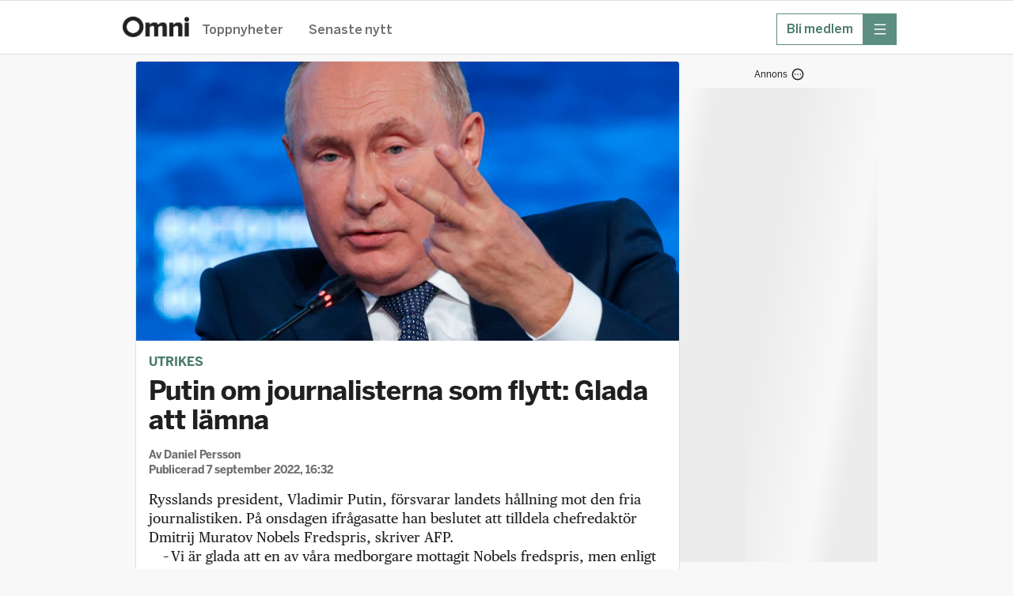

--- FILE ---
content_type: text/x-component
request_url: https://omni.se/?_rsc=5gxa6
body_size: 172252
content:
2:I[4707,[],""]
3:I[36423,[],""]
9:null
7:["$8","$9"]
0:["DC5z4WwYSV5AqHjATKCbm",[["articleModal","__PAGE__",["__PAGE__",{"children":["__PAGE__",{}]}],["__PAGE__",{"children":["__PAGE__",{},[["$L1",null,null],null],null]},[null,["$","$L2",null,{"parallelRouterKey":"children","segmentPath":["articleModal","__PAGE__","children"],"error":"$undefined","errorStyles":"$undefined","errorScripts":"$undefined","template":["$","$L3",null,{}],"templateStyles":"$undefined","templateScripts":"$undefined","notFound":"$undefined","notFoundStyles":"$undefined"}]],null],["$L4",null]],["children","__PAGE__",["__PAGE__",{}],["__PAGE__",{},[["$5","$L6",[["$","link","0",{"rel":"stylesheet","href":"/_next/static/css/bed2a33544fd6988.css","precedence":"next","crossOrigin":"$undefined"}],["$","link","1",{"rel":"stylesheet","href":"/_next/static/css/737b664bebd89f9c.css","precedence":"next","crossOrigin":"$undefined"}],["$","link","2",{"rel":"stylesheet","href":"/_next/static/css/cc0b76a985432431.css","precedence":"next","crossOrigin":"$undefined"}],["$","link","3",{"rel":"stylesheet","href":"/_next/static/css/df994e4779c5de95.css","precedence":"next","crossOrigin":"$undefined"}],["$","link","4",{"rel":"stylesheet","href":"/_next/static/css/31e052145fdddc2c.css","precedence":"next","crossOrigin":"$undefined"}]]],null],null],"$7"]]]
4:[["$","meta","0",{"name":"viewport","content":"width=device-width, initial-scale=1, maximum-scale=2"}],["$","meta","1",{"name":"theme-color","media":"(prefers-color-scheme: light)","content":"white"}],["$","meta","2",{"name":"theme-color","media":"(prefers-color-scheme: dark)","content":"#0F0E0E"}],["$","meta","3",{"name":"color-scheme","content":"light dark"}],["$","meta","4",{"charSet":"utf-8"}],["$","title","5",{"children":"Omni â€“ Alla nyheter. Alla perspektiv."}],["$","meta","6",{"name":"description","content":"Omni samlar alla nyheter och perspektiv pÃ¥ ett stÃ¤lle â€“ gratis. Skapa din egen nyhetsmix, bevaka Ã¤mnen och fÃ¥ fler insikter frÃ¥n ledande kÃ¤llor."}],["$","meta","7",{"name":"application-name","content":"Omni"}],["$","meta","8",{"name":"apple-itunes-app","content":"app-id=719533376, app-argument=https://omni.se"}],["$","link","9",{"rel":"canonical","href":"https://omni.se"}],["$","meta","10",{"property":"og:title","content":"Omni â€“ Alla nyheter. Alla perspektiv."}],["$","meta","11",{"property":"og:description","content":"Omni samlar alla nyheter och perspektiv pÃ¥ ett stÃ¤lle â€“ gratis. Skapa din egen nyhetsmix, bevaka Ã¤mnen och fÃ¥ fler insikter frÃ¥n ledande kÃ¤llor."}],["$","meta","12",{"property":"og:url","content":"https://omni.se"}],["$","meta","13",{"property":"og:site_name","content":"Omni"}],["$","meta","14",{"property":"og:locale","content":"sv_SE"}],["$","meta","15",{"property":"og:image","content":"https://omni.se/images/logo-core.png"}],["$","meta","16",{"property":"og:type","content":"website"}],["$","meta","17",{"name":"twitter:card","content":"summary_large_image"}],["$","meta","18",{"name":"twitter:site","content":"@omni_red"}],["$","meta","19",{"name":"twitter:creator","content":"@omni_red"}],["$","meta","20",{"name":"twitter:title","content":"Omni â€“ Alla nyheter. Alla perspektiv."}],["$","meta","21",{"name":"twitter:description","content":"Omni samlar alla nyheter och perspektiv pÃ¥ ett stÃ¤lle â€“ gratis. Skapa din egen nyhetsmix, bevaka Ã¤mnen och fÃ¥ fler insikter frÃ¥n ledande kÃ¤llor."}],["$","meta","22",{"name":"twitter:image","content":"https://omni.se/images/logo-core.png"}],["$","link","23",{"rel":"icon","href":"/images/omni/favicon.ico","sizes":"any"}],["$","link","24",{"rel":"icon","href":"/images/omni/favicon-core.svg","type":"svg+xml","sizes":"any"}],["$","link","25",{"rel":"apple-touch-icon","href":"/images/apple-icon-core.png"}]]
8:[["$","meta","0",{"name":"viewport","content":"width=device-width, initial-scale=1, maximum-scale=2"}],["$","meta","1",{"name":"theme-color","media":"(prefers-color-scheme: light)","content":"white"}],["$","meta","2",{"name":"theme-color","media":"(prefers-color-scheme: dark)","content":"#0F0E0E"}],["$","meta","3",{"name":"color-scheme","content":"light dark"}],["$","meta","4",{"charSet":"utf-8"}],["$","title","5",{"children":"Omni â€“ Alla nyheter. Alla perspektiv."}],["$","meta","6",{"name":"description","content":"Omni samlar alla nyheter och perspektiv pÃ¥ ett stÃ¤lle â€“ gratis. Skapa din egen nyhetsmix, bevaka Ã¤mnen och fÃ¥ fler insikter frÃ¥n ledande kÃ¤llor."}],["$","meta","7",{"name":"application-name","content":"Omni"}],["$","meta","8",{"name":"apple-itunes-app","content":"app-id=719533376, app-argument=https://omni.se"}],["$","link","9",{"rel":"canonical","href":"https://omni.se"}],["$","meta","10",{"property":"og:title","content":"Omni â€“ Alla nyheter. Alla perspektiv."}],["$","meta","11",{"property":"og:description","content":"Omni samlar alla nyheter och perspektiv pÃ¥ ett stÃ¤lle â€“ gratis. Skapa din egen nyhetsmix, bevaka Ã¤mnen och fÃ¥ fler insikter frÃ¥n ledande kÃ¤llor."}],["$","meta","12",{"property":"og:url","content":"https://omni.se"}],["$","meta","13",{"property":"og:site_name","content":"Omni"}],["$","meta","14",{"property":"og:locale","content":"sv_SE"}],["$","meta","15",{"property":"og:image","content":"https://omni.se/images/logo-core.png"}],["$","meta","16",{"property":"og:type","content":"website"}],["$","meta","17",{"name":"twitter:card","content":"summary_large_image"}],["$","meta","18",{"name":"twitter:site","content":"@omni_red"}],["$","meta","19",{"name":"twitter:creator","content":"@omni_red"}],["$","meta","20",{"name":"twitter:title","content":"Omni â€“ Alla nyheter. Alla perspektiv."}],["$","meta","21",{"name":"twitter:description","content":"Omni samlar alla nyheter och perspektiv pÃ¥ ett stÃ¤lle â€“ gratis. Skapa din egen nyhetsmix, bevaka Ã¤mnen och fÃ¥ fler insikter frÃ¥n ledande kÃ¤llor."}],["$","meta","22",{"name":"twitter:image","content":"https://omni.se/images/logo-core.png"}],["$","link","23",{"rel":"icon","href":"/images/omni/favicon.ico","sizes":"any"}],["$","link","24",{"rel":"icon","href":"/images/omni/favicon-core.svg","type":"svg+xml","sizes":"any"}],["$","link","25",{"rel":"apple-touch-icon","href":"/images/apple-icon-core.png"}]]
1:null
5:null
a:I[42093,["3402","static/chunks/3402-4081f90468bcc534.js","6773","static/chunks/6773-08bde1a5a7f84efb.js","3965","static/chunks/3965-e2aab85e24706e75.js","5026","static/chunks/5026-94a974b8584b0d82.js","9187","static/chunks/9187-ca590b98a6b5c239.js","4756","static/chunks/4756-596e622633ca3ed3.js","1566","static/chunks/1566-d571af8b11970eaf.js","9186","static/chunks/9186-0855da932f3f5e5f.js","2254","static/chunks/2254-74bff869c6b2d32d.js","4898","static/chunks/4898-2843c29d06cccb1c.js","7194","static/chunks/7194-f4a2228360a53b73.js","4768","static/chunks/4768-71b23155eca0a389.js","4805","static/chunks/4805-72a04925547f2bcf.js","1931","static/chunks/app/page-95cbf7ae7382aa88.js"],"LogoutController"]
b:I[65300,["3402","static/chunks/3402-4081f90468bcc534.js","6773","static/chunks/6773-08bde1a5a7f84efb.js","3965","static/chunks/3965-e2aab85e24706e75.js","5026","static/chunks/5026-94a974b8584b0d82.js","9187","static/chunks/9187-ca590b98a6b5c239.js","4756","static/chunks/4756-596e622633ca3ed3.js","1566","static/chunks/1566-d571af8b11970eaf.js","9186","static/chunks/9186-0855da932f3f5e5f.js","2254","static/chunks/2254-74bff869c6b2d32d.js","4898","static/chunks/4898-2843c29d06cccb1c.js","7194","static/chunks/7194-f4a2228360a53b73.js","4768","static/chunks/4768-71b23155eca0a389.js","4805","static/chunks/4805-72a04925547f2bcf.js","1931","static/chunks/app/page-95cbf7ae7382aa88.js"],"Takeover"]
c:I[89129,["3402","static/chunks/3402-4081f90468bcc534.js","6773","static/chunks/6773-08bde1a5a7f84efb.js","3965","static/chunks/3965-e2aab85e24706e75.js","5026","static/chunks/5026-94a974b8584b0d82.js","9187","static/chunks/9187-ca590b98a6b5c239.js","4756","static/chunks/4756-596e622633ca3ed3.js","1566","static/chunks/1566-d571af8b11970eaf.js","9186","static/chunks/9186-0855da932f3f5e5f.js","2254","static/chunks/2254-74bff869c6b2d32d.js","4898","static/chunks/4898-2843c29d06cccb1c.js","7194","static/chunks/7194-f4a2228360a53b73.js","4768","static/chunks/4768-71b23155eca0a389.js","4805","static/chunks/4805-72a04925547f2bcf.js","1931","static/chunks/app/page-95cbf7ae7382aa88.js"],"SetPageOpts"]
d:I[91172,["3402","static/chunks/3402-4081f90468bcc534.js","6773","static/chunks/6773-08bde1a5a7f84efb.js","3965","static/chunks/3965-e2aab85e24706e75.js","5026","static/chunks/5026-94a974b8584b0d82.js","9187","static/chunks/9187-ca590b98a6b5c239.js","4756","static/chunks/4756-596e622633ca3ed3.js","1566","static/chunks/1566-d571af8b11970eaf.js","9186","static/chunks/9186-0855da932f3f5e5f.js","2254","static/chunks/2254-74bff869c6b2d32d.js","4898","static/chunks/4898-2843c29d06cccb1c.js","7194","static/chunks/7194-f4a2228360a53b73.js","4768","static/chunks/4768-71b23155eca0a389.js","4805","static/chunks/4805-72a04925547f2bcf.js","1931","static/chunks/app/page-95cbf7ae7382aa88.js"],"PulseViewEvent"]
e:I[12375,["3402","static/chunks/3402-4081f90468bcc534.js","6773","static/chunks/6773-08bde1a5a7f84efb.js","3965","static/chunks/3965-e2aab85e24706e75.js","5026","static/chunks/5026-94a974b8584b0d82.js","9187","static/chunks/9187-ca590b98a6b5c239.js","4756","static/chunks/4756-596e622633ca3ed3.js","1566","static/chunks/1566-d571af8b11970eaf.js","9186","static/chunks/9186-0855da932f3f5e5f.js","2254","static/chunks/2254-74bff869c6b2d32d.js","4898","static/chunks/4898-2843c29d06cccb1c.js","7194","static/chunks/7194-f4a2228360a53b73.js","4768","static/chunks/4768-71b23155eca0a389.js","4805","static/chunks/4805-72a04925547f2bcf.js","1931","static/chunks/app/page-95cbf7ae7382aa88.js"],"OrvestoTrackViewEvent"]
f:I[57376,["3402","static/chunks/3402-4081f90468bcc534.js","6773","static/chunks/6773-08bde1a5a7f84efb.js","3965","static/chunks/3965-e2aab85e24706e75.js","5026","static/chunks/5026-94a974b8584b0d82.js","9187","static/chunks/9187-ca590b98a6b5c239.js","4756","static/chunks/4756-596e622633ca3ed3.js","1566","static/chunks/1566-d571af8b11970eaf.js","9186","static/chunks/9186-0855da932f3f5e5f.js","2254","static/chunks/2254-74bff869c6b2d32d.js","4898","static/chunks/4898-2843c29d06cccb1c.js","7194","static/chunks/7194-f4a2228360a53b73.js","4768","static/chunks/4768-71b23155eca0a389.js","4805","static/chunks/4805-72a04925547f2bcf.js","1931","static/chunks/app/page-95cbf7ae7382aa88.js"],"Ad"]
22:I[80452,["3402","static/chunks/3402-4081f90468bcc534.js","6773","static/chunks/6773-08bde1a5a7f84efb.js","3965","static/chunks/3965-e2aab85e24706e75.js","5026","static/chunks/5026-94a974b8584b0d82.js","9187","static/chunks/9187-ca590b98a6b5c239.js","4756","static/chunks/4756-596e622633ca3ed3.js","1566","static/chunks/1566-d571af8b11970eaf.js","9186","static/chunks/9186-0855da932f3f5e5f.js","2254","static/chunks/2254-74bff869c6b2d32d.js","4898","static/chunks/4898-2843c29d06cccb1c.js","7194","static/chunks/7194-f4a2228360a53b73.js","4768","static/chunks/4768-71b23155eca0a389.js","4805","static/chunks/4805-72a04925547f2bcf.js","1931","static/chunks/app/page-95cbf7ae7382aa88.js"],"FeedLoader"]
b6:I[49186,["3402","static/chunks/3402-4081f90468bcc534.js","6773","static/chunks/6773-08bde1a5a7f84efb.js","3965","static/chunks/3965-e2aab85e24706e75.js","5026","static/chunks/5026-94a974b8584b0d82.js","9187","static/chunks/9187-ca590b98a6b5c239.js","4756","static/chunks/4756-596e622633ca3ed3.js","1566","static/chunks/1566-d571af8b11970eaf.js","9186","static/chunks/9186-0855da932f3f5e5f.js","2254","static/chunks/2254-74bff869c6b2d32d.js","4898","static/chunks/4898-2843c29d06cccb1c.js","7194","static/chunks/7194-f4a2228360a53b73.js","4768","static/chunks/4768-71b23155eca0a389.js","4805","static/chunks/4805-72a04925547f2bcf.js","1931","static/chunks/app/page-95cbf7ae7382aa88.js"],"HeadingLevel"]
b7:I[79043,["3402","static/chunks/3402-4081f90468bcc534.js","6773","static/chunks/6773-08bde1a5a7f84efb.js","3965","static/chunks/3965-e2aab85e24706e75.js","5026","static/chunks/5026-94a974b8584b0d82.js","9187","static/chunks/9187-ca590b98a6b5c239.js","4756","static/chunks/4756-596e622633ca3ed3.js","1566","static/chunks/1566-d571af8b11970eaf.js","9186","static/chunks/9186-0855da932f3f5e5f.js","2254","static/chunks/2254-74bff869c6b2d32d.js","4898","static/chunks/4898-2843c29d06cccb1c.js","7194","static/chunks/7194-f4a2228360a53b73.js","4768","static/chunks/4768-71b23155eca0a389.js","4805","static/chunks/4805-72a04925547f2bcf.js","1931","static/chunks/app/page-95cbf7ae7382aa88.js"],"TeaserClusterVignette"]
ba:I[7249,["3402","static/chunks/3402-4081f90468bcc534.js","6773","static/chunks/6773-08bde1a5a7f84efb.js","3965","static/chunks/3965-e2aab85e24706e75.js","5026","static/chunks/5026-94a974b8584b0d82.js","9187","static/chunks/9187-ca590b98a6b5c239.js","4756","static/chunks/4756-596e622633ca3ed3.js","1566","static/chunks/1566-d571af8b11970eaf.js","9186","static/chunks/9186-0855da932f3f5e5f.js","2254","static/chunks/2254-74bff869c6b2d32d.js","4898","static/chunks/4898-2843c29d06cccb1c.js","7194","static/chunks/7194-f4a2228360a53b73.js","4768","static/chunks/4768-71b23155eca0a389.js","4805","static/chunks/4805-72a04925547f2bcf.js","1931","static/chunks/app/page-95cbf7ae7382aa88.js"],"Teaser"]
21b:I[72972,["3402","static/chunks/3402-4081f90468bcc534.js","6773","static/chunks/6773-08bde1a5a7f84efb.js","3965","static/chunks/3965-e2aab85e24706e75.js","5026","static/chunks/5026-94a974b8584b0d82.js","9187","static/chunks/9187-ca590b98a6b5c239.js","4756","static/chunks/4756-596e622633ca3ed3.js","1566","static/chunks/1566-d571af8b11970eaf.js","9186","static/chunks/9186-0855da932f3f5e5f.js","2254","static/chunks/2254-74bff869c6b2d32d.js","4898","static/chunks/4898-2843c29d06cccb1c.js","7194","static/chunks/7194-f4a2228360a53b73.js","4768","static/chunks/4768-71b23155eca0a389.js","4805","static/chunks/4805-72a04925547f2bcf.js","1931","static/chunks/app/page-95cbf7ae7382aa88.js"],""]
39b:I[33177,["3402","static/chunks/3402-4081f90468bcc534.js","6773","static/chunks/6773-08bde1a5a7f84efb.js","3965","static/chunks/3965-e2aab85e24706e75.js","5026","static/chunks/5026-94a974b8584b0d82.js","9187","static/chunks/9187-ca590b98a6b5c239.js","4756","static/chunks/4756-596e622633ca3ed3.js","1566","static/chunks/1566-d571af8b11970eaf.js","9186","static/chunks/9186-0855da932f3f5e5f.js","2254","static/chunks/2254-74bff869c6b2d32d.js","4898","static/chunks/4898-2843c29d06cccb1c.js","7194","static/chunks/7194-f4a2228360a53b73.js","4768","static/chunks/4768-71b23155eca0a389.js","4805","static/chunks/4805-72a04925547f2bcf.js","1931","static/chunks/app/page-95cbf7ae7382aa88.js"],"InjectablePlaceholder"]
587:I[49186,["3402","static/chunks/3402-4081f90468bcc534.js","6773","static/chunks/6773-08bde1a5a7f84efb.js","3965","static/chunks/3965-e2aab85e24706e75.js","5026","static/chunks/5026-94a974b8584b0d82.js","9187","static/chunks/9187-ca590b98a6b5c239.js","4756","static/chunks/4756-596e622633ca3ed3.js","1566","static/chunks/1566-d571af8b11970eaf.js","9186","static/chunks/9186-0855da932f3f5e5f.js","2254","static/chunks/2254-74bff869c6b2d32d.js","4898","static/chunks/4898-2843c29d06cccb1c.js","7194","static/chunks/7194-f4a2228360a53b73.js","4768","static/chunks/4768-71b23155eca0a389.js","4805","static/chunks/4805-72a04925547f2bcf.js","1931","static/chunks/app/page-95cbf7ae7382aa88.js"],"Heading"]
cbd:I[16848,["3402","static/chunks/3402-4081f90468bcc534.js","6773","static/chunks/6773-08bde1a5a7f84efb.js","3965","static/chunks/3965-e2aab85e24706e75.js","5026","static/chunks/5026-94a974b8584b0d82.js","9187","static/chunks/9187-ca590b98a6b5c239.js","4756","static/chunks/4756-596e622633ca3ed3.js","1566","static/chunks/1566-d571af8b11970eaf.js","9186","static/chunks/9186-0855da932f3f5e5f.js","2254","static/chunks/2254-74bff869c6b2d32d.js","4898","static/chunks/4898-2843c29d06cccb1c.js","7194","static/chunks/7194-f4a2228360a53b73.js","4768","static/chunks/4768-71b23155eca0a389.js","4805","static/chunks/4805-72a04925547f2bcf.js","1931","static/chunks/app/page-95cbf7ae7382aa88.js"],"IndexClientMetaData"]
14:["web"]
15:["article","category","top","latest","topic"]
16:["7dd702c7-7e69-43c8-8a76-a0a98e5d3d09","a16b4d50-c6ca-49e7-b438-74ad293e240b"]
17:["19ca262b-cc2e-4e72-8680-1988abeb9ff4","1d21e35f-7f60-4157-9570-4123ec9a479c"]
13:{"position":"topPanorama","platforms":"$14","views":"$15","not_categories":"$16","not_topics":"$17"}
1a:{"width":980,"height":240,"height_factor":0.24489795918367346}
1b:{"width":2,"height":1,"height_factor":0.5}
19:["$1a","$1b"]
1c:["toppanorama_wde"]
1d:["banner"]
18:{"member_id":"9943","inventory_code":"se-omni-wde-front-toppanorama","sizes":"$19","ad_formats":"$1c","allowed_formats":"$1d"}
12:{"type":"AppnexusBanner","rules":"$13","appnexus_data":"$18"}
11:["$12"]
1f:{"width":980,"height":240}
1e:{"desktop":"$1f","mobile":null}
20:{"isLoggedIn":false,"isPremium":false}
21:{"feed":true}
10:{"type":"Ad","placement":"feed.topPanorama","placementRules":"$11","havePlacementRule":true,"shouldKeepSizeOnCollapse":true,"startAsCollapsed":false,"loadAdRightAway":true,"placeholderValues":"$1e","user":"$20","context":"$21"}
26:["web"]
27:["top"]
28:["7dd702c7-7e69-43c8-8a76-a0a98e5d3d09","a16b4d50-c6ca-49e7-b438-74ad293e240b"]
29:["19ca262b-cc2e-4e72-8680-1988abeb9ff4"]
25:{"position":"backFillMobile1","platforms":"$26","views":"$27","not_categories":"$28","not_topics":"$29","trigger_point_factor":1,"label":"ANNONS"}
2c:{"width":1,"height":1,"height_factor":1}
2d:{"width":2,"height":1,"height_factor":0.5}
2b:["$2c","$2d"]
2e:[]
2f:["native"]
2a:{"member_id":"9943","inventory_code":"se-omni-wph-front-panorama_backfill_1","sizes":"$2b","ad_formats":"$2e","allowed_formats":"$2f"}
24:{"type":"AppnexusBanner","rules":"$25","appnexus_data":"$2a"}
32:["web"]
33:["top"]
34:["7dd702c7-7e69-43c8-8a76-a0a98e5d3d09","a16b4d50-c6ca-49e7-b438-74ad293e240b"]
35:["19ca262b-cc2e-4e72-8680-1988abeb9ff4"]
31:{"position":"backFillDesktop1","platforms":"$32","views":"$33","not_categories":"$34","not_topics":"$35","trigger_point_factor":1,"label":"ANNONS"}
38:{"width":1,"height":1,"height_factor":1}
39:{"width":2,"height":1,"height_factor":0.5}
37:["$38","$39"]
3a:[]
3b:["native"]
36:{"member_id":"9943","inventory_code":"se-omni-wde-front-modul_backfill_1","sizes":"$37","ad_formats":"$3a","allowed_formats":"$3b"}
30:{"type":"AppnexusBanner","rules":"$31","appnexus_data":"$36"}
23:{"mobile":"$24","desktop":"$30"}
3f:["web"]
40:["top"]
41:["7dd702c7-7e69-43c8-8a76-a0a98e5d3d09","a16b4d50-c6ca-49e7-b438-74ad293e240b"]
42:["19ca262b-cc2e-4e72-8680-1988abeb9ff4"]
3e:{"position":"injectableMobile1","platforms":"$3f","views":"$40","not_categories":"$41","not_topics":"$42","trigger_point_factor":0.3,"label":"ANNONS"}
45:{"width":320,"height":320,"height_factor":1}
46:{"width":320,"height":400,"height_factor":1.25}
47:{"width":320,"height":480,"height_factor":1.5}
48:{"width":1920,"height":1080,"height_factor":0.5625}
49:{"width":3,"height":3,"height_factor":1}
4a:{"width":371,"height":660,"height_factor":1.778975741239892}
4b:{"width":1080,"height":1920,"height_factor":1.7777777777777777}
4c:{"width":1,"height":1,"height_factor":1}
4d:{"width":2,"height":1,"height_factor":0.5}
44:["$45","$46","$47","$48","$49","$4a","$4b","$4c","$4d"]
4e:["panorama_1","fullscreen"]
4f:["banner","native"]
43:{"member_id":"9943","inventory_code":"se-omni-wph-front-panorama_1","sizes":"$44","ad_formats":"$4e","allowed_formats":"$4f"}
3d:{"type":"AppnexusBanner","rules":"$3e","appnexus_data":"$43"}
52:["web"]
53:["top"]
54:["7dd702c7-7e69-43c8-8a76-a0a98e5d3d09","a16b4d50-c6ca-49e7-b438-74ad293e240b"]
55:["19ca262b-cc2e-4e72-8680-1988abeb9ff4"]
51:{"position":"injectableDesktop1","platforms":"$52","views":"$53","not_categories":"$54","not_topics":"$55","trigger_point_factor":0.3,"label":"ANNONS"}
58:{"width":640,"height":320,"height_factor":0.5}
59:{"width":1,"height":1,"height_factor":1}
5a:{"width":2,"height":1,"height_factor":0.5}
57:["$58","$59","$5a"]
5b:["modul_1"]
5c:["banner","native"]
56:{"member_id":"9943","inventory_code":"se-omni-wde-front-modul_1","sizes":"$57","ad_formats":"$5b","allowed_formats":"$5c"}
50:{"type":"AppnexusBanner","rules":"$51","appnexus_data":"$56"}
3c:{"mobile":"$3d","desktop":"$50"}
60:["web"]
61:["top"]
62:["7dd702c7-7e69-43c8-8a76-a0a98e5d3d09","a16b4d50-c6ca-49e7-b438-74ad293e240b"]
63:["19ca262b-cc2e-4e72-8680-1988abeb9ff4"]
5f:{"position":"injectableMobile2","platforms":"$60","views":"$61","not_categories":"$62","not_topics":"$63","trigger_point_factor":0.3,"label":"ANNONS"}
66:{"width":1,"height":1,"height_factor":1}
67:{"width":2,"height":1,"height_factor":0.5}
65:["$66","$67"]
68:[]
69:["native"]
64:{"member_id":"9943","inventory_code":"se-omni-wph-front-panorama_2","sizes":"$65","ad_formats":"$68","allowed_formats":"$69"}
5e:{"type":"AppnexusBanner","rules":"$5f","appnexus_data":"$64"}
6c:["web"]
6d:["top"]
6e:["7dd702c7-7e69-43c8-8a76-a0a98e5d3d09","a16b4d50-c6ca-49e7-b438-74ad293e240b"]
6f:["19ca262b-cc2e-4e72-8680-1988abeb9ff4"]
6b:{"position":"injectableDesktop2","platforms":"$6c","views":"$6d","not_categories":"$6e","not_topics":"$6f","trigger_point_factor":0.3,"label":"ANNONS"}
72:{"width":1,"height":1,"height_factor":1}
73:{"width":2,"height":1,"height_factor":0.5}
71:["$72","$73"]
74:[]
75:["native"]
70:{"member_id":"9943","inventory_code":"se-omni-wde-front-modul_2","sizes":"$71","ad_formats":"$74","allowed_formats":"$75"}
6a:{"type":"AppnexusBanner","rules":"$6b","appnexus_data":"$70"}
5d:{"mobile":"$5e","desktop":"$6a"}
79:["web"]
7a:["top"]
7b:["7dd702c7-7e69-43c8-8a76-a0a98e5d3d09","a16b4d50-c6ca-49e7-b438-74ad293e240b"]
7c:["19ca262b-cc2e-4e72-8680-1988abeb9ff4"]
78:{"position":"injectableMobile3","platforms":"$79","views":"$7a","not_categories":"$7b","not_topics":"$7c","trigger_point_factor":0.3,"label":"ANNONS"}
7f:{"width":1,"height":1,"height_factor":1}
80:{"width":2,"height":1,"height_factor":0.5}
81:{"width":320,"height":320,"height_factor":1}
82:{"width":320,"height":400,"height_factor":1.25}
7e:["$7f","$80","$81","$82"]
83:["panorama_3"]
84:["native","banner"]
7d:{"member_id":"9943","inventory_code":"se-omni-wph-front-panorama_3","sizes":"$7e","ad_formats":"$83","allowed_formats":"$84"}
77:{"type":"AppnexusBanner","rules":"$78","appnexus_data":"$7d"}
87:["web"]
88:["top"]
89:["7dd702c7-7e69-43c8-8a76-a0a98e5d3d09","a16b4d50-c6ca-49e7-b438-74ad293e240b"]
8a:["19ca262b-cc2e-4e72-8680-1988abeb9ff4"]
86:{"position":"injectableDesktop3","platforms":"$87","views":"$88","not_categories":"$89","not_topics":"$8a","trigger_point_factor":0.3,"label":"ANNONS"}
8d:{"width":1,"height":1,"height_factor":1}
8e:{"width":2,"height":1,"height_factor":0.5}
8c:["$8d","$8e"]
8f:[]
90:["native"]
8b:{"member_id":"9943","inventory_code":"se-omni-wde-front-modul_3","sizes":"$8c","ad_formats":"$8f","allowed_formats":"$90"}
85:{"type":"AppnexusBanner","rules":"$86","appnexus_data":"$8b"}
76:{"mobile":"$77","desktop":"$85"}
95:["web"]
96:["top"]
97:["7dd702c7-7e69-43c8-8a76-a0a98e5d3d09","a16b4d50-c6ca-49e7-b438-74ad293e240b"]
98:["19ca262b-cc2e-4e72-8680-1988abeb9ff4"]
94:{"position":"widescreen1","platforms":"$95","views":"$96","not_categories":"$97","not_topics":"$98","label":""}
9b:{"width":2,"height":1,"height_factor":0.5}
9c:{"width":250,"height":600,"height_factor":2.4}
9a:["$9b","$9c"]
9d:["widescreen_1"]
9e:["banner"]
99:{"member_id":"9943","inventory_code":"se-omni-wde-front-widescreen_1","sizes":"$9a","ad_formats":"$9d","allowed_formats":"$9e"}
93:{"type":"AppnexusBanner","rules":"$94","appnexus_data":"$99"}
92:["$93"]
a0:{"width":250,"height":600}
9f:{"desktop":"$a0","mobile":null}
a1:{"isLoggedIn":false,"isPremium":false}
a2:{"article":"$undefined","feed":true}
91:{"type":"Ad","placement":"feed.widescreen1","placementRules":"$92","havePlacementRule":true,"shouldKeepSizeOnCollapse":true,"startAsCollapsed":false,"loadAdRightAway":true,"placeholderValues":"$9f","user":"$a1","context":"$a2"}
a7:["web"]
a8:["top"]
a9:["7dd702c7-7e69-43c8-8a76-a0a98e5d3d09","a16b4d50-c6ca-49e7-b438-74ad293e240b"]
aa:["19ca262b-cc2e-4e72-8680-1988abeb9ff4"]
a6:{"position":"widescreen2","platforms":"$a7","views":"$a8","not_categories":"$a9","not_topics":"$aa","label":""}
ad:{"width":2,"height":1,"height_factor":0.5}
ae:{"width":250,"height":600,"height_factor":2.4}
ac:["$ad","$ae"]
af:["widescreen_2"]
b0:["banner"]
ab:{"member_id":"9943","inventory_code":"se-omni-wde-front-widescreen_2","sizes":"$ac","ad_formats":"$af","allowed_formats":"$b0"}
a5:{"type":"AppnexusBanner","rules":"$a6","appnexus_data":"$ab"}
a4:["$a5"]
b2:{"width":250,"height":600}
b1:{"desktop":"$b2","mobile":null}
b3:{"isLoggedIn":false,"isPremium":false}
b4:{"article":"$undefined","feed":true}
a3:{"type":"Ad","placement":"feed.widescreen2","placementRules":"$a4","havePlacementRule":true,"shouldKeepSizeOnCollapse":true,"startAsCollapsed":false,"loadAdRightAway":false,"placeholderValues":"$b1","user":"$b3","context":"$b4"}
b5:{"isLoggedIn":false,"isPremium":false}
b9:{"entityType":"topic","entityId":"8daa229e-84fd-4fac-8c3c-c99b6e6b2d9e"}
b8:{"type":"FeedItemVignette","primaryVignette":"Trumps USA","link":"$b9","secondaryVignette":"RÃ¶ster om hotet"}
bc:{"value":"Analys: Trump utropar seger men har mest trampat pÃ¥ tÃ¥r"}
c0:{"type":"email","value":"linus.lindgren@schibsted.com"}
bf:["$c0"]
be:{"id":"62a17d37-f9ca-4480-b23f-e6143e94b620","slug":"linus-lindgren","type":"internal","title":"Linus Lindgren","enabled":true,"contacts":"$bf"}
bd:["$be"]
c3:{"title":"Markus Schreiber  /AP/TT / AP"}
c4:{"value":"Trump i Davos. "}
c6:{"width":5888,"height":3928}
c7:{"x":1668,"y":338,"width":3300,"height":2474}
c5:{"id":"968d657a-125d-429e-8711-72458cc16897","size":"$c6","hotspot":"$c7"}
c8:{"small_device":false,"large_device":false}
c2:{"type":"Image","byline":"$c3","caption":"$c4","source_id":"sdlQYwtzttWjnw_NormalHires.jpg","image_asset":"$c5","show_caption":false,"horizontal_padding":"$c8"}
ca:{"topic_id":"8daa229e-84fd-4fac-8c3c-c99b6e6b2d9e","title":"Trumps USA","text":""}
c9:{"ref":"topic","id":"b2f60db2-3b9a-4224-b16d-84d797f3e800","title":"RÃ¶ster om hotet","supertag":"$ca","type":"StoryVignette"}
cc:{"value":"Analys: Trump utropar seger men har mest trampat pÃ¥ tÃ¥r"}
cb:{"type":"Title","text":"$cc"}
cf:{"id":"62a17d37-f9ca-4480-b23f-e6143e94b620","title":"Linus Lindgren"}
ce:["$cf"]
cd:{"type":"Byline","published":"2026-01-22T23:37:15Z","authors":"$ce","fallback_email":"redaktion@omni.se"}
d3:{"value":"Att Donald Trump plÃ¶tsligt backade frÃ¥n sina maximalistiska krav i GrÃ¶nlandsfrÃ¥gan men Ã¤ndÃ¥ utropar seger fÃ¶ljer ett mÃ¶nster i den amerikanske presidentens utrikespolitiska linje, skriver Zolan Kanno-Youngs i en analys fÃ¶r New York Times. "}
d2:{"text":"$d3","block_type":"paragraph"}
d5:{"value":"Han skriver att Trump tagit fÃ¶r vana att utropa seger i fÃ¶rskott, och konstaterar att varken Danmark eller GrÃ¶nland Ã¤nnu har gÃ¥tt med pÃ¥ nÃ¥got. "}
d4:{"text":"$d5","block_type":"paragraph"}
d7:{"value":"NÃ¥got som dÃ¤remot stÃ¥r klart Ã¤r att Trump har trampat pÃ¥ mÃ¥nga europeiska tÃ¥r. I CNN:s Zachary Wolfs analys skriver han att Trump i Davos klargjorde att han ser sina allierade som oviktiga."}
d6:{"text":"$d7","block_type":"paragraph"}
d9:{"value":"TÃ¥trampandet passerar inte obemÃ¤rkt fÃ¶rbi Expressens inrikespolitiska kommentator Viktor Barth-Kron. Han skriver att GrÃ¶nland var frÃ¥gan som fick den annars sÃ¥ USA-vÃ¤nlige statsminister Ulf Kristersson (M) att inse att Sverige mÃ¥ste sprida sina risker. "}
d8:{"text":"$d9","block_type":"paragraph"}
db:{"value":"Han spÃ¥r att det beslutet kan bli stÃ¶rre Ã¤n Nato-intrÃ¤det fÃ¶r tvÃ¥ Ã¥r sedan.  "}
da:{"text":"$db","block_type":"paragraph"}
dd:{"value":"â€NÃ¤r framtidens historiker ska titta pÃ¥ saken kan det mycket vÃ¤l vara 2026, inte 2024, som framstÃ¥r som det stora sÃ¤kerhetspolitiska brytningsÃ¥ret.â€"}
dc:{"text":"$dd","block_type":"paragraph"}
d1:["$d2","$d4","$d6","$d8","$da","$dc"]
d0:{"type":"Text","paragraphs":"$d1"}
df:{"value":"Omni fÃ¶rklarar","separator":" â€¢ "}
de:{"type":"EvergreenArticleLink","article_id":"2pdAlx","title":"Systemet som ska bromsa Trump â€“ sÃ¥ rundar han det","is_premium":true,"vignette":"$df"}
e1:{}
e2:{"value":"Zolan Kanno-Youngs: En allt djÃ¤rvare Trumps ryckiga vÃ¤rldsstrategi"}
e3:{"limited":false,"omnikey":false,"paywall":"hard"}
e4:{"value":" Â· Ofta betalvÃ¤gg"}
e0:{"url":"https://www.nytimes.com/2026/01/22/world/europe/trump-greenland-foreign-policy.html","data":"$e1","type":"Url","label":"analys","title":"$e2","source":"NY Times","metadata":"$e3","omni_key":false,"paywall":"Hard","source_suffix":"$e4","show_paywall_popup":false,"style":"Default"}
e6:{}
e7:{"value":"Zachary Wolf: Trump fÃ¶rolÃ¤mpar allierade med sin egen historiesyn"}
e8:{"value":""}
e5:{"url":"https://edition.cnn.com/2026/01/22/politics/wwii-history-trump-davos-speech-allies-analysis","data":"$e6","type":"Url","label":"analys","title":"$e7","source":"CNN","omni_key":false,"paywall":null,"source_suffix":"$e8","show_paywall_popup":false,"style":"Default"}
ea:{}
eb:{"value":"Viktor Barth-Kron: Ã„ven Kristersson har gjort slut med USA"}
ec:{"value":""}
e9:{"url":"https://www.expressen.se/kronikorer/viktor-barth-kron/aven-ulf-kristersson-har-gjort-slut-med-usa/","data":"$ea","type":"Url","label":"analys","title":"$eb","source":"Expressen","omni_key":false,"paywall":null,"source_suffix":"$ec","show_paywall_popup":false,"style":"Default"}
ee:{"type":"story","title":"RÃ¶ster om hotet","topic_id":"b2f60db2-3b9a-4224-b16d-84d797f3e800"}
ed:{"type":"Carousel","topic":"$ee"}
c1:["$c2","$c9","$cb","$cd","$d0","$de","$e0","$e5","$e9","$ed"]
f0:{"bumped":null,"created":"2026-01-22T22:58:17Z","updated":"2026-01-22T23:44:10Z","published":"2026-01-22T23:37:15Z","last_saved":"2026-01-22T23:44:10.537576Z","bumped_value":false,"first_published":"2026-01-22T23:37:15Z"}
f1:{}
f2:{"bump":false,"sticky":"","paywall":false,"evergreen":false,"exclusive":false,"seo_title":"","canonical_url":"","customVignette":"","newsfeed_title":"","converting_title":"","presentationType":"regular","converting_teaser_text":""}
f3:{"slug":"analys-trump-utropar-seger-men-har-mest-trampat-pa-tar"}
f4:{}
ef:{"changes":"$f0","version":12,"is_sticky":false,"newsvalue":10,"is_deleted":false,"is_sponsored":false,"machine_tags":"$f1","news_lifetime":2,"custom_properties":"$f2","promotion_content":"$f3","presentation_properties":"$f4"}
f6:{"type":"location","title":"Danmark","topic_id":"9d2762222ad7f88a39668549a16a60815781e14f"}
f7:{"type":"location","title":"USA","topic_id":"9050eaf972828656c88d8704360f0b8e65bee3f0"}
f8:{"type":"location","title":"Europa","topic_id":"91b75d2efee2c7df812ee2b4f65db848d6f003d9"}
f9:{"type":"location","title":"GrÃ¶nland","topic_id":"c0f8169d-5239-4c31-acc3-4c315f84415e"}
fa:{"type":"location","title":"Nordamerika ","topic_id":"803c8d58-293a-4f2e-910f-5d7717fb54f2"}
fb:{"type":"person","title":"Ulf Kristersson","topic_id":"77403189bc35b3410429e576db8c67a64a886277"}
fc:{"type":"person","title":"Donald Trump","topic_id":"bd15de4ce31221e011121ec74d334a942dd4e8d2"}
fd:{"type":"person","title":"Viktor Barth-Kron","topic_id":"a3c77c10-635d-4dfb-b0ac-f918018c3460"}
fe:{"type":"organization","title":"Nato","topic_id":"cc2b9e07335904438f82facd7b8a33ffd6c074ae"}
ff:{"type":"descriptor","title":"Trumps USA","topic_id":"8daa229e-84fd-4fac-8c3c-c99b6e6b2d9e"}
100:{"type":"descriptor","title":"Amerikansk politik","topic_id":"28575def6f3c27c67db32a67edca42fe7acafb71"}
101:{"type":"descriptor","title":"Analys","topic_id":"b70abafd4c28bba3d86ef9e9adbad70dc44ce86c"}
102:{"type":"event","title":"GrÃ¶nlandskrisen","topic_id":"fa86e99e-2073-49bf-ba2b-0c0bafec3eb9"}
f5:["$f6","$f7","$f8","$f9","$fa","$fb","$fc","$fd","$fe","$ff","$100","$101","$102"]
105:{"red":34,"green":34,"blue":34}
104:{"image_url":"https://storage.omni.se/category_icons/omni/icUtrikes.png","color":"$105"}
106:{"red":92,"green":142,"blue":129}
103:{"type":"Category","category_id":"feddd38a2f914a06a6f851eeb32a7eb7","title":"Utrikes","slug":"utrikes","large_threshold":7,"icon":"$104","color":"$106","default":0.66}
107:{"published":"2026-01-22T23:37:15Z","modified":"2026-01-22T23:44:10Z"}
108:{"type":"story","title":"RÃ¶ster om hotet","topic_id":"b2f60db2-3b9a-4224-b16d-84d797f3e800"}
10a:{"title":"Markus Schreiber  /AP/TT / AP"}
10b:{"value":"Trump i Davos. "}
10d:{"width":5888,"height":3928}
10e:{"x":1668,"y":338,"width":3300,"height":2474}
10c:{"id":"968d657a-125d-429e-8711-72458cc16897","size":"$10d","hotspot":"$10e"}
109:{"type":"Image","byline":"$10a","caption":"$10b","source_id":"sdlQYwtzttWjnw_NormalHires.jpg","image_asset":"$10c"}
110:{"topic_id":"8daa229e-84fd-4fac-8c3c-c99b6e6b2d9e","title":"Trumps USA","text":""}
10f:{"ref":"topic","id":"b2f60db2-3b9a-4224-b16d-84d797f3e800","title":"RÃ¶ster om hotet","supertag":"$110"}
111:{}
113:{"value":"Analys: Trump utropar seger men har mest trampat pÃ¥ tÃ¥r"}
115:{"title":"Markus Schreiber  /AP/TT / AP"}
116:{"value":"Trump i Davos. "}
118:{"width":5888,"height":3928}
119:{"x":1668,"y":338,"width":3300,"height":2474}
117:{"id":"968d657a-125d-429e-8711-72458cc16897","size":"$118","hotspot":"$119"}
114:{"type":"Image","byline":"$115","caption":"$116","source_id":"sdlQYwtzttWjnw_NormalHires.jpg","image_asset":"$117"}
11a:{"value":"Att Donald Trump plÃ¶tsligt backade frÃ¥n sina maximalistiska krav i GrÃ¶nlandsfrÃ¥gan men Ã¤ndÃ¥ utropar seger fÃ¶ljer ett mÃ¶nster i den amerikanske presidentens utrikespolitiska linje, skriver Zolan Kanno-Youngs i en analys fÃ¶r New York Times. "}
11b:{"type":"timestamp"}
112:{"title":"$113","layout":"large","image":"$114","text":"$11a","footer":"$11b"}
bb:{"article_id":"m0BXXp","title":"$bc","authors":"$bd","resources":"$c1","meta":"$ef","format":"regular","tags":"$f5","type":"Article","category":"$103","changes":"$107","story":"$108","main_resource":"$109","article_layout":"Regular","teaser_layout":"Large","story_vignette":"$10f","ad_keywords":"$111","teaser":"$112","style":"regular"}
11d:{"value":"Ekonom vill vÃ¤nda oljefonden mot USA: â€Skulle smÃ¤rtaâ€"}
120:{"id":"omninext","title":"Omni Ekonomi"}
11f:{"id":"","title":"Tomas Ekelund","newsroom":"$120"}
11e:["$11f"]
123:{"title":"Amanda Pedersen Giske / NTB"}
124:{"value":"Oljefondens chef Nicolai Tangen."}
126:{"width":7544,"height":5032}
127:{"x":1361,"y":1304,"width":4254,"height":3189}
125:{"id":"8deb16f7-29e5-47d0-b5d1-09caeb00c293","size":"$126","hotspot":"$127"}
128:{"figure":false,"sensitive":false}
129:{"small_device":false,"large_device":false}
122:{"type":"Image","byline":"$123","caption":"$124","source_id":"sdlzBjsWwV78vM_NormalHires.jpg","image_asset":"$125","characteristics":"$128","show_caption":false,"horizontal_padding":"$129"}
12b:{"topic_id":"fa86e99e-2073-49bf-ba2b-0c0bafec3eb9","title":"GrÃ¶nlandskrisen","text":""}
12a:{"ref":"topic","id":"b2f60db2-3b9a-4224-b16d-84d797f3e800","title":"RÃ¶ster om hotet","supertag":"$12b","type":"StoryVignette"}
12d:{"value":"Ekonom vill vÃ¤nda oljefonden mot USA: â€Skulle smÃ¤rtaâ€"}
12c:{"type":"Title","text":"$12d"}
130:{"id":"","title":"Tomas Ekelund","newsroom":"Omni Ekonomi"}
12f:["$130"]
12e:{"type":"Byline","published":"2026-01-22T22:55:33Z","authors":"$12f","fallback_email":"redaktion@omni.se"}
134:{"value":"Oljefonden Ã¤ger amerikanska aktier och statsobligationer till ett vÃ¤rde av omkring 10Â 000 miljarder norska kronor. Landet bÃ¶r Ã¶vervÃ¤ga att anvÃ¤nda tillgÃ¥ngarna som pÃ¥tryckningsmedel i fÃ¶rhandlingar med Donald Trump, sÃ¤ger Sparebanks chefsekonom Kyrre Knudsen till norska DN. "}
133:{"text":"$134","block_type":"paragraph"}
136:{"value":"â€“ Om vi bÃ¶rjar sÃ¤lja dem Ã¤r det det som skulle smÃ¤rta Trump mest. DÃ¥ fÃ¥r han problem med att finansiera det gigantiska amerikanska underskottet."}
135:{"text":"$136","block_type":"paragraph"}
132:["$133","$135"]
131:{"type":"Text","paragraphs":"$132"}
138:{"value":"Omni fÃ¶rklarar","separator":" â€¢ "}
137:{"type":"EvergreenArticleLink","article_id":"2pdAlx","title":"Systemet som ska bromsa Trump â€“ sÃ¥ rundar han det","is_premium":true,"vignette":"$138"}
13a:{}
13b:{"value":"Kyrre Knudsen: â€Det absolut viktigaste Norge har Ã¤r Oljefondenâ€"}
13c:{"value":""}
139:{"url":"https://www.dn.no/politikk/kyrre-knudsen/toll/trump/sjefokonom-vil-bruke-oljefondet-mot-trump-det-som-vil-smerte-trump-mest/2-1-1930233","data":"$13a","type":"Url","title":"$13b","source":"www.dn.no","omni_key":false,"paywall":null,"source_suffix":"$13c","show_paywall_popup":false,"style":"Default"}
13f:{"text":"Statens pensjonsfond, etablerad 1 januari 2006, utgÃ¶rs av tvÃ¥ norska statliga investeringsfonder â€” Statens pensjonsfond utland (populÃ¤rt kallad Â«OljefondenÂ») och Statens pensjonsfond Norge.\nFonderna fÃ¶rvaltar de ekonomiska resurserna till det norska fÃ¶rsÃ¤krings- och pensionssystemet (folketrygden) fÃ¶r att fÃ¥ maximal avkastning.","title":"Statens pensjonsfond","schema":"page:wikipedia","page_id":"925304"}
13e:{"type":"page","source":"wikipedia","canonical_url":"https://sv.wikipedia.org/wiki/Statens_pensjonsfond","custom_properties":"$13f"}
140:{"value":"Statens pensjonsfond"}
141:{"value":""}
13d:{"url":"https://sv.wikipedia.org/wiki/Statens_pensjonsfond","data":"$13e","type":"Url","label":"bakgrund","title":"$140","source":"Wikipedia (sv)","omni_key":false,"paywall":null,"source_suffix":"$141","show_paywall_popup":false,"style":"Default"}
143:{"value":"Upplev hÃ¶sten hos Elite med upp till 25% rabatt"}
146:{"background_primary":"#fff8ecff"}
147:{"background_primary":"#494949ff"}
145:{"light":"$146","dark":"$147"}
144:{"color_palette":"$145"}
142:{"type":"Url","url":"https://clk.tradedoubler.com/click?p=317466&a=3427531&url=https%3A%2F%2Fwww.elite.se%2Ferbjudanden%2Fhost-pa-elite%2F","title":"$143","source":"Elite Hotels","sponsored":true,"decoration":"$144","style":"Default"}
149:{"type":"story","title":"RÃ¶ster om hotet","topic_id":"b2f60db2-3b9a-4224-b16d-84d797f3e800"}
148:{"type":"Carousel","topic":"$149"}
121:["$122","$12a","$12c","$12e","$131","$137","$139","$13d","$142","$148"]
14c:["Tomas Ekelund"]
150:{"type":"email","value":"tomas.medinwestman@schibsted.com"}
14f:["$150"]
14e:{"id":"ded6dce2-23a4-485b-8bd3-597e7962818f","slug":"tomas-medin-westman","type":"id","title":"Tomas Ekelund","enabled":true,"contacts":"$14f","authorType":"internal","description":"Kingen!"}
14d:["$14e"]
14b:{"id":"omninext","type":"licensed","title":"Omni Ekonomi","authors":"$14c","reference":"aJP5x2","originators":"$14d"}
151:{"bumped":null,"created":"2026-01-22T22:54:15Z","updated":"2026-01-22T23:37:40Z","published":"2026-01-22T22:55:33Z","last_saved":"2026-01-22T23:37:40.663283Z","bumped_value":false,"first_published":"2026-01-22T22:55:33Z"}
152:{}
153:{"bump":false,"sticky":"","paywall":false,"evergreen":false,"exclusive":false,"seo_title":"","canonical_url":"","customVignette":"","newsfeed_title":"","converting_title":"","presentationType":"regular","converting_teaser_text":""}
154:{"slug":"ekonom-vill-vanda-oljefonden-mot-usa-skulle-smarta-mest"}
155:{}
14a:{"source":"$14b","changes":"$151","version":3,"is_sticky":false,"newsvalue":9,"is_deleted":false,"is_sponsored":false,"machine_tags":"$152","news_lifetime":2,"custom_properties":"$153","promotion_content":"$154","presentation_properties":"$155"}
157:{"type":"person","title":"Donald Trump","topic_id":"bd15de4ce31221e011121ec74d334a942dd4e8d2"}
158:{"type":"organization","title":"Norska oljefonden","topic_id":"d92e4b42fa1838c7495667b7a217c2f79aabd7f8"}
159:{"type":"location","title":"Norge","topic_id":"a39b968ddaf0af86984d86fd05e8e881bfdb7930"}
15a:{"type":"event","title":"GrÃ¶nlandskrisen","topic_id":"fa86e99e-2073-49bf-ba2b-0c0bafec3eb9"}
15b:{"type":"location","title":"Europa","topic_id":"91b75d2efee2c7df812ee2b4f65db848d6f003d9"}
15c:{"type":"location","title":"Nordamerika ","topic_id":"803c8d58-293a-4f2e-910f-5d7717fb54f2"}
156:["$157","$158","$159","$15a","$15b","$15c"]
15f:{"red":34,"green":34,"blue":34}
15e:{"image_url":"https://storage.omni.se/category_icons/omni/icEkonomi.png","color":"$15f"}
160:{"red":92,"green":142,"blue":129}
15d:{"type":"Category","category_id":"38e9c8064a9b42ee894fd7da5867e8f7","title":"Ekonomi","slug":"ekonomi","large_threshold":7,"icon":"$15e","color":"$160","default":0.66}
161:{"published":"2026-01-22T22:55:33Z","modified":"2026-01-22T23:37:40Z"}
162:{"type":"story","title":"RÃ¶ster om hotet","topic_id":"b2f60db2-3b9a-4224-b16d-84d797f3e800"}
164:{"title":"Amanda Pedersen Giske / NTB"}
165:{"value":"Oljefondens chef Nicolai Tangen."}
167:{"width":7544,"height":5032}
168:{"x":1361,"y":1304,"width":4254,"height":3189}
166:{"id":"8deb16f7-29e5-47d0-b5d1-09caeb00c293","size":"$167","hotspot":"$168"}
169:{"figure":false,"sensitive":false}
163:{"type":"Image","byline":"$164","caption":"$165","source_id":"sdlzBjsWwV78vM_NormalHires.jpg","image_asset":"$166","characteristics":"$169"}
16a:{}
16c:{"value":"Ekonom vill vÃ¤nda oljefonden mot USA: â€Skulle smÃ¤rtaâ€"}
16e:{"title":"Amanda Pedersen Giske / NTB"}
16f:{"value":"Oljefondens chef Nicolai Tangen."}
171:{"width":7544,"height":5032}
172:{"x":1361,"y":1304,"width":4254,"height":3189}
170:{"id":"8deb16f7-29e5-47d0-b5d1-09caeb00c293","size":"$171","hotspot":"$172"}
173:{"figure":false,"sensitive":false}
16d:{"type":"Image","byline":"$16e","caption":"$16f","source_id":"sdlzBjsWwV78vM_NormalHires.jpg","image_asset":"$170","characteristics":"$173"}
174:{"value":"Oljefonden Ã¤ger amerikanska aktier och statsobligationer till ett vÃ¤rde av omkring 10Â 000 miljarder norska kronor. Landet bÃ¶r Ã¶vervÃ¤ga att anvÃ¤nda tillgÃ¥ngarna som pÃ¥tryckningsmedel i fÃ¶rhandlingar med Donald Trump, sÃ¤ger Sparebanks chefsekonom Kyrre Knudsen till norska DN. "}
175:{"type":"timestamp"}
16b:{"title":"$16c","layout":"small","image":"$16d","text":"$174","footer":"$175"}
11c:{"article_id":"16B11W","title":"$11d","authors":"$11e","resources":"$121","meta":"$14a","format":"regular","tags":"$156","type":"Article","category":"$15d","changes":"$161","story":"$162","main_resource":"$163","article_layout":"Regular","teaser_layout":"Small","ad_keywords":"$16a","teaser":"$16b","style":"regular"}
177:{"value":"Kallas: Vill inte kasta 80 Ã¥rs arbete i soptunnan"}
17b:{"type":"email","value":"linus.lindgren@schibsted.com"}
17a:["$17b"]
179:{"id":"62a17d37-f9ca-4480-b23f-e6143e94b620","slug":"linus-lindgren","type":"internal","title":"Linus Lindgren","enabled":true,"contacts":"$17a"}
178:["$179"]
17e:{"title":"Harry Nakos  /AP/TT / AP"}
17f:{"value":"Kaja Kallas. "}
181:{"width":7123,"height":4748}
182:{"x":2160,"y":462,"width":3553,"height":2664}
180:{"id":"48fbc22b-4987-44dd-affd-07c8b72978eb","size":"$181","hotspot":"$182"}
183:{"small_device":false,"large_device":false}
17d:{"type":"Image","byline":"$17e","caption":"$17f","source_id":"sdldlgIo--jvgg_NormalHires.jpg","image_asset":"$180","show_caption":false,"horizontal_padding":"$183"}
185:{"topic_id":"dae22163-5e5e-4c76-97e3-6bdfb5fd99d3","title":"Ryska invasionen","text":""}
184:{"ref":"topic","id":"b2f60db2-3b9a-4224-b16d-84d797f3e800","title":"RÃ¶ster om hotet","supertag":"$185","type":"StoryVignette"}
187:{"value":"Kallas: Vill inte kasta 80 Ã¥rs arbete i soptunnan"}
186:{"type":"Title","text":"$187"}
18a:{"id":"62a17d37-f9ca-4480-b23f-e6143e94b620","title":"Linus Lindgren"}
189:["$18a"]
188:{"type":"Byline","published":"2026-01-22T18:33:22Z","authors":"$189","fallback_email":"redaktion@omni.se"}
18e:{"value":"EU:s relation till USA Ã¤r hÃ¥rt sargad efter Donald Trumps â€hÃ¥rda slagâ€ i GrÃ¶nlandsfrÃ¥gan, sÃ¤ger unionens utrikeschef Kaja Kallas enligt flera medier. "}
18d:{"text":"$18e","block_type":"paragraph"}
190:{"value":"â€“ Meningsskiljaktigheter som allierade har sinsemellan gynnar bara vÃ¥ra motstÃ¥ndare som njuter av att se pÃ¥ frÃ¥n sidan, sÃ¤ger hon och tar ny sats: "}
18f:{"text":"$190","block_type":"paragraph"}
192:{"value":"â€“ Vi vill inte se 80 Ã¥r av goda transatlantiska relationer kastas i soptunnan.  "}
191:{"text":"$192","block_type":"paragraph"}
194:{"value":"Hon hoppas att fokus Ã¥terigen kan riktas mot det verkliga problemet: Rysslands invasion av Ukraina. "}
193:{"text":"$194","block_type":"paragraph"}
18c:["$18d","$18f","$191","$193"]
18b:{"type":"Text","paragraphs":"$18c"}
196:{"value":"Omni fÃ¶rklarar","separator":" â€¢ "}
195:{"type":"EvergreenArticleLink","article_id":"2pdAlx","title":"Systemet som ska bromsa Trump â€“ sÃ¥ rundar han det","is_premium":true,"vignette":"$196"}
198:{}
199:{"value":"Politicos direktrapport"}
19a:{"value":""}
197:{"url":"https://www.politico.eu/article/manic-day-davos-brussels-moscow-european-leaders-summit-live-updates/","data":"$198","type":"Url","label":"live","title":"$199","source":"www.politico.eu","omni_key":false,"paywall":null,"source_suffix":"$19a","show_paywall_popup":false,"style":"Default"}
19c:{}
19d:{"value":"Reuters notis"}
19e:{"limited":false,"omnikey":true,"paywall":"hard"}
19f:{"value":" Â· Ofta betalvÃ¤gg"}
19b:{"url":"https://reuters.omni.se/transatlantic-relationship-has-taken-a-big-blow-eu-s-kallas-says/a/BxlA6g","data":"$19c","type":"Url","title":"$19d","source":"Reuters","metadata":"$19e","omni_key":true,"paywall":"Hard","source_suffix":"$19f","show_paywall_popup":false,"style":"Default"}
1a0:{"type":"PremiumInformationBox","title":"GÃ¥ fÃ¶rbi betalvÃ¤ggar!","text":"Omni Mer lÃ¥ser upp en mÃ¤ngd artiklar. En smidig lÃ¶sning nÃ¤r du vill fÃ¶rdjupa dig.","button":"Bli medlem pÃ¥ om.omni.se/omni-mer"}
1a2:{"type":"story","title":"RÃ¶ster om hotet","topic_id":"b2f60db2-3b9a-4224-b16d-84d797f3e800"}
1a1:{"type":"Carousel","topic":"$1a2"}
17c:["$17d","$184","$186","$188","$18b","$195","$197","$19b","$1a0","$1a1"]
1a4:{"bumped":null,"created":"2026-01-22T18:18:22Z","updated":"2026-01-22T18:44:46Z","published":"2026-01-22T18:33:22Z","last_saved":"2026-01-22T18:44:46.001266Z","bumped_value":false,"first_published":"2026-01-22T18:33:22Z"}
1a5:{}
1a6:{"bump":false,"sticky":"","paywall":false,"evergreen":false,"exclusive":false,"seo_title":"","canonical_url":"","customVignette":"","newsfeed_title":"","converting_title":"","presentationType":"regular","converting_teaser_text":""}
1a7:{"slug":"kaja-kallas-ryssland-njuter-av-att-se-oss-braka"}
1a8:{}
1a3:{"changes":"$1a4","version":9,"is_sticky":false,"newsvalue":10,"is_deleted":false,"is_sponsored":false,"machine_tags":"$1a5","news_lifetime":2,"custom_properties":"$1a6","promotion_content":"$1a7","presentation_properties":"$1a8"}
1aa:{"type":"location","title":"Europa","topic_id":"91b75d2efee2c7df812ee2b4f65db848d6f003d9"}
1ab:{"type":"location","title":"USA","topic_id":"9050eaf972828656c88d8704360f0b8e65bee3f0"}
1ac:{"type":"location","title":"Ukraina","topic_id":"38981387be6826cc0e1f521e5c40565aa16065ee"}
1ad:{"type":"location","title":"Ryssland","topic_id":"63e67f157090082265dda540521d758fe4f2604e"}
1ae:{"type":"location","title":"Nordamerika ","topic_id":"803c8d58-293a-4f2e-910f-5d7717fb54f2"}
1af:{"type":"person","title":"Donald Trump","topic_id":"bd15de4ce31221e011121ec74d334a942dd4e8d2"}
1b0:{"type":"person","title":"Kaja Kallas","topic_id":"515df796-b08e-488d-bad7-b24517af9efd"}
1b1:{"type":"organization","title":"EU","topic_id":"054f7ef046319f2890ff28784054cd759c033f2b"}
1b2:{"type":"descriptor","title":"Ryska invasionen","topic_id":"dae22163-5e5e-4c76-97e3-6bdfb5fd99d3"}
1b3:{"type":"descriptor","title":"Amerikansk politik","topic_id":"28575def6f3c27c67db32a67edca42fe7acafb71"}
1b4:{"type":"descriptor","title":"EU-politik","topic_id":"d86d51cf-f2a7-4853-8475-791decdb234a"}
1b5:{"type":"event","title":"GrÃ¶nlandskrisen","topic_id":"fa86e99e-2073-49bf-ba2b-0c0bafec3eb9"}
1a9:["$1aa","$1ab","$1ac","$1ad","$1ae","$1af","$1b0","$1b1","$1b2","$1b3","$1b4","$1b5"]
1b8:{"red":34,"green":34,"blue":34}
1b7:{"image_url":"https://storage.omni.se/category_icons/omni/icUtrikes.png","color":"$1b8"}
1b9:{"red":92,"green":142,"blue":129}
1b6:{"type":"Category","category_id":"feddd38a2f914a06a6f851eeb32a7eb7","title":"Utrikes","slug":"utrikes","large_threshold":7,"icon":"$1b7","color":"$1b9","default":0.66}
1ba:{"published":"2026-01-22T18:33:22Z","modified":"2026-01-22T18:44:46Z"}
1bb:{"type":"story","title":"RÃ¶ster om hotet","topic_id":"b2f60db2-3b9a-4224-b16d-84d797f3e800"}
1bd:{"title":"Harry Nakos  /AP/TT / AP"}
1be:{"value":"Kaja Kallas. "}
1c0:{"width":7123,"height":4748}
1c1:{"x":2160,"y":462,"width":3553,"height":2664}
1bf:{"id":"48fbc22b-4987-44dd-affd-07c8b72978eb","size":"$1c0","hotspot":"$1c1"}
1bc:{"type":"Image","byline":"$1bd","caption":"$1be","source_id":"sdldlgIo--jvgg_NormalHires.jpg","image_asset":"$1bf"}
1c2:{}
1c4:{"value":"Kallas: Vill inte kasta 80 Ã¥rs arbete i soptunnan"}
1c6:{"title":"Harry Nakos  /AP/TT / AP"}
1c7:{"value":"Kaja Kallas. "}
1c9:{"width":7123,"height":4748}
1ca:{"x":2160,"y":462,"width":3553,"height":2664}
1c8:{"id":"48fbc22b-4987-44dd-affd-07c8b72978eb","size":"$1c9","hotspot":"$1ca"}
1c5:{"type":"Image","byline":"$1c6","caption":"$1c7","source_id":"sdldlgIo--jvgg_NormalHires.jpg","image_asset":"$1c8"}
1cb:{"value":"EU:s relation till USA Ã¤r hÃ¥rt sargad efter Donald Trumps â€hÃ¥rda slagâ€ i GrÃ¶nlandsfrÃ¥gan, sÃ¤ger unionens utrikeschef Kaja Kallas enligt flera medier. "}
1cc:{"type":"timestamp"}
1c3:{"title":"$1c4","layout":"small","image":"$1c5","text":"$1cb","footer":"$1cc"}
176:{"article_id":"wre74d","title":"$177","authors":"$178","resources":"$17c","meta":"$1a3","format":"regular","tags":"$1a9","type":"Article","category":"$1b6","changes":"$1ba","story":"$1bb","main_resource":"$1bc","article_layout":"Regular","teaser_layout":"Small","ad_keywords":"$1c2","teaser":"$1c3","style":"regular"}
1cf:{"value":"Omni fÃ¶rklarar","separator":" â€¢ "}
1ce:{"value":"Pizza-teorin om Pentagon â€“ indexet som avslÃ¶jar USA:s militÃ¤rplaner?","vignette":"$1cf"}
1d3:{"type":"email","value":"jakob.kerren@schibsted.com"}
1d2:["$1d3"]
1d1:{"id":"f4af9445-8a24-482b-b14c-9bc07509094d","slug":"jakob-kerren","type":"internal","title":"Jakob Kerren","enabled":true,"contacts":"$1d2"}
1d0:["$1d1"]
1d7:{"overline":"h5"}
1d6:{"text_styles":"$1d7"}
1d5:{"ref":"topic","id":"b2f60db2-3b9a-4224-b16d-84d797f3e800","title":"RÃ¶ster om hotet","suffix":"Omni fÃ¶rklarar","suffix_separator":" â€¢ ","type":"StoryVignette","decoration":"$1d6"}
1d9:{"value":"Pizza-teorin om Pentagon â€“ indexet som avslÃ¶jar USA:s militÃ¤rplaner?"}
1d8:{"type":"Title","text":"$1d9"}
1db:{"title":"Jacquelyn Martin / AP"}
1dc:{"value":"En vakt skrubbar rent trappan till Pentagons huvudentrÃ©, hÃ¶sten 2025. "}
1de:{"width":5180,"height":3454}
1df:{"x":522,"y":562,"width":3855,"height":2892}
1dd:{"id":"58e7e2b2-f165-4df6-83de-644a71a0b017","size":"$1de","hotspot":"$1df"}
1e0:{"small_device":false,"large_device":false}
1da:{"type":"Image","byline":"$1db","caption":"$1dc","source_id":"sdl8a6E0srl8iE_NormalHires.jpg","image_asset":"$1dd","show_caption":false,"horizontal_padding":"$1e0"}
1e2:{"converting":true}
1e6:[]
1e5:{"value":"    ","markup":"$1e6"}
1e4:{"text":"$1e5","block_type":"paragraph"}
1e3:["$1e4"]
1e8:{"body":"premium_body1"}
1e7:{"text_styles":"$1e8"}
1e1:{"type":"Text","subtype":"lead","meta":"$1e2","paragraphs":"$1e3","decoration":"$1e7"}
1e9:{"type":"SalesPosterContainer"}
1d4:["$1d5","$1d8","$1da","$1e1","$1e9"]
1eb:{"bumped":null,"created":"2025-08-14T09:27:38Z","updated":"2026-01-21T22:17:01Z","published":"2026-01-21T22:17:01Z","last_saved":"2026-01-21T22:17:01.390968Z","bumped_value":false,"first_published":"2026-01-21T22:17:01Z"}
1ec:{}
1f1:[]
1f0:{"value":"    ","markup":"$1f1"}
1ef:{"text":"$1f0","block_type":"paragraph"}
1ee:["$1ef"]
1ed:{"bump":false,"sticky":"","paywall":true,"evergreen":true,"exclusive":true,"seo_title":"","canonical_url":"","customVignette":"Omni fÃ¶rklarar","newsfeed_title":"","converting_title":"","presentationType":"qna","converting_lead_text":"$1ee","converting_teaser_text":""}
1f2:{"slug":"pizza-teorin-om-pentagon-indexet-som-avslojar-usa-s-militarplaner"}
1f3:{}
1ea:{"changes":"$1eb","version":27,"is_sticky":false,"newsvalue":1,"is_deleted":false,"is_sponsored":false,"machine_tags":"$1ec","news_lifetime":1,"custom_properties":"$1ed","promotion_content":"$1f2","presentation_properties":"$1f3"}
1f5:{"type":"machine","title":"Omni Mer | Aktuell fÃ¶rdjupning","topic_id":"32cec547-cb32-4c98-9a2b-1385f44fe48a"}
1f6:{"type":"machine","title":"[Omni Mer]","topic_id":"e73f3275-6af7-4f24-b93f-8c109e710cd1"}
1f7:{"type":"location","title":"USA","topic_id":"9050eaf972828656c88d8704360f0b8e65bee3f0"}
1f8:{"type":"location","title":"Nordamerika ","topic_id":"803c8d58-293a-4f2e-910f-5d7717fb54f2"}
1f9:{"type":"descriptor","title":"Pizza","topic_id":"4055467b-b3fd-4a8a-ae28-71c9550c8ad6"}
1f4:["$1f5","$1f6","$1f7","$1f8","$1f9"]
1fc:{"red":34,"green":34,"blue":34}
1fb:{"image_url":"https://storage.omni.se/category_icons/omni/icUtrikes.png","color":"$1fc"}
1fd:{"red":92,"green":142,"blue":129}
1fa:{"type":"Category","category_id":"feddd38a2f914a06a6f851eeb32a7eb7","title":"Utrikes","slug":"utrikes","large_threshold":7,"icon":"$1fb","color":"$1fd","default":0.66}
1fe:{"published":"2026-01-21T22:17:01Z","modified":"2026-01-21T22:17:01Z"}
1ff:{"type":"story","title":"RÃ¶ster om hotet","topic_id":"b2f60db2-3b9a-4224-b16d-84d797f3e800"}
201:{"title":"Jacquelyn Martin / AP"}
202:{"value":"En vakt skrubbar rent trappan till Pentagons huvudentrÃ©, hÃ¶sten 2025. "}
204:{"width":5180,"height":3454}
205:{"x":522,"y":562,"width":3855,"height":2892}
203:{"id":"58e7e2b2-f165-4df6-83de-644a71a0b017","size":"$204","hotspot":"$205"}
200:{"type":"Image","byline":"$201","caption":"$202","source_id":"sdl8a6E0srl8iE_NormalHires.jpg","image_asset":"$203"}
206:{}
209:{"value":"Omni fÃ¶rklarar"}
208:{"value":"Pizza-teorin om Pentagon â€“ indexet som avslÃ¶jar USA:s militÃ¤rplaner?","vignette":"$209"}
20a:{"type":"badge"}
207:{"title":"$208","layout":"addon","footer":"$20a"}
20d:{"primary":"#de5e3aff"}
20e:{"primary":"#de5e3aff"}
20c:{"light":"$20d","dark":"$20e"}
20b:{"color_palette":"$20c"}
211:{"primary":"#de5e3aff"}
212:{"primary":"#de5e3aff"}
210:{"light":"$211","dark":"$212"}
20f:{"color_palette":"$210"}
214:{"converting":true}
218:[]
217:{"value":"    ","markup":"$218"}
216:{"text":"$217","block_type":"paragraph"}
215:["$216"]
21a:{"body":"premium_body1"}
219:{"text_styles":"$21a"}
213:{"type":"Text","subtype":"lead","meta":"$214","paragraphs":"$215","decoration":"$219"}
1cd:{"article_id":"wreqn5","title":"$1ce","authors":"$1d0","resources":"$1d4","meta":"$1ea","format":"qna","tags":"$1f4","type":"Article","category":"$1fa","changes":"$1fe","story":"$1ff","main_resource":"$200","article_layout":"Q&A","teaser_layout":"Small","ad_keywords":"$206","is_premium":true,"teaser":"$207","style":"premium","article_decoration":"$20b","newsfeed_decoration":"$20f","swipe_enabled":false,"main_text":"$213"}
21d:{"entityType":"topic","entityId":"8daa229e-84fd-4fac-8c3c-c99b6e6b2d9e"}
21c:{"type":"FeedItemVignette","primaryVignette":"Trumps USA","link":"$21d","secondaryVignette":"USA:s hot"}
21f:{"value":"KÃ¤llor: Dansk minister Ã¥t piggvar pÃ¥ finkrog nÃ¤r Trump backade frÃ¥n tullhotet"}
223:{"type":"email","value":"linus.lindgren@schibsted.com"}
222:["$223"]
221:{"id":"62a17d37-f9ca-4480-b23f-e6143e94b620","slug":"linus-lindgren","type":"internal","title":"Linus Lindgren","enabled":true,"contacts":"$222"}
220:["$221"]
226:{"title":"TT/Scanpix"}
227:{"value":"John Healey, Troels Lund Poulsen och en piggvar (till vÃ¤nster i bild)."}
229:{"width":1920,"height":960}
22a:{"x":908,"y":39,"width":871,"height":653}
228:{"id":"5b237e73-2295-4149-acc9-93c5e9c58211","size":"$229","hotspot":"$22a"}
22b:{"small_device":false,"large_device":false}
225:{"type":"Image","byline":"$226","caption":"$227","source_id":"Piggvar.001.png","image_asset":"$228","show_caption":false,"horizontal_padding":"$22b"}
22d:{"topic_id":"8daa229e-84fd-4fac-8c3c-c99b6e6b2d9e","title":"Trumps USA","text":""}
22c:{"ref":"topic","id":"8588bb4d-c7ae-4916-b560-17d41969d58f","title":"USA:s hot","supertag":"$22d","type":"StoryVignette"}
22f:{"value":"KÃ¤llor: Dansk minister Ã¥t piggvar pÃ¥ finkrog nÃ¤r Trump backade frÃ¥n tullhotet"}
22e:{"type":"Title","text":"$22f"}
232:{"id":"62a17d37-f9ca-4480-b23f-e6143e94b620","title":"Linus Lindgren"}
231:["$232"]
230:{"type":"Byline","published":"2026-01-22T22:24:01Z","authors":"$231","fallback_email":"redaktion@omni.se"}
236:{"value":"Samtidigt som Donald Trump hÃ¶ll sitt tal i Davos hade Danmarks utrikesminister Lars LÃ¸kke Rasmussen, fÃ¶rsvarsminister Troels Lund Poulsen och en rad hÃ¶ga tjÃ¤nstemÃ¤n samlats i Christiansborgs slotts sÃ¤kraste rum, elektroniskt avskÃ¤rmade frÃ¥n omvÃ¤rlden, fÃ¶r att diskutera nÃ¤sta steg i GrÃ¶nlandsfrÃ¥gan. Det sÃ¤ger en rad kÃ¤llor i den danska statsapparaten till TV2."}
235:{"text":"$236","block_type":"paragraph"}
238:{"value":"I toalettpauserna hann de pÃ¥ sina telefoner ta del av huvudbudskapet i talet: Trump hotar inte lÃ¤ngre med vÃ¥ld fÃ¶r att ta kontrollen Ã¶ver GrÃ¶nland."}
237:{"text":"$238","block_type":"paragraph"}
23a:{"value":"Lund Poulsen hade sedan ett mÃ¶te med sin brittiske motsvarighet John Healey innan de gick till finkrogen Salon, Ã¥t piggvar, biff och drack vin med avslagna mobiltelefoner. "}
239:{"text":"$23a","block_type":"paragraph"}
23c:{"value":"NÃ¤r de vÃ¤l slog pÃ¥ dem mÃ¶ttes de av nÃ¤sta besked frÃ¥n Trump, som dÃ¥ hade backat frÃ¥n sitt tullhot efter mÃ¶tet med Natochefen Mark Rutte."}
23b:{"text":"$23c","block_type":"paragraph"}
23e:{"value":"SÃ¤llskapet konstaterade att det var goda nyheter, men uteslÃ¶t inte ytterligare helomvÃ¤ndningar. Lund Poulsen ringde Rutte i bilen pÃ¥ vÃ¤gen hem och fick Natochefens fÃ¶rsÃ¤kran om att de inte diskuterat att ge avkall pÃ¥ Danmarks eller GrÃ¶nlands suverÃ¤nitet. "}
23d:{"text":"$23e","block_type":"paragraph"}
234:["$235","$237","$239","$23b","$23d"]
233:{"type":"Text","paragraphs":"$234"}
240:{"value":"Omni fÃ¶rklarar","separator":" â€¢ "}
23f:{"type":"EvergreenArticleLink","article_id":"ExpPBl","title":"Skadan under solglasÃ¶gonen Ã¤r Macrons minsta problem","is_premium":true,"vignette":"$240"}
242:{}
243:{"value":"LÃ¤s mer om spelet bakom kulisserna hÃ¤r"}
244:{"value":""}
241:{"url":"https://nyheder.tv2.dk/politik/2026-01-22-mens-ministrene-spiste-pighvar-trak-trump-i-land-men-truslen-lurer-fortsat","data":"$242","type":"Url","title":"$243","source":"nyheder.tv2.dk","omni_key":false,"paywall":null,"source_suffix":"$244","show_paywall_popup":false,"style":"Default"}
246:{}
247:{"value":"TV2 rapporterar lÃ¶pande"}
248:{"value":""}
245:{"url":"https://nyheder.tv2.dk/live/2025-01-06-kampen-om-groenlands-fremtid","data":"$246","type":"Url","label":"live","title":"$247","source":"nyheder.tv2.dk","omni_key":false,"paywall":null,"source_suffix":"$248","show_paywall_popup":false,"style":"Default"}
24a:{}
24b:{"value":"DR rapporterar lÃ¶pande"}
24c:{"value":""}
249:{"url":"https://www.dr.dk/nyheder/indland/groenland/live-storpolitisk-drama-mellem-usa-danmark-og-groenland","data":"$24a","type":"Url","label":"live","title":"$24b","source":"DR","omni_key":false,"paywall":null,"source_suffix":"$24c","show_paywall_popup":false,"style":"Default"}
24e:{}
24f:{"value":"Danmarks fÃ¶rsvarsminister: â€Vi har en tydlig rÃ¶d linjeâ€"}
250:{"limited":false,"omnikey":true,"paywall":"hard"}
251:{"value":" Â· Ofta betalvÃ¤gg"}
24d:{"url":"https://afp.omni.se/rutte-can-t-negotiate-on-behalf-of-denmark-danish-minister/a/y5Ra2A","data":"$24e","type":"Url","title":"$24f","source":"AFP","metadata":"$250","omni_key":true,"paywall":"Hard","source_suffix":"$251","show_paywall_popup":false,"style":"Default"}
253:{}
254:{"value":"Enligt Natochefen har inga avtal om mineraler diskuterats"}
255:{"limited":false,"omnikey":true,"paywall":"hard"}
256:{"value":" Â· Ofta betalvÃ¤gg"}
252:{"url":"https://reuters.omni.se/pact-with-trump-calls-for-allies-to-step-up-fast-on-arctic-security-says-nato-s-rutte/a/L4n2V4","data":"$253","type":"Url","title":"$254","source":"Reuters","metadata":"$255","omni_key":true,"paywall":"Hard","source_suffix":"$256","show_paywall_popup":false,"style":"Default"}
258:{}
259:{"value":"Trump: Vi kommer att fÃ¥ allt vi vill ha"}
25a:{"value":""}
257:{"url":"https://www.foxbusiness.com/politics/us-negotiating-total-access-greenland-trump-tells-maria-bartiromo","data":"$258","type":"Url","title":"$259","source":"www.foxbusiness.com","omni_key":false,"paywall":null,"source_suffix":"$25a","show_paywall_popup":false,"style":"Default"}
25b:{"type":"PremiumInformationBox","title":"GÃ¥ fÃ¶rbi betalvÃ¤ggar!","text":"Omni Mer lÃ¥ser upp en mÃ¤ngd artiklar. En smidig lÃ¶sning nÃ¤r du vill fÃ¶rdjupa dig.","button":"Bli medlem pÃ¥ om.omni.se/omni-mer"}
25d:{"type":"story","title":"USA:s hot","topic_id":"8588bb4d-c7ae-4916-b560-17d41969d58f"}
25c:{"type":"Carousel","topic":"$25d"}
224:["$225","$22c","$22e","$230","$233","$23f","$241","$245","$249","$24d","$252","$257","$25b","$25c"]
25f:{"bumped":null,"created":"2026-01-22T21:22:41Z","updated":"2026-01-22T22:23:30Z","published":"2026-01-22T22:24:01Z","last_saved":"2026-01-22T23:37:25.789420Z","bumped_value":false,"first_published":"2026-01-22T22:24:01Z"}
260:{}
261:{"bump":false,"sticky":"","paywall":false,"evergreen":false,"exclusive":false,"seo_title":"","canonical_url":"","customVignette":"","newsfeed_title":"","converting_title":"","presentationType":"regular","converting_teaser_text":""}
262:{"slug":"kallor-dansk-minister-at-piggvar-pa-finkrog-nar-trump-backade-fran-tullhotet"}
263:{}
25e:{"changes":"$25f","version":35,"is_sticky":false,"newsvalue":10,"is_deleted":false,"is_sponsored":false,"machine_tags":"$260","news_lifetime":2,"custom_properties":"$261","promotion_content":"$262","presentation_properties":"$263"}
265:{"type":"location","title":"GrÃ¶nland","topic_id":"c0f8169d-5239-4c31-acc3-4c315f84415e"}
266:{"type":"location","title":"Danmark","topic_id":"9d2762222ad7f88a39668549a16a60815781e14f"}
267:{"type":"location","title":"Europa","topic_id":"91b75d2efee2c7df812ee2b4f65db848d6f003d9"}
268:{"type":"location","title":"USA","topic_id":"9050eaf972828656c88d8704360f0b8e65bee3f0"}
269:{"type":"location","title":"Nordamerika ","topic_id":"803c8d58-293a-4f2e-910f-5d7717fb54f2"}
26a:{"type":"person","title":"Lars LÃ¸kke Rasmussen","topic_id":"afc45c29-0a88-45fd-ab28-154cd26b8bee"}
26b:{"type":"person","title":"Mark Rutte","topic_id":"36be654b-36fe-4e80-a471-0c7d9a949cc7"}
26c:{"type":"person","title":"Donald Trump","topic_id":"bd15de4ce31221e011121ec74d334a942dd4e8d2"}
26d:{"type":"organization","title":"Nato","topic_id":"cc2b9e07335904438f82facd7b8a33ffd6c074ae"}
26e:{"type":"descriptor","title":"Trumps USA","topic_id":"8daa229e-84fd-4fac-8c3c-c99b6e6b2d9e"}
26f:{"type":"descriptor","title":"Amerikansk politik","topic_id":"28575def6f3c27c67db32a67edca42fe7acafb71"}
270:{"type":"event","title":"GrÃ¶nlandskrisen","topic_id":"fa86e99e-2073-49bf-ba2b-0c0bafec3eb9"}
264:["$265","$266","$267","$268","$269","$26a","$26b","$26c","$26d","$26e","$26f","$270"]
273:{"red":34,"green":34,"blue":34}
272:{"image_url":"https://storage.omni.se/category_icons/omni/icUtrikes.png","color":"$273"}
274:{"red":92,"green":142,"blue":129}
271:{"type":"Category","category_id":"feddd38a2f914a06a6f851eeb32a7eb7","title":"Utrikes","slug":"utrikes","large_threshold":7,"icon":"$272","color":"$274","default":0.66}
275:{"published":"2026-01-22T22:24:01Z","modified":"2026-01-22T22:23:30Z"}
276:{"type":"story","title":"USA:s hot","topic_id":"8588bb4d-c7ae-4916-b560-17d41969d58f"}
278:{"title":"TT/Scanpix"}
279:{"value":"John Healey, Troels Lund Poulsen och en piggvar (till vÃ¤nster i bild)."}
27b:{"width":1920,"height":960}
27c:{"x":908,"y":39,"width":871,"height":653}
27a:{"id":"5b237e73-2295-4149-acc9-93c5e9c58211","size":"$27b","hotspot":"$27c"}
277:{"type":"Image","byline":"$278","caption":"$279","source_id":"Piggvar.001.png","image_asset":"$27a"}
27e:{"topic_id":"8daa229e-84fd-4fac-8c3c-c99b6e6b2d9e","title":"Trumps USA","text":""}
27d:{"ref":"topic","id":"8588bb4d-c7ae-4916-b560-17d41969d58f","title":"USA:s hot","supertag":"$27e"}
27f:{}
281:{"value":"KÃ¤llor: Dansk minister Ã¥t piggvar pÃ¥ finkrog nÃ¤r Trump backade frÃ¥n tullhotet"}
283:{"title":"TT/Scanpix"}
284:{"value":"John Healey, Troels Lund Poulsen och en piggvar (till vÃ¤nster i bild)."}
286:{"width":1920,"height":960}
287:{"x":908,"y":39,"width":871,"height":653}
285:{"id":"5b237e73-2295-4149-acc9-93c5e9c58211","size":"$286","hotspot":"$287"}
282:{"type":"Image","byline":"$283","caption":"$284","source_id":"Piggvar.001.png","image_asset":"$285"}
288:{"value":"Samtidigt som Donald Trump hÃ¶ll sitt tal i Davos hade Danmarks utrikesminister Lars LÃ¸kke Rasmussen, fÃ¶rsvarsminister Troels Lund Poulsen och en rad hÃ¶ga tjÃ¤nstemÃ¤n samlats i Christiansborgs slotts sÃ¤kraste rum, elektroniskt avskÃ¤rmade frÃ¥n omvÃ¤rlden, fÃ¶r att diskutera nÃ¤sta steg i GrÃ¶nlandsfrÃ¥gan. Det sÃ¤ger en rad kÃ¤llor i den danska statsapparaten till TV2."}
289:{"type":"timestamp"}
280:{"title":"$281","layout":"large","image":"$282","text":"$288","footer":"$289"}
21e:{"article_id":"OkQGxk","title":"$21f","authors":"$220","resources":"$224","meta":"$25e","format":"regular","tags":"$264","type":"Article","category":"$271","changes":"$275","story":"$276","main_resource":"$277","article_layout":"Regular","teaser_layout":"Large","story_vignette":"$27d","ad_keywords":"$27f","teaser":"$280","style":"regular"}
28b:{"value":"Korrespondenter: Nonsens att Trump Ã¥stadkom nÃ¥got"}
28f:{"type":"email","value":"marcus.andersson@schibsted.com"}
28e:["$28f"]
28d:{"id":"9c07e0df-a19f-4bdd-8dbb-c6e34e8533e6","slug":"marcus-andersson","type":"internal","title":"Marcus LindÃ©n","enabled":true,"contacts":"$28e"}
28c:["$28d"]
292:{"title":"Markus Schreiber  /AP/TT"}
293:{"value":"Donald Trump i Davos pÃ¥ onsdagen."}
295:{"width":4674,"height":3116}
296:{"x":1976,"y":267,"width":2698,"height":2023}
294:{"id":"34ca9ac7-a58f-4216-a29d-620d4be691e5","size":"$295","hotspot":"$296"}
297:{"small_device":false,"large_device":false}
291:{"type":"Image","byline":"$292","caption":"$293","source_id":"sdlSeZOG9eWsFQ-nh.jpg","image_asset":"$294","show_caption":false,"horizontal_padding":"$297"}
299:{"topic_id":"fa86e99e-2073-49bf-ba2b-0c0bafec3eb9","title":"GrÃ¶nlandskrisen","text":""}
298:{"ref":"topic","id":"8588bb4d-c7ae-4916-b560-17d41969d58f","title":"USA:s hot","supertag":"$299","type":"StoryVignette"}
29b:{"value":"Korrespondenter: Nonsens att Trump Ã¥stadkom nÃ¥got"}
29a:{"type":"Title","text":"$29b"}
29e:{"id":"9c07e0df-a19f-4bdd-8dbb-c6e34e8533e6","title":"Marcus LindÃ©n"}
29d:["$29e"]
29c:{"type":"Byline","updated":"2026-01-22T09:40:15Z","published":"2026-01-22T09:03:16Z","authors":"$29d","fallback_email":"redaktion@omni.se"}
2a2:{"value":"Ett par europeiska korrespondenter gÃ¥r hÃ¥rt Ã¥t Donald Trump efter GrÃ¶nlandshotet och efterfÃ¶ljande tvÃ¤rvÃ¤ndning. Presidenten kommer nu att lÃ¥tsas som att han har Ã¥stadkommit nÃ¥got, vilket Ã¤r fullstÃ¤ndigt nonsens, skriver Sky News korrespondent Mark Stone."}
2a1:{"text":"$2a2","block_type":"paragraph"}
2a4:{"value":"Trump backade ur sÃ¥ fort han fick chansen och det enda han har lyckats med Ã¤r att orsaka permanent skada pÃ¥ Nato-samarbetet, fortsÃ¤tter Stone."}
2a3:{"text":"$2a4","block_type":"paragraph"}
2a6:{"value":"BBC:s Europakorrespondent Nick Beake beskriver Trumps agerande som â€alla retrÃ¤tters moderâ€. I sin text lyfter han fram Natochefen Mark Ruttes insats. Tidigare har Rutte hÃ¥nats eftersom han hyllat Trump och kallat honom fÃ¶r â€Daddyâ€, men den hÃ¤r gÃ¥ngen verkar han faktiskt ha fÃ¥tt Trump att backa."}
2a5:{"text":"$2a6","block_type":"paragraph"}
2a8:{"value":"â€SpÃ¤nningarna har nu lÃ¤ttat, men detta Ã¤r lÃ¥ngt ifrÃ¥n lÃ¶st.â€"}
2a7:{"text":"$2a8","block_type":"paragraph"}
2aa:{"value":"Ã„ven tyska och franska medier fylls av analyser om Trumps U-svÃ¤ng. Den tyska tv-kanalen ZDF:s politiska kommentator Diana Zimmermann och Die Tageszeitungs skribent Leon Holly Ã¤r Ã¶verens om att hotet mot GrÃ¶nland kvarstÃ¥r, trots Trumps uttryckliga lÃ¶fte att inte anvÃ¤nda militÃ¤r."}
2a9:{"text":"$2aa","block_type":"paragraph"}
2ac:{"value":"â€Som bekant kan man inte ta Trump pÃ¥ orden. Dessutom bekrÃ¤ftade Ã¶versittaren sina imperialistiska ambitioner i nÃ¤sta andetagâ€, skriver Holly."}
2ab:{"text":"$2ac","block_type":"paragraph"}
2a0:["$2a1","$2a3","$2a5","$2a7","$2a9","$2ab"]
29f:{"type":"Text","paragraphs":"$2a0"}
2ae:{"value":"Omni fÃ¶rklarar","separator":" â€¢ "}
2ad:{"type":"EvergreenArticleLink","article_id":"ExpPBl","title":"Skadan under solglasÃ¶gonen Ã¤r Macrons minsta problem","is_premium":true,"vignette":"$2ae"}
2b0:{"value":"Brittiska medier"}
2af:{"text":"$2b0","type":"Subheading"}
2b2:{}
2b3:{"value":"Nick Beake: Rutte blev hÃ¥nad â€“ nu fick han revansch"}
2b4:{"value":""}
2b1:{"url":"https://www.bbc.com/news/live/cjrzjqg8dlwt","data":"$2b2","type":"Url","label":"analys","title":"$2b3","source":"BBC","omni_key":false,"paywall":null,"source_suffix":"$2b4","show_paywall_popup":false,"style":"Default"}
2b6:{}
2b7:{"value":"Tom Leonard: Hur mÃ¥nga av Trumps utspel Ã¤r sanna?"}
2b8:{"value":""}
2b5:{"url":"https://www.dailymail.co.uk/news/article-15486097/TOM-LEONARD-just-Donald-Trumps-outlandish-assertions-Greenland-Nato-true.html","data":"$2b6","type":"Url","label":"analys","title":"$2b7","source":"Daily Mail","omni_key":false,"paywall":null,"source_suffix":"$2b8","show_paywall_popup":false,"style":"Default"}
2ba:{}
2bb:{"value":"Mark Stone: Verkligheten bakom Trumps â€dealâ€"}
2bc:{"value":""}
2b9:{"url":"https://news.sky.com/story/the-truth-behind-trumps-greenland-deal-13497401","data":"$2ba","type":"Url","label":"analys","title":"$2bb","source":"Sky News","omni_key":false,"paywall":null,"source_suffix":"$2bc","show_paywall_popup":false,"style":"Default"}
2be:{}
2bf:{"value":"Sean Oâ€™Grady: Donald Trump har fegat ur igen"}
2c0:{"value":""}
2bd:{"url":"https://www.independent.co.uk/independentpremium/voices/trump-greenland-economy-us-politics-taco-chicken-b2904970.html","data":"$2be","type":"Url","label":"analys","title":"$2bf","source":"Independent","omni_key":false,"paywall":null,"source_suffix":"$2c0","show_paywall_popup":false,"style":"Default"}
2c2:{}
2c3:{"value":"David Smith: Trumps tal var fullt av rasism"}
2c4:{"value":""}
2c1:{"url":"https://www.theguardian.com/business/2026/jan/21/trumps-davos-speech-stephen-miller-white-identity-politics","data":"$2c2","type":"Url","label":"analys","title":"$2c3","source":"www.theguardian.com","omni_key":false,"paywall":null,"source_suffix":"$2c4","show_paywall_popup":false,"style":"Default"}
2c6:{"value":"Tyska medier"}
2c5:{"text":"$2c6","type":"Subheading"}
2c8:{}
2c9:{"value":"Diana Zimmermann: Det finns en taktik i galenskapen (tyska)"}
2ca:{"value":""}
2c7:{"url":"https://www.zdfheute.de/politik/deutschland/trump-davos-kanzler-merz-deutschland-100.html","data":"$2c8","type":"Url","label":"analys","title":"$2c9","source":"www.zdfheute.de","omni_key":false,"paywall":null,"source_suffix":"$2ca","show_paywall_popup":false,"style":"Default"}
2cc:{}
2cd:{"value":"Gerald Braunberger: Nato Ã¤r inte dÃ¶tt (tyska)"}
2ce:{"value":""}
2cb:{"url":"https://www.faz.net/pro/weltwirtschaft/weltwissen/die-nato-ist-nicht-tot-trump-erschuettert-in-davos-die-weltordnung-200461232.html","data":"$2cc","type":"Url","label":"analys","title":"$2cd","source":"www.faz.net","omni_key":false,"paywall":null,"source_suffix":"$2ce","show_paywall_popup":false,"style":"Default"}
2d0:{}
2d1:{"value":"Leon Holly: Allt Ã¤r inte riktigt klart (tyska)"}
2d2:{"value":""}
2cf:{"url":"https://taz.de/Trump-in-Davos/!6142476/","data":"$2d0","type":"Url","label":"analys","title":"$2d1","source":"taz.de","omni_key":false,"paywall":null,"source_suffix":"$2d2","show_paywall_popup":false,"style":"Default"}
2d4:{}
2d5:{"value":"Stefan Kuzmany: Vad ligger bakom GrÃ¶nlandsavtalet? (tyska)"}
2d6:{"value":""}
2d3:{"url":"https://www.spiegel.de/politik/deutschland/news-donald-trump-groenland-einigung-mercosur-abstimmung-im-eu-parlament-katherina-reiche-a-4925dbf8-a256-4d7d-8d94-f2ccbafa000f","data":"$2d4","type":"Url","label":"analys","title":"$2d5","source":"www.spiegel.de","omni_key":false,"paywall":null,"source_suffix":"$2d6","show_paywall_popup":false,"style":"Default"}
2d8:{"value":"Franska medier"}
2d7:{"text":"$2d8","type":"Subheading"}
2da:{}
2db:{"value":"Jean Quatremer: EU Ã¤r fast beslutet att agera (franska)"}
2dc:{"value":""}
2d9:{"url":"https://www.liberation.fr/international/europe/groenland-face-a-la-pression-de-trump-lue-presque-determinee-a-laction-20260121_SXQQEZMRWBB5TFXK3DPLR6BK5Q/","data":"$2da","type":"Url","label":"analys","title":"$2db","source":"www.liberation.fr","omni_key":false,"paywall":null,"source_suffix":"$2dc","show_paywall_popup":false,"style":"Default"}
2de:{"type":"story","title":"USA:s hot","topic_id":"8588bb4d-c7ae-4916-b560-17d41969d58f"}
2dd:{"type":"Carousel","topic":"$2de"}
290:["$291","$298","$29a","$29c","$29f","$2ad","$2af","$2b1","$2b5","$2b9","$2bd","$2c1","$2c5","$2c7","$2cb","$2cf","$2d3","$2d7","$2d9","$2dd"]
2e0:{"bumped":null,"created":"2026-01-22T08:22:57Z","updated":"2026-01-22T10:16:14Z","published":"2026-01-22T09:40:15Z","last_saved":"2026-01-22T10:16:14.608928Z","bumped_value":false,"first_published":"2026-01-22T09:03:16Z"}
2e1:{}
2e2:{"bump":false,"sticky":"","paywall":false,"evergreen":false,"exclusive":false,"seo_title":"","canonical_url":"","customVignette":"","newsfeed_title":"","converting_title":"","presentationType":"regular","converting_teaser_text":""}
2e3:{"slug":"korrespondenter-nonsens-att-trump-astadkom-nagot-av-varde-modern-av-alla-retratter"}
2e4:{}
2df:{"changes":"$2e0","version":30,"is_sticky":false,"newsvalue":10,"is_deleted":false,"is_sponsored":false,"machine_tags":"$2e1","news_lifetime":3,"custom_properties":"$2e2","promotion_content":"$2e3","presentation_properties":"$2e4"}
2e6:{"type":"descriptor","title":"Analys","topic_id":"b70abafd4c28bba3d86ef9e9adbad70dc44ce86c"}
2e7:{"type":"event","title":"GrÃ¶nlandskrisen","topic_id":"fa86e99e-2073-49bf-ba2b-0c0bafec3eb9"}
2e8:{"type":"location","title":"USA","topic_id":"9050eaf972828656c88d8704360f0b8e65bee3f0"}
2e9:{"type":"location","title":"Nordamerika ","topic_id":"803c8d58-293a-4f2e-910f-5d7717fb54f2"}
2ea:{"type":"location","title":"Europa","topic_id":"91b75d2efee2c7df812ee2b4f65db848d6f003d9"}
2eb:{"type":"location","title":"Danmark","topic_id":"9d2762222ad7f88a39668549a16a60815781e14f"}
2e5:["$2e6","$2e7","$2e8","$2e9","$2ea","$2eb"]
2ee:{"red":34,"green":34,"blue":34}
2ed:{"image_url":"https://storage.omni.se/category_icons/omni/icUtrikes.png","color":"$2ee"}
2ef:{"red":92,"green":142,"blue":129}
2ec:{"type":"Category","category_id":"feddd38a2f914a06a6f851eeb32a7eb7","title":"Utrikes","slug":"utrikes","large_threshold":7,"icon":"$2ed","color":"$2ef","default":0.66}
2f0:{"published":"2026-01-22T09:03:16Z","updated":"2026-01-22T09:40:15Z","modified":"2026-01-22T10:16:14Z"}
2f1:{"type":"story","title":"USA:s hot","topic_id":"8588bb4d-c7ae-4916-b560-17d41969d58f"}
2f3:{"title":"Markus Schreiber  /AP/TT"}
2f4:{"value":"Donald Trump i Davos pÃ¥ onsdagen."}
2f6:{"width":4674,"height":3116}
2f7:{"x":1976,"y":267,"width":2698,"height":2023}
2f5:{"id":"34ca9ac7-a58f-4216-a29d-620d4be691e5","size":"$2f6","hotspot":"$2f7"}
2f2:{"type":"Image","byline":"$2f3","caption":"$2f4","source_id":"sdlSeZOG9eWsFQ-nh.jpg","image_asset":"$2f5"}
2f8:{}
2fa:{"value":"Korrespondenter: Nonsens att Trump Ã¥stadkom nÃ¥got"}
2fc:{"title":"Markus Schreiber  /AP/TT"}
2fd:{"value":"Donald Trump i Davos pÃ¥ onsdagen."}
2ff:{"width":4674,"height":3116}
300:{"x":1976,"y":267,"width":2698,"height":2023}
2fe:{"id":"34ca9ac7-a58f-4216-a29d-620d4be691e5","size":"$2ff","hotspot":"$300"}
2fb:{"type":"Image","byline":"$2fc","caption":"$2fd","source_id":"sdlSeZOG9eWsFQ-nh.jpg","image_asset":"$2fe"}
301:{"value":"Ett par europeiska korrespondenter gÃ¥r hÃ¥rt Ã¥t Donald Trump efter GrÃ¶nlandshotet och efterfÃ¶ljande tvÃ¤rvÃ¤ndning. Presidenten kommer nu att lÃ¥tsas som att han har Ã¥stadkommit nÃ¥got, vilket Ã¤r fullstÃ¤ndigt nonsens, skriver Sky News korrespondent Mark Stone."}
302:{"type":"timestamp"}
2f9:{"title":"$2fa","layout":"small","image":"$2fb","text":"$301","footer":"$302"}
28a:{"article_id":"k0RldX","title":"$28b","authors":"$28c","resources":"$290","meta":"$2df","format":"regular","tags":"$2e5","type":"Article","category":"$2ec","changes":"$2f0","story":"$2f1","main_resource":"$2f2","article_layout":"Regular","teaser_layout":"Small","ad_keywords":"$2f8","teaser":"$2f9","style":"regular"}
304:{"value":"Trump om GrÃ¶nland: â€Vi kommer fÃ¥ allt vi vill haâ€"}
308:{"type":"email","value":"hedda.hallsenius@schibsted.com"}
307:["$308"]
306:{"id":"842c015c-09ea-44e3-a519-c4d8598d0dff","slug":"hedda-hallsenius","type":"internal","title":"Hedda Hallsenius","enabled":true,"contacts":"$307"}
305:["$306"]
30b:{"title":"Laurent Gillieron  /AP/TT / AP"}
30c:{"value":"President Donald Trump under VÃ¤rldsekonomiskt forum i Davos."}
30e:{"width":5500,"height":3667}
30f:{"x":1560,"y":0,"width":3708,"height":2781}
30d:{"id":"a3506f32-78ba-4612-bf71-8947c026d011","size":"$30e","hotspot":"$30f"}
310:{"small_device":false,"large_device":false}
30a:{"type":"Image","byline":"$30b","caption":"$30c","source_id":"sdlWielB9medc0_NormalHires.jpg","image_asset":"$30d","show_caption":false,"horizontal_padding":"$310"}
312:{"topic_id":"fa86e99e-2073-49bf-ba2b-0c0bafec3eb9","title":"GrÃ¶nlandskrisen","text":""}
311:{"ref":"topic","id":"8588bb4d-c7ae-4916-b560-17d41969d58f","title":"USA:s hot","supertag":"$312","type":"StoryVignette"}
314:{"value":"Trump om GrÃ¶nland: â€Vi kommer fÃ¥ allt vi vill haâ€"}
313:{"type":"Title","text":"$314"}
317:{"id":"842c015c-09ea-44e3-a519-c4d8598d0dff","title":"Hedda Hallsenius"}
316:["$317"]
315:{"type":"Byline","published":"2026-01-22T12:55:27Z","authors":"$316","fallback_email":"redaktion@omni.se"}
31b:{"value":"Trumpadministrationen fÃ¶rhandlar om ett avtal som kommer att ge USA â€fullkomlig tillgÃ¥ngâ€ till GrÃ¶nland, hÃ¤vdar presidenten i en intervju med Fox News."}
31a:{"text":"$31b","block_type":"paragraph"}
31d:{"value":"â€“ Vi kommer att fÃ¥ allt vi vill ha, och det kommer inte att kosta nÃ¥got, sÃ¤ger han."}
31c:{"text":"$31d","block_type":"paragraph"}
319:["$31a","$31c"]
318:{"type":"Text","paragraphs":"$319"}
31f:{"value":"Omni fÃ¶rklarar","separator":" â€¢ "}
31e:{"type":"EvergreenArticleLink","article_id":"ExpPBl","title":"Skadan under solglasÃ¶gonen Ã¤r Macrons minsta problem","is_premium":true,"vignette":"$31f"}
321:{}
322:{"value":"Trump hÃ¤vdar att del av den â€gyllene kupolenâ€ kommer att placeras pÃ¥ GrÃ¶nland"}
323:{"value":""}
320:{"url":"https://www.foxbusiness.com/politics/us-negotiating-total-access-greenland-trump-tells-maria-bartiromo","data":"$321","type":"Url","title":"$322","source":"www.foxbusiness.com","omni_key":false,"paywall":null,"source_suffix":"$323","show_paywall_popup":false,"style":"Default"}
325:{}
326:{"value":"Danska TV 2 rapporterar lÃ¶pande"}
327:{"value":""}
324:{"url":"https://nyheder.tv2.dk/live/2025-01-06-kampen-om-groenlands-fremtid","data":"$325","type":"Url","title":"$326","source":"nyheder.tv2.dk","omni_key":false,"paywall":null,"source_suffix":"$327","show_paywall_popup":false,"style":"Default"}
329:{"type":"story","title":"USA:s hot","topic_id":"8588bb4d-c7ae-4916-b560-17d41969d58f"}
328:{"type":"Carousel","topic":"$329"}
309:["$30a","$311","$313","$315","$318","$31e","$320","$324","$328"]
32b:{"bumped":null,"created":"2026-01-22T12:46:26Z","updated":"2026-01-22T12:51:18Z","published":"2026-01-22T12:55:27Z","last_saved":"2026-01-22T12:55:27.286199Z","bumped_value":false,"first_published":"2026-01-22T12:55:27Z"}
32c:{}
32d:{"bump":false,"sticky":"","paywall":false,"evergreen":false,"exclusive":false,"seo_title":"","canonical_url":"","customVignette":"","newsfeed_title":"","converting_title":"","presentationType":"regular","converting_teaser_text":""}
32e:{"slug":"trump-om-gronland-vi-kommer-fa-allt-vi-vill-ha"}
32f:{}
32a:{"changes":"$32b","version":6,"is_sticky":false,"newsvalue":9,"is_deleted":false,"is_sponsored":false,"machine_tags":"$32c","push_message":"Trump kommenterar fÃ¶rhandlingarna om GrÃ¶nland: \"Vi kommer att fÃ¥ allt vi vill ha â€“ utan kostnad\", sÃ¤ger han till Fox News","news_lifetime":2,"custom_properties":"$32d","promotion_content":"$32e","presentation_properties":"$32f"}
331:{"type":"location","title":"USA","topic_id":"9050eaf972828656c88d8704360f0b8e65bee3f0"}
332:{"type":"location","title":"GrÃ¶nland","topic_id":"c0f8169d-5239-4c31-acc3-4c315f84415e"}
333:{"type":"location","title":"Nordamerika ","topic_id":"803c8d58-293a-4f2e-910f-5d7717fb54f2"}
334:{"type":"event","title":"GrÃ¶nlandskrisen","topic_id":"fa86e99e-2073-49bf-ba2b-0c0bafec3eb9"}
335:{"type":"descriptor","title":"Trumps USA","topic_id":"8daa229e-84fd-4fac-8c3c-c99b6e6b2d9e"}
336:{"type":"descriptor","title":"Amerikansk politik","topic_id":"28575def6f3c27c67db32a67edca42fe7acafb71"}
330:["$331","$332","$333","$334","$335","$336"]
339:{"red":34,"green":34,"blue":34}
338:{"image_url":"https://storage.omni.se/category_icons/omni/icUtrikes.png","color":"$339"}
33a:{"red":92,"green":142,"blue":129}
337:{"type":"Category","category_id":"feddd38a2f914a06a6f851eeb32a7eb7","title":"Utrikes","slug":"utrikes","large_threshold":7,"icon":"$338","color":"$33a","default":0.66}
33b:{"published":"2026-01-22T12:55:27Z","modified":"2026-01-22T12:51:18Z"}
33c:{"type":"story","title":"USA:s hot","topic_id":"8588bb4d-c7ae-4916-b560-17d41969d58f"}
33e:{"title":"Laurent Gillieron  /AP/TT / AP"}
33f:{"value":"President Donald Trump under VÃ¤rldsekonomiskt forum i Davos."}
341:{"width":5500,"height":3667}
342:{"x":1560,"y":0,"width":3708,"height":2781}
340:{"id":"a3506f32-78ba-4612-bf71-8947c026d011","size":"$341","hotspot":"$342"}
33d:{"type":"Image","byline":"$33e","caption":"$33f","source_id":"sdlWielB9medc0_NormalHires.jpg","image_asset":"$340"}
343:{}
345:{"value":"Trump om GrÃ¶nland: â€Vi kommer fÃ¥ allt vi vill haâ€"}
347:{"title":"Laurent Gillieron  /AP/TT / AP"}
348:{"value":"President Donald Trump under VÃ¤rldsekonomiskt forum i Davos."}
34a:{"width":5500,"height":3667}
34b:{"x":1560,"y":0,"width":3708,"height":2781}
349:{"id":"a3506f32-78ba-4612-bf71-8947c026d011","size":"$34a","hotspot":"$34b"}
346:{"type":"Image","byline":"$347","caption":"$348","source_id":"sdlWielB9medc0_NormalHires.jpg","image_asset":"$349"}
34c:{"value":"Trumpadministrationen fÃ¶rhandlar om ett avtal som kommer att ge USA â€fullkomlig tillgÃ¥ngâ€ till GrÃ¶nland, hÃ¤vdar presidenten i en intervju med Fox News."}
34d:{"type":"timestamp"}
344:{"title":"$345","layout":"small","image":"$346","text":"$34c","footer":"$34d"}
303:{"article_id":"y5RQxR","title":"$304","authors":"$305","resources":"$309","meta":"$32a","format":"regular","tags":"$330","type":"Article","category":"$337","changes":"$33b","story":"$33c","main_resource":"$33d","article_layout":"Regular","teaser_layout":"Small","ad_keywords":"$343","teaser":"$344","style":"regular"}
350:{"value":"Omni fÃ¶rklarar","separator":" â€¢ "}
34f:{"value":"Snabbt och lÃ¥ngsamt â€“ sÃ¥ skulle EU kunna slÃ¥ tillbaka mot Trump","vignette":"$350"}
354:{"type":"email","value":"Mattias.magnusson@schibsted.com"}
353:["$354"]
352:{"id":"ca5ea3a1-e799-4dfe-92cc-f335134c902e","slug":"mattias-magnusson","type":"internal","title":"Mattias Magnusson","enabled":true,"contacts":"$353"}
351:["$352"]
358:{"overline":"h5"}
357:{"text_styles":"$358"}
356:{"ref":"topic","id":"8588bb4d-c7ae-4916-b560-17d41969d58f","title":"USA:s hot","suffix":"Omni fÃ¶rklarar","suffix_separator":" â€¢ ","type":"StoryVignette","decoration":"$357"}
35a:{"value":"Snabbt och lÃ¥ngsamt â€“ sÃ¥ skulle EU kunna slÃ¥ tillbaka mot Trump"}
359:{"type":"Title","text":"$35a"}
35c:{"title":"Jacquelyn Martin / AP"}
35d:{"value":"27 juli 2025. Donald Trump och EU-kommissionens ordfÃ¶rande Ursula von der Leyen skakar hand pÃ¥ Trumps skotska golfklubb Turnberry."}
35f:{"width":4990,"height":2640}
360:{"x":1022,"y":141,"width":2880,"height":2163}
35e:{"id":"46ce51a1-571c-4f0d-83a1-b2333298662e","size":"$35f","hotspot":"$360"}
361:{"figure":false,"sensitive":false}
362:{"small_device":false,"large_device":false}
35b:{"type":"Image","byline":"$35c","caption":"$35d","source_id":"sdld5U4glhOzN0_NormalHires.jpg","image_asset":"$35e","characteristics":"$361","show_caption":false,"horizontal_padding":"$362"}
366:{"value":"Det Ã¤r lÃ¤tt att tro att Europa Ã¥terigen fÃ¥r vika ner sig men den hÃ¤r gÃ¥ngen har Donald Trump haft sÃ¤llsynt usel tajming. NÃ¤r han ska ha GrÃ¶nland och hotar med nya tullar har Europa ett flertal alternativ."}
365:{"text":"$366","block_type":"paragraph"}
364:["$365"]
368:{"body":"premium_body1"}
367:{"text_styles":"$368"}
363:{"type":"Text","subtype":"lead","paragraphs":"$364","decoration":"$367"}
369:{"type":"SalesPosterContainer"}
355:["$356","$359","$35b","$363","$369"]
36b:{"bumped":null,"created":"2026-01-20T08:47:14Z","updated":"2026-01-21T21:44:48Z","published":"2026-01-21T13:54:10Z","last_saved":"2026-01-21T21:44:48.273968Z","bumped_value":false,"first_published":"2026-01-21T13:54:10Z"}
36c:{}
36d:{"bump":false,"sticky":"","paywall":true,"evergreen":true,"exclusive":true,"seo_title":"","labeledIcon":"","canonical_url":"","customVignette":"Omni fÃ¶rklarar","newsfeed_title":"","converting_title":"","presentationType":"fact","converting_teaser_text":""}
36e:{"slug":"snabbt-och-langsamt-sa-skulle-eu-kunna-sla-tillbaka-mot-trump"}
36f:{}
36a:{"changes":"$36b","version":334,"is_sticky":false,"newsvalue":1,"is_deleted":false,"is_sponsored":false,"machine_tags":"$36c","news_lifetime":1,"custom_properties":"$36d","promotion_content":"$36e","presentation_properties":"$36f"}
371:{"type":"organization","title":"EU","topic_id":"054f7ef046319f2890ff28784054cd759c033f2b"}
372:{"type":"location","title":"Europa","topic_id":"91b75d2efee2c7df812ee2b4f65db848d6f003d9"}
373:{"type":"person","title":"Donald Trump","topic_id":"bd15de4ce31221e011121ec74d334a942dd4e8d2"}
374:{"type":"location","title":"USA","topic_id":"9050eaf972828656c88d8704360f0b8e65bee3f0"}
375:{"type":"descriptor","title":"Internationell handel","topic_id":"23bc8b2f4337a2e30e31c6488321b1e9c9175357"}
376:{"type":"location","title":"GrÃ¶nland","topic_id":"c0f8169d-5239-4c31-acc3-4c315f84415e"}
377:{"type":"location","title":"Nordamerika ","topic_id":"803c8d58-293a-4f2e-910f-5d7717fb54f2"}
378:{"type":"person","title":"Ursula von der Leyen","topic_id":"39049503f2aa16f2759bf54a036c9db1d9dc682e"}
379:{"type":"machine","title":"[Omni Mer]","topic_id":"e73f3275-6af7-4f24-b93f-8c109e710cd1"}
37a:{"type":"machine","title":"Omni Mer | Aktuell fÃ¶rdjupning","topic_id":"32cec547-cb32-4c98-9a2b-1385f44fe48a"}
370:["$371","$372","$373","$374","$375","$376","$377","$378","$379","$37a"]
37d:{"red":34,"green":34,"blue":34}
37c:{"image_url":"https://storage.omni.se/category_icons/omni/icUtrikes.png","color":"$37d"}
37e:{"red":92,"green":142,"blue":129}
37b:{"type":"Category","category_id":"feddd38a2f914a06a6f851eeb32a7eb7","title":"Utrikes","slug":"utrikes","large_threshold":7,"icon":"$37c","color":"$37e","default":0.66}
37f:{"published":"2026-01-21T13:54:10Z","modified":"2026-01-21T21:44:48Z"}
380:{"type":"story","title":"USA:s hot","topic_id":"8588bb4d-c7ae-4916-b560-17d41969d58f"}
382:{"title":"Jacquelyn Martin / AP"}
383:{"value":"27 juli 2025. Donald Trump och EU-kommissionens ordfÃ¶rande Ursula von der Leyen skakar hand pÃ¥ Trumps skotska golfklubb Turnberry."}
385:{"width":4990,"height":2640}
386:{"x":1022,"y":141,"width":2880,"height":2163}
384:{"id":"46ce51a1-571c-4f0d-83a1-b2333298662e","size":"$385","hotspot":"$386"}
387:{"figure":false,"sensitive":false}
381:{"type":"Image","byline":"$382","caption":"$383","source_id":"sdld5U4glhOzN0_NormalHires.jpg","image_asset":"$384","characteristics":"$387"}
388:{}
38b:{"value":"Omni fÃ¶rklarar"}
38a:{"value":"Snabbt och lÃ¥ngsamt â€“ sÃ¥ skulle EU kunna slÃ¥ tillbaka mot Trump","vignette":"$38b"}
38c:{"type":"badge"}
389:{"title":"$38a","layout":"addon","footer":"$38c"}
38f:{"primary":"#de5e3aff"}
390:{"primary":"#de5e3aff"}
38e:{"light":"$38f","dark":"$390"}
38d:{"color_palette":"$38e"}
393:{"primary":"#de5e3aff"}
394:{"primary":"#de5e3aff"}
392:{"light":"$393","dark":"$394"}
391:{"color_palette":"$392"}
398:{"value":"Det Ã¤r lÃ¤tt att tro att Europa Ã¥terigen fÃ¥r vika ner sig men den hÃ¤r gÃ¥ngen har Donald Trump haft sÃ¤llsynt usel tajming. NÃ¤r han ska ha GrÃ¶nland och hotar med nya tullar har Europa ett flertal alternativ."}
397:{"text":"$398","block_type":"paragraph"}
396:["$397"]
39a:{"body":"premium_body1"}
399:{"text_styles":"$39a"}
395:{"type":"Text","subtype":"lead","paragraphs":"$396","decoration":"$399"}
34e:{"article_id":"Rj97md","title":"$34f","authors":"$351","resources":"$355","meta":"$36a","format":"fact","tags":"$370","type":"Article","category":"$37b","changes":"$37f","story":"$380","main_resource":"$381","article_layout":"Fact","teaser_layout":"Small","ad_keywords":"$388","is_premium":true,"teaser":"$389","style":"premium","article_decoration":"$38d","newsfeed_decoration":"$391","swipe_enabled":false,"main_text":"$395"}
39c:{"type":"placeholder","subType":"xandrNativeBackfill","resource":"$23","user":"$b5"}
39e:{"entityType":"topic","entityId":"fa86e99e-2073-49bf-ba2b-0c0bafec3eb9"}
39d:{"type":"FeedItemVignette","primaryVignette":"GrÃ¶nlandskrisen","link":"$39e","secondaryVignette":"Svenska reaktionerna"}
3a0:{"value":"Internationellt genomslag fÃ¶r â€Busch-regeringenâ€"}
3a4:{"type":"email","value":"kinga.sanden@schibsted.com"}
3a3:["$3a4"]
3a2:{"id":"442a1ca3-b4e1-49b4-8d1d-428644d494fd","slug":"kinga-sanden","type":"internal","title":"Kinga SandÃ©n","enabled":true,"contacts":"$3a3"}
3a1:["$3a2"]
3a7:{"title":"Henrik Montgomery/TT / TT NyhetsbyrÃ¥n"}
3a8:{"value":"Ebba Busch. "}
3aa:{"width":8256,"height":5504}
3ab:{"x":2541,"y":997,"width":4121,"height":3091}
3a9:{"id":"5c085aed-a09e-43f5-9c50-26e0e8b2aeef","size":"$3aa","hotspot":"$3ab"}
3ac:{"small_device":false,"large_device":false}
3a6:{"type":"Image","byline":"$3a7","caption":"$3a8","source_id":"sdl25Uxiar_oaI_NormalHires.jpg","image_asset":"$3a9","show_caption":false,"horizontal_padding":"$3ac"}
3ae:{"topic_id":"fa86e99e-2073-49bf-ba2b-0c0bafec3eb9","title":"GrÃ¶nlandskrisen","text":""}
3ad:{"ref":"topic","id":"2e3bf577-5328-4ad6-ae95-c7532d40a488","title":"Svenska reaktionerna","supertag":"$3ae","type":"StoryVignette"}
3b0:{"value":"Internationellt genomslag fÃ¶r â€Busch-regeringenâ€"}
3af:{"type":"Title","text":"$3b0"}
3b3:{"id":"442a1ca3-b4e1-49b4-8d1d-428644d494fd","title":"Kinga SandÃ©n"}
3b2:["$3b3"]
3b1:{"type":"Byline","published":"2026-01-22T19:25:19Z","authors":"$3b2","fallback_email":"redaktion@omni.se"}
3b7:{"value":"Vice statsminister Ebba Busch (KD) har fÃ¥tt rejÃ¤lt internationellt genomslag efter intervjuer med brittiska och amerikanska medier under DavosmÃ¶tet. "}
3b6:{"text":"$3b7","block_type":"paragraph"}
3b9:{"value":"â€“ Jag har hÃ¶rt i mÃ¥nga Ã¥r att kvinnliga politiker Ã¤r fÃ¶r kÃ¤nslomÃ¤ssiga, men det har varit vÃ¤ldigt mycket kÃ¤nslor bland manliga politiker pÃ¥ bÃ¥da sidor om havet pÃ¥ sistone, sÃ¤ger hon i BBC Newsnight, och uppmanar Donald Trump att lugna ner sig."}
3b8:{"text":"$3b9","block_type":"paragraph"}
3bb:{"value":"Hon framfÃ¶r att Sverige Ã¤r en pÃ¥litlig partner som â€inte snackar skitâ€. "}
3ba:{"text":"$3bb","block_type":"paragraph"}
3bd:{"value":"â€“ Om ni amerikaner sluter ett avtal med den svenska Busch-regeringen sÃ¥ kan ni lita pÃ¥ det. Jag Ã¤ndrar inte min politik i morgon i ett inlÃ¤gg pÃ¥ X, sÃ¤ger hon till CNN. "}
3bc:{"text":"$3bd","block_type":"paragraph"}
3bf:{"value":"Flera kommentatorer undrar vad hon menar med Busch-regeringen. â€Nu kokar det pÃ¥ Kristerssons kontorâ€, skriver den politiske journalisten Viktor Barth-Kron pÃ¥ X, medan S-politikern Margot WallstrÃ¶m undrar om hon tagit Ã¶ver utrikesministerrollen. "}
3be:{"text":"$3bf","block_type":"paragraph"}
3b5:["$3b6","$3b8","$3ba","$3bc","$3be"]
3b4:{"type":"Text","paragraphs":"$3b5"}
3c1:{}
3c2:{"value":"â€Inte Greta Thunberg som styr Europaâ€ â€“Â uppmanar Trump och hans handelsminister Howard Lutnick att  uppdatera sina talepunkter "}
3c3:{"value":""}
3c0:{"url":"https://tt.omni.se/National/a/Exp3mP","data":"$3c1","type":"Url","title":"$3c2","source":"TT","omni_key":false,"paywall":null,"source_suffix":"$3c3","show_paywall_popup":false,"style":"Default"}
3c7:{"title":"viktorbk","avatar_url":"https://pbs.twimg.com/profile_images/1958603323604434944/CuY_dIYa_normal.jpg"}
3c6:{"text":"\"If you make a deal with the Swedish Busch Administration ...\" \n\nNu kokar det pÃ¥ Kristerssons kontor.\nhttps://t.co/AQyhDVLCWw","user":"$3c7","schema":"tweet","created":"2026-01-22T13:17:20.000Z","tweet_id":"2014326514750279908"}
3c5:{"type":"tweet","custom_properties":"$3c6"}
3c8:{"value":"\"If you make a deal with the Swedish Busch Administration ...\" \n\nNu kokar det pÃ¥ Kristerssons kontor.\nhttps://t.co/AQyhDVLCWw"}
3c9:{"value":""}
3c4:{"url":"https://x.com/viktorbk/status/2014326514750279908","data":"$3c5","type":"Url","title":"$3c8","source":"x.com","omni_key":false,"paywall":null,"source_suffix":"$3c9","show_paywall_popup":false,"style":"Default"}
3cd:{"title":"CGTNOfficial","avatar_url":"https://pbs.twimg.com/profile_images/1246467745975156738/hicJQmq0_normal.jpg"}
3cc:{"text":"\"Europe needs to toughen up\" and \"we will not be blackmailed,\" said Swedish Energy Minister and Deputy PM Ebba Busch in an interview with CGTN at the World Economic Forum in #Davos. https://t.co/rxIG59Kvmc","user":"$3cd","schema":"tweet","created":"2026-01-22T06:14:35.000Z","tweet_id":"2014220127550734736"}
3cb:{"type":"tweet","custom_properties":"$3cc"}
3ce:{"value":"\"Europe needs to toughen up\" and \"we will not be blackmailed,\" said Swedish Energy Minister and Deputy PM Ebba Busch in an interview with CGTN at the World Economic Forum in #Davos. https://t.co/rxIG59Kvmc"}
3cf:{"value":""}
3ca:{"url":"https://x.com/CGTNOfficial/status/2014220127550734736","data":"$3cb","type":"Url","label":"video","title":"$3ce","source":"x.com","omni_key":false,"paywall":null,"source_suffix":"$3cf","show_paywall_popup":false,"style":"Default"}
3d3:{"title":"BBCNewsnight","avatar_url":"https://pbs.twimg.com/profile_images/1795448769183453184/3Fo-QImB_normal.jpg"}
3d2:{"text":"\"Todayâ€™s progress might be tomorrowâ€™s headache\"\n\nSwedish Deputy Prime Minister Ebba Busch says a framework deal on Greenland is â€œgood newsâ€, but EU countries have \"a long way\" to rebuild trust with President Trump after the threat of tariffs over the territory.\n\n#Newsnight https://t.co/N1mW9EpojW","user":"$3d3","schema":"tweet","created":"2026-01-21T23:01:57.000Z","tweet_id":"2014111250049908848"}
3d1:{"type":"tweet","custom_properties":"$3d2"}
3d4:{"value":"\"Todayâ€™s progress might be tomorrowâ€™s headache\"\n\nSwedish Deputy Prime Minister Ebba Busch says a framework deal on Greenland is â€œgood newsâ€, but EU countries have \"a long way\" to rebuild trust with President Trump after the threat of tariffs over the territory.\n\n#Newsnight https://t.co/N1mW9EpojW"}
3d5:{"value":""}
3d0:{"url":"https://x.com/BBCNewsnight/status/2014111250049908848","data":"$3d1","type":"Url","label":"video","title":"$3d4","source":"x.com","omni_key":false,"paywall":null,"source_suffix":"$3d5","show_paywall_popup":false,"style":"Default"}
3d9:{"title":"margotwallstrom","avatar_url":"https://pbs.twimg.com/profile_images/1195078059277377536/zcvxBC5O_normal.jpg"}
3d8:{"text":"Har Busch tagit Ã¶ver utrikesministerrollen? Dock ingen sakpolitik  -mest eleganta punchlines.","user":"$3d9","schema":"tweet","created":"2026-01-22T14:50:51.000Z","tweet_id":"2014350049820475621"}
3d7:{"type":"tweet","custom_properties":"$3d8"}
3da:{"value":"Har Busch tagit Ã¶ver utrikesministerrollen? Dock ingen sakpolitik  -mest eleganta punchlines."}
3db:{"value":""}
3d6:{"url":"https://x.com/margotwallstrom/status/2014350049820475621","data":"$3d7","type":"Url","title":"$3da","source":"x.com","omni_key":false,"paywall":null,"source_suffix":"$3db","show_paywall_popup":false,"style":"Default"}
3dd:{"value":"Vintererbjudanden hos Elite â€“ boka helger till kampanjpris upp till 25 %"}
3e0:{"background_primary":"#fff8ecff"}
3e1:{"background_primary":"#494949ff"}
3df:{"light":"$3e0","dark":"$3e1"}
3de:{"color_palette":"$3df"}
3dc:{"type":"Url","url":"https://clk.tradedoubler.com/click?p=317466&a=3427531&url=Vintererbjudanden%20hos%20Elite%20%E2%80%93%20boka%20helger%20till%20kampanjpris%20upp%20till%2025%20%25","title":"$3dd","source":"Elite Hotels","sponsored":true,"decoration":"$3de","style":"Default"}
3e3:{"type":"story","title":"Svenska reaktionerna","topic_id":"2e3bf577-5328-4ad6-ae95-c7532d40a488"}
3e2:{"type":"Carousel","topic":"$3e3"}
3a5:["$3a6","$3ad","$3af","$3b1","$3b4","$3c0","$3c4","$3ca","$3d0","$3d6","$3dc","$3e2"]
3e5:{"bumped":null,"created":"2026-01-22T18:49:00Z","updated":"2026-01-22T19:46:25Z","published":"2026-01-22T19:25:19Z","last_saved":"2026-01-22T19:46:25.323450Z","bumped_value":false,"first_published":"2026-01-22T19:25:19Z"}
3e6:{}
3e7:{"bump":false,"sticky":"","paywall":false,"evergreen":false,"exclusive":false,"seo_title":"","canonical_url":"","customVignette":"","newsfeed_title":"","converting_title":"","presentationType":"regular","converting_teaser_text":""}
3e8:{"slug":"internationellt-genomslag-for-busch-regeringen"}
3e9:{}
3e4:{"changes":"$3e5","version":24,"is_sticky":false,"newsvalue":10,"is_deleted":false,"is_sponsored":false,"machine_tags":"$3e6","news_lifetime":2,"custom_properties":"$3e7","promotion_content":"$3e8","presentation_properties":"$3e9"}
3eb:{"type":"location","title":"USA","topic_id":"9050eaf972828656c88d8704360f0b8e65bee3f0"}
3ec:{"type":"location","title":"Storbritannien","topic_id":"bd04b10d4118a29abe12eaeaf4dcadd08775d47c"}
3ed:{"type":"location","title":"Nordamerika ","topic_id":"803c8d58-293a-4f2e-910f-5d7717fb54f2"}
3ee:{"type":"person","title":"Donald Trump","topic_id":"bd15de4ce31221e011121ec74d334a942dd4e8d2"}
3ef:{"type":"person","title":"Viktor Barth-Kron","topic_id":"a3c77c10-635d-4dfb-b0ac-f918018c3460"}
3f0:{"type":"person","title":"Ebba Busch","topic_id":"23992de6-6fc8-409e-ba1f-d6a2dc2002a8"}
3f1:{"type":"organization","title":"Moderaterna","topic_id":"6ec9b60ef2aac5d7f679c0f8ac20804c65c28ff8"}
3f2:{"type":"organization","title":"Kristdemokraterna","topic_id":"bc97d2062396910bb11e858c565470cae015d43c"}
3f3:{"type":"descriptor","title":"Politik","topic_id":"5d0b9998-952f-4e42-a58d-2ad481c36e0f"}
3f4:{"type":"event","title":"GrÃ¶nlandskrisen","topic_id":"fa86e99e-2073-49bf-ba2b-0c0bafec3eb9"}
3ea:["$3eb","$3ec","$3ed","$3ee","$3ef","$3f0","$3f1","$3f2","$3f3","$3f4"]
3f7:{"red":34,"green":34,"blue":34}
3f6:{"image_url":"https://storage.omni.se/category_icons/omni/icPolitik.png","color":"$3f7"}
3f8:{"red":92,"green":142,"blue":129}
3f5:{"type":"Category","category_id":"593baa17-e0d5-4bc2-88de-fa289e5bc319","title":"Politik","slug":"politik","large_threshold":7,"icon":"$3f6","color":"$3f8","default":0.66}
3f9:{"published":"2026-01-22T19:25:19Z","modified":"2026-01-22T19:46:25Z"}
3fa:{"type":"story","title":"Svenska reaktionerna","topic_id":"2e3bf577-5328-4ad6-ae95-c7532d40a488"}
3fc:{"title":"Henrik Montgomery/TT / TT NyhetsbyrÃ¥n"}
3fd:{"value":"Ebba Busch. "}
3ff:{"width":8256,"height":5504}
400:{"x":2541,"y":997,"width":4121,"height":3091}
3fe:{"id":"5c085aed-a09e-43f5-9c50-26e0e8b2aeef","size":"$3ff","hotspot":"$400"}
3fb:{"type":"Image","byline":"$3fc","caption":"$3fd","source_id":"sdl25Uxiar_oaI_NormalHires.jpg","image_asset":"$3fe"}
402:{"topic_id":"fa86e99e-2073-49bf-ba2b-0c0bafec3eb9","title":"GrÃ¶nlandskrisen","text":""}
401:{"ref":"topic","id":"2e3bf577-5328-4ad6-ae95-c7532d40a488","title":"Svenska reaktionerna","supertag":"$402"}
403:{}
405:{"value":"Internationellt genomslag fÃ¶r â€Busch-regeringenâ€"}
407:{"title":"Henrik Montgomery/TT / TT NyhetsbyrÃ¥n"}
408:{"value":"Ebba Busch. "}
40a:{"width":8256,"height":5504}
40b:{"x":2541,"y":997,"width":4121,"height":3091}
409:{"id":"5c085aed-a09e-43f5-9c50-26e0e8b2aeef","size":"$40a","hotspot":"$40b"}
406:{"type":"Image","byline":"$407","caption":"$408","source_id":"sdl25Uxiar_oaI_NormalHires.jpg","image_asset":"$409"}
40c:{"value":"Vice statsminister Ebba Busch (KD) har fÃ¥tt rejÃ¤lt internationellt genomslag efter intervjuer med brittiska och amerikanska medier under DavosmÃ¶tet. "}
40d:{"type":"timestamp"}
404:{"title":"$405","layout":"large","image":"$406","text":"$40c","footer":"$40d"}
39f:{"article_id":"6qzm1o","title":"$3a0","authors":"$3a1","resources":"$3a5","meta":"$3e4","format":"regular","tags":"$3ea","type":"Article","category":"$3f5","changes":"$3f9","story":"$3fa","main_resource":"$3fb","article_layout":"Regular","teaser_layout":"Large","story_vignette":"$401","ad_keywords":"$403","teaser":"$404","style":"regular"}
40f:{"value":"Malmer Stenergard: â€USA borde tacka Danmarkâ€"}
413:{"type":"email","value":"kinga.sanden@schibsted.com"}
412:["$413"]
411:{"id":"442a1ca3-b4e1-49b4-8d1d-428644d494fd","slug":"kinga-sanden","type":"internal","title":"Kinga SandÃ©n","enabled":true,"contacts":"$412"}
410:["$411"]
416:{"title":"Lars SchrÃ¶der/TT / TT NyhetsbyrÃ¥n"}
417:{"value":"Lars LÃ¸kke Rasmussen och Maria Malmer Stenergard under presstrÃ¤ffen. "}
419:{"width":5568,"height":3712}
41a:{"x":2275,"y":401,"width":2374,"height":1781}
418:{"id":"44021db2-9e1b-4a88-ac3f-d8b1af07a4fb","size":"$419","hotspot":"$41a"}
41b:{"small_device":false,"large_device":false}
415:{"type":"Image","byline":"$416","caption":"$417","source_id":"sdlpK1qfJJDz4k_NormalHires.jpg","image_asset":"$418","show_caption":false,"horizontal_padding":"$41b"}
41d:{"topic_id":"fa86e99e-2073-49bf-ba2b-0c0bafec3eb9","title":"GrÃ¶nlandskrisen","text":""}
41c:{"ref":"topic","id":"2e3bf577-5328-4ad6-ae95-c7532d40a488","title":"Svenska reaktionerna","supertag":"$41d","type":"StoryVignette"}
41f:{"value":"Malmer Stenergard: â€USA borde tacka Danmarkâ€"}
41e:{"type":"Title","text":"$41f"}
422:{"id":"442a1ca3-b4e1-49b4-8d1d-428644d494fd","title":"Kinga SandÃ©n"}
421:["$422"]
420:{"type":"Byline","published":"2026-01-22T17:59:20Z","authors":"$421","fallback_email":"redaktion@omni.se"}
426:{"value":"Mer samarbete inom Nato behÃ¶vs fÃ¶r att sÃ¤kra GrÃ¶nland mot ryskt och kinesiskt inflytande. Det sÃ¤ger utrikesminister Maria Malmer Stenergard (M) pÃ¥ en presstrÃ¤ff med sin danska motsvarighet. "}
425:{"text":"$426","block_type":"paragraph"}
428:{"value":"â€“ USA borde tacka Danmark, som alltid har varit en lojal allierad, sÃ¤ger hon. "}
427:{"text":"$428","block_type":"paragraph"}
42a:{"value":"Danmarks Lars LÃ¸kke Rasmussen sÃ¤ger att han inte har kommit till Stockholm fÃ¶r att be om stÃ¶d, utan fÃ¶r att tacka fÃ¶r det. "}
429:{"text":"$42a","block_type":"paragraph"}
42c:{"value":"â€“ Nu hoppas vi komma in i en artig dialog med USA om hur vi bÃ¤st lÃ¶ser det hÃ¤r, sÃ¤ger han.  "}
42b:{"text":"$42c","block_type":"paragraph"}
424:["$425","$427","$429","$42b"]
423:{"type":"Text","paragraphs":"$424"}
42f:{"schema":"video:youtube","duration":0,"video_id":"Q3vX0Qe1otE","description":"Torsdagen den 22 januari hÃ¥ller utrikesminister Maria Malmer Stenergard och Danmarks utrikesminister Lars LÃ¸kke Rasmussen en pressbriefing efter deras bilaterala mÃ¶te.","thumbnail_url":"https://i.ytimg.com/vi/Q3vX0Qe1otE/maxresdefault_live.jpg"}
42e:{"type":"video","image":"https://i.ytimg.com/vi/Q3vX0Qe1otE/maxresdefault_live.jpg","source":"youtube","custom_properties":"$42f"}
430:{"value":"PresstrÃ¤ffen hÃ¶lls vid 19-tiden pÃ¥ torsdagen "}
431:{"value":""}
432:{"small_device":true,"large_device":true}
42d:{"url":"https://www.youtube.com/watch?v=Q3vX0Qe1otE","data":"$42e","type":"Url","label":"video","title":"$430","source":"Youtube","omni_key":false,"paywall":null,"source_suffix":"$431","show_paywall_popup":false,"style":"Default","show_caption":true,"horizontal_padding":"$432"}
434:{"value":"Vintererbjudanden hos Elite â€“ boka helger till kampanjpris upp till 25 %"}
437:{"background_primary":"#fff8ecff"}
438:{"background_primary":"#494949ff"}
436:{"light":"$437","dark":"$438"}
435:{"color_palette":"$436"}
433:{"type":"Url","url":"https://clk.tradedoubler.com/click?p=317466&a=3427531&url=Vintererbjudanden%20hos%20Elite%20%E2%80%93%20boka%20helger%20till%20kampanjpris%20upp%20till%2025%20%25","title":"$434","source":"Elite Hotels","sponsored":true,"decoration":"$435","style":"Default"}
43a:{"type":"story","title":"Svenska reaktionerna","topic_id":"2e3bf577-5328-4ad6-ae95-c7532d40a488"}
439:{"type":"Carousel","topic":"$43a"}
414:["$415","$41c","$41e","$420","$423","$42d","$433","$439"]
43c:{"bumped":null,"created":"2026-01-22T17:48:16Z","updated":"2026-01-22T18:10:33Z","published":"2026-01-22T17:59:20Z","last_saved":"2026-01-22T18:14:15.786936Z","bumped_value":false,"first_published":"2026-01-22T17:59:20Z"}
43d:{}
43e:{"bump":false,"sticky":"","paywall":false,"evergreen":false,"exclusive":false,"seo_title":"","canonical_url":"","customVignette":"","newsfeed_title":"","converting_title":"","presentationType":"regular","converting_teaser_text":""}
43f:{"slug":"danmarks-och-sveriges-utrikesministrar-haller-presstraff"}
440:{}
43b:{"changes":"$43c","version":27,"is_sticky":false,"newsvalue":10,"is_deleted":false,"is_sponsored":false,"machine_tags":"$43d","news_lifetime":2,"custom_properties":"$43e","promotion_content":"$43f","presentation_properties":"$440"}
442:{"type":"location","title":"Danmark","topic_id":"9d2762222ad7f88a39668549a16a60815781e14f"}
443:{"type":"location","title":"Stockholm","topic_id":"6d43c15705e1693cd585c8a655fd88c69cc835e1"}
444:{"type":"location","title":"USA","topic_id":"9050eaf972828656c88d8704360f0b8e65bee3f0"}
445:{"type":"location","title":"GrÃ¶nland","topic_id":"c0f8169d-5239-4c31-acc3-4c315f84415e"}
446:{"type":"location","title":"Nordamerika ","topic_id":"803c8d58-293a-4f2e-910f-5d7717fb54f2"}
447:{"type":"person","title":"Lars LÃ¸kke Rasmussen","topic_id":"afc45c29-0a88-45fd-ab28-154cd26b8bee"}
448:{"type":"person","title":"Maria Malmer Stenergard","topic_id":"5187045c-ab8d-4712-8194-5a82fe7cdcd4"}
449:{"type":"organization","title":"Nato","topic_id":"cc2b9e07335904438f82facd7b8a33ffd6c074ae"}
44a:{"type":"organization","title":"Moderaterna","topic_id":"6ec9b60ef2aac5d7f679c0f8ac20804c65c28ff8"}
44b:{"type":"descriptor","title":"Politik","topic_id":"5d0b9998-952f-4e42-a58d-2ad481c36e0f"}
44c:{"type":"descriptor","title":"FÃ¶rsvarspolitik","topic_id":"baf68479-8d68-46f4-9383-9d2c439a66f1"}
44d:{"type":"descriptor","title":"Utrikespolitik","topic_id":"a315dd3c-9e29-430c-a6a5-d2b41d6af30e"}
44e:{"type":"descriptor","title":"Dansk politik","topic_id":"228575dacea6256b65837871f34b45811ad8e7ec"}
44f:{"type":"descriptor","title":"SÃ¤kerhetspolitik","topic_id":"b30d4c63-353e-4fbd-a33a-e53c2f91f076"}
450:{"type":"event","title":"GrÃ¶nlandskrisen","topic_id":"fa86e99e-2073-49bf-ba2b-0c0bafec3eb9"}
441:["$442","$443","$444","$445","$446","$447","$448","$449","$44a","$44b","$44c","$44d","$44e","$44f","$450"]
453:{"red":34,"green":34,"blue":34}
452:{"image_url":"https://storage.omni.se/category_icons/omni/icPolitik.png","color":"$453"}
454:{"red":92,"green":142,"blue":129}
451:{"type":"Category","category_id":"593baa17-e0d5-4bc2-88de-fa289e5bc319","title":"Politik","slug":"politik","large_threshold":7,"icon":"$452","color":"$454","default":0.66}
455:{"published":"2026-01-22T17:59:20Z","modified":"2026-01-22T18:10:33Z"}
456:{"type":"story","title":"Svenska reaktionerna","topic_id":"2e3bf577-5328-4ad6-ae95-c7532d40a488"}
458:{"title":"Lars SchrÃ¶der/TT / TT NyhetsbyrÃ¥n"}
459:{"value":"Lars LÃ¸kke Rasmussen och Maria Malmer Stenergard under presstrÃ¤ffen. "}
45b:{"width":5568,"height":3712}
45c:{"x":2275,"y":401,"width":2374,"height":1781}
45a:{"id":"44021db2-9e1b-4a88-ac3f-d8b1af07a4fb","size":"$45b","hotspot":"$45c"}
457:{"type":"Image","byline":"$458","caption":"$459","source_id":"sdlpK1qfJJDz4k_NormalHires.jpg","image_asset":"$45a"}
45d:{}
45f:{"value":"Malmer Stenergard: â€USA borde tacka Danmarkâ€"}
461:{"title":"Lars SchrÃ¶der/TT / TT NyhetsbyrÃ¥n"}
462:{"value":"Lars LÃ¸kke Rasmussen och Maria Malmer Stenergard under presstrÃ¤ffen. "}
464:{"width":5568,"height":3712}
465:{"x":2275,"y":401,"width":2374,"height":1781}
463:{"id":"44021db2-9e1b-4a88-ac3f-d8b1af07a4fb","size":"$464","hotspot":"$465"}
460:{"type":"Image","byline":"$461","caption":"$462","source_id":"sdlpK1qfJJDz4k_NormalHires.jpg","image_asset":"$463"}
466:{"value":"Mer samarbete inom Nato behÃ¶vs fÃ¶r att sÃ¤kra GrÃ¶nland mot ryskt och kinesiskt inflytande. Det sÃ¤ger utrikesminister Maria Malmer Stenergard (M) pÃ¥ en presstrÃ¤ff med sin danska motsvarighet. "}
467:{"type":"timestamp"}
45e:{"title":"$45f","layout":"small","image":"$460","text":"$466","footer":"$467"}
40e:{"article_id":"L4n8k1","title":"$40f","authors":"$410","resources":"$414","meta":"$43b","format":"regular","tags":"$441","type":"Article","category":"$451","changes":"$455","story":"$456","main_resource":"$457","article_layout":"Regular","teaser_layout":"Small","ad_keywords":"$45d","teaser":"$45e","style":"regular"}
469:{"value":"AvblÃ¥st tullhot lyfte bÃ¶rsen â€“ Saab och Lundin fÃ¶rlorare"}
46c:{"id":"omninext","title":"Omni Ekonomi"}
46b:{"id":"","title":"Adam Wahlfeldt","newsroom":"$46c"}
46e:{"id":"omninext","title":"Omni Ekonomi"}
46d:{"id":"","title":"Mirza Gazic","newsroom":"$46e"}
470:{"id":"omninext","title":"Omni Ekonomi"}
46f:{"id":"","title":"Nicholas Tsakonas","newsroom":"$470"}
46a:["$46b","$46d","$46f"]
474:{"width":1920,"height":960}
475:{"x":841,"y":170,"width":1054,"height":790}
473:{"id":"0a7463b4-4bc8-4784-974b-959f36cf4e15","size":"$474","hotspot":"$475"}
476:{"small_device":false,"large_device":false}
472:{"type":"Image","source_id":"BoÌˆrsbilder hoÌˆst 20025.009.png","image_asset":"$473","show_caption":false,"horizontal_padding":"$476"}
477:{"ref":"topic","id":"2e3bf577-5328-4ad6-ae95-c7532d40a488","title":"Svenska reaktionerna","type":"StoryVignette"}
479:{"value":"AvblÃ¥st tullhot lyfte bÃ¶rsen â€“ Saab och Lundin fÃ¶rlorare"}
478:{"type":"Title","text":"$479"}
47c:{"id":"","title":"Adam Wahlfeldt","newsroom":"Omni Ekonomi"}
47d:{"id":"","title":"Mirza Gazic","newsroom":"Omni Ekonomi"}
47e:{"id":"","title":"Nicholas Tsakonas","newsroom":"Omni Ekonomi"}
47b:["$47c","$47d","$47e"]
47a:{"type":"Byline","updated":"2026-01-22T16:31:06Z","published":"2026-01-22T08:04:13Z","authors":"$47b","fallback_email":"redaktion@omni.se"}
484:{"type":"style:strong","length":13,"offset":196}
485:{"type":"style:strong","length":13,"offset":214}
483:["$484","$485"]
482:{"value":"StockholmsbÃ¶rsen lyfte efter gÃ¥rdagens besked att Trump drar tillbaka sitt tullhot mot flera europeiska lÃ¤nder. Vid stÃ¤ngning hade indexen fallit till dagslÃ¤gsta:\n\nâ€¢ OMXSPI: +0,8%\nâ€¢ OMXS30: +0,5% \n\nLundin Gold och Lundin Mining fortsatte veckans tema med att gÃ¥ tvÃ¤rtemot bÃ¶rsen. Efter dagens indexlyft var duon ner 1,9 respektive 11,2 procent. Lundin Mining gav prognoser fÃ¶r 2025 som var i linje med fÃ¶rvÃ¤ntningarna. ","markup":"$483"}
481:{"text":"$482","block_type":"paragraph"}
489:{"type":"style:strong","length":4,"offset":21}
488:["$489"]
487:{"value":"Samma rÃ¶relse sÃ¥gs i Saab, som inledde veckan som vinnare pÃ¥ GrÃ¶nlandskrisen. FÃ¶rsvarsjÃ¤ttens fall utÃ¶kades till minus 4,3 procent efter att Zelenskyj uppgett att USA, Ryssland och Ukraina ska mÃ¶tas.","markup":"$488"}
486:{"text":"$487","block_type":"paragraph"}
48d:{"type":"style:strong","length":4,"offset":0}
48c:["$48d"]
48b:{"value":"EQT meddelade att man kÃ¶per fÃ¶rvaltaren Coller Capital fÃ¶r 29 miljarder kronor. Riskkapitalbolaget kom Ã¤ven med bokslut dÃ¤r justerat ebitda var Ã¶ver fÃ¶rvÃ¤ntan. Aktien toppade OMXS30 med ett lyft pÃ¥ nÃ¤ra 4 procent. ","markup":"$48c"}
48a:{"text":"$48b","block_type":"paragraph"}
491:{"type":"style:strong","length":8,"offset":31}
490:["$491"]
48f:{"value":"Riskkapitalbolagets huvudÃ¤gare Investor slog samtidigt totalavkastningsindexet SIXRX fÃ¶r femtonde Ã¥ret i rad, enligt bokslutet, och aktien steg runt en halv procent.","markup":"$490"}
48e:{"text":"$48f","block_type":"paragraph"}
495:{"type":"style:strong","length":6,"offset":0}
494:["$495"]
493:{"value":"Essity parkerade i botten med ett rapportras pÃ¥ 7,4 procent. Vinsten var hÃ¶gre Ã¤n vÃ¤ntat men fÃ¶rsÃ¤ljningen var en besvikelse.  ","markup":"$494"}
492:{"text":"$493","block_type":"paragraph"}
480:["$481","$486","$48a","$48e","$492"]
47f:{"type":"Text","paragraphs":"$480"}
49b:{"type":"style:strong","length":18,"offset":0}
49a:["$49b"]
499:{"value":"Wall Street iÂ gÃ¥r\nS&P 500: +1,2%\nNasdaq: +1,2%\nDow Jones: +1,2%","markup":"$49a"}
498:{"text":"$499","block_type":"paragraph"}
497:["$498"]
496:{"type":"Text","paragraphs":"$497"}
49d:{"value":"BÃ¶rstjÃ¤nster"}
49c:{"text":"$49d","type":"Subheading"}
49f:{"canonical_url":"https://www.nordnet.se/mux/web/marknaden/marknadsoversikt/marknadsoversiktSE.html"}
4a0:{"value":"Nordnet"}
4a1:{"value":""}
49e:{"url":"https://www.nordnet.se/mux/web/marknaden/marknadsoversikt/marknadsoversiktSE.html","data":"$49f","type":"Url","label":"live","title":"$4a0","source":"www.nordnet.se","omni_key":false,"paywall":null,"source_suffix":"$4a1","show_paywall_popup":false,"style":"Default"}
4a3:{"canonical_url":"https://www.avanza.se/marknadsoversikt.html"}
4a4:{"value":"Avanza"}
4a5:{"value":""}
4a2:{"url":"https://www.avanza.se/marknadsoversikt.html","data":"$4a3","type":"Url","label":"live","title":"$4a4","source":"www.avanza.se","omni_key":false,"paywall":null,"source_suffix":"$4a5","show_paywall_popup":false,"style":"Default"}
4a7:{"value":"Nyheter, analys & rekar"}
4a6:{"text":"$4a7","type":"Subheading"}
4a9:{"canonical_url":"https://www.affarsvarlden.se/kategori/analys"}
4aa:{"value":"Aktieanalyser hos AffÃ¤rsvÃ¤rlden"}
4ab:{"limited":false,"omnikey":false,"paywall":"hard"}
4ac:{"value":" Â· Ofta betalvÃ¤gg"}
4a8:{"url":"https://www.affarsvarlden.se/analys","data":"$4a9","type":"Url","title":"$4aa","source":"AffÃ¤rsvÃ¤rlden","metadata":"$4ab","omni_key":false,"paywall":"Hard","source_suffix":"$4ac","show_paywall_popup":false,"style":"Default"}
4ae:{"value":"Upplev hÃ¶sten hos Elite med upp till 25% rabatt"}
4b1:{"background_primary":"#fff8ecff"}
4b2:{"background_primary":"#494949ff"}
4b0:{"light":"$4b1","dark":"$4b2"}
4af:{"color_palette":"$4b0"}
4ad:{"type":"Url","url":"https://clk.tradedoubler.com/click?p=317466&a=3427531&url=https%3A%2F%2Fwww.elite.se%2Ferbjudanden%2Fhost-pa-elite%2F","title":"$4ae","source":"Elite Hotels","sponsored":true,"decoration":"$4af","style":"Default"}
4b4:{"type":"story","title":"Svenska reaktionerna","topic_id":"2e3bf577-5328-4ad6-ae95-c7532d40a488"}
4b3:{"type":"Carousel","topic":"$4b4"}
471:["$472","$477","$478","$47a","$47f","$496","$49c","$49e","$4a2","$4a6","$4a8","$4ad","$4b3"]
4b7:["Adam Wahlfeldt","Mirza Gazic","Nicholas Tsakonas"]
4bb:{"type":"email","value":"adam.wahlfeldt@schibsted.com"}
4ba:["$4bb"]
4b9:{"id":"52f9905d-14d0-4d74-a01f-675699a1a007","slug":"adam-wahlfeldt","type":"id","title":"Adam Wahlfeldt","enabled":true,"contacts":"$4ba","authorType":"internal"}
4be:{"type":"email","value":"mirza.gazic@schibsted.com"}
4bd:["$4be"]
4bc:{"id":"296fbde7-a58d-4f77-ba2a-cb0fd940d89f","slug":"mirza-gazic","type":"id","title":"Mirza Gazic","enabled":true,"contacts":"$4bd","authorType":"internal"}
4c1:{"type":"email","value":"nicholas.tsakonas@omni.se"}
4c0:["$4c1"]
4bf:{"id":"7659652c-4ade-4158-b137-4463ca2be56b","slug":"nicholas-tsakonas","type":"id","title":"Nicholas Tsakonas","enabled":true,"contacts":"$4c0","authorType":"internal"}
4b8:["$4b9","$4bc","$4bf"]
4b6:{"id":"omninext","type":"licensed","title":"Omni Ekonomi","authors":"$4b7","reference":"L4nwvQ","originators":"$4b8"}
4c2:{"bumped":null,"created":"2026-01-22T08:04:05Z","updated":"2026-01-22T18:14:56Z","published":"2026-01-22T16:31:06Z","last_saved":"2026-01-22T18:14:56.557832Z","bumped_value":false,"first_published":"2026-01-22T08:04:13Z"}
4c3:{}
4c4:{"bump":false,"sticky":"","paywall":false,"evergreen":false,"exclusive":false,"seo_title":"","canonical_url":"","customVignette":"","newsfeed_title":"","converting_title":"","presentationType":"regular","converting_teaser_text":""}
4c5:{"slug":"borsen-studsar-upp-efter-avblast-tullhot"}
4c6:{}
4b5:{"source":"$4b6","changes":"$4c2","version":43,"is_sticky":false,"newsvalue":8,"is_deleted":false,"is_sponsored":false,"machine_tags":"$4c3","news_lifetime":3,"custom_properties":"$4c4","promotion_content":"$4c5","presentation_properties":"$4c6"}
4c8:{"type":"descriptor","title":"StockholmsbÃ¶rsen","topic_id":"4c90173c67125a01198e27f3752047abb39fe7e7"}
4c9:{"type":"organization","title":"EQT","topic_id":"63990a31aeeab9a4ff14a92fe0cbce4303c1a88e"}
4ca:{"type":"organization","title":"Essity","topic_id":"6beaf92f-1c46-494b-a646-65d32a81e73a"}
4cb:{"type":"organization","title":"Lundin Mining","topic_id":"7bae182ec9466d01adcff09db0a38dcb30dbe8e1"}
4cc:{"type":"organization","title":"Saab","topic_id":"4a123f22ed1d892f04a31ee61a7ec4554d2beec9"}
4cd:{"type":"organization","title":"Lundin Gold","topic_id":"e971bb9f-eaf2-446e-9620-d0b1c9c26af4"}
4c7:["$4c8","$4c9","$4ca","$4cb","$4cc","$4cd"]
4d0:{"red":34,"green":34,"blue":34}
4cf:{"image_url":"https://storage.omni.se/category_icons/omni/icEkonomi.png","color":"$4d0"}
4d1:{"red":92,"green":142,"blue":129}
4ce:{"type":"Category","category_id":"38e9c8064a9b42ee894fd7da5867e8f7","title":"Ekonomi","slug":"ekonomi","large_threshold":7,"icon":"$4cf","color":"$4d1","default":0.66}
4d2:{"published":"2026-01-22T08:04:13Z","updated":"2026-01-22T16:31:06Z","modified":"2026-01-22T18:14:56Z"}
4d3:{"type":"story","title":"Svenska reaktionerna","topic_id":"2e3bf577-5328-4ad6-ae95-c7532d40a488"}
4d6:{"width":1920,"height":960}
4d7:{"x":841,"y":170,"width":1054,"height":790}
4d5:{"id":"0a7463b4-4bc8-4784-974b-959f36cf4e15","size":"$4d6","hotspot":"$4d7"}
4d4:{"type":"Image","source_id":"BoÌˆrsbilder hoÌˆst 20025.009.png","image_asset":"$4d5"}
4d8:{}
4da:{"value":"AvblÃ¥st tullhot lyfte bÃ¶rsen â€“ Saab och Lundin fÃ¶rlorare"}
4dd:{"width":1920,"height":960}
4de:{"x":841,"y":170,"width":1054,"height":790}
4dc:{"id":"0a7463b4-4bc8-4784-974b-959f36cf4e15","size":"$4dd","hotspot":"$4de"}
4db:{"type":"Image","source_id":"BoÌˆrsbilder hoÌˆst 20025.009.png","image_asset":"$4dc"}
4df:{"value":"StockholmsbÃ¶rsen lyfte efter gÃ¥rdagens besked att Trump drar tillbaka sitt tullhot mot flera europeiska lÃ¤nder. Vid stÃ¤ngning hade indexen fallit till dagslÃ¤gsta:\n\nâ€¢ OMXSPI: +0,8%\nâ€¢ OMXS30: +0,5% \n\nLundin Gold och Lundin Mining fortsatte veckans tema med att gÃ¥ tvÃ¤rtemot bÃ¶rsen. Efter dagens indexlyft var duon ner 1,9 respektive 11,2 procent. Lundin Mining gav prognoser fÃ¶r 2025 som var i linje med fÃ¶rvÃ¤ntningarna. "}
4e0:{"type":"timestamp"}
4d9:{"title":"$4da","layout":"small","image":"$4db","text":"$4df","footer":"$4e0"}
468:{"article_id":"Exp6Rj","title":"$469","authors":"$46a","resources":"$471","meta":"$4b5","format":"regular","tags":"$4c7","type":"Article","category":"$4ce","changes":"$4d2","story":"$4d3","main_resource":"$4d4","article_layout":"Regular","teaser_layout":"Small","ad_keywords":"$4d8","teaser":"$4d9","style":"regular"}
4e3:{"value":"Omni fÃ¶rklarar","separator":" â€¢ "}
4e2:{"value":"Kallakrigsavtalet om GrÃ¶nland â€“ det fÃ¥r USA redan gÃ¶ra","vignette":"$4e3"}
4e7:{"type":"email","value":"jakob.kerren@schibsted.com"}
4e6:["$4e7"]
4e5:{"id":"f4af9445-8a24-482b-b14c-9bc07509094d","slug":"jakob-kerren","type":"internal","title":"Jakob Kerren","enabled":true,"contacts":"$4e6"}
4e4:["$4e5"]
4eb:{"overline":"h5"}
4ea:{"text_styles":"$4eb"}
4e9:{"ref":"topic","id":"2e3bf577-5328-4ad6-ae95-c7532d40a488","title":"Svenska reaktionerna","suffix":"Omni fÃ¶rklarar","suffix_separator":" â€¢ ","type":"StoryVignette","decoration":"$4ea"}
4ed:{"value":"Kallakrigsavtalet om GrÃ¶nland â€“ det fÃ¥r USA redan gÃ¶ra"}
4ec:{"type":"Title","text":"$4ed"}
4ef:{"title":"Christian Klindt Soelbeck / AP"}
4f0:{"value":"GrÃ¶nland tillhÃ¶r Danmark, men fÃ¶rsvaret av Ã¶n koordineras sedan andra vÃ¤rldskriget till stor del av USA. "}
4f2:{"width":7300,"height":4869}
4f1:{"id":"bdb460e2-e56b-4446-bdd3-06cff141b4b6","size":"$4f2"}
4f3:{"small_device":false,"large_device":false}
4ee:{"type":"Image","byline":"$4ef","caption":"$4f0","source_id":"sdl4eIjNb_Riuo-nh.jpg","image_asset":"$4f1","show_caption":false,"horizontal_padding":"$4f3"}
4f5:{"converting":true}
4f9:[]
4f8:{"value":"    ","markup":"$4f9"}
4f7:{"text":"$4f8","block_type":"paragraph"}
4f6:["$4f7"]
4fb:{"body":"premium_body1"}
4fa:{"text_styles":"$4fb"}
4f4:{"type":"Text","subtype":"lead","meta":"$4f5","paragraphs":"$4f6","decoration":"$4fa"}
4fc:{"type":"SalesPosterContainer"}
4e8:["$4e9","$4ec","$4ee","$4f4","$4fc"]
4fe:{"bumped":null,"created":"2025-08-14T09:27:38Z","updated":"2026-01-18T16:36:00Z","published":"2026-01-16T16:43:52Z","last_saved":"2026-01-21T12:49:03.224350Z","bumped_value":false,"first_published":"2026-01-16T16:43:52Z"}
4ff:{}
504:[]
503:{"value":"    ","markup":"$504"}
502:{"text":"$503","block_type":"paragraph"}
501:["$502"]
500:{"bump":false,"sticky":"","paywall":true,"evergreen":true,"exclusive":true,"seo_title":"","canonical_url":"","customVignette":"Omni fÃ¶rklarar","newsfeed_title":"","converting_title":"","presentationType":"qna","converting_lead_text":"$501","converting_teaser_text":""}
505:{"slug":"kalla-krigsavtalet-om-gronland-det-far-usa-redan-gora"}
506:{}
4fd:{"changes":"$4fe","version":29,"is_sticky":false,"newsvalue":1,"is_deleted":false,"is_sponsored":false,"machine_tags":"$4ff","news_lifetime":1,"custom_properties":"$500","promotion_content":"$505","presentation_properties":"$506"}
508:{"type":"machine","title":"[Omni Mer]","topic_id":"e73f3275-6af7-4f24-b93f-8c109e710cd1"}
509:{"type":"event","title":"GrÃ¶nlandskrisen","topic_id":"fa86e99e-2073-49bf-ba2b-0c0bafec3eb9"}
50a:{"type":"location","title":"Danmark","topic_id":"9d2762222ad7f88a39668549a16a60815781e14f"}
50b:{"type":"location","title":"USA","topic_id":"9050eaf972828656c88d8704360f0b8e65bee3f0"}
50c:{"type":"location","title":"Nordamerika ","topic_id":"803c8d58-293a-4f2e-910f-5d7717fb54f2"}
50d:{"type":"location","title":"Europa","topic_id":"91b75d2efee2c7df812ee2b4f65db848d6f003d9"}
507:["$508","$509","$50a","$50b","$50c","$50d"]
510:{"red":34,"green":34,"blue":34}
50f:{"image_url":"https://storage.omni.se/category_icons/omni/icUtrikes.png","color":"$510"}
511:{"red":92,"green":142,"blue":129}
50e:{"type":"Category","category_id":"feddd38a2f914a06a6f851eeb32a7eb7","title":"Utrikes","slug":"utrikes","large_threshold":7,"icon":"$50f","color":"$511","default":0.66}
512:{"published":"2026-01-16T16:43:52Z","modified":"2026-01-18T16:36:00Z"}
513:{"type":"story","title":"Svenska reaktionerna","topic_id":"2e3bf577-5328-4ad6-ae95-c7532d40a488"}
515:{"title":"Christian Klindt Soelbeck / AP"}
516:{"value":"GrÃ¶nland tillhÃ¶r Danmark, men fÃ¶rsvaret av Ã¶n koordineras sedan andra vÃ¤rldskriget till stor del av USA. "}
518:{"width":7300,"height":4869}
517:{"id":"bdb460e2-e56b-4446-bdd3-06cff141b4b6","size":"$518"}
514:{"type":"Image","byline":"$515","caption":"$516","source_id":"sdl4eIjNb_Riuo-nh.jpg","image_asset":"$517"}
519:{}
51c:{"value":"Omni fÃ¶rklarar"}
51b:{"value":"Kallakrigsavtalet om GrÃ¶nland â€“ det fÃ¥r USA redan gÃ¶ra","vignette":"$51c"}
51d:{"type":"badge"}
51a:{"title":"$51b","layout":"addon","footer":"$51d"}
520:{"primary":"#de5e3aff"}
521:{"primary":"#de5e3aff"}
51f:{"light":"$520","dark":"$521"}
51e:{"color_palette":"$51f"}
524:{"primary":"#de5e3aff"}
525:{"primary":"#de5e3aff"}
523:{"light":"$524","dark":"$525"}
522:{"color_palette":"$523"}
527:{"converting":true}
52b:[]
52a:{"value":"    ","markup":"$52b"}
529:{"text":"$52a","block_type":"paragraph"}
528:["$529"]
52d:{"body":"premium_body1"}
52c:{"text_styles":"$52d"}
526:{"type":"Text","subtype":"lead","meta":"$527","paragraphs":"$528","decoration":"$52c"}
4e1:{"article_id":"ExpLw3","title":"$4e2","authors":"$4e4","resources":"$4e8","meta":"$4fd","format":"qna","tags":"$507","type":"Article","category":"$50e","changes":"$512","story":"$513","main_resource":"$514","article_layout":"Q&A","teaser_layout":"Small","ad_keywords":"$519","is_premium":true,"teaser":"$51a","style":"premium","article_decoration":"$51e","newsfeed_decoration":"$522","swipe_enabled":false,"main_text":"$526"}
52f:{"entityType":"category","entityId":"inrikes"}
52e:{"type":"FeedItemVignette","primaryVignette":"Inrikes","link":"$52f"}
531:{"value":"KriminalvÃ¥rdare pÃ¥ kurs hamnade i fyllecell"}
535:{"type":"email","value":"kinga.sanden@schibsted.com"}
534:["$535"]
533:{"id":"442a1ca3-b4e1-49b4-8d1d-428644d494fd","slug":"kinga-sanden","type":"internal","title":"Kinga SandÃ©n","enabled":true,"contacts":"$534"}
532:["$533"]
538:{"title":"OLA TORKELSSON / TT"}
539:{"value":"Illustrationsbild. "}
53b:{"width":2569,"height":1747}
53c:{"x":245,"y":261,"width":1543,"height":1157}
53a:{"id":"8512d308-4081-435d-895b-45a3dfc27b06","size":"$53b","hotspot":"$53c"}
53d:{"small_device":false,"large_device":false}
537:{"type":"Image","byline":"$538","caption":"$539","source_id":"sdlqsj3qQ9HxTc-nh.jpg","image_asset":"$53a","show_caption":false,"horizontal_padding":"$53d"}
53e:{"ref":"category","id":"36480a9056b9423daf4538f7aa62bad2","title":"Inrikes","slug":"inrikes","type":"StoryVignette"}
540:{"value":"KriminalvÃ¥rdare pÃ¥ kurs hamnade i fyllecell"}
53f:{"type":"Title","text":"$540"}
543:{"id":"442a1ca3-b4e1-49b4-8d1d-428644d494fd","title":"Kinga SandÃ©n"}
542:["$543"]
541:{"type":"Byline","published":"2026-01-22T22:11:07Z","authors":"$542","fallback_email":"redaktion@omni.se"}
547:{"value":"Tre kriminalvÃ¥rdare hamnade i fyllecell i MalmÃ¶ i hÃ¶stas â€“Â nÃ¤r de festade under myndighetens grundutbildning. Det rapporterar Sydsvenskan. "}
546:{"text":"$547","block_type":"paragraph"}
549:{"value":"â€Tre personer har tagit sig in pÃ¥ en byggarbetsplats pÃ¥ Kanalgatan, dÃ¤refter tagit loss ett staket och en vÃ¤gkon och kastat ner detta i kanalenâ€ skrev polisen om hÃ¤ndelsen, som slutade med ett omhÃ¤ndertagande enligt lagen om berusning. Utredningen lades ner eftersom man inte kunde bevisa att brott begÃ¥tts. "}
548:{"text":"$549","block_type":"paragraph"}
54b:{"value":"Fler alkoholincidenter har intrÃ¤ffat under KriminalvÃ¥rdens utbildningar, bekrÃ¤ftar tvÃ¥ chefer fÃ¶r Sydsvenskan. Ingen av dem svarar pÃ¥ vilka konsekvenser det har fÃ¥tt fÃ¶r medarbetarna."}
54a:{"text":"$54b","block_type":"paragraph"}
54d:{"value":"â€“ Det hÃ¤r Ã¤r sÃ¥ klart inget som vi accepterar, sÃ¤ger Joachim Moberg, hÃ¤kteschef i Helsingborg till Sydsvenskan. "}
54c:{"text":"$54d","block_type":"paragraph"}
545:["$546","$548","$54a","$54c"]
544:{"type":"Text","paragraphs":"$545"}
54f:{}
550:{"value":"Spydde ner hotellrum och stÃ¶rde andra gÃ¤ster "}
551:{"limited":false,"omnikey":false,"paywall":"hard"}
552:{"value":" Â· Ofta betalvÃ¤gg"}
54e:{"url":"https://www.sydsvenskan.se/malmo/kriminalvardsanstallda-festade-under-utbildning-hamnade-i-fyllecell-foxf3/","data":"$54f","type":"Url","title":"$550","source":"Sydsvenskan","metadata":"$551","omni_key":false,"paywall":"Hard","source_suffix":"$552","show_paywall_popup":false,"style":"Default"}
554:{}
555:{"value":"TvÃ¥ kriminalvÃ¥rdare misstÃ¤nks ha tagit emot mutor av intagna (13 november 2025)"}
556:{"value":""}
553:{"url":"https://www.expressen.se/nyheter/sverige/fem-personer-begars-haktade-i-fangelseharva/","data":"$554","type":"Url","title":"$555","source":"Expressen","omni_key":false,"paywall":null,"source_suffix":"$556","show_paywall_popup":false,"style":"Default"}
558:{}
559:{"value":"KriminalvÃ¥rdare fÃ¥r lÃ¶neavdrag fÃ¶r relation med villkorligt frigiven (30 april 2024) "}
55a:{"limited":false,"omnikey":false,"paywall":"hard"}
55b:{"value":" Â· Ofta betalvÃ¤gg"}
557:{"url":"https://www.corren.se/nyheter/skanninge/artikel/kriminalvardare-inledde-relation-med-villkorligt-frigiven-fange-/jd07qg1l","data":"$558","type":"Url","title":"$559","source":"Corren","metadata":"$55a","omni_key":false,"paywall":"Hard","source_suffix":"$55b","show_paywall_popup":false,"style":"Default"}
55d:{}
55e:{"value":"Dick pics och Ã¶vervÃ¥ld â€“ Aftonbladet har kartlagt kriminalvÃ¥rdare pÃ¥ landets sÃ¤kerhetshÃ¤kten (6 februari 2021)"}
55f:{"value":""}
55c:{"url":"https://www.aftonbladet.se/nyheter/a/jBO7Lz/dick-pic-i-uniform-overvald-och-sex-med-en-intagen","data":"$55d","type":"Url","title":"$55e","source":"Aftonbladet","omni_key":false,"paywall":null,"source_suffix":"$55f","show_paywall_popup":false,"style":"Default"}
561:{"value":"Vintererbjudanden hos Elite â€“ boka helger till kampanjpris upp till 25 %"}
564:{"background_primary":"#fff8ecff"}
565:{"background_primary":"#494949ff"}
563:{"light":"$564","dark":"$565"}
562:{"color_palette":"$563"}
560:{"type":"Url","url":"https://clk.tradedoubler.com/click?p=317466&a=3427531&url=Vintererbjudanden%20hos%20Elite%20%E2%80%93%20boka%20helger%20till%20kampanjpris%20upp%20till%2025%20%25","title":"$561","source":"Elite Hotels","sponsored":true,"decoration":"$562","style":"Default"}
536:["$537","$53e","$53f","$541","$544","$54e","$553","$557","$55c","$560"]
567:{"bumped":null,"created":"2026-01-22T17:05:11Z","updated":"2026-01-22T22:08:19Z","published":"2026-01-22T22:11:07Z","last_saved":"2026-01-22T22:11:07.682575Z","bumped_value":false,"first_published":"2026-01-22T22:11:07Z"}
568:{}
569:{"bump":false,"sticky":"","paywall":false,"evergreen":false,"exclusive":false,"seo_title":"","canonical_url":"","customVignette":"","newsfeed_title":"","converting_title":"","presentationType":"regular","converting_teaser_text":""}
56a:{"slug":"kriminalvardare-pa-kurs-hamnade-i-fyllecell"}
56b:{}
566:{"changes":"$567","version":8,"is_sticky":false,"newsvalue":7,"is_deleted":false,"is_sponsored":false,"machine_tags":"$568","news_lifetime":2,"custom_properties":"$569","promotion_content":"$56a","presentation_properties":"$56b"}
56d:{"type":"location","title":"MalmÃ¶","topic_id":"716a85ba81ec2a626304ae16d7b074cfa69f3bf6"}
56e:{"type":"location","title":"SkÃ¥ne lÃ¤n","topic_id":"81924e3c-7e18-4c75-9123-1521d6a5f680"}
56f:{"type":"descriptor","title":"KriminalvÃ¥rden","topic_id":"f57c01a6bf462783fe53bd73775f2640d4309ccd"}
56c:["$56d","$56e","$56f"]
572:{"red":34,"green":34,"blue":34}
571:{"image_url":"https://storage.omni.se/category_icons/omni/icInrikes.png","color":"$572"}
573:{"red":92,"green":142,"blue":129}
570:{"type":"Category","category_id":"36480a9056b9423daf4538f7aa62bad2","title":"Inrikes","slug":"inrikes","large_threshold":7,"icon":"$571","color":"$573","default":0.66}
574:{"published":"2026-01-22T22:11:07Z","modified":"2026-01-22T22:08:19Z"}
576:{"title":"OLA TORKELSSON / TT"}
577:{"value":"Illustrationsbild. "}
579:{"width":2569,"height":1747}
57a:{"x":245,"y":261,"width":1543,"height":1157}
578:{"id":"8512d308-4081-435d-895b-45a3dfc27b06","size":"$579","hotspot":"$57a"}
575:{"type":"Image","byline":"$576","caption":"$577","source_id":"sdlqsj3qQ9HxTc-nh.jpg","image_asset":"$578"}
57b:{"ref":"category","id":"36480a9056b9423daf4538f7aa62bad2","title":"Inrikes","slug":"inrikes"}
57c:{}
57e:{"value":"KriminalvÃ¥rdare pÃ¥ kurs hamnade i fyllecell"}
580:{"title":"OLA TORKELSSON / TT"}
581:{"value":"Illustrationsbild. "}
583:{"width":2569,"height":1747}
584:{"x":245,"y":261,"width":1543,"height":1157}
582:{"id":"8512d308-4081-435d-895b-45a3dfc27b06","size":"$583","hotspot":"$584"}
57f:{"type":"Image","byline":"$580","caption":"$581","source_id":"sdlqsj3qQ9HxTc-nh.jpg","image_asset":"$582"}
585:{"value":"Tre kriminalvÃ¥rdare hamnade i fyllecell i MalmÃ¶ i hÃ¶stas â€“Â nÃ¤r de festade under myndighetens grundutbildning. Det rapporterar Sydsvenskan. "}
586:{"type":"timestamp"}
57d:{"title":"$57e","layout":"large","image":"$57f","text":"$585","footer":"$586"}
530:{"article_id":"JOJVn7","title":"$531","authors":"$532","resources":"$536","meta":"$566","format":"regular","tags":"$56c","type":"Article","category":"$570","changes":"$574","main_resource":"$575","article_layout":"Regular","teaser_layout":"Large","story_vignette":"$57b","ad_keywords":"$57c","teaser":"$57d","style":"regular"}
589:{"value":"â€LuftfÃ¤stningâ€ hjÃ¤lper ukrainarna mot Putins Ã¶kade luftanfall"}
58d:{"type":"email","value":"Mattias.magnusson@schibsted.com"}
58c:["$58d"]
58b:{"id":"ca5ea3a1-e799-4dfe-92cc-f335134c902e","slug":"mattias-magnusson","type":"internal","title":"Mattias Magnusson","enabled":true,"contacts":"$58c"}
58a:["$58b"]
591:{"overline":"h5"}
590:{"text_styles":"$591"}
58f:{"ref":"topic","id":"9bf4573e-a3db-496a-9428-3a370999454c","title":"FÃ¶rhandlingarna","suffix":"Omni fÃ¶rklarar","suffix_separator":" â€¢ ","type":"StoryVignette","decoration":"$590"}
593:{"value":"â€LuftfÃ¤stningâ€ hjÃ¤lper ukrainarna mot Putins Ã¶kade luftanfall"}
592:{"type":"Title","text":"$593"}
595:{"title":"Efrem Lukatsky / AP"}
596:{"value":"En kvinna tittar ut genom sitt fÃ¶rstÃ¶rda fÃ¶nster efter en drÃ¶narattack mot Kyiv dagen fÃ¶re julafton."}
598:{"width":1270,"height":635}
599:{"x":372,"y":81,"width":593,"height":445}
597:{"id":"d5703843-5f48-43e2-84fc-b79e591860e3","size":"$598","hotspot":"$599"}
59a:{"small_device":false,"large_device":false}
594:{"type":"Image","byline":"$595","caption":"$596","source_id":"sdlilVtJA8eUvs-nh.jpg","image_asset":"$597","show_caption":false,"horizontal_padding":"$59a"}
59c:{"converting":true}
5a0:[]
59f:{"value":"    ","markup":"$5a0"}
59e:{"text":"$59f","block_type":"paragraph"}
59d:["$59e"]
5a2:{"body":"premium_body1"}
5a1:{"text_styles":"$5a2"}
59b:{"type":"Text","subtype":"lead","meta":"$59c","paragraphs":"$59d","decoration":"$5a1"}
5a3:{"type":"SalesPosterContainer"}
58e:["$58f","$592","$594","$59b","$5a3"]
5a5:{"bumped":null,"created":"2026-01-22T09:47:00Z","updated":"2026-01-22T16:05:43Z","published":"2026-01-22T16:06:51Z","last_saved":"2026-01-22T16:06:51.955134Z","bumped_value":false,"first_published":"2026-01-22T16:06:51Z"}
5a6:{}
5ab:[]
5aa:{"value":"    ","markup":"$5ab"}
5a9:{"text":"$5aa","block_type":"paragraph"}
5a8:["$5a9"]
5a7:{"bump":false,"sticky":"","paywall":true,"evergreen":true,"exclusive":true,"seo_title":"","labeledIcon":"","canonical_url":"","customVignette":"Omni fÃ¶rklarar","newsfeed_title":"","converting_title":"","presentationType":"qna","converting_lead_text":"$5a8","converting_teaser_text":""}
5ac:{"slug":"luftfastning-hjalper-ukrainarna-mot-putins-okade-luftanfall"}
5ad:{}
5a4:{"changes":"$5a5","version":128,"is_sticky":false,"newsvalue":1,"is_deleted":false,"is_sponsored":false,"machine_tags":"$5a6","news_lifetime":1,"custom_properties":"$5a7","promotion_content":"$5ac","presentation_properties":"$5ad"}
5af:{"type":"machine","title":"Omni Mer | Aktuell fÃ¶rdjupning","topic_id":"32cec547-cb32-4c98-9a2b-1385f44fe48a"}
5b0:{"type":"machine","title":"[Omni Mer]","topic_id":"e73f3275-6af7-4f24-b93f-8c109e710cd1"}
5b1:{"type":"location","title":"Ryssland","topic_id":"63e67f157090082265dda540521d758fe4f2604e"}
5b2:{"type":"location","title":"Ukraina","topic_id":"38981387be6826cc0e1f521e5c40565aa16065ee"}
5b3:{"type":"descriptor","title":"Ryska invasionen","topic_id":"dae22163-5e5e-4c76-97e3-6bdfb5fd99d3"}
5b4:{"type":"person","title":"Donald Trump","topic_id":"bd15de4ce31221e011121ec74d334a942dd4e8d2"}
5b5:{"type":"person","title":"Vladimir Putin","topic_id":"736c8cb510c6e966ef9effbe1df991d472ce8f22"}
5ae:["$5af","$5b0","$5b1","$5b2","$5b3","$5b4","$5b5"]
5b8:{"red":34,"green":34,"blue":34}
5b7:{"image_url":"https://storage.omni.se/category_icons/omni/icUtrikes.png","color":"$5b8"}
5b9:{"red":92,"green":142,"blue":129}
5b6:{"type":"Category","category_id":"feddd38a2f914a06a6f851eeb32a7eb7","title":"Utrikes","slug":"utrikes","large_threshold":7,"icon":"$5b7","color":"$5b9","default":0.66}
5ba:{"published":"2026-01-22T16:06:51Z","modified":"2026-01-22T16:05:43Z"}
5bb:{"type":"story","title":"FÃ¶rhandlingarna","topic_id":"9bf4573e-a3db-496a-9428-3a370999454c"}
5bd:{"title":"Efrem Lukatsky / AP"}
5be:{"value":"En kvinna tittar ut genom sitt fÃ¶rstÃ¶rda fÃ¶nster efter en drÃ¶narattack mot Kyiv dagen fÃ¶re julafton."}
5c0:{"width":1270,"height":635}
5c1:{"x":372,"y":81,"width":593,"height":445}
5bf:{"id":"d5703843-5f48-43e2-84fc-b79e591860e3","size":"$5c0","hotspot":"$5c1"}
5bc:{"type":"Image","byline":"$5bd","caption":"$5be","source_id":"sdlilVtJA8eUvs-nh.jpg","image_asset":"$5bf"}
5c2:{"ref":"topic","id":"9bf4573e-a3db-496a-9428-3a370999454c","title":"FÃ¶rhandlingarna","suffix":"Omni fÃ¶rklarar","suffix_separator":" â€¢ "}
5c3:{}
5c5:{"value":"â€LuftfÃ¤stningâ€ hjÃ¤lper ukrainarna mot Putins Ã¶kade luftanfall"}
5c7:{"title":"Efrem Lukatsky / AP"}
5c8:{"value":"En kvinna tittar ut genom sitt fÃ¶rstÃ¶rda fÃ¶nster efter en drÃ¶narattack mot Kyiv dagen fÃ¶re julafton."}
5ca:{"width":1270,"height":635}
5cb:{"x":372,"y":81,"width":593,"height":445}
5c9:{"id":"d5703843-5f48-43e2-84fc-b79e591860e3","size":"$5ca","hotspot":"$5cb"}
5c6:{"type":"Image","byline":"$5c7","caption":"$5c8","source_id":"sdlilVtJA8eUvs-nh.jpg","image_asset":"$5c9"}
5cc:{"value":"Det talas om att ett fredsavtal nÃ¤rmar sig men fÃ¶r Ukrainas civilbefolkning har den senaste tiden inneburit Ã¶kade prÃ¶vningar i form av regelbundna flygattacker."}
5cd:{"type":"badge"}
5c4:{"title":"$5c5","layout":"large","image":"$5c6","text":"$5cc","footer":"$5cd"}
5d0:{"primary":"#de5e3aff"}
5d1:{"primary":"#de5e3aff"}
5cf:{"light":"$5d0","dark":"$5d1"}
5ce:{"color_palette":"$5cf"}
5d4:{"primary":"#de5e3aff"}
5d5:{"primary":"#de5e3aff"}
5d3:{"light":"$5d4","dark":"$5d5"}
5d2:{"color_palette":"$5d3"}
5d7:{"converting":true}
5db:[]
5da:{"value":"    ","markup":"$5db"}
5d9:{"text":"$5da","block_type":"paragraph"}
5d8:["$5d9"]
5dd:{"body":"premium_body1"}
5dc:{"text_styles":"$5dd"}
5d6:{"type":"Text","subtype":"lead","meta":"$5d7","paragraphs":"$5d8","decoration":"$5dc"}
588:{"article_id":"16BK9W","title":"$589","authors":"$58a","resources":"$58e","meta":"$5a4","format":"qna","tags":"$5ae","type":"Article","category":"$5b6","changes":"$5ba","story":"$5bb","main_resource":"$5bc","article_layout":"Q&A","teaser_layout":"Large","story_vignette":"$5c2","ad_keywords":"$5c3","is_premium":true,"teaser":"$5c4","style":"premium","article_decoration":"$5ce","newsfeed_decoration":"$5d2","swipe_enabled":false,"main_text":"$5d6"}
5df:{"value":"Ekonomi i fritt fall â€“ vad finns kvar fÃ¶r Trump att stÃ¶rta pÃ¥ Kuba?"}
5e3:{"type":"email","value":"jakob.kerren@schibsted.com"}
5e2:["$5e3"]
5e1:{"id":"f4af9445-8a24-482b-b14c-9bc07509094d","slug":"jakob-kerren","type":"internal","title":"Jakob Kerren","enabled":true,"contacts":"$5e2"}
5e0:["$5e1"]
5e7:{"overline":"h5"}
5e6:{"text_styles":"$5e7"}
5e5:{"ref":"topic","id":"1e2f342e-0abb-4206-8a26-1b084cb19d42","title":"Politiska lÃ¤get i Kuba","suffix":"Omni fÃ¶rklarar","suffix_separator":" â€¢ ","type":"StoryVignette","decoration":"$5e6"}
5e9:{"value":"Ekonomi i fritt fall â€“ vad finns kvar fÃ¶r Trump att stÃ¶rta pÃ¥ Kuba?"}
5e8:{"type":"Title","text":"$5e9"}
5eb:{"title":"Ramon Espinosa / AP"}
5ec:{"value":"Det finns stor brist pÃ¥ livsmedel och medicin pÃ¥ Kuba, samtidigt som sjukdomar sprider sig."}
5ee:{"width":4907,"height":2453}
5ed:{"id":"b607f1af-dd27-44c5-9ca0-0e8a01bba91e","size":"$5ee"}
5ef:{"small_device":false,"large_device":false}
5ea:{"type":"Image","byline":"$5eb","caption":"$5ec","source_id":"sdlHV6ZfwdLt3o-nh.jpg","image_asset":"$5ed","show_caption":false,"horizontal_padding":"$5ef"}
5f1:{"converting":true}
5f5:[]
5f4:{"value":"    ","markup":"$5f5"}
5f3:{"text":"$5f4","block_type":"paragraph"}
5f2:["$5f3"]
5f7:{"body":"premium_body1"}
5f6:{"text_styles":"$5f7"}
5f0:{"type":"Text","subtype":"lead","meta":"$5f1","paragraphs":"$5f2","decoration":"$5f6"}
5f8:{"type":"SalesPosterContainer"}
5e4:["$5e5","$5e8","$5ea","$5f0","$5f8"]
5fa:{"bumped":null,"created":"2025-08-14T09:27:38Z","updated":"2026-01-22T15:35:52Z","published":"2026-01-22T15:41:59Z","last_saved":"2026-01-22T15:41:59.130824Z","bumped_value":false,"first_published":"2026-01-22T15:41:59Z"}
5fb:{}
600:[]
5ff:{"value":"    ","markup":"$600"}
5fe:{"text":"$5ff","block_type":"paragraph"}
5fd:["$5fe"]
5fc:{"bump":false,"sticky":"","paywall":true,"evergreen":true,"exclusive":true,"seo_title":"","canonical_url":"","customVignette":"Omni fÃ¶rklarar","newsfeed_title":"","converting_title":"","presentationType":"qna","converting_lead_text":"$5fd","converting_teaser_text":""}
601:{"slug":"ekonomi-i-fritt-fall-vad-finns-kvar-for-trump-att-storta-pa-kuba"}
602:{}
5f9:{"changes":"$5fa","version":46,"is_sticky":false,"newsvalue":1,"is_deleted":false,"is_sponsored":false,"machine_tags":"$5fb","news_lifetime":1,"custom_properties":"$5fc","promotion_content":"$601","presentation_properties":"$602"}
604:{"type":"machine","title":"Omni Mer | Aktuell fÃ¶rdjupning","topic_id":"32cec547-cb32-4c98-9a2b-1385f44fe48a"}
605:{"type":"machine","title":"[Omni Mer]","topic_id":"e73f3275-6af7-4f24-b93f-8c109e710cd1"}
606:{"type":"location","title":"Kuba","topic_id":"61e352f1fd096854340f0404365dd67f91955323"}
607:{"type":"location","title":"Nordamerika ","topic_id":"803c8d58-293a-4f2e-910f-5d7717fb54f2"}
608:{"type":"location","title":"Havanna","topic_id":"2dccd205-5831-46af-8f75-b1c50ffc14e1"}
609:{"type":"descriptor","title":"Trumps USA","topic_id":"8daa229e-84fd-4fac-8c3c-c99b6e6b2d9e"}
603:["$604","$605","$606","$607","$608","$609"]
60c:{"red":34,"green":34,"blue":34}
60b:{"image_url":"https://storage.omni.se/category_icons/omni/icUtrikes.png","color":"$60c"}
60d:{"red":92,"green":142,"blue":129}
60a:{"type":"Category","category_id":"feddd38a2f914a06a6f851eeb32a7eb7","title":"Utrikes","slug":"utrikes","large_threshold":7,"icon":"$60b","color":"$60d","default":0.66}
60e:{"published":"2026-01-22T15:41:59Z","modified":"2026-01-22T15:35:52Z"}
60f:{"type":"story","title":"Politiska lÃ¤get i Kuba","topic_id":"1e2f342e-0abb-4206-8a26-1b084cb19d42"}
611:{"title":"Ramon Espinosa / AP"}
612:{"value":"Det finns stor brist pÃ¥ livsmedel och medicin pÃ¥ Kuba, samtidigt som sjukdomar sprider sig."}
614:{"width":4907,"height":2453}
613:{"id":"b607f1af-dd27-44c5-9ca0-0e8a01bba91e","size":"$614"}
610:{"type":"Image","byline":"$611","caption":"$612","source_id":"sdlHV6ZfwdLt3o-nh.jpg","image_asset":"$613"}
615:{"ref":"topic","id":"1e2f342e-0abb-4206-8a26-1b084cb19d42","title":"Politiska lÃ¤get i Kuba","suffix":"Omni fÃ¶rklarar","suffix_separator":" â€¢ "}
616:{}
618:{"value":"Ekonomi i fritt fall â€“ vad finns kvar fÃ¶r Trump att stÃ¶rta pÃ¥ Kuba?"}
61a:{"title":"Ramon Espinosa / AP"}
61b:{"value":"Det finns stor brist pÃ¥ livsmedel och medicin pÃ¥ Kuba, samtidigt som sjukdomar sprider sig."}
61d:{"width":4907,"height":2453}
61c:{"id":"b607f1af-dd27-44c5-9ca0-0e8a01bba91e","size":"$61d"}
619:{"type":"Image","byline":"$61a","caption":"$61b","source_id":"sdlHV6ZfwdLt3o-nh.jpg","image_asset":"$61c"}
61e:{"value":"Enligt uppgifter till Wall Street Journal har USA planer pÃ¥ att stÃ¶rta regimen pÃ¥ Kuba."}
61f:{"type":"badge"}
617:{"title":"$618","layout":"small","image":"$619","text":"$61e","footer":"$61f"}
622:{"primary":"#de5e3aff"}
623:{"primary":"#de5e3aff"}
621:{"light":"$622","dark":"$623"}
620:{"color_palette":"$621"}
626:{"primary":"#de5e3aff"}
627:{"primary":"#de5e3aff"}
625:{"light":"$626","dark":"$627"}
624:{"color_palette":"$625"}
629:{"converting":true}
62d:[]
62c:{"value":"    ","markup":"$62d"}
62b:{"text":"$62c","block_type":"paragraph"}
62a:["$62b"]
62f:{"body":"premium_body1"}
62e:{"text_styles":"$62f"}
628:{"type":"Text","subtype":"lead","meta":"$629","paragraphs":"$62a","decoration":"$62e"}
5de:{"article_id":"Exp6A5","title":"$5df","authors":"$5e0","resources":"$5e4","meta":"$5f9","format":"qna","tags":"$603","type":"Article","category":"$60a","changes":"$60e","story":"$60f","main_resource":"$610","article_layout":"Q&A","teaser_layout":"Small","story_vignette":"$615","ad_keywords":"$616","is_premium":true,"teaser":"$617","style":"premium","article_decoration":"$620","newsfeed_decoration":"$624","swipe_enabled":false,"main_text":"$628"}
631:{"value":"Pizza-teorin om Pentagon â€“ indexet som avslÃ¶jar USA:s militÃ¤rplaner?"}
635:{"type":"email","value":"jakob.kerren@schibsted.com"}
634:["$635"]
633:{"id":"f4af9445-8a24-482b-b14c-9bc07509094d","slug":"jakob-kerren","type":"internal","title":"Jakob Kerren","enabled":true,"contacts":"$634"}
632:["$633"]
639:{"overline":"h5"}
638:{"text_styles":"$639"}
637:{"ref":"topic","id":"b2f60db2-3b9a-4224-b16d-84d797f3e800","title":"RÃ¶ster om hotet","suffix":"Omni fÃ¶rklarar","suffix_separator":" â€¢ ","type":"StoryVignette","decoration":"$638"}
63b:{"value":"Pizza-teorin om Pentagon â€“ indexet som avslÃ¶jar USA:s militÃ¤rplaner?"}
63a:{"type":"Title","text":"$63b"}
63d:{"title":"Jacquelyn Martin / AP"}
63e:{"value":"En vakt skrubbar rent trappan till Pentagons huvudentrÃ©, hÃ¶sten 2025. "}
640:{"width":5180,"height":3454}
641:{"x":522,"y":562,"width":3855,"height":2892}
63f:{"id":"58e7e2b2-f165-4df6-83de-644a71a0b017","size":"$640","hotspot":"$641"}
642:{"small_device":false,"large_device":false}
63c:{"type":"Image","byline":"$63d","caption":"$63e","source_id":"sdl8a6E0srl8iE_NormalHires.jpg","image_asset":"$63f","show_caption":false,"horizontal_padding":"$642"}
644:{"converting":true}
648:[]
647:{"value":"    ","markup":"$648"}
646:{"text":"$647","block_type":"paragraph"}
645:["$646"]
64a:{"body":"premium_body1"}
649:{"text_styles":"$64a"}
643:{"type":"Text","subtype":"lead","meta":"$644","paragraphs":"$645","decoration":"$649"}
64b:{"type":"SalesPosterContainer"}
636:["$637","$63a","$63c","$643","$64b"]
64d:{"bumped":null,"created":"2025-08-14T09:27:38Z","updated":"2026-01-21T22:17:01Z","published":"2026-01-21T22:17:01Z","last_saved":"2026-01-21T22:17:01.390968Z","bumped_value":false,"first_published":"2026-01-21T22:17:01Z"}
64e:{}
653:[]
652:{"value":"    ","markup":"$653"}
651:{"text":"$652","block_type":"paragraph"}
650:["$651"]
64f:{"bump":false,"sticky":"","paywall":true,"evergreen":true,"exclusive":true,"seo_title":"","canonical_url":"","customVignette":"Omni fÃ¶rklarar","newsfeed_title":"","converting_title":"","presentationType":"qna","converting_lead_text":"$650","converting_teaser_text":""}
654:{"slug":"pizza-teorin-om-pentagon-indexet-som-avslojar-usa-s-militarplaner"}
655:{}
64c:{"changes":"$64d","version":27,"is_sticky":false,"newsvalue":1,"is_deleted":false,"is_sponsored":false,"machine_tags":"$64e","news_lifetime":1,"custom_properties":"$64f","promotion_content":"$654","presentation_properties":"$655"}
657:{"type":"machine","title":"Omni Mer | Aktuell fÃ¶rdjupning","topic_id":"32cec547-cb32-4c98-9a2b-1385f44fe48a"}
658:{"type":"machine","title":"[Omni Mer]","topic_id":"e73f3275-6af7-4f24-b93f-8c109e710cd1"}
659:{"type":"location","title":"USA","topic_id":"9050eaf972828656c88d8704360f0b8e65bee3f0"}
65a:{"type":"location","title":"Nordamerika ","topic_id":"803c8d58-293a-4f2e-910f-5d7717fb54f2"}
65b:{"type":"descriptor","title":"Pizza","topic_id":"4055467b-b3fd-4a8a-ae28-71c9550c8ad6"}
656:["$657","$658","$659","$65a","$65b"]
65e:{"red":34,"green":34,"blue":34}
65d:{"image_url":"https://storage.omni.se/category_icons/omni/icUtrikes.png","color":"$65e"}
65f:{"red":92,"green":142,"blue":129}
65c:{"type":"Category","category_id":"feddd38a2f914a06a6f851eeb32a7eb7","title":"Utrikes","slug":"utrikes","large_threshold":7,"icon":"$65d","color":"$65f","default":0.66}
660:{"published":"2026-01-21T22:17:01Z","modified":"2026-01-21T22:17:01Z"}
661:{"type":"story","title":"RÃ¶ster om hotet","topic_id":"b2f60db2-3b9a-4224-b16d-84d797f3e800"}
663:{"title":"Jacquelyn Martin / AP"}
664:{"value":"En vakt skrubbar rent trappan till Pentagons huvudentrÃ©, hÃ¶sten 2025. "}
666:{"width":5180,"height":3454}
667:{"x":522,"y":562,"width":3855,"height":2892}
665:{"id":"58e7e2b2-f165-4df6-83de-644a71a0b017","size":"$666","hotspot":"$667"}
662:{"type":"Image","byline":"$663","caption":"$664","source_id":"sdl8a6E0srl8iE_NormalHires.jpg","image_asset":"$665"}
668:{"ref":"topic","id":"b2f60db2-3b9a-4224-b16d-84d797f3e800","title":"RÃ¶ster om hotet","suffix":"Omni fÃ¶rklarar","suffix_separator":" â€¢ "}
669:{}
66b:{"value":"Pizza-teorin om Pentagon â€“ indexet som avslÃ¶jar USA:s militÃ¤rplaner?"}
66d:{"title":"Jacquelyn Martin / AP"}
66e:{"value":"En vakt skrubbar rent trappan till Pentagons huvudentrÃ©, hÃ¶sten 2025. "}
670:{"width":5180,"height":3454}
671:{"x":522,"y":562,"width":3855,"height":2892}
66f:{"id":"58e7e2b2-f165-4df6-83de-644a71a0b017","size":"$670","hotspot":"$671"}
66c:{"type":"Image","byline":"$66d","caption":"$66e","source_id":"sdl8a6E0srl8iE_NormalHires.jpg","image_asset":"$66f"}
672:{"value":"Hur vet man att USA planerar ett vÃ¤pnat angrepp? Enkelt: genom att titta pÃ¥ hur trafikerade pizzeriorna runt Pentagon Ã¤r. "}
673:{"type":"badge"}
66a:{"title":"$66b","layout":"small","image":"$66c","text":"$672","footer":"$673"}
676:{"primary":"#de5e3aff"}
677:{"primary":"#de5e3aff"}
675:{"light":"$676","dark":"$677"}
674:{"color_palette":"$675"}
67a:{"primary":"#de5e3aff"}
67b:{"primary":"#de5e3aff"}
679:{"light":"$67a","dark":"$67b"}
678:{"color_palette":"$679"}
67d:{"converting":true}
681:[]
680:{"value":"    ","markup":"$681"}
67f:{"text":"$680","block_type":"paragraph"}
67e:["$67f"]
683:{"body":"premium_body1"}
682:{"text_styles":"$683"}
67c:{"type":"Text","subtype":"lead","meta":"$67d","paragraphs":"$67e","decoration":"$682"}
630:{"article_id":"wreqn5","title":"$631","authors":"$632","resources":"$636","meta":"$64c","format":"qna","tags":"$656","type":"Article","category":"$65c","changes":"$660","story":"$661","main_resource":"$662","article_layout":"Q&A","teaser_layout":"Small","story_vignette":"$668","ad_keywords":"$669","is_premium":true,"teaser":"$66a","style":"premium","article_decoration":"$674","newsfeed_decoration":"$678","swipe_enabled":false,"main_text":"$67c"}
684:{"type":"placeholder","subType":"xandrNative","resource":"$3c","user":"$b5"}
686:{"entityType":"topic","entityId":"ab421a25-3fe8-4c36-93b4-e4b31b8f6ab2"}
685:{"type":"FeedItemVignette","primaryVignette":"FredsrÃ¥det","link":"$686"}
688:{"value":"Vita huset blandade ihop Belgien med Belarus"}
68c:{"type":"email","value":"linus.lindgren@schibsted.com"}
68b:["$68c"]
68a:{"id":"62a17d37-f9ca-4480-b23f-e6143e94b620","slug":"linus-lindgren","type":"internal","title":"Linus Lindgren","enabled":true,"contacts":"$68b"}
689:["$68a"]
68f:{"title":"AP"}
690:{"value":"Bild frÃ¥n Bryssel och Minsk"}
692:{"width":1920,"height":960}
693:{"x":0,"y":168,"width":811,"height":608}
691:{"id":"196ad2bb-2c5c-4ba9-a069-9c0e0e730a1b","size":"$692","hotspot":"$693"}
694:{"small_device":false,"large_device":false}
68e:{"type":"Image","byline":"$68f","caption":"$690","source_id":"Bryssel:Minsk.001.png","image_asset":"$691","show_caption":false,"horizontal_padding":"$694"}
695:{"ref":"topic","id":"ab421a25-3fe8-4c36-93b4-e4b31b8f6ab2","title":"FredsrÃ¥det","type":"StoryVignette"}
697:{"value":"Vita huset blandade ihop Belgien med Belarus"}
696:{"type":"Title","text":"$697"}
69a:{"id":"62a17d37-f9ca-4480-b23f-e6143e94b620","title":"Linus Lindgren"}
699:["$69a"]
698:{"type":"Byline","published":"2026-01-22T20:36:34Z","authors":"$699","fallback_email":"redaktion@omni.se"}
69e:{"value":"I en lista Ã¶ver vilka lÃ¤nder som har tackat ja till att gÃ¥ med i Donald Trumps sÃ¥ kallade fredsrÃ¥d blandade Vita huset ihop Belgien och Belarus, rapporterar det flamlÃ¤ndska public service-bolaget VRT."}
69d:{"text":"$69e","block_type":"paragraph"}
6a0:{"value":"Belgien placerades pÃ¥ listan tillsammans med lÃ¤nder som gÃ¥tt med i Trumps sÃ¤kerhetsrÃ¥d, ett initiativ som mÃ¶ter hÃ¥rd kritik frÃ¥n liberala ledare i vÃ¤st. Utrikesministern Maxime PrÃ©vot fÃ¶rnekar i ett inlÃ¤gg pÃ¥ X att Belgien vill gÃ¥ med i rÃ¥det."}
69f:{"text":"$6a0","block_type":"paragraph"}
6a2:{"value":"â€Vi efterstrÃ¤var ett gemensamt och samordnat europeiskt svar. Liksom mÃ¥nga andra europeiska lÃ¤nder har vi invÃ¤ndningar mot fÃ¶rslagetâ€, skriver han. "}
6a1:{"text":"$6a2","block_type":"paragraph"}
6a4:{"value":"KÃ¤llor i Vita huset uppger att Belgien fÃ¶rst gick med pÃ¥ att gÃ¥ med i rÃ¥det, fÃ¶r att sedan backa. Ã„ven det fÃ¶rnekas av PrÃ©vot. "}
6a3:{"text":"$6a4","block_type":"paragraph"}
69c:["$69d","$69f","$6a1","$6a3"]
69b:{"type":"Text","paragraphs":"$69c"}
6a6:{"value":"Omni fÃ¶rklarar","separator":" â€¢ "}
6a5:{"type":"EvergreenArticleLink","article_id":"zOgKA1","title":"Ett FN utan veto â€“ det hÃ¤r Ã¤r Trumps nya â€fredsrÃ¥dâ€","is_premium":true,"vignette":"$6a6"}
6a8:{}
6a9:{"value":"FredsrÃ¥det skulle frÃ¥n bÃ¶rjan handla om Gaza, men har dÃ¤refter utÃ¶kats till nÃ¥got som kan liknas vid FN:s sÃ¤kerhetsrÃ¥d (flamlÃ¤ndska)"}
6aa:{"value":""}
6a7:{"url":"https://www.vrt.be/vrtnws/nl/2026/01/22/witte-huis-verwart-belgie-met-witrusland/","data":"$6a8","type":"Url","title":"$6a9","source":"www.vrt.be","omni_key":false,"paywall":null,"source_suffix":"$6aa","show_paywall_popup":false,"style":"Default"}
6ac:{}
6ad:{"value":"NBC rapporterar "}
6ae:{"value":""}
6ab:{"url":"https://www.nbcnews.com/politics/trump-administration/live-blog/live-updates-greenland-deal-denmark-trump-board-of-peace-davos-nato-rcna254703/rcrd96985?canonicalCard=true","data":"$6ac","type":"Url","title":"$6ad","source":"NBC News","omni_key":false,"paywall":null,"source_suffix":"$6ae","show_paywall_popup":false,"style":"Default"}
6b0:{}
6b1:{"value":"Kommer dagen efter att Trump fÃ¶rvirrat Island och GrÃ¶nland"}
6b2:{"limited":false,"omnikey":false,"paywall":"hard"}
6b3:{"value":" Â· Ofta betalvÃ¤gg"}
6af:{"url":"https://www.nytimes.com/2026/01/21/us/politics/trump-greenland-iceland-confusion.html?smid=url-share","data":"$6b0","type":"Url","title":"$6b1","source":"NY Times","metadata":"$6b2","omni_key":false,"paywall":"Hard","source_suffix":"$6b3","show_paywall_popup":false,"style":"Default"}
6b7:{"title":"prevotmaxime","avatar_url":"https://pbs.twimg.com/profile_images/1975272084289851393/mMECL7fM_normal.jpg"}
6b6:{"text":"â—ï¸Belgium has NOT signed the Charter of the Board of Peace. This announcement is incorrect.\n\nWe wish for a common and coordinated European response. As many European countries, we have reservations to the proposal.\n\n@BelgiumMFA","user":"$6b7","schema":"tweet","created":"2026-01-22T11:34:34.000Z","tweet_id":"2014300654240477577"}
6b5:{"type":"tweet","custom_properties":"$6b6"}
6b8:{"value":"Maxime PrÃ©vot pÃ¥ X"}
6b9:{"value":""}
6b4:{"url":"https://x.com/prevotmaxime/status/2014300654240477577","data":"$6b5","type":"Url","title":"$6b8","source":"x.com","omni_key":false,"paywall":null,"source_suffix":"$6b9","show_paywall_popup":false,"style":"Default"}
6bb:{"type":"story","title":"FredsrÃ¥det","topic_id":"ab421a25-3fe8-4c36-93b4-e4b31b8f6ab2"}
6ba:{"type":"Carousel","topic":"$6bb"}
68d:["$68e","$695","$696","$698","$69b","$6a5","$6a7","$6ab","$6af","$6b4","$6ba"]
6bd:{"bumped":null,"created":"2026-01-22T19:55:13Z","updated":"2026-01-22T20:37:08Z","published":"2026-01-22T20:36:34Z","last_saved":"2026-01-22T20:37:08.254805Z","bumped_value":false,"first_published":"2026-01-22T20:36:34Z"}
6be:{}
6bf:{"bump":false,"sticky":"","paywall":false,"evergreen":false,"exclusive":false,"seo_title":"","canonical_url":"","customVignette":"","newsfeed_title":"","converting_title":"","presentationType":"regular","converting_teaser_text":""}
6c0:{"slug":"vita-huset-blandade-ihop-belarus-och-belgien"}
6c1:{}
6bc:{"changes":"$6bd","version":13,"is_sticky":false,"newsvalue":8,"is_deleted":false,"is_sponsored":false,"machine_tags":"$6be","news_lifetime":2,"custom_properties":"$6bf","promotion_content":"$6c0","presentation_properties":"$6c1"}
6c3:{"type":"location","title":"Belarus","topic_id":"89e1a969b6600985b7461d938ebef47d0ca5d806"}
6c4:{"type":"location","title":"Belgien","topic_id":"ff53326d898ca64094b32d784bc7f89a923836f9"}
6c5:{"type":"location","title":"USA","topic_id":"9050eaf972828656c88d8704360f0b8e65bee3f0"}
6c6:{"type":"location","title":"Europa","topic_id":"91b75d2efee2c7df812ee2b4f65db848d6f003d9"}
6c7:{"type":"location","title":"Nordamerika ","topic_id":"803c8d58-293a-4f2e-910f-5d7717fb54f2"}
6c8:{"type":"person","title":"Donald Trump","topic_id":"bd15de4ce31221e011121ec74d334a942dd4e8d2"}
6c9:{"type":"organization","title":"EU","topic_id":"054f7ef046319f2890ff28784054cd759c033f2b"}
6ca:{"type":"descriptor","title":"Amerikansk politik","topic_id":"28575def6f3c27c67db32a67edca42fe7acafb71"}
6c2:["$6c3","$6c4","$6c5","$6c6","$6c7","$6c8","$6c9","$6ca"]
6cd:{"red":34,"green":34,"blue":34}
6cc:{"image_url":"https://storage.omni.se/category_icons/omni/icUtrikes.png","color":"$6cd"}
6ce:{"red":92,"green":142,"blue":129}
6cb:{"type":"Category","category_id":"feddd38a2f914a06a6f851eeb32a7eb7","title":"Utrikes","slug":"utrikes","large_threshold":7,"icon":"$6cc","color":"$6ce","default":0.66}
6cf:{"published":"2026-01-22T20:36:34Z","modified":"2026-01-22T20:37:08Z"}
6d0:{"type":"story","title":"FredsrÃ¥det","topic_id":"ab421a25-3fe8-4c36-93b4-e4b31b8f6ab2"}
6d2:{"title":"AP"}
6d3:{"value":"Bild frÃ¥n Bryssel och Minsk"}
6d5:{"width":1920,"height":960}
6d6:{"x":0,"y":168,"width":811,"height":608}
6d4:{"id":"196ad2bb-2c5c-4ba9-a069-9c0e0e730a1b","size":"$6d5","hotspot":"$6d6"}
6d1:{"type":"Image","byline":"$6d2","caption":"$6d3","source_id":"Bryssel:Minsk.001.png","image_asset":"$6d4"}
6d7:{"ref":"topic","id":"ab421a25-3fe8-4c36-93b4-e4b31b8f6ab2","title":"FredsrÃ¥det"}
6d8:{}
6da:{"value":"Vita huset blandade ihop Belgien med Belarus"}
6dc:{"title":"AP"}
6dd:{"value":"Bild frÃ¥n Bryssel och Minsk"}
6df:{"width":1920,"height":960}
6e0:{"x":0,"y":168,"width":811,"height":608}
6de:{"id":"196ad2bb-2c5c-4ba9-a069-9c0e0e730a1b","size":"$6df","hotspot":"$6e0"}
6db:{"type":"Image","byline":"$6dc","caption":"$6dd","source_id":"Bryssel:Minsk.001.png","image_asset":"$6de"}
6e1:{"value":"I en lista Ã¶ver vilka lÃ¤nder som har tackat ja till att gÃ¥ med i Donald Trumps sÃ¥ kallade fredsrÃ¥d blandade Vita huset ihop Belgien och Belarus, rapporterar det flamlÃ¤ndska public service-bolaget VRT."}
6e2:{"type":"timestamp"}
6d9:{"title":"$6da","layout":"large","image":"$6db","text":"$6e1","footer":"$6e2"}
687:{"article_id":"k0RAzv","title":"$688","authors":"$689","resources":"$68d","meta":"$6bc","format":"regular","tags":"$6c2","type":"Article","category":"$6cb","changes":"$6cf","story":"$6d0","main_resource":"$6d1","article_layout":"Regular","teaser_layout":"Large","story_vignette":"$6d7","ad_keywords":"$6d8","teaser":"$6d9","style":"regular"}
6e4:{"value":"Trump: Kan gÃ¶ra vad vi vill â€“ men ska samarbeta med FN"}
6e8:{"type":"email","value":"peter.johansson@schibsted.com"}
6e7:["$6e8"]
6e6:{"id":"f35c5d01-c91b-40b6-82f8-640869a83bb9","slug":"peter-johansson","type":"internal","title":"Peter Johansson","enabled":true,"contacts":"$6e7"}
6e5:["$6e6"]
6eb:{"title":"Markus Schreiber  /AP/TT / AP"}
6ec:{"value":"Argentinas Javier Milei visar fÃ¶r Trump att han skrivit under."}
6ee:{"width":5208,"height":3472}
6ef:{"x":1065,"y":554,"width":3701,"height":2776}
6ed:{"id":"fb1d4061-378d-4f2e-b674-6ec5d3bf612c","size":"$6ee","hotspot":"$6ef"}
6f0:{"small_device":false,"large_device":false}
6ea:{"type":"Image","byline":"$6eb","caption":"$6ec","source_id":"sdlNbCfxcfBjWw_NormalHires.jpg","image_asset":"$6ed","show_caption":false,"horizontal_padding":"$6f0"}
6f2:{"topic_id":"8daa229e-84fd-4fac-8c3c-c99b6e6b2d9e","title":"Trumps USA","text":""}
6f1:{"ref":"topic","id":"ab421a25-3fe8-4c36-93b4-e4b31b8f6ab2","title":"FredsrÃ¥det","supertag":"$6f2","type":"StoryVignette"}
6f4:{"value":"Trump: Kan gÃ¶ra vad vi vill â€“ men ska samarbeta med FN"}
6f3:{"type":"Title","text":"$6f4"}
6f7:{"id":"f35c5d01-c91b-40b6-82f8-640869a83bb9","title":"Peter Johansson"}
6f6:["$6f7"]
6f5:{"type":"Byline","published":"2026-01-22T11:04:19Z","authors":"$6f6","fallback_email":"redaktion@omni.se"}
6fb:{"value":"Donald Trumps â€fredsrÃ¥dâ€ har invigts genom en signeringsceremoni i Davos. Det rapporterar flera medier."}
6fa:{"text":"$6fb","block_type":"paragraph"}
6fd:{"value":"â€“ NÃ¤r rÃ¥det Ã¤r helt sammansatt kan vi i princip gÃ¶ra vad vi vill. Och vi kommer att gÃ¶ra det i samarbete med FN, sa Trump enligt Reuters. Han tillade att FN har â€stor potentialâ€ som inte utnyttjats fullt ut."}
6fc:{"text":"$6fd","block_type":"paragraph"}
6ff:{"value":"Presidenten pÃ¥stod ocksÃ¥ att â€alla vill vara medâ€ i fredsrÃ¥det, nÃ¥got som motsÃ¤gs av att en lÃ¥ng rad lÃ¤nder â€“ bland annat Sverige â€“ tackat nej till att vara med. "}
6fe:{"text":"$6ff","block_type":"paragraph"}
701:{"value":"Bland de stats- och regeringschefer som Ã¤r pÃ¥ plats, och som satte sig ned fÃ¶r att skriva under Trumps dokument, Ã¤r Argentinas president Javier Milei och Ungerns premiÃ¤rminister Viktor OrbÃ¡n."}
700:{"text":"$701","block_type":"paragraph"}
6f9:["$6fa","$6fc","$6fe","$700"]
6f8:{"type":"Text","paragraphs":"$6f9"}
703:{"value":"Omni fÃ¶rklarar","separator":" â€¢ "}
702:{"type":"EvergreenArticleLink","article_id":"zOgKA1","title":"Ett FN utan veto â€“ det hÃ¤r Ã¤r Trumps nya â€fredsrÃ¥dâ€","is_premium":true,"vignette":"$703"}
705:{}
706:{"value":"Stormakter som Kina, Indien och Ryssland har lÃ¤mnat svÃ¤vande svar, men var uppenbarligen inte intresserade av torsdagens ceremoni"}
707:{"value":""}
704:{"url":"https://tt.omni.se/International/a/rrgoaA","data":"$705","type":"Url","title":"$706","source":"TT","omni_key":false,"paywall":null,"source_suffix":"$707","show_paywall_popup":false,"style":"Default"}
709:{}
70a:{"value":"Ceremonin arrangerades i Davos"}
70b:{"limited":false,"omnikey":true,"paywall":"hard"}
70c:{"value":" Â· Ofta betalvÃ¤gg"}
708:{"url":"https://reuters.omni.se/Economy/a/e7K99g","data":"$709","type":"Url","title":"$70a","source":"Reuters","metadata":"$70b","omni_key":true,"paywall":"Hard","source_suffix":"$70c","show_paywall_popup":false,"style":"Default"}
70e:{}
70f:{"value":"Hittills har 22 lÃ¤nder sagt att de ska gÃ¥ med i USA:s fredsrÃ¥d"}
710:{"limited":false,"omnikey":false,"paywall":"hard"}
711:{"value":" Â· Ofta betalvÃ¤gg"}
70d:{"url":"https://www.svd.se/a/wreaJG/steve-witkoff-riktar-hard-kritik-mot-sverige","data":"$70e","type":"Url","title":"$70f","source":"Svenska Dagbladet","metadata":"$710","omni_key":false,"paywall":"Hard","source_suffix":"$711","show_paywall_popup":false,"style":"Default"}
713:{}
714:{"value":"Vad Ã¤r fredsrÃ¥det och vilka kommer att gÃ¥ med?"}
715:{"value":""}
712:{"url":"https://edition.cnn.com/2026/01/22/world/trump-board-of-peace-explainer-intl-hnk","data":"$713","type":"Url","title":"$714","source":"CNN","omni_key":false,"paywall":null,"source_suffix":"$715","show_paywall_popup":false,"style":"Default"}
718:{"description":"USA:s president Donald Trump har bjudit in runt 60 lÃ¤nder till det nya sÃ¥ kallade fredsrÃ¥det. Rysslands president Vladimir Putin har fÃ¥tt inbjudan, liksom Israels premiÃ¤rminister Netanyahu som redan har tackat ja. Samtidigt tvekar mÃ¥nga lÃ¤nder.","thumbnail_url":"https://www.svtstatic.se/image/custom/1144/53683102/1768999218?format=auto&chromaSubSampling=false&enableAvif=true&quality=85"}
717:{"image":"https://www.svtstatic.se/image/custom/1144/53683102/1768999218?format=auto&chromaSubSampling=false&enableAvif=true&quality=85","custom_properties":"$718"}
719:{"value":"Se och hÃ¶r vad Kristersson sÃ¤ger om fredsrÃ¥det (21 januari)"}
71a:{"value":""}
716:{"url":"https://www.svtplay.se/klipp/ey2mEMx/kristersson-m-lutar-at-ett-nej-till-trumps-fredsrad-israel-tackat-ja","data":"$717","type":"Url","label":"tv","title":"$719","source":"www.svtplay.se","omni_key":false,"paywall":null,"source_suffix":"$71a","show_paywall_popup":false,"style":"Default"}
71b:{"type":"PremiumInformationBox","title":"GÃ¥ fÃ¶rbi betalvÃ¤ggar!","text":"Omni Mer lÃ¥ser upp en mÃ¤ngd artiklar. En smidig lÃ¶sning nÃ¤r du vill fÃ¶rdjupa dig.","button":"Bli medlem pÃ¥ om.omni.se/omni-mer"}
71d:{"value":"Det hÃ¤r Ã¤r Trumps fredsrÃ¥d"}
721:{"value":"Donald Trump har bjudit in ledarna fÃ¶r ett 50-tal lÃ¤nder till sitt â€fredsrÃ¥dâ€. Dessutom ska bland annat hans sÃ¤ndebud Steve Witkoff och Jared Kushner sitta med i rÃ¥det. Trump sjÃ¤lv ska vara ordfÃ¶rande."}
722:{"value":"Enligt Trumpadministrationen har 35 lÃ¤nder tackat ja. De uppgifterna har inte bekrÃ¤ftats Ã¤nnu."}
723:{"value":"Hittills har lÃ¤nder som Israel, Ungern, Belarus, Uzbekistan, Argentina, Qatar, FÃ¶renade Arabemiraten, Turkiet och Egypten gÃ¥tt ut med ett tydligt ja."}
724:{"value":"LÃ¤nder som Sverige, Norge, Danmark, Storbritannien, Slovenien och Frankrike har sagt att man inte kan gÃ¥ med som rÃ¥det ser ut nu."}
725:{"value":"Flera lÃ¤nder avvaktar fortfarande, och har varken tackat ja eller nej. Till exempel har Ryssland och Kina sagt att man ser Ã¶ver fÃ¶rslaget. "}
726:{"value":"FredsrÃ¥det har redan varit omstritt och fÃ¥tt kritik, bland annat fÃ¶r att sÃ¥ mycket makt koncentreras hos Trump sjÃ¤lv och fÃ¶r att rÃ¥det underminerar FN."}
720:["$721","$722","$723","$724","$725","$726"]
71f:{"items":"$720","block_type":"list:unordered"}
71e:["$71f"]
71c:{"type":"Fact","title":"$71d","paragraphs":"$71e"}
728:{"type":"story","title":"FredsrÃ¥det","topic_id":"ab421a25-3fe8-4c36-93b4-e4b31b8f6ab2"}
727:{"type":"Carousel","topic":"$728"}
6e9:["$6ea","$6f1","$6f3","$6f5","$6f8","$702","$704","$708","$70d","$712","$716","$71b","$71c","$727"]
72a:{"bumped":null,"created":"2026-01-22T10:54:28Z","updated":"2026-01-22T11:09:51Z","published":"2026-01-22T11:04:19Z","last_saved":"2026-01-22T11:10:29.078834Z","bumped_value":false,"first_published":"2026-01-22T11:04:19Z"}
72b:{}
72c:{"bump":false,"sticky":"","paywall":false,"evergreen":false,"exclusive":false,"seo_title":"","canonical_url":"","customVignette":"","newsfeed_title":"","converting_title":"","presentationType":"regular","converting_teaser_text":""}
72d:{"slug":"trump-kan-gora-vad-vi-vill-men-ska-samarbeta-med-fn"}
72e:{}
729:{"changes":"$72a","version":11,"is_sticky":false,"newsvalue":10,"is_deleted":false,"is_sponsored":false,"machine_tags":"$72b","news_lifetime":3,"custom_properties":"$72c","promotion_content":"$72d","presentation_properties":"$72e"}
730:{"type":"location","title":"USA","topic_id":"9050eaf972828656c88d8704360f0b8e65bee3f0"}
731:{"type":"location","title":"Nordamerika ","topic_id":"803c8d58-293a-4f2e-910f-5d7717fb54f2"}
732:{"type":"person","title":"Donald Trump","topic_id":"bd15de4ce31221e011121ec74d334a942dd4e8d2"}
733:{"type":"person","title":"Steve Witkoff","topic_id":"b18171bd-6ddb-4479-90d1-6a6a378127cc"}
734:{"type":"descriptor","title":"Trumps USA","topic_id":"8daa229e-84fd-4fac-8c3c-c99b6e6b2d9e"}
735:{"type":"descriptor","title":"Amerikansk politik","topic_id":"28575def6f3c27c67db32a67edca42fe7acafb71"}
736:{"type":"person","title":"Javier Milei","topic_id":"724d4ab0-ad18-44c5-9ed0-160685fac7da"}
72f:["$730","$731","$732","$733","$734","$735","$736"]
739:{"red":34,"green":34,"blue":34}
738:{"image_url":"https://storage.omni.se/category_icons/omni/icUtrikes.png","color":"$739"}
73a:{"red":92,"green":142,"blue":129}
737:{"type":"Category","category_id":"feddd38a2f914a06a6f851eeb32a7eb7","title":"Utrikes","slug":"utrikes","large_threshold":7,"icon":"$738","color":"$73a","default":0.66}
73b:{"published":"2026-01-22T11:04:19Z","modified":"2026-01-22T11:09:51Z"}
73c:{"type":"story","title":"FredsrÃ¥det","topic_id":"ab421a25-3fe8-4c36-93b4-e4b31b8f6ab2"}
73e:{"title":"Markus Schreiber  /AP/TT / AP"}
73f:{"value":"Argentinas Javier Milei visar fÃ¶r Trump att han skrivit under."}
741:{"width":5208,"height":3472}
742:{"x":1065,"y":554,"width":3701,"height":2776}
740:{"id":"fb1d4061-378d-4f2e-b674-6ec5d3bf612c","size":"$741","hotspot":"$742"}
73d:{"type":"Image","byline":"$73e","caption":"$73f","source_id":"sdlNbCfxcfBjWw_NormalHires.jpg","image_asset":"$740"}
743:{}
745:{"value":"Trump: Kan gÃ¶ra vad vi vill â€“ men ska samarbeta med FN"}
747:{"title":"Markus Schreiber  /AP/TT / AP"}
748:{"value":"Argentinas Javier Milei visar fÃ¶r Trump att han skrivit under."}
74a:{"width":5208,"height":3472}
74b:{"x":1065,"y":554,"width":3701,"height":2776}
749:{"id":"fb1d4061-378d-4f2e-b674-6ec5d3bf612c","size":"$74a","hotspot":"$74b"}
746:{"type":"Image","byline":"$747","caption":"$748","source_id":"sdlNbCfxcfBjWw_NormalHires.jpg","image_asset":"$749"}
74c:{"value":"Donald Trumps â€fredsrÃ¥dâ€ har invigts genom en signeringsceremoni i Davos. Det rapporterar flera medier."}
74d:{"type":"timestamp"}
744:{"title":"$745","layout":"small","image":"$746","text":"$74c","footer":"$74d"}
6e3:{"article_id":"V6q0Wl","title":"$6e4","authors":"$6e5","resources":"$6e9","meta":"$729","format":"regular","tags":"$72f","type":"Article","category":"$737","changes":"$73b","story":"$73c","main_resource":"$73d","article_layout":"Regular","teaser_layout":"Small","ad_keywords":"$743","teaser":"$744","style":"regular"}
74f:{"value":"Trumps sÃ¤ndebud: Olyckligt och dÃ¥ligt beslut av Sverige"}
753:{"type":"email","value":"marcus.andersson@schibsted.com"}
752:["$753"]
751:{"id":"9c07e0df-a19f-4bdd-8dbb-c6e34e8533e6","slug":"marcus-andersson","type":"internal","title":"Marcus LindÃ©n","enabled":true,"contacts":"$752"}
750:["$751"]
756:{"title":"Gian Ehrenzeller  /AP/TT / AP"}
757:{"value":"Jared Kushner och Steve Witkoff pÃ¥ tisdagen."}
759:{"width":8256,"height":5504}
75a:{"x":3003,"y":1236,"width":4206,"height":3155}
758:{"id":"e099c272-b998-43bb-94b2-1391bead2442","size":"$759","hotspot":"$75a"}
75b:{"small_device":false,"large_device":false}
755:{"type":"Image","byline":"$756","caption":"$757","source_id":"sdlfQmzNZYrybo_NormalHires.jpg","image_asset":"$758","show_caption":false,"horizontal_padding":"$75b"}
75d:{"topic_id":"8daa229e-84fd-4fac-8c3c-c99b6e6b2d9e","title":"Trumps USA","text":""}
75c:{"ref":"topic","id":"ab421a25-3fe8-4c36-93b4-e4b31b8f6ab2","title":"FredsrÃ¥det","supertag":"$75d","type":"StoryVignette"}
75f:{"value":"Trumps sÃ¤ndebud: Olyckligt och dÃ¥ligt beslut av Sverige"}
75e:{"type":"Title","text":"$75f"}
762:{"id":"9c07e0df-a19f-4bdd-8dbb-c6e34e8533e6","title":"Marcus LindÃ©n"}
761:["$762"]
760:{"type":"Byline","published":"2026-01-22T09:43:57Z","authors":"$761","fallback_email":"redaktion@omni.se"}
766:{"value":"USA:s sÃ¤rskilda sÃ¤ndebud Steve Witkoff kritiserar Sverige fÃ¶r att man i nulÃ¤get inte vill gÃ¥ med i Donald Trumps sÃ¥ kallade fredsrÃ¥d, skriver SvD."}
765:{"text":"$766","block_type":"paragraph"}
768:{"value":"â€“ Det Ã¤r ett olyckligt och dÃ¥ligt beslut av Sverige, sÃ¤ger han till tidningen."}
767:{"text":"$768","block_type":"paragraph"}
76a:{"value":"Witkoff tillÃ¤gger att fredsrÃ¥det kommer att gÃ¶ra mycket gott. Ã„ven om ett land inte hÃ¥ller med USA i alla frÃ¥gor Ã¤r det viktigt att â€sitta med vid bordetâ€, fortsÃ¤tter han."}
769:{"text":"$76a","block_type":"paragraph"}
76c:{"value":"Under torsdagen ska Trump inviga sitt nya rÃ¥d, som fÃ¶rst gÃ¤llde Gaza men som senare tycks ha breddats till att handla om vÃ¤rldsfred. FÃ¶rslaget har Ã¶verlag mottagits med svalt intresse i Europa, bland annat fÃ¶r att sÃ¥ mycket av makten koncentreras hos Trump sjÃ¤lv."}
76b:{"text":"$76c","block_type":"paragraph"}
764:["$765","$767","$769","$76b"]
763:{"type":"Text","paragraphs":"$764"}
76e:{"value":"Omni fÃ¶rklarar","separator":" â€¢ "}
76d:{"type":"EvergreenArticleLink","article_id":"zOgKA1","title":"Ett FN utan veto â€“ det hÃ¤r Ã¤r Trumps nya â€fredsrÃ¥dâ€","is_premium":true,"vignette":"$76e"}
770:{}
771:{"value":"Hittills har 22 lÃ¤nder sagt att de ska gÃ¥ med i USA:s fredsrÃ¥d"}
772:{"limited":false,"omnikey":false,"paywall":"hard"}
773:{"value":" Â· Ofta betalvÃ¤gg"}
76f:{"url":"https://www.svd.se/a/wreaJG/steve-witkoff-riktar-hard-kritik-mot-sverige","data":"$770","type":"Url","title":"$771","source":"Svenska Dagbladet","metadata":"$772","omni_key":false,"paywall":"Hard","source_suffix":"$773","show_paywall_popup":false,"style":"Default"}
775:{}
776:{"value":"Vad Ã¤r fredsrÃ¥det och vilka kommer att gÃ¥ med?"}
777:{"value":""}
774:{"url":"https://edition.cnn.com/2026/01/22/world/trump-board-of-peace-explainer-intl-hnk","data":"$775","type":"Url","title":"$776","source":"CNN","omni_key":false,"paywall":null,"source_suffix":"$777","show_paywall_popup":false,"style":"Default"}
77a:{"description":"USA:s president Donald Trump har bjudit in runt 60 lÃ¤nder till det nya sÃ¥ kallade fredsrÃ¥det. Rysslands president Vladimir Putin har fÃ¥tt inbjudan, liksom Israels premiÃ¤rminister Netanyahu som redan har tackat ja. Samtidigt tvekar mÃ¥nga lÃ¤nder.","thumbnail_url":"https://www.svtstatic.se/image/custom/1144/53683102/1768999218?format=auto&chromaSubSampling=false&enableAvif=true&quality=85"}
779:{"image":"https://www.svtstatic.se/image/custom/1144/53683102/1768999218?format=auto&chromaSubSampling=false&enableAvif=true&quality=85","custom_properties":"$77a"}
77b:{"value":"Se och hÃ¶r vad Kristersson sÃ¤ger om fredsrÃ¥det (21 januari)"}
77c:{"value":""}
778:{"url":"https://www.svtplay.se/klipp/ey2mEMx/kristersson-m-lutar-at-ett-nej-till-trumps-fredsrad-israel-tackat-ja","data":"$779","type":"Url","label":"tv","title":"$77b","source":"www.svtplay.se","omni_key":false,"paywall":null,"source_suffix":"$77c","show_paywall_popup":false,"style":"Default"}
77e:{"value":"Det hÃ¤r Ã¤r Trumps fredsrÃ¥d"}
782:{"value":"Donald Trump har bjudit in ledarna fÃ¶r ett 50-tal lÃ¤nder till sitt â€fredsrÃ¥dâ€. Dessutom ska bland annat hans sÃ¤ndebud Steve Witkoff och Jared Kushner sitta med i rÃ¥det. Trump sjÃ¤lv ska vara ordfÃ¶rande."}
783:{"value":"Enligt Trumpadministrationen har 35 lÃ¤nder tackat ja. De uppgifterna har inte bekrÃ¤ftats Ã¤nnu."}
784:{"value":"Hittills har lÃ¤nder som Israel, Ungern, Belarus, Uzbekistan, Argentina, Qatar, FÃ¶renade Arabemiraten, Turkiet och Egypten gÃ¥tt ut med ett tydligt ja."}
785:{"value":"LÃ¤nder som Sverige, Norge, Danmark, Storbritannien, Slovenien och Frankrike har sagt att man inte kan gÃ¥ med som rÃ¥det ser ut nu."}
786:{"value":"Flera lÃ¤nder avvaktar fortfarande, och har varken tackat ja eller nej. Till exempel har Ryssland och Kina sagt att man ser Ã¶ver fÃ¶rslaget. "}
787:{"value":"FredsrÃ¥det har redan varit omstritt och fÃ¥tt kritik, bland annat fÃ¶r att sÃ¥ mycket makt koncentreras hos Trump sjÃ¤lv och fÃ¶r att rÃ¥det underminerar FN."}
781:["$782","$783","$784","$785","$786","$787"]
780:{"items":"$781","block_type":"list:unordered"}
77f:["$780"]
77d:{"type":"Fact","title":"$77e","paragraphs":"$77f"}
789:{"type":"story","title":"FredsrÃ¥det","topic_id":"ab421a25-3fe8-4c36-93b4-e4b31b8f6ab2"}
788:{"type":"Carousel","topic":"$789"}
754:["$755","$75c","$75e","$760","$763","$76d","$76f","$774","$778","$77d","$788"]
78b:{"bumped":null,"created":"2026-01-22T09:42:01Z","updated":"2026-01-22T10:05:38Z","published":"2026-01-22T09:43:57Z","last_saved":"2026-01-22T10:05:38.390901Z","bumped_value":false,"first_published":"2026-01-22T09:43:57Z"}
78c:{}
78d:{"bump":false,"sticky":"","paywall":false,"evergreen":false,"exclusive":false,"seo_title":"","canonical_url":"","customVignette":"","newsfeed_title":"","converting_title":"","presentationType":"regular","converting_teaser_text":""}
78e:{"slug":"trumps-sandebud-olyckligt-och-daligt-beslut-av-sverige"}
78f:{}
78a:{"changes":"$78b","version":21,"is_sticky":false,"newsvalue":10,"is_deleted":false,"is_sponsored":false,"machine_tags":"$78c","news_lifetime":2,"custom_properties":"$78d","promotion_content":"$78e","presentation_properties":"$78f"}
791:{"type":"location","title":"USA","topic_id":"9050eaf972828656c88d8704360f0b8e65bee3f0"}
792:{"type":"location","title":"Nordamerika ","topic_id":"803c8d58-293a-4f2e-910f-5d7717fb54f2"}
793:{"type":"person","title":"Donald Trump","topic_id":"bd15de4ce31221e011121ec74d334a942dd4e8d2"}
794:{"type":"person","title":"Steve Witkoff","topic_id":"b18171bd-6ddb-4479-90d1-6a6a378127cc"}
795:{"type":"descriptor","title":"Trumps USA","topic_id":"8daa229e-84fd-4fac-8c3c-c99b6e6b2d9e"}
796:{"type":"descriptor","title":"Amerikansk politik","topic_id":"28575def6f3c27c67db32a67edca42fe7acafb71"}
790:["$791","$792","$793","$794","$795","$796"]
799:{"red":34,"green":34,"blue":34}
798:{"image_url":"https://storage.omni.se/category_icons/omni/icUtrikes.png","color":"$799"}
79a:{"red":92,"green":142,"blue":129}
797:{"type":"Category","category_id":"feddd38a2f914a06a6f851eeb32a7eb7","title":"Utrikes","slug":"utrikes","large_threshold":7,"icon":"$798","color":"$79a","default":0.66}
79b:{"published":"2026-01-22T09:43:57Z","modified":"2026-01-22T10:05:38Z"}
79c:{"type":"story","title":"FredsrÃ¥det","topic_id":"ab421a25-3fe8-4c36-93b4-e4b31b8f6ab2"}
79e:{"title":"Gian Ehrenzeller  /AP/TT / AP"}
79f:{"value":"Jared Kushner och Steve Witkoff pÃ¥ tisdagen."}
7a1:{"width":8256,"height":5504}
7a2:{"x":3003,"y":1236,"width":4206,"height":3155}
7a0:{"id":"e099c272-b998-43bb-94b2-1391bead2442","size":"$7a1","hotspot":"$7a2"}
79d:{"type":"Image","byline":"$79e","caption":"$79f","source_id":"sdlfQmzNZYrybo_NormalHires.jpg","image_asset":"$7a0"}
7a3:{}
7a5:{"value":"Trumps sÃ¤ndebud: Olyckligt och dÃ¥ligt beslut av Sverige"}
7a7:{"title":"Gian Ehrenzeller  /AP/TT / AP"}
7a8:{"value":"Jared Kushner och Steve Witkoff pÃ¥ tisdagen."}
7aa:{"width":8256,"height":5504}
7ab:{"x":3003,"y":1236,"width":4206,"height":3155}
7a9:{"id":"e099c272-b998-43bb-94b2-1391bead2442","size":"$7aa","hotspot":"$7ab"}
7a6:{"type":"Image","byline":"$7a7","caption":"$7a8","source_id":"sdlfQmzNZYrybo_NormalHires.jpg","image_asset":"$7a9"}
7ac:{"value":"USA:s sÃ¤rskilda sÃ¤ndebud Steve Witkoff kritiserar Sverige fÃ¶r att man i nulÃ¤get inte vill gÃ¥ med i Donald Trumps sÃ¥ kallade fredsrÃ¥d, skriver SvD."}
7ad:{"type":"timestamp"}
7a4:{"title":"$7a5","layout":"small","image":"$7a6","text":"$7ac","footer":"$7ad"}
74e:{"article_id":"pBA3jR","title":"$74f","authors":"$750","resources":"$754","meta":"$78a","format":"regular","tags":"$790","type":"Article","category":"$797","changes":"$79b","story":"$79c","main_resource":"$79d","article_layout":"Regular","teaser_layout":"Small","ad_keywords":"$7a3","teaser":"$7a4","style":"regular"}
7b0:{"value":"Omni fÃ¶rklarar","separator":" â€¢ "}
7af:{"value":"Ett FN utan veto â€“ det hÃ¤r Ã¤r Trumps nya â€fredsrÃ¥dâ€","vignette":"$7b0"}
7b4:{"type":"email","value":"nora.adin.fares@schibsted.com"}
7b3:["$7b4"]
7b2:{"id":"d639ea2f-96c5-4990-93c9-eda645393826","slug":"nora-adin-fares","type":"internal","title":"Nora Adin Fares","enabled":true,"contacts":"$7b3"}
7b1:["$7b2"]
7b8:{"overline":"h5"}
7b7:{"text_styles":"$7b8"}
7b6:{"ref":"topic","id":"ab421a25-3fe8-4c36-93b4-e4b31b8f6ab2","title":"FredsrÃ¥det","suffix":"Omni fÃ¶rklarar","suffix_separator":" â€¢ ","type":"StoryVignette","decoration":"$7b7"}
7ba:{"value":"Ett FN utan veto â€“ det hÃ¤r Ã¤r Trumps nya â€fredsrÃ¥dâ€"}
7b9:{"type":"Title","text":"$7ba"}
7bc:{"title":"Julia Demaree Nikhinson /AP"}
7be:{"width":7460,"height":4973}
7bf:{"x":1982,"y":1380,"width":4790,"height":3592}
7bd:{"id":"d05dfbdb-cbf5-4d8b-a4fb-5581402b4d75","size":"$7be","hotspot":"$7bf"}
7c0:{"small_device":false,"large_device":false}
7bb:{"type":"Image","byline":"$7bc","source_id":"sdlwlRokrQh8iA_NormalHires.jpg","image_asset":"$7bd","show_caption":false,"horizontal_padding":"$7c0"}
7c4:{"value":"Donald Trump vill skapa ett nytt sÃ¥ kallat fredsrÃ¥d fÃ¶r vÃ¤rlden. Gaza har fÃ¶rsvunnit ur dokumenten, medlemskap kan kÃ¶pas fÃ¶r en miljard dollar â€“ och den slutgiltiga makten ligger hos presidenten sjÃ¤lv. "}
7c3:{"text":"$7c4","block_type":"paragraph"}
7c2:["$7c3"]
7c6:{"body":"premium_body1"}
7c5:{"text_styles":"$7c6"}
7c1:{"type":"Text","subtype":"lead","paragraphs":"$7c2","decoration":"$7c5"}
7c7:{"type":"SalesPosterContainer"}
7b5:["$7b6","$7b9","$7bb","$7c1","$7c7"]
7c9:{"bumped":null,"created":"2026-01-20T08:17:09Z","updated":"2026-01-20T14:12:41Z","published":"2026-01-20T14:11:53Z","last_saved":"2026-01-20T15:58:31.644897Z","bumped_value":false,"first_published":"2026-01-20T14:11:53Z"}
7ca:{}
7cb:{"bump":false,"sticky":"","paywall":true,"evergreen":true,"exclusive":true,"seo_title":"","canonical_url":"","customVignette":"Omni fÃ¶rklarar","newsfeed_title":"","converting_title":"","presentationType":"qna","converting_teaser_text":""}
7cc:{"slug":"ett-fn-utan-veto-det-har-ar-trumps-nya-fredsrad"}
7cd:{}
7c8:{"changes":"$7c9","version":131,"is_sticky":false,"newsvalue":2,"is_deleted":false,"is_sponsored":false,"machine_tags":"$7ca","news_lifetime":1,"custom_properties":"$7cb","promotion_content":"$7cc","presentation_properties":"$7cd"}
7cf:{"type":"person","title":"Viktor OrbÃ¡n","topic_id":"49c8cb42-6c55-43a1-8dc8-b1ca25137dd0"}
7d0:{"type":"person","title":"Donald Trump","topic_id":"bd15de4ce31221e011121ec74d334a942dd4e8d2"}
7d1:{"type":"person","title":"Emmanuel Macron","topic_id":"02fdf96e-4554-481f-b5b0-62ae0edfb2b9"}
7d2:{"type":"location","title":"USA","topic_id":"9050eaf972828656c88d8704360f0b8e65bee3f0"}
7d3:{"type":"descriptor","title":"FN:s sÃ¤kerhetsrÃ¥d","topic_id":"b99ba112-329a-4e8d-88ba-0100cb8efa5f"}
7d4:{"type":"location","title":"Europa","topic_id":"91b75d2efee2c7df812ee2b4f65db848d6f003d9"}
7d5:{"type":"person","title":"Jonas Gahr StÃ¸re","topic_id":"7c5ac73d-fccb-4e66-ad51-56675ad3f1fc"}
7d6:{"type":"person","title":"Ulf Kristersson","topic_id":"77403189bc35b3410429e576db8c67a64a886277"}
7d7:{"type":"location","title":"Nordamerika ","topic_id":"803c8d58-293a-4f2e-910f-5d7717fb54f2"}
7d8:{"type":"machine","title":"Omni Mer | Aktuell fÃ¶rdjupning","topic_id":"32cec547-cb32-4c98-9a2b-1385f44fe48a"}
7ce:["$7cf","$7d0","$7d1","$7d2","$7d3","$7d4","$7d5","$7d6","$7d7","$7d8"]
7db:{"red":34,"green":34,"blue":34}
7da:{"image_url":"https://storage.omni.se/category_icons/omni/icUtrikes.png","color":"$7db"}
7dc:{"red":92,"green":142,"blue":129}
7d9:{"type":"Category","category_id":"feddd38a2f914a06a6f851eeb32a7eb7","title":"Utrikes","slug":"utrikes","large_threshold":7,"icon":"$7da","color":"$7dc","default":0.66}
7dd:{"published":"2026-01-20T14:11:53Z","modified":"2026-01-20T14:12:41Z"}
7de:{"type":"story","title":"FredsrÃ¥det","topic_id":"ab421a25-3fe8-4c36-93b4-e4b31b8f6ab2"}
7e0:{"title":"Julia Demaree Nikhinson /AP"}
7e2:{"width":7460,"height":4973}
7e3:{"x":1982,"y":1380,"width":4790,"height":3592}
7e1:{"id":"d05dfbdb-cbf5-4d8b-a4fb-5581402b4d75","size":"$7e2","hotspot":"$7e3"}
7df:{"type":"Image","byline":"$7e0","source_id":"sdlwlRokrQh8iA_NormalHires.jpg","image_asset":"$7e1"}
7e4:{}
7e7:{"value":"Omni fÃ¶rklarar"}
7e6:{"value":"Ett FN utan veto â€“ det hÃ¤r Ã¤r Trumps nya â€fredsrÃ¥dâ€","vignette":"$7e7"}
7e8:{"type":"badge"}
7e5:{"title":"$7e6","layout":"addon","footer":"$7e8"}
7eb:{"primary":"#de5e3aff"}
7ec:{"primary":"#de5e3aff"}
7ea:{"light":"$7eb","dark":"$7ec"}
7e9:{"color_palette":"$7ea"}
7ef:{"primary":"#de5e3aff"}
7f0:{"primary":"#de5e3aff"}
7ee:{"light":"$7ef","dark":"$7f0"}
7ed:{"color_palette":"$7ee"}
7f4:{"value":"Donald Trump vill skapa ett nytt sÃ¥ kallat fredsrÃ¥d fÃ¶r vÃ¤rlden. Gaza har fÃ¶rsvunnit ur dokumenten, medlemskap kan kÃ¶pas fÃ¶r en miljard dollar â€“ och den slutgiltiga makten ligger hos presidenten sjÃ¤lv. "}
7f3:{"text":"$7f4","block_type":"paragraph"}
7f2:["$7f3"]
7f6:{"body":"premium_body1"}
7f5:{"text_styles":"$7f6"}
7f1:{"type":"Text","subtype":"lead","paragraphs":"$7f2","decoration":"$7f5"}
7ae:{"article_id":"zOgKA1","title":"$7af","authors":"$7b1","resources":"$7b5","meta":"$7c8","format":"qna","tags":"$7ce","type":"Article","category":"$7d9","changes":"$7dd","story":"$7de","main_resource":"$7df","article_layout":"Q&A","teaser_layout":"Small","ad_keywords":"$7e4","is_premium":true,"teaser":"$7e5","style":"premium","article_decoration":"$7e9","newsfeed_decoration":"$7ed","swipe_enabled":false,"main_text":"$7f1"}
7f7:{"type":"placeholder","subType":"xandrNative","resource":"$5d","user":"$b5"}
7f9:{"entityType":"topic","entityId":"6b823b67-5103-4c18-a854-6bf904939601"}
7f8:{"type":"FeedItemVignette","primaryVignette":"Svenska kronans utveckling","link":"$7f9"}
7fb:{"value":"Dollarn under 9 kronor fÃ¶r fÃ¶rsta gÃ¥ngen sedan 2022"}
7fe:{"id":"omninext","title":"Omni Ekonomi"}
7fd:{"id":"","title":"Tomas Ekelund","newsroom":"$7fe"}
800:{"id":"omninext","title":"Omni Ekonomi"}
7ff:{"id":"","title":"Nicholas Tsakonas","newsroom":"$800"}
7fc:["$7fd","$7ff"]
803:{"title":"Claudio Bresciani / TT / TT NYHETSBYRÃ…N"}
805:{"width":4265,"height":2709}
806:{"x":1103,"y":674,"width":2362,"height":1771}
804:{"id":"de388cb9-d462-48ef-ab51-582116a4860d","size":"$805","hotspot":"$806"}
807:{"small_device":false,"large_device":false}
802:{"type":"Image","byline":"$803","source_id":"sdldJu-ibmkdjk.jpg","image_asset":"$804","show_caption":false,"horizontal_padding":"$807"}
808:{"ref":"topic","id":"6b823b67-5103-4c18-a854-6bf904939601","title":"Svenska kronans utveckling","type":"StoryVignette"}
80a:{"value":"Dollarn under 9 kronor fÃ¶r fÃ¶rsta gÃ¥ngen sedan 2022"}
809:{"type":"Title","text":"$80a"}
80d:{"id":"","title":"Tomas Ekelund","newsroom":"Omni Ekonomi"}
80e:{"id":"","title":"Nicholas Tsakonas","newsroom":"Omni Ekonomi"}
80c:["$80d","$80e"]
80b:{"type":"Byline","published":"2026-01-22T22:02:42Z","authors":"$80c","fallback_email":"redaktion@omni.se"}
812:{"value":"Dollarkursen fÃ¶ll under nivÃ¥n 9 kronor fÃ¶r fÃ¶rsta gÃ¥ngen pÃ¥ fyra Ã¥r under torsdagskvÃ¤llen. Vid 23-tiden var USD/SEK nere och vÃ¤nde pÃ¥ 8,9991 enligt Infront. "}
811:{"text":"$812","block_type":"paragraph"}
814:{"value":"Att dollarn inte har studsat tillbaka sedan Donald Trumps kovÃ¤ndning kring GrÃ¶nland kan vara en signal pÃ¥ att investerare ser Ã¶ver sina USA-tillgÃ¥ngar, menar Mizuho-strategen Evelyne Gomez-Liechti."}
813:{"text":"$814","block_type":"paragraph"}
816:{"value":"â€“ Det verkar som att vi gÃ¥r in i en ny geopolitisk fas, och jag upplever att dessa Ã¥terkommande episoder sannolikt kommer att befÃ¤sta en fÃ¶rsiktighet hos vissa marknadsaktÃ¶rer, sÃ¤ger hon till Bloomberg."}
815:{"text":"$816","block_type":"paragraph"}
810:["$811","$813","$815"]
80f:{"type":"Text","paragraphs":"$810"}
818:{}
819:{"value":"Bloomberg: Dollarn tappar mot flera â€mer riskablaâ€ valutor"}
81a:{"limited":false,"omnikey":true,"paywall":"hard"}
81b:{"value":" Â· Ofta betalvÃ¤gg"}
817:{"url":"https://bloomberg.omni.se/dollar-weakens-as-easing-greenland-tensions-ripple-through-fx/a/d4l6Lw","data":"$818","type":"Url","title":"$819","source":"Bloomberg","metadata":"$81a","omni_key":true,"paywall":"Hard","source_suffix":"$81b","show_paywall_popup":false,"style":"Default"}
81d:{"canonical_url":"https://direkt.omniekonomi.se/Economy/a/rrgkvm"}
81e:{"value":"En euro kostar samtidigt knappt 10,6 kronor"}
81f:{"limited":false,"omnikey":true,"paywall":"hard"}
820:{"value":" Â· Ofta betalvÃ¤gg"}
81c:{"url":"https://direkt.omni.se/Economy/a/rrgkvm","data":"$81d","type":"Url","title":"$81e","source":"Direkt","metadata":"$81f","omni_key":true,"paywall":"Hard","source_suffix":"$820","show_paywall_popup":false,"style":"Default"}
822:{}
823:{"value":"Valutastrateg: Schweizerfrancen gynnas"}
824:{"limited":false,"omnikey":false,"paywall":"hard"}
825:{"value":" Â· Ofta betalvÃ¤gg"}
821:{"url":"https://www.di.se/nyheter/valutastrateg-dollar-handlas-inte-langre-som-saker-hamn/","data":"$822","type":"Url","title":"$823","source":"Dagens Industri","metadata":"$824","omni_key":false,"paywall":"Hard","source_suffix":"$825","show_paywall_popup":false,"style":"Default"}
827:{}
828:{"value":"Winsth: Folk kÃ¶per guld i stÃ¤llet"}
829:{"limited":false,"omnikey":false,"paywall":"hard"}
82a:{"value":" Â· Ofta betalvÃ¤gg"}
826:{"url":"https://www.di.se/nyheter/experternas-investerartips-i-kaoset-har-finns-vinnarna/","data":"$827","type":"Url","title":"$828","source":"Dagens Industri","metadata":"$829","omni_key":false,"paywall":"Hard","source_suffix":"$82a","show_paywall_popup":false,"style":"Default"}
82c:{"value":"Upplev hÃ¶sten hos Elite med upp till 25% rabatt"}
82f:{"background_primary":"#fff8ecff"}
830:{"background_primary":"#494949ff"}
82e:{"light":"$82f","dark":"$830"}
82d:{"color_palette":"$82e"}
82b:{"type":"Url","url":"https://clk.tradedoubler.com/click?p=317466&a=3427531&url=https%3A%2F%2Fwww.elite.se%2Ferbjudanden%2Fhost-pa-elite%2F","title":"$82c","source":"Elite Hotels","sponsored":true,"decoration":"$82d","style":"Default"}
831:{"type":"PremiumInformationBox","title":"GÃ¥ fÃ¶rbi betalvÃ¤ggar!","text":"Omni Mer lÃ¥ser upp en mÃ¤ngd artiklar. En smidig lÃ¶sning nÃ¤r du vill fÃ¶rdjupa dig.","button":"Bli medlem pÃ¥ om.omni.se/omni-mer"}
833:{"type":"story","title":"Svenska kronans utveckling","topic_id":"6b823b67-5103-4c18-a854-6bf904939601"}
832:{"type":"Carousel","topic":"$833"}
801:["$802","$808","$809","$80b","$80f","$817","$81c","$821","$826","$82b","$831","$832"]
836:["Tomas Ekelund","Nicholas Tsakonas"]
83a:{"type":"email","value":"tomas.medinwestman@schibsted.com"}
839:["$83a"]
838:{"id":"ded6dce2-23a4-485b-8bd3-597e7962818f","slug":"tomas-medin-westman","type":"id","title":"Tomas Ekelund","enabled":true,"contacts":"$839","authorType":"internal","description":"Kingen!"}
83d:{"type":"email","value":"nicholas.tsakonas@omni.se"}
83c:["$83d"]
83b:{"id":"7659652c-4ade-4158-b137-4463ca2be56b","slug":"nicholas-tsakonas","type":"id","title":"Nicholas Tsakonas","enabled":true,"contacts":"$83c","authorType":"internal"}
837:["$838","$83b"]
835:{"id":"omninext","type":"licensed","title":"Omni Ekonomi","authors":"$836","reference":"k0RAV9","originators":"$837"}
83e:{"bumped":null,"created":"2026-01-22T22:02:23Z","updated":"2026-01-22T22:02:23Z","published":"2026-01-22T22:02:42Z","last_saved":"2026-01-22T22:04:01.843409Z","bumped_value":false,"first_published":"2026-01-22T22:02:42Z"}
83f:{}
840:{"bump":false,"sticky":"","paywall":false,"evergreen":false,"exclusive":false,"seo_title":"","canonical_url":"","customVignette":"","newsfeed_title":"","converting_title":"","presentationType":"regular","converting_teaser_text":""}
841:{"slug":"dollarn-nara-falla-under-9-kronor-for-forsta-gangen-sedan-2022"}
842:{}
834:{"source":"$835","changes":"$83e","version":3,"is_sticky":false,"newsvalue":7,"is_deleted":false,"is_sponsored":false,"machine_tags":"$83f","news_lifetime":2,"custom_properties":"$840","promotion_content":"$841","presentation_properties":"$842"}
844:{"type":"descriptor","title":"USD/SEK","topic_id":"68b3b9af-c2de-48a5-8a28-1fa82de03eea"}
845:{"type":"person","title":"Annika Winsth","topic_id":"92a054c9-4923-4f4f-a593-a94b447bc90d"}
846:{"type":"descriptor","title":"Valuta","topic_id":"eba677dc486617f8fbaa4b1f143704d9e819ec11"}
847:{"type":"descriptor","title":"EUR/SEK","topic_id":"fd8ca0dd-a588-481b-a534-212e484227bf"}
843:["$844","$845","$846","$847"]
84a:{"red":34,"green":34,"blue":34}
849:{"image_url":"https://storage.omni.se/category_icons/omni/icEkonomi.png","color":"$84a"}
84b:{"red":92,"green":142,"blue":129}
848:{"type":"Category","category_id":"38e9c8064a9b42ee894fd7da5867e8f7","title":"Ekonomi","slug":"ekonomi","large_threshold":7,"icon":"$849","color":"$84b","default":0.66}
84c:{"published":"2026-01-22T22:02:42Z","modified":"2026-01-22T22:02:23Z"}
84d:{"type":"story","title":"Svenska kronans utveckling","topic_id":"6b823b67-5103-4c18-a854-6bf904939601"}
84f:{"title":"Claudio Bresciani / TT / TT NYHETSBYRÃ…N"}
851:{"width":4265,"height":2709}
852:{"x":1103,"y":674,"width":2362,"height":1771}
850:{"id":"de388cb9-d462-48ef-ab51-582116a4860d","size":"$851","hotspot":"$852"}
84e:{"type":"Image","byline":"$84f","source_id":"sdldJu-ibmkdjk.jpg","image_asset":"$850"}
853:{"ref":"topic","id":"6b823b67-5103-4c18-a854-6bf904939601","title":"Svenska kronans utveckling"}
854:{}
856:{"value":"Dollarn under 9 kronor fÃ¶r fÃ¶rsta gÃ¥ngen sedan 2022"}
858:{"title":"Claudio Bresciani / TT / TT NYHETSBYRÃ…N"}
85a:{"width":4265,"height":2709}
85b:{"x":1103,"y":674,"width":2362,"height":1771}
859:{"id":"de388cb9-d462-48ef-ab51-582116a4860d","size":"$85a","hotspot":"$85b"}
857:{"type":"Image","byline":"$858","source_id":"sdldJu-ibmkdjk.jpg","image_asset":"$859"}
85c:{"value":"Dollarkursen fÃ¶ll under nivÃ¥n 9 kronor fÃ¶r fÃ¶rsta gÃ¥ngen pÃ¥ fyra Ã¥r under torsdagskvÃ¤llen. Vid 23-tiden var USD/SEK nere och vÃ¤nde pÃ¥ 8,9991 enligt Infront. "}
85d:{"type":"timestamp"}
855:{"title":"$856","layout":"large","image":"$857","text":"$85c","footer":"$85d"}
7fa:{"article_id":"K8yOw4","title":"$7fb","authors":"$7fc","resources":"$801","meta":"$834","format":"regular","tags":"$843","type":"Article","category":"$848","changes":"$84c","story":"$84d","main_resource":"$84e","article_layout":"Regular","teaser_layout":"Large","story_vignette":"$853","ad_keywords":"$854","teaser":"$855","style":"regular"}
85f:{"entityType":"category","entityId":"utrikes"}
85e:{"type":"FeedItemVignette","primaryVignette":"Utrikes","link":"$85f"}
861:{"value":"Sex personer skadade i knivattack i Belgien"}
865:{"type":"email","value":"linus.lindgren@schibsted.com"}
864:["$865"]
863:{"id":"62a17d37-f9ca-4480-b23f-e6143e94b620","slug":"linus-lindgren","type":"internal","title":"Linus Lindgren","enabled":true,"contacts":"$864"}
862:["$863"]
869:{"lat":52.395317888428515,"lon":6.383045270961949}
86a:{"lat":50.33803302397426,"lon":0.642688825649449}
868:{"ne":"$869","sw":"$86a"}
86b:{"lat":51.2199302,"lon":4.414990299999999}
86c:{"small_device":false,"large_device":false}
867:{"type":"Map","zoom":8,"bounds":"$868","location":"$86b","show_caption":false,"horizontal_padding":"$86c"}
86d:{"ref":"category","id":"feddd38a2f914a06a6f851eeb32a7eb7","title":"Utrikes","slug":"utrikes","type":"StoryVignette"}
86f:{"value":"Sex personer skadade i knivattack i Belgien"}
86e:{"type":"Title","text":"$86f"}
872:{"id":"62a17d37-f9ca-4480-b23f-e6143e94b620","title":"Linus Lindgren"}
871:["$872"]
870:{"type":"Byline","published":"2026-01-22T20:38:22Z","authors":"$871","fallback_email":"redaktion@omni.se"}
876:{"value":"Sex personer har skadats i en attack i Antwerpen, rapporterar belgiska medier. "}
875:{"text":"$876","block_type":"paragraph"}
878:{"value":"â€“ Samtliga drabbade har Ã¥dragit sig stickskador, och tvÃ¥ av offren Ã¤r i kritiskt tillstÃ¥nd, sÃ¤ger polisens talesperson Wouter Bruyns till VRT. "}
877:{"text":"$878","block_type":"paragraph"}
87a:{"value":"Attacken skedde i samband med en pro-kurdisk demonstration och polisen har gripit fyra misstÃ¤nkta. "}
879:{"text":"$87a","block_type":"paragraph"}
87c:{"value":"Ett par hundra personer har deltagit i demonstrationen under kvÃ¤llen, rapporterar HLN.  "}
87b:{"text":"$87c","block_type":"paragraph"}
87e:{"value":"â€“ Mot slutet av den kom plÃ¶tsligt en grupp fram med knivar i hÃ¤nderna, sÃ¤ger ett vittne som vittnar om att panik brÃ¶t ut nÃ¤r de bÃ¶rjade hugga mÃ¤nniskor. "}
87d:{"text":"$87e","block_type":"paragraph"}
874:["$875","$877","$879","$87b","$87d"]
873:{"type":"Text","paragraphs":"$874"}
880:{}
881:{"value":"En omfattande utredning pÃ¥gÃ¥r (flamlÃ¤ndska)"}
882:{"value":""}
87f:{"url":"https://www.vrt.be/vrtnws/nl/2026/01/22/steekpartij-operaplein-antwerpen/","data":"$880","type":"Url","title":"$881","source":"www.vrt.be","omni_key":false,"paywall":null,"source_suffix":"$882","show_paywall_popup":false,"style":"Default"}
884:{}
885:{"value":"Attackerna skedde vid 19.20 (flamlÃ¤ndska)"}
886:{"value":""}
883:{"url":"https://www.hln.be/antwerpen/steekpartij-met-zes-slachtoffers-aan-antwerps-operaplein-beelden-tonen-hoe-politie-verdachte-tegen-grond-werkt-ze-begonnen-te-steken-toen-ontstond-er-paniek~a2b88732/?slug_rd=1","data":"$884","type":"Url","title":"$885","source":"www.hln.be","omni_key":false,"paywall":null,"source_suffix":"$886","show_paywall_popup":false,"style":"Default"}
866:["$867","$86d","$86e","$870","$873","$87f","$883"]
888:{"bumped":null,"created":"2026-01-22T20:32:54Z","updated":"2026-01-22T22:26:07Z","published":"2026-01-22T20:38:22Z","last_saved":"2026-01-22T22:26:07.673564Z","bumped_value":false,"first_published":"2026-01-22T20:38:22Z"}
889:{}
88a:{"bump":false,"sticky":"","paywall":false,"evergreen":false,"exclusive":false,"seo_title":"","canonical_url":"","customVignette":"","newsfeed_title":"","converting_title":"","presentationType":"regular","converting_teaser_text":""}
88b:{"slug":"sex-personer-skadade-i-knivattack-i-belgien"}
88c:{}
887:{"changes":"$888","version":9,"is_sticky":false,"newsvalue":7,"is_deleted":false,"is_sponsored":false,"machine_tags":"$889","news_lifetime":2,"custom_properties":"$88a","promotion_content":"$88b","presentation_properties":"$88c"}
88e:{"type":"location","title":"Belgien","topic_id":"ff53326d898ca64094b32d784bc7f89a923836f9"}
88f:{"type":"location","title":"Europa","topic_id":"91b75d2efee2c7df812ee2b4f65db848d6f003d9"}
88d:["$88e","$88f"]
892:{"red":34,"green":34,"blue":34}
891:{"image_url":"https://storage.omni.se/category_icons/omni/icUtrikes.png","color":"$892"}
893:{"red":92,"green":142,"blue":129}
890:{"type":"Category","category_id":"feddd38a2f914a06a6f851eeb32a7eb7","title":"Utrikes","slug":"utrikes","large_threshold":7,"icon":"$891","color":"$893","default":0.66}
894:{"published":"2026-01-22T20:38:22Z","modified":"2026-01-22T22:26:07Z"}
897:{"lat":52.395317888428515,"lon":6.383045270961949}
898:{"lat":50.33803302397426,"lon":0.642688825649449}
896:{"ne":"$897","sw":"$898"}
899:{"lat":51.2199302,"lon":4.414990299999999}
895:{"type":"Map","zoom":8,"bounds":"$896","location":"$899"}
89a:{"ref":"category","id":"feddd38a2f914a06a6f851eeb32a7eb7","title":"Utrikes","slug":"utrikes"}
89b:{}
89d:{"value":"Sex personer skadade i knivattack i Belgien"}
8a0:{"lat":52.395317888428515,"lon":6.383045270961949}
8a1:{"lat":50.33803302397426,"lon":0.642688825649449}
89f:{"ne":"$8a0","sw":"$8a1"}
8a2:{"lat":51.2199302,"lon":4.414990299999999}
89e:{"type":"Map","zoom":8,"bounds":"$89f","location":"$8a2"}
8a3:{"value":"Sex personer har skadats i en attack i Antwerpen, rapporterar belgiska medier. "}
8a4:{"type":"timestamp"}
89c:{"title":"$89d","layout":"large","image":"$89e","text":"$8a3","footer":"$8a4"}
860:{"article_id":"QJmdbQ","title":"$861","authors":"$862","resources":"$866","meta":"$887","format":"regular","tags":"$88d","type":"Article","category":"$890","changes":"$894","main_resource":"$895","article_layout":"Regular","teaser_layout":"Large","story_vignette":"$89a","ad_keywords":"$89b","teaser":"$89c","style":"regular"}
8a6:{"value":"â€Min hjÃ¤rna gick sÃ¶nderâ€ â€“ fÃ¶rlossningspsykos kan skrivas in i psykiatribibel"}
8a8:{"id":"96d96753-cd54-447b-801f-ee9d23cfd927","slug":"mer-redaktionen","type":"internal","title":"Mer-redaktionen","enabled":true}
8a7:["$8a8"]
8ad:{"background_primary":"#222222ff","text_primary":"#ffffffff"}
8ae:{"background_primary":"#222222ff","text_primary":"#ffffffff"}
8ac:{"light":"$8ad","dark":"$8ae"}
8af:{"overline":"h5"}
8ab:{"color_palette":"$8ac","text_styles":"$8af"}
8aa:{"ref":"category","id":"171cb7c8-281d-4004-85bf-b142cd8bbcb5","title":"Perspektiv pÃ¥ vÃ¤rlden","slug":"perspektiv-pa-varlden","type":"StoryVignette","decoration":"$8ab"}
8b1:{"value":"â€Min hjÃ¤rna gick sÃ¶nderâ€ â€“ fÃ¶rlossningspsykos kan skrivas in i psykiatribibel"}
8b4:{"background_primary":"#222222ff","text_primary":"#ffffffff"}
8b5:{"background_primary":"#222222ff","text_primary":"#ffffffff"}
8b3:{"light":"$8b4","dark":"$8b5"}
8b2:{"color_palette":"$8b3"}
8b0:{"type":"Title","text":"$8b1","decoration":"$8b2"}
8b7:{"title":"ALYCEE BYRD / NYT"}
8b8:{"value":"Emily Sliwinski with her older daughter. The delivery triggered a psychosis."}
8ba:{"width":3333,"height":5000}
8bb:{"x":613,"y":896,"width":2625,"height":1969}
8b9:{"id":"abc290d0-e889-4fe3-8789-74d7d623a9cc","size":"$8ba","hotspot":"$8bb"}
8bc:{"watermark":"the_new_york_times","image_format":"1x1"}
8be:{"url":"https://storage.omni.se/watermarks/the_new_york_times-1x1.png","format":"1x1"}
8bf:{"url":"https://storage.omni.se/watermarks/the_new_york_times-2x1.png","format":"2x1"}
8bd:["$8be","$8bf"]
8c0:{"small_device":false,"large_device":true}
8c3:{"background_primary":"#222222ff","text_primary":"#ffffffff"}
8c4:{"background_primary":"#222222ff","text_primary":"#ffffffff"}
8c2:{"light":"$8c3","dark":"$8c4"}
8c1:{"color_palette":"$8c2"}
8b6:{"type":"Image","byline":"$8b7","caption":"$8b8","source_id":"SCI POSTPARTUM PSYCHOSIS 4-1.jpg","image_asset":"$8b9","presentation_properties":"$8bc","format":"1x1","watermarks":"$8bd","show_caption":false,"horizontal_padding":"$8c0","decoration":"$8c1"}
8c6:{"converting":true}
8ca:[]
8c9:{"value":"      ","markup":"$8ca"}
8c8:{"text":"$8c9","block_type":"paragraph"}
8c7:["$8c8"]
8cd:{"background_primary":"#222222ff","text_primary":"#ffffffff"}
8ce:{"background_primary":"#222222ff","text_primary":"#ffffffff"}
8cc:{"light":"$8cd","dark":"$8ce"}
8cf:{"body":"premium_body1"}
8cb:{"color_palette":"$8cc","text_styles":"$8cf"}
8c5:{"type":"Text","subtype":"lead","meta":"$8c6","paragraphs":"$8c7","decoration":"$8cb"}
8d3:{"background_primary":"#222222ff","text_primary":"#ffffffff"}
8d4:{"background_primary":"#222222ff","text_primary":"#ffffffff"}
8d2:{"light":"$8d3","dark":"$8d4"}
8d1:{"color_palette":"$8d2"}
8d0:{"type":"ChevronDescription","text":"LÃ¤s hela artikeln","decoration":"$8d1"}
8d6:{"width":310,"height":310}
8d5:{"type":"LabeledIcon","text":"The New York Times","icon_url":"https://storage.omni.se/omni_origin_icons/the_new_york_times.png","size":"$8d6"}
8d8:{"value":"Will â€˜Psychiatryâ€™s Bibleâ€™ Add a Postpartum Psychosis Diagnosis?"}
8d9:{"display":"originalTitle"}
8db:{"h2":"premium_h3"}
8da:{"text_styles":"$8db"}
8d7:{"text":"$8d8","type":"Subheading","presentation_properties":"$8d9","is_centered_on_large_device":true,"decoration":"$8da"}
8df:{"value":"Leaders of the DSM, the worldâ€™s most influential pâ€¦"}
8de:{"text":"$8df","block_type":"paragraph"}
8dd:["$8de"]
8e1:{"body":"premium_h6"}
8e0:{"text_styles":"$8e1"}
8dc:{"type":"Text","subtype":"lead","paragraphs":"$8dd","decoration":"$8e0"}
8e2:{"type":"SalesPosterContainer"}
8a9:["$8aa","$8b0","$8b6","$8c5","$8d0","$8d5","$8d7","$8dc","$8e2"]
8e4:{"bumped":null,"created":"2026-01-21T08:42:04Z","updated":"2026-01-22T22:33:06Z","published":"2026-01-22T15:00:00Z","last_saved":"2026-01-22T22:33:06.133382Z","bumped_value":false,"first_published":"2026-01-22T15:00:00Z"}
8e5:{}
8ea:[]
8e9:{"value":"      ","markup":"$8ea"}
8e8:{"text":"$8e9","block_type":"paragraph"}
8e7:["$8e8"]
8e6:{"bump":false,"sticky":"","paywall":true,"evergreen":false,"exclusive":true,"seo_title":"","labeledIcon":"the_new_york_times","canonical_url":"https://www.nytimes.com/2026/01/20/health/postpartum-psychosis-dsm-diagnosis.html","customVignette":"","newsfeed_title":"","converting_title":"","presentationType":"licensed","converting_lead_text":"$8e7","converting_teaser_text":""}
8eb:{"slug":"min-hjarna-gick-sonder-forlossningspsykos-kan-bli-egen-diagnos"}
8ec:{}
8e3:{"changes":"$8e4","version":54,"is_sticky":false,"newsvalue":7,"is_deleted":false,"is_sponsored":false,"machine_tags":"$8e5","news_lifetime":2,"custom_properties":"$8e6","promotion_content":"$8eb","presentation_properties":"$8ec"}
8ee:{"type":"organization","title":"The New York Times","topic_id":"34698659258a0f96e0dd28962d85f75b1d9bfab5"}
8ef:{"type":"descriptor","title":"Omni Mer | Internationell fÃ¶rdjupning","topic_id":"9443153c-5b8d-498b-8a6e-732b69a01742"}
8f0:{"type":"machine","title":"[Omni Mer]","topic_id":"e73f3275-6af7-4f24-b93f-8c109e710cd1"}
8f1:{"type":"descriptor","title":"Forskning & vetenskap","topic_id":"080b141135a0185b28ead46224fc5b9a74be79d0"}
8f2:{"type":"descriptor","title":"VÃ¥rd & omsorg","topic_id":"0e867602b67e145e9a59bf679190601474c0265e"}
8f3:{"type":"location","title":"USA","topic_id":"9050eaf972828656c88d8704360f0b8e65bee3f0"}
8f4:{"type":"location","title":"Nordamerika ","topic_id":"803c8d58-293a-4f2e-910f-5d7717fb54f2"}
8ed:["$8ee","$8ef","$8f0","$8f1","$8f2","$8f3","$8f4"]
8f7:{"red":0,"green":0,"blue":0}
8f6:{"image_url":"https://storage.omni.se/category_icons/omni/icPerspektivVarlden.png","color":"$8f7"}
8f8:{"red":0,"green":0,"blue":0}
8f5:{"type":"Category","category_id":"171cb7c8-281d-4004-85bf-b142cd8bbcb5","dev_category_id":"a1e06d14-710f-4de6-8ff4-6061c6a4852c","title":"Perspektiv pÃ¥ vÃ¤rlden","slug":"perspektiv-pa-varlden","icon":"$8f6","color":"$8f8","public":true,"divided":true,"usermix_display":false,"push_display":false}
8f9:{"published":"2026-01-22T15:00:00Z","modified":"2026-01-22T22:33:06Z"}
8fb:{"title":"ALYCEE BYRD / NYT"}
8fc:{"value":"Emily Sliwinski with her older daughter. The delivery triggered a psychosis."}
8fe:{"width":3333,"height":5000}
8ff:{"x":613,"y":896,"width":2625,"height":1969}
8fd:{"id":"abc290d0-e889-4fe3-8789-74d7d623a9cc","size":"$8fe","hotspot":"$8ff"}
900:{"watermark":"the_new_york_times","image_format":"1x1"}
902:{"url":"https://storage.omni.se/watermarks/the_new_york_times-1x1.png","format":"1x1"}
903:{"url":"https://storage.omni.se/watermarks/the_new_york_times-2x1.png","format":"2x1"}
901:["$902","$903"]
8fa:{"type":"Image","byline":"$8fb","caption":"$8fc","source_id":"SCI POSTPARTUM PSYCHOSIS 4-1.jpg","image_asset":"$8fd","presentation_properties":"$900","watermarks":"$901"}
904:{"ref":"category","id":"171cb7c8-281d-4004-85bf-b142cd8bbcb5","title":"Perspektiv pÃ¥ vÃ¤rlden","slug":"perspektiv-pa-varlden"}
905:{}
907:{"value":"â€Min hjÃ¤rna gick sÃ¶nderâ€ â€“ fÃ¶rlossningspsykos kan skrivas in i psykiatribibel"}
909:{"title":"ALYCEE BYRD / NYT"}
90a:{"value":"Emily Sliwinski with her older daughter. The delivery triggered a psychosis."}
90c:{"width":3333,"height":5000}
90d:{"x":613,"y":896,"width":2625,"height":1969}
90b:{"id":"abc290d0-e889-4fe3-8789-74d7d623a9cc","size":"$90c","hotspot":"$90d"}
90e:{"watermark":"the_new_york_times","image_format":"1x1"}
910:{"url":"https://storage.omni.se/watermarks/the_new_york_times-1x1.png","format":"1x1"}
911:{"url":"https://storage.omni.se/watermarks/the_new_york_times-2x1.png","format":"2x1"}
90f:["$910","$911"]
908:{"type":"Image","byline":"$909","caption":"$90a","source_id":"SCI POSTPARTUM PSYCHOSIS 4-1.jpg","image_asset":"$90b","presentation_properties":"$90e","watermarks":"$90f"}
912:{"value":"Kort efter att Emily Sliwinski fÃ¶tt sin dotter tappade hon kontakten med verkligheten och fick diagnosen schizofreni. FÃ¶rst nÃ¤r hon fick vÃ¥rd pÃ¥ ett annat sjukhus kopplade lÃ¤karna ihop psykosen med fÃ¶rlossningen, och vÃ¥rden anpassades."}
913:{"type":"badge"}
906:{"title":"$907","layout":"large","image":"$908","text":"$912","footer":"$913"}
916:{"primary":"#de5e3aff"}
917:{"primary":"#de5e3aff"}
915:{"light":"$916","dark":"$917"}
914:{"color_palette":"$915"}
91a:{"primary":"#de5e3aff"}
91b:{"primary":"#de5e3aff"}
919:{"light":"$91a","dark":"$91b"}
918:{"color_palette":"$919"}
91d:{"converting":true}
921:[]
920:{"value":"      ","markup":"$921"}
91f:{"text":"$920","block_type":"paragraph"}
91e:["$91f"]
924:{"background_primary":"#222222ff","text_primary":"#ffffffff"}
925:{"background_primary":"#222222ff","text_primary":"#ffffffff"}
923:{"light":"$924","dark":"$925"}
926:{"body":"premium_body1"}
922:{"color_palette":"$923","text_styles":"$926"}
91c:{"type":"Text","subtype":"lead","meta":"$91d","paragraphs":"$91e","decoration":"$922"}
8a5:{"article_id":"6qzOxO","title":"$8a6","authors":"$8a7","resources":"$8a9","meta":"$8e3","format":"licensed","tags":"$8ed","type":"Article","category":"$8f5","changes":"$8f9","main_resource":"$8fa","article_layout":"Licensed","teaser_layout":"Large","story_vignette":"$904","ad_keywords":"$905","is_premium":true,"teaser":"$906","style":"premium","article_decoration":"$914","newsfeed_decoration":"$918","swipe_enabled":false,"main_text":"$91c"}
928:{"value":"FÃ¶rutspÃ¥dde tvÃ¥ bubblor â€“ nu varnar han fÃ¶r AI"}
92a:{"id":"96d96753-cd54-447b-801f-ee9d23cfd927","slug":"mer-redaktionen","type":"internal","title":"Mer-redaktionen","enabled":true}
929:["$92a"]
92f:{"background_primary":"#222222ff","text_primary":"#ffffffff"}
930:{"background_primary":"#222222ff","text_primary":"#ffffffff"}
92e:{"light":"$92f","dark":"$930"}
931:{"overline":"h5"}
92d:{"color_palette":"$92e","text_styles":"$931"}
92c:{"ref":"category","id":"171cb7c8-281d-4004-85bf-b142cd8bbcb5","title":"Perspektiv pÃ¥ vÃ¤rlden","slug":"perspektiv-pa-varlden","type":"StoryVignette","decoration":"$92d"}
933:{"value":"FÃ¶rutspÃ¥dde tvÃ¥ bubblor â€“ nu varnar han fÃ¶r AI"}
936:{"background_primary":"#222222ff","text_primary":"#ffffffff"}
937:{"background_primary":"#222222ff","text_primary":"#ffffffff"}
935:{"light":"$936","dark":"$937"}
934:{"color_palette":"$935"}
932:{"type":"Title","text":"$933","decoration":"$934"}
939:{"title":"Robin Holland / CEPR"}
93a:{"value":"Macroeconomist Dean Baker."}
93c:{"width":4368,"height":2912}
93d:{"x":657,"y":575,"width":2248,"height":1686}
93b:{"id":"54c6ec69-97fe-45d1-a9c4-db786ea92213","size":"$93c","hotspot":"$93d"}
93e:{"watermark":"washington_post","image_format":"1x1"}
940:{"url":"https://storage.omni.se/watermarks/washington_post-1x1.png","format":"1x1"}
941:{"url":"https://storage.omni.se/watermarks/washington_post-2x1.png","format":"2x1"}
93f:["$940","$941"]
942:{"small_device":false,"large_device":true}
945:{"background_primary":"#222222ff","text_primary":"#ffffffff"}
946:{"background_primary":"#222222ff","text_primary":"#ffffffff"}
944:{"light":"$945","dark":"$946"}
943:{"color_palette":"$944"}
938:{"type":"Image","byline":"$939","caption":"$93a","source_id":"Dean_Baker.jpg","image_asset":"$93b","presentation_properties":"$93e","format":"1x1","watermarks":"$93f","show_caption":false,"horizontal_padding":"$942","decoration":"$943"}
948:{"converting":true}
94c:[]
94b:{"value":"        ","markup":"$94c"}
94a:{"text":"$94b","block_type":"paragraph"}
949:["$94a"]
94f:{"background_primary":"#222222ff","text_primary":"#ffffffff"}
950:{"background_primary":"#222222ff","text_primary":"#ffffffff"}
94e:{"light":"$94f","dark":"$950"}
951:{"body":"premium_body1"}
94d:{"color_palette":"$94e","text_styles":"$951"}
947:{"type":"Text","subtype":"lead","meta":"$948","paragraphs":"$949","decoration":"$94d"}
955:{"background_primary":"#222222ff","text_primary":"#ffffffff"}
956:{"background_primary":"#222222ff","text_primary":"#ffffffff"}
954:{"light":"$955","dark":"$956"}
953:{"color_palette":"$954"}
952:{"type":"ChevronDescription","text":"LÃ¤s hela artikeln","decoration":"$953"}
958:{"width":310,"height":310}
957:{"type":"LabeledIcon","text":"Washington Post","icon_url":"https://storage.omni.se/omni_origin_icons/washington_post.png","size":"$958"}
95a:{"value":"These prophets of economic doom are worried about another collapse"}
95b:{"display":"originalTitle"}
95d:{"h2":"premium_h3"}
95c:{"text_styles":"$95d"}
959:{"text":"$95a","type":"Subheading","presentation_properties":"$95b","is_centered_on_large_device":true,"decoration":"$95c"}
961:{"value":"The current investment boom is triggering dÃ©jÃ  vuâ€¦"}
960:{"text":"$961","block_type":"paragraph"}
95f:["$960"]
963:{"body":"premium_h6"}
962:{"text_styles":"$963"}
95e:{"type":"Text","subtype":"lead","paragraphs":"$95f","decoration":"$962"}
964:{"type":"SalesPosterContainer"}
92b:["$92c","$932","$938","$947","$952","$957","$959","$95e","$964"]
966:{"bumped":null,"created":"2026-01-21T11:02:48Z","updated":"2026-01-21T11:23:01Z","published":"2026-01-22T06:00:00Z","last_saved":"2026-01-21T11:24:40.490115Z","bumped_value":false,"first_published":"2026-01-22T06:00:00Z"}
967:{}
96c:[]
96b:{"value":"        ","markup":"$96c"}
96a:{"text":"$96b","block_type":"paragraph"}
969:["$96a"]
968:{"bump":false,"sticky":"","paywall":true,"evergreen":false,"exclusive":true,"seo_title":"","labeledIcon":"washington_post","canonical_url":"","customVignette":"","newsfeed_title":"","converting_title":"","presentationType":"licensed","converting_lead_text":"$969","converting_teaser_text":""}
96d:{"slug":"forutspadde-tva-bubblor-nu-varnar-han-for-ai"}
96e:{}
965:{"changes":"$966","version":35,"is_sticky":false,"newsvalue":7,"is_deleted":false,"is_sponsored":false,"machine_tags":"$967","news_lifetime":2,"custom_properties":"$968","promotion_content":"$96d","presentation_properties":"$96e"}
970:{"type":"organization","title":"The Washington Post","topic_id":"1edd8eebf68f10b14f9ea5537bf560acad2e1cd6"}
971:{"type":"descriptor","title":"Omni Mer | Internationell fÃ¶rdjupning","topic_id":"9443153c-5b8d-498b-8a6e-732b69a01742"}
972:{"type":"machine","title":"[Omni Mer]","topic_id":"e73f3275-6af7-4f24-b93f-8c109e710cd1"}
973:{"type":"descriptor","title":"Amerikansk ekonomi","topic_id":"ee501f60-58f3-4827-98df-6c8f66520dc7"}
974:{"type":"descriptor","title":"Artificiell intelligens","topic_id":"d04420e4-7e06-406e-90eb-9680b1f42629"}
975:{"type":"location","title":"USA","topic_id":"9050eaf972828656c88d8704360f0b8e65bee3f0"}
976:{"type":"location","title":"Nordamerika ","topic_id":"803c8d58-293a-4f2e-910f-5d7717fb54f2"}
96f:["$970","$971","$972","$973","$974","$975","$976"]
979:{"red":0,"green":0,"blue":0}
978:{"image_url":"https://storage.omni.se/category_icons/omni/icPerspektivVarlden.png","color":"$979"}
97a:{"red":0,"green":0,"blue":0}
977:{"type":"Category","category_id":"171cb7c8-281d-4004-85bf-b142cd8bbcb5","dev_category_id":"a1e06d14-710f-4de6-8ff4-6061c6a4852c","title":"Perspektiv pÃ¥ vÃ¤rlden","slug":"perspektiv-pa-varlden","icon":"$978","color":"$97a","public":true,"divided":true,"usermix_display":false,"push_display":false}
97b:{"published":"2026-01-22T06:00:00Z","modified":"2026-01-21T11:23:01Z"}
97d:{"title":"Robin Holland / CEPR"}
97e:{"value":"Macroeconomist Dean Baker."}
980:{"width":4368,"height":2912}
981:{"x":657,"y":575,"width":2248,"height":1686}
97f:{"id":"54c6ec69-97fe-45d1-a9c4-db786ea92213","size":"$980","hotspot":"$981"}
982:{"watermark":"washington_post","image_format":"1x1"}
984:{"url":"https://storage.omni.se/watermarks/washington_post-1x1.png","format":"1x1"}
985:{"url":"https://storage.omni.se/watermarks/washington_post-2x1.png","format":"2x1"}
983:["$984","$985"]
97c:{"type":"Image","byline":"$97d","caption":"$97e","source_id":"Dean_Baker.jpg","image_asset":"$97f","presentation_properties":"$982","watermarks":"$983"}
986:{"ref":"category","id":"171cb7c8-281d-4004-85bf-b142cd8bbcb5","title":"Perspektiv pÃ¥ vÃ¤rlden","slug":"perspektiv-pa-varlden"}
987:{}
989:{"value":"FÃ¶rutspÃ¥dde tvÃ¥ bubblor â€“ nu varnar han fÃ¶r AI"}
98b:{"title":"Robin Holland / CEPR"}
98c:{"value":"Macroeconomist Dean Baker."}
98e:{"width":4368,"height":2912}
98f:{"x":657,"y":575,"width":2248,"height":1686}
98d:{"id":"54c6ec69-97fe-45d1-a9c4-db786ea92213","size":"$98e","hotspot":"$98f"}
990:{"watermark":"washington_post","image_format":"1x1"}
992:{"url":"https://storage.omni.se/watermarks/washington_post-1x1.png","format":"1x1"}
993:{"url":"https://storage.omni.se/watermarks/washington_post-2x1.png","format":"2x1"}
991:["$992","$993"]
98a:{"type":"Image","byline":"$98b","caption":"$98c","source_id":"Dean_Baker.jpg","image_asset":"$98d","presentation_properties":"$990","watermarks":"$991"}
994:{"value":"I slutet av 1990-talet placerade Dean Baker om sina investeringar av rÃ¤dsla fÃ¶r en bÃ¶rskrasch. Sen sprack dotcom-bubblan. NÃ¥gra Ã¥r senare sÃ¥lde han sin lÃ¤genhet i Washington DC â€“ innan huspriserna stÃ¶rtdÃ¶k."}
995:{"type":"badge"}
988:{"title":"$989","layout":"small","image":"$98a","text":"$994","footer":"$995"}
998:{"primary":"#de5e3aff"}
999:{"primary":"#de5e3aff"}
997:{"light":"$998","dark":"$999"}
996:{"color_palette":"$997"}
99c:{"primary":"#de5e3aff"}
99d:{"primary":"#de5e3aff"}
99b:{"light":"$99c","dark":"$99d"}
99a:{"color_palette":"$99b"}
99f:{"converting":true}
9a3:[]
9a2:{"value":"        ","markup":"$9a3"}
9a1:{"text":"$9a2","block_type":"paragraph"}
9a0:["$9a1"]
9a6:{"background_primary":"#222222ff","text_primary":"#ffffffff"}
9a7:{"background_primary":"#222222ff","text_primary":"#ffffffff"}
9a5:{"light":"$9a6","dark":"$9a7"}
9a8:{"body":"premium_body1"}
9a4:{"color_palette":"$9a5","text_styles":"$9a8"}
99e:{"type":"Text","subtype":"lead","meta":"$99f","paragraphs":"$9a0","decoration":"$9a4"}
927:{"article_id":"y5RqKx","title":"$928","authors":"$929","resources":"$92b","meta":"$965","format":"licensed","tags":"$96f","type":"Article","category":"$977","changes":"$97b","main_resource":"$97c","article_layout":"Licensed","teaser_layout":"Small","story_vignette":"$986","ad_keywords":"$987","is_premium":true,"teaser":"$988","style":"premium","article_decoration":"$996","newsfeed_decoration":"$99a","swipe_enabled":false,"main_text":"$99e"}
9aa:{"value":"FÃ¶rst valutakris och nu slÃ¥r nÃ¤tblockad hÃ¥rt mot Irans ekonomi"}
9ad:{"id":"apnews","title":"AP News"}
9ac:{"id":"","title":"Elena Becatoros","newsroom":"$9ad"}
9af:{"id":"apnews","title":"AP News"}
9ae:{"id":"","title":"Jon Gambrell","newsroom":"$9af"}
9ab:["$9ac","$9ae"]
9b4:{"background_primary":"#222222ff","text_primary":"#ffffffff"}
9b5:{"background_primary":"#222222ff","text_primary":"#ffffffff"}
9b3:{"light":"$9b4","dark":"$9b5"}
9b6:{"overline":"h5"}
9b2:{"color_palette":"$9b3","text_styles":"$9b6"}
9b1:{"ref":"category","id":"171cb7c8-281d-4004-85bf-b142cd8bbcb5","title":"Perspektiv pÃ¥ vÃ¤rlden","slug":"perspektiv-pa-varlden","type":"StoryVignette","decoration":"$9b2"}
9b8:{"value":"FÃ¶rst valutakris och nu slÃ¥r nÃ¤tblockad hÃ¥rt mot Irans ekonomi"}
9bb:{"background_primary":"#222222ff","text_primary":"#ffffffff"}
9bc:{"background_primary":"#222222ff","text_primary":"#ffffffff"}
9ba:{"light":"$9bb","dark":"$9bc"}
9b9:{"color_palette":"$9ba"}
9b7:{"type":"Title","text":"$9b8","decoration":"$9b9"}
9be:{"title":"Vahid Salemi  /AP/TT / AP"}
9bf:{"value":"A shopkeeper holds garments at his store at Tehran's historic Grand Bazaar, January 20, 2026."}
9c1:{"width":8640,"height":5760}
9c2:{"x":406,"y":161,"width":6616,"height":4962}
9c0:{"id":"a5793822-4601-4a7e-83c2-d3f98a9a3e33","size":"$9c1","hotspot":"$9c2"}
9c3:{"small_device":false,"large_device":true}
9c6:{"background_primary":"#222222ff","text_primary":"#ffffffff"}
9c7:{"background_primary":"#222222ff","text_primary":"#ffffffff"}
9c5:{"light":"$9c6","dark":"$9c7"}
9c4:{"color_palette":"$9c5"}
9bd:{"type":"Image","byline":"$9be","caption":"$9bf","source_id":"sdlGPnKaXwCAwk_NormalHires.jpg","image_asset":"$9c0","show_caption":false,"horizontal_padding":"$9c3","decoration":"$9c4"}
9cb:{"value":"Internetblockaden i Iran som pÃ¥gÃ¥tt i nÃ¤rmare tvÃ¥ veckor Ã¤r nu den lÃ¤ngsta i landets historia. Den gÃ¶r att fÃ¶retagare, som redan pressades av landets valutakris, nu har svÃ¥rt att hâ€¦"}
9ca:{"text":"$9cb","block_type":"paragraph"}
9c9:["$9ca"]
9ce:{"background_primary":"#222222ff","text_primary":"#ffffffff"}
9cf:{"background_primary":"#222222ff","text_primary":"#ffffffff"}
9cd:{"light":"$9ce","dark":"$9cf"}
9d0:{"body":"premium_body1"}
9cc:{"color_palette":"$9cd","text_styles":"$9d0"}
9c8:{"type":"Text","subtype":"lead","paragraphs":"$9c9","decoration":"$9cc"}
9d4:{"background_primary":"#222222ff","text_primary":"#ffffffff"}
9d5:{"background_primary":"#222222ff","text_primary":"#ffffffff"}
9d3:{"light":"$9d4","dark":"$9d5"}
9d2:{"color_palette":"$9d3"}
9d1:{"type":"ChevronDescription","text":"LÃ¤s hela artikeln","decoration":"$9d2"}
9d7:{"value":"Internet shutdown squeezes Iran's ailing businesses already hurt by crashing currency"}
9d9:{"h2":"premium_h8"}
9d8:{"text_styles":"$9d9"}
9d6:{"text":"$9d7","type":"Subheading","decoration":"$9d8"}
9dd:{"value":"Economic instability in Venezuela after the U.S. râ€¦"}
9dc:{"text":"$9dd","block_type":"paragraph"}
9db:["$9dc"]
9df:{"body":"premium_h6"}
9de:{"text_styles":"$9df"}
9da:{"type":"Text","subtype":"lead","paragraphs":"$9db","decoration":"$9de"}
9e0:{"type":"SalesPosterContainer"}
9b0:["$9b1","$9b7","$9bd","$9c8","$9d1","$9d6","$9da","$9e0"]
9e3:["Elena Becatoros","Jon Gambrell"]
9e5:{"type":"title","title":"Elena Becatoros"}
9e6:{"type":"title","title":"Jon Gambrell"}
9e4:["$9e5","$9e6"]
9e2:{"id":"apnews","type":"licensed","title":"AP News","authors":"$9e3","reference":"a0bd2df1d13355dcc28f46e5b5b3c893","originators":"$9e4"}
9e7:{"bumped":null,"created":"2026-01-21T13:39:12Z","updated":"2026-01-21T14:11:17Z","published":"2026-01-21T15:00:00Z","last_saved":"2026-01-22T09:40:16.519407Z","bumped_value":false,"first_published":"2026-01-21T15:00:00Z"}
9e8:{}
9e9:{"bump":false,"sticky":"","paywall":true,"evergreen":false,"exclusive":true,"seo_title":"","canonical_url":"","customVignette":"","newsfeed_title":"","converting_title":"","presentationType":"licensed","converting_teaser_text":""}
9ea:{"slug":"forst-valutakris-och-nu-en-natblockad-irans-foretagare-drabbas-hart"}
9eb:{}
9e1:{"source":"$9e2","changes":"$9e7","version":43,"is_sticky":false,"newsvalue":7,"is_deleted":false,"is_sponsored":false,"machine_tags":"$9e8","news_lifetime":2,"custom_properties":"$9e9","promotion_content":"$9ea","presentation_properties":"$9eb"}
9ed:{"type":"organization","title":"The Associated Press","topic_id":"9be20441-d875-4877-a856-52e53faf6d69"}
9ee:{"type":"descriptor","title":"Omni Mer | Internationell fÃ¶rdjupning","topic_id":"9443153c-5b8d-498b-8a6e-732b69a01742"}
9ef:{"type":"location","title":"Iran","topic_id":"3df40355570e2d2beef73125b5b15b131fcb562a"}
9f0:{"type":"location","title":"MellanÃ¶stern","topic_id":"a1109312680163cf978d4e080e03bf22dda52704"}
9ec:["$9ed","$9ee","$9ef","$9f0"]
9f3:{"red":0,"green":0,"blue":0}
9f2:{"image_url":"https://storage.omni.se/category_icons/omni/icPerspektivVarlden.png","color":"$9f3"}
9f4:{"red":0,"green":0,"blue":0}
9f1:{"type":"Category","category_id":"171cb7c8-281d-4004-85bf-b142cd8bbcb5","dev_category_id":"a1e06d14-710f-4de6-8ff4-6061c6a4852c","title":"Perspektiv pÃ¥ vÃ¤rlden","slug":"perspektiv-pa-varlden","icon":"$9f2","color":"$9f4","public":true,"divided":true,"usermix_display":false,"push_display":false}
9f5:{"published":"2026-01-21T15:00:00Z","modified":"2026-01-21T14:11:17Z"}
9f7:{"title":"Vahid Salemi  /AP/TT / AP"}
9f8:{"value":"A shopkeeper holds garments at his store at Tehran's historic Grand Bazaar, January 20, 2026."}
9fa:{"width":8640,"height":5760}
9fb:{"x":406,"y":161,"width":6616,"height":4962}
9f9:{"id":"a5793822-4601-4a7e-83c2-d3f98a9a3e33","size":"$9fa","hotspot":"$9fb"}
9f6:{"type":"Image","byline":"$9f7","caption":"$9f8","source_id":"sdlGPnKaXwCAwk_NormalHires.jpg","image_asset":"$9f9"}
9fc:{"ref":"category","id":"171cb7c8-281d-4004-85bf-b142cd8bbcb5","title":"Perspektiv pÃ¥ vÃ¤rlden","slug":"perspektiv-pa-varlden"}
9fd:{}
9ff:{"value":"FÃ¶rst valutakris och nu slÃ¥r nÃ¤tblockad hÃ¥rt mot Irans ekonomi"}
a01:{"title":"Vahid Salemi  /AP/TT / AP"}
a02:{"value":"A shopkeeper holds garments at his store at Tehran's historic Grand Bazaar, January 20, 2026."}
a04:{"width":8640,"height":5760}
a05:{"x":406,"y":161,"width":6616,"height":4962}
a03:{"id":"a5793822-4601-4a7e-83c2-d3f98a9a3e33","size":"$a04","hotspot":"$a05"}
a00:{"type":"Image","byline":"$a01","caption":"$a02","source_id":"sdlGPnKaXwCAwk_NormalHires.jpg","image_asset":"$a03"}
a06:{"value":"Internetblockaden i Iran som pÃ¥gÃ¥tt i nÃ¤rmare tvÃ¥ veckor Ã¤r nu den lÃ¤ngsta i landets historia. Den gÃ¶r att fÃ¶retagare, som redan pressades av landets valutakris, nu har svÃ¥rt att hÃ¥lla igÃ¥ng affÃ¤rerna, skriver AP."}
a07:{"type":"badge"}
9fe:{"title":"$9ff","layout":"small","image":"$a00","text":"$a06","footer":"$a07"}
a0a:{"primary":"#de5e3aff"}
a0b:{"primary":"#de5e3aff"}
a09:{"light":"$a0a","dark":"$a0b"}
a08:{"color_palette":"$a09"}
a0e:{"primary":"#de5e3aff"}
a0f:{"primary":"#de5e3aff"}
a0d:{"light":"$a0e","dark":"$a0f"}
a0c:{"color_palette":"$a0d"}
a13:{"value":"Internetblockaden i Iran som pÃ¥gÃ¥tt i nÃ¤rmare tvÃ¥ veckor Ã¤r nu den lÃ¤ngsta i landets historia. Den gÃ¶r att fÃ¶retagare, som redan pressades av landets valutakris, nu har svÃ¥rt att hÃ¥lla igÃ¥ng affÃ¤rerna, skriver AP."}
a12:{"text":"$a13","block_type":"paragraph"}
a11:["$a12"]
a16:{"background_primary":"#222222ff","text_primary":"#ffffffff"}
a17:{"background_primary":"#222222ff","text_primary":"#ffffffff"}
a15:{"light":"$a16","dark":"$a17"}
a18:{"body":"premium_body1"}
a14:{"color_palette":"$a15","text_styles":"$a18"}
a10:{"type":"Text","subtype":"lead","paragraphs":"$a11","decoration":"$a14"}
9a9:{"article_id":"q6A5LL","title":"$9aa","authors":"$9ab","resources":"$9b0","meta":"$9e1","format":"licensed","tags":"$9ec","type":"Article","category":"$9f1","changes":"$9f5","main_resource":"$9f6","article_layout":"Licensed","teaser_layout":"Small","story_vignette":"$9fc","ad_keywords":"$9fd","is_premium":true,"teaser":"$9fe","style":"premium","article_decoration":"$a08","newsfeed_decoration":"$a0c","swipe_enabled":false,"main_text":"$a10"}
a19:{"type":"placeholder","subType":"xandrNative","resource":"$76","user":"$b5"}
a1b:{"entityType":"topic","entityId":"457d6d9c-977f-4c6f-b057-dc96f85cd92f"}
a1a:{"type":"FeedItemVignette","primaryVignette":"PÃ¥skupploppen","link":"$a1b"}
a1d:{"value":"Tre mÃ¤n till Ã¥talas â€“Â fyra Ã¥r efter pÃ¥skupploppen"}
a21:{"type":"email","value":"kinga.sanden@schibsted.com"}
a20:["$a21"]
a1f:{"id":"442a1ca3-b4e1-49b4-8d1d-428644d494fd","slug":"kinga-sanden","type":"internal","title":"Kinga SandÃ©n","enabled":true,"contacts":"$a20"}
a1e:["$a1f"]
a24:{"title":"Stefan JerrevÃ¥ng/TT"}
a25:{"value":"Kravaller i NorrkÃ¶ping den 17 april 2022. "}
a27:{"width":5016,"height":3272}
a28:{"x":792,"y":739,"width":3121,"height":2341}
a26:{"id":"5f859085-63fb-4de3-abdb-33fc60366dbb","size":"$a27","hotspot":"$a28"}
a29:{"small_device":false,"large_device":false}
a23:{"type":"Image","byline":"$a24","caption":"$a25","source_id":"sdlyONoVjcve38-nh.jpg","image_asset":"$a26","show_caption":false,"horizontal_padding":"$a29"}
a2a:{"ref":"topic","id":"457d6d9c-977f-4c6f-b057-dc96f85cd92f","title":"PÃ¥skupploppen","type":"StoryVignette"}
a2c:{"value":"Tre mÃ¤n till Ã¥talas â€“Â fyra Ã¥r efter pÃ¥skupploppen"}
a2b:{"type":"Title","text":"$a2c"}
a2f:{"id":"442a1ca3-b4e1-49b4-8d1d-428644d494fd","title":"Kinga SandÃ©n"}
a2e:["$a2f"]
a2d:{"type":"Byline","published":"2026-01-22T20:06:39Z","authors":"$a2e","fallback_email":"redaktion@omni.se"}
a33:{"value":"Tre mÃ¤n Ã¥talas fÃ¶r sabotage mot blÃ¥ljusverksamhet â€“ fyra Ã¥r efter deras misstÃ¤nkta brott under pÃ¥skkravallerna i NorrkÃ¶ping Ã¥r 2022. Det rapporterar Expressen. "}
a32:{"text":"$a33","block_type":"paragraph"}
a35:{"value":"De tre identifierades Ã¥ret efter kravallerna, men polisen hade fullt upp med en mordvÃ¥g, uppgav utredningsledaren Jan Staaf dÃ¥ fÃ¶r tidningen. "}
a34:{"text":"$a35","block_type":"paragraph"}
a37:{"value":"En 22-Ã¥ring som ska ha sparkat en polisman till marken blev igenkÃ¤nd av personal pÃ¥ sin gamla skola nÃ¤r â€Efterlystâ€ visade bilder av honom. En 31-Ã¥ring som ska ha kastat sten mot poliser och polisbilar pekades ocksÃ¥ ut efter â€Efterlystâ€. En 23-Ã¥ring blev igenkÃ¤nd av en polis under en kontroll av nÃ¤tverkskriminella. Han erkÃ¤nner att han kastat sten, medan de bÃ¥da andra nekar till brott. "}
a36:{"text":"$a37","block_type":"paragraph"}
a31:["$a32","$a34","$a36"]
a30:{"type":"Text","paragraphs":"$a31"}
a39:{}
a3a:{"value":"Ã–ver 300 personer har dÃ¶mts fÃ¶r brott pÃ¥ de platser dÃ¤r Rasmus Paludan skulle brÃ¤nna koraner pÃ¥skhelgen 2022 "}
a3b:{"value":""}
a38:{"url":"https://www.expressen.se/nyheter/krim/nya-atal-fyra-ar--efter-kravallerna/","data":"$a39","type":"Url","title":"$a3a","source":"Expressen","omni_key":false,"paywall":null,"source_suffix":"$a3b","show_paywall_popup":false,"style":"Default"}
a3d:{}
a3e:{"value":"Polisen tackar allmÃ¤nheten fÃ¶r hjÃ¤lp med att identifiera gÃ¤rningspersonerna (19 juni 2024)"}
a3f:{"value":""}
a3c:{"url":"https://www.sverigesradio.se/artikel/polisen-hyllar-allmanhetens-hjalp-efter-paskupploppen","data":"$a3d","type":"Url","label":"radio+text","title":"$a3e","source":"www.sverigesradio.se","omni_key":false,"paywall":null,"source_suffix":"$a3f","show_paywall_popup":false,"style":"Default"}
a41:{}
a42:{"value":"PÃ¥skupploppen fÃ¶rklarade pÃ¥ en minut (9 januari 2024)"}
a43:{"value":""}
a40:{"url":"https://www.svt.se/nyheter/inrikes/paskupploppen-pa-60-sekunder","data":"$a41","type":"Url","label":"video","title":"$a42","source":"Sveriges Television","omni_key":false,"paywall":null,"source_suffix":"$a43","show_paywall_popup":false,"style":"Default"}
a45:{"value":"Vintererbjudanden hos Elite â€“ boka helger till kampanjpris upp till 25 %"}
a48:{"background_primary":"#fff8ecff"}
a49:{"background_primary":"#494949ff"}
a47:{"light":"$a48","dark":"$a49"}
a46:{"color_palette":"$a47"}
a44:{"type":"Url","url":"https://clk.tradedoubler.com/click?p=317466&a=3427531&url=Vintererbjudanden%20hos%20Elite%20%E2%80%93%20boka%20helger%20till%20kampanjpris%20upp%20till%2025%20%25","title":"$a45","source":"Elite Hotels","sponsored":true,"decoration":"$a46","style":"Default"}
a4b:{"type":"story","title":"PÃ¥skupploppen","topic_id":"457d6d9c-977f-4c6f-b057-dc96f85cd92f"}
a4a:{"type":"Carousel","topic":"$a4b"}
a22:["$a23","$a2a","$a2b","$a2d","$a30","$a38","$a3c","$a40","$a44","$a4a"]
a4d:{"bumped":null,"created":"2026-01-22T17:39:21Z","updated":"2026-01-22T20:10:31Z","published":"2026-01-22T20:06:39Z","last_saved":"2026-01-22T20:10:31.325418Z","bumped_value":false,"first_published":"2026-01-22T20:06:39Z"}
a4e:{}
a4f:{"bump":false,"sticky":"","paywall":false,"evergreen":false,"exclusive":false,"seo_title":"","canonical_url":"","customVignette":"","newsfeed_title":"","converting_title":"","presentationType":"regular","converting_teaser_text":""}
a50:{"slug":"tre-man-till-atalas-fyra-ar-efter-paskkravallerna"}
a51:{}
a4c:{"changes":"$a4d","version":12,"is_sticky":false,"newsvalue":7,"is_deleted":false,"is_sponsored":false,"machine_tags":"$a4e","news_lifetime":2,"custom_properties":"$a4f","promotion_content":"$a50","presentation_properties":"$a51"}
a53:{"type":"descriptor","title":"Brott","topic_id":"1c5c0370e3c1dd5d4f41ea72b0e8880e94e7c0d4"}
a54:{"type":"location","title":"NorrkÃ¶ping","topic_id":"cf1a654960fc7789ff180951916ac10871d5e943"}
a55:{"type":"location","title":"Ã–stergÃ¶tlands lÃ¤n","topic_id":"5a72e96eb9b80a3f929342fc3e29f07c13a58774"}
a52:["$a53","$a54","$a55"]
a58:{"red":34,"green":34,"blue":34}
a57:{"image_url":"https://storage.omni.se/category_icons/omni/icInrikes.png","color":"$a58"}
a59:{"red":92,"green":142,"blue":129}
a56:{"type":"Category","category_id":"36480a9056b9423daf4538f7aa62bad2","title":"Inrikes","slug":"inrikes","large_threshold":7,"icon":"$a57","color":"$a59","default":0.66}
a5a:{"published":"2026-01-22T20:06:39Z","modified":"2026-01-22T20:10:31Z"}
a5b:{"type":"story","title":"PÃ¥skupploppen","topic_id":"457d6d9c-977f-4c6f-b057-dc96f85cd92f"}
a5d:{"title":"Stefan JerrevÃ¥ng/TT"}
a5e:{"value":"Kravaller i NorrkÃ¶ping den 17 april 2022. "}
a60:{"width":5016,"height":3272}
a61:{"x":792,"y":739,"width":3121,"height":2341}
a5f:{"id":"5f859085-63fb-4de3-abdb-33fc60366dbb","size":"$a60","hotspot":"$a61"}
a5c:{"type":"Image","byline":"$a5d","caption":"$a5e","source_id":"sdlyONoVjcve38-nh.jpg","image_asset":"$a5f"}
a62:{"ref":"topic","id":"457d6d9c-977f-4c6f-b057-dc96f85cd92f","title":"PÃ¥skupploppen"}
a63:{}
a65:{"value":"Tre mÃ¤n till Ã¥talas â€“Â fyra Ã¥r efter pÃ¥skupploppen"}
a67:{"title":"Stefan JerrevÃ¥ng/TT"}
a68:{"value":"Kravaller i NorrkÃ¶ping den 17 april 2022. "}
a6a:{"width":5016,"height":3272}
a6b:{"x":792,"y":739,"width":3121,"height":2341}
a69:{"id":"5f859085-63fb-4de3-abdb-33fc60366dbb","size":"$a6a","hotspot":"$a6b"}
a66:{"type":"Image","byline":"$a67","caption":"$a68","source_id":"sdlyONoVjcve38-nh.jpg","image_asset":"$a69"}
a6c:{"value":"Tre mÃ¤n Ã¥talas fÃ¶r sabotage mot blÃ¥ljusverksamhet â€“ fyra Ã¥r efter deras misstÃ¤nkta brott under pÃ¥skkravallerna i NorrkÃ¶ping Ã¥r 2022. Det rapporterar Expressen. "}
a6d:{"type":"timestamp"}
a64:{"title":"$a65","layout":"large","image":"$a66","text":"$a6c","footer":"$a6d"}
a1c:{"article_id":"PdRknp","title":"$a1d","authors":"$a1e","resources":"$a22","meta":"$a4c","format":"regular","tags":"$a52","type":"Article","category":"$a56","changes":"$a5a","story":"$a5b","main_resource":"$a5c","article_layout":"Regular","teaser_layout":"Large","story_vignette":"$a62","ad_keywords":"$a63","teaser":"$a64","style":"regular"}
a6f:{"entityType":"topic","entityId":"8daa229e-84fd-4fac-8c3c-c99b6e6b2d9e"}
a6e:{"type":"FeedItemVignette","primaryVignette":"Trumps USA","link":"$a6f","secondaryVignette":"HÃ¤lsopolitiken"}
a71:{"value":"â€Svenska folkhÃ¤lsan bÃ¶r skyddas mot USA:s kostrÃ¥dâ€"}
a75:{"type":"email","value":"kinga.sanden@schibsted.com"}
a74:["$a75"]
a73:{"id":"442a1ca3-b4e1-49b4-8d1d-428644d494fd","slug":"kinga-sanden","type":"internal","title":"Kinga SandÃ©n","enabled":true,"contacts":"$a74"}
a72:["$a73"]
a78:{"title":"Jacquelyn Martin / AP"}
a79:{"value":"Jordbruksminister Brooke Rollins vid presentationen av den nya amerikanska kostpyramiden den 7 januari 2026. "}
a7b:{"width":3975,"height":2650}
a7c:{"x":1291,"y":517,"width":2600,"height":1950}
a7a:{"id":"bd3362a5-7059-4ea2-b80a-f137e0a86603","size":"$a7b","hotspot":"$a7c"}
a7d:{"small_device":false,"large_device":false}
a77:{"type":"Image","byline":"$a78","caption":"$a79","source_id":"sdlQtgiVIKQp30-nh.jpg","image_asset":"$a7a","show_caption":false,"horizontal_padding":"$a7d"}
a7f:{"topic_id":"8daa229e-84fd-4fac-8c3c-c99b6e6b2d9e","title":"Trumps USA","text":""}
a7e:{"ref":"topic","id":"43aada38-81b8-4e9e-ac25-bfb800abd26c","title":"HÃ¤lsopolitiken","supertag":"$a7f","type":"StoryVignette"}
a81:{"value":"â€Svenska folkhÃ¤lsan bÃ¶r skyddas mot USA:s kostrÃ¥dâ€"}
a80:{"type":"Title","text":"$a81"}
a84:{"id":"442a1ca3-b4e1-49b4-8d1d-428644d494fd","title":"Kinga SandÃ©n"}
a83:["$a84"]
a82:{"type":"Byline","published":"2026-01-22T20:59:50Z","authors":"$a83","fallback_email":"redaktion@omni.se"}
a88:{"value":"NÃ¤r de nya amerikanska kostrÃ¥den sprids i Sverige innebÃ¤r det en risk fÃ¶r folkhÃ¤lsan. Det skriver Mai-Lis HellÃ©nius, professor i kardiovaskulÃ¤r prevention, och Colette van Luik, friskvÃ¥rdskonsult, pÃ¥ DN Debatt.  "}
a87:{"text":"$a88","block_type":"paragraph"}
a8a:{"value":"Den grafiska modellen med en omvÃ¤nd kostpyramid â€riskerar att legitimera kost med mer kÃ¶tt, smÃ¶r och animaliska fetter â€“ trots att just dessa livsmedel tydligt kopplats till Ã¶kad risk fÃ¶r hjÃ¤rt-kÃ¤rlsjukdomâ€, skriver debattÃ¶rerna. "}
a89:{"text":"$a8a","block_type":"paragraph"}
a8c:{"value":"De vill se en tydligare kommunikation av de svenska, forskningsbaserade kostrÃ¥den, fler dietister inom hÃ¤lso- och sjukvÃ¥rden och en nationell handlingsplan fÃ¶r hÃ¤lsosammare matvanor."}
a8b:{"text":"$a8c","block_type":"paragraph"}
a86:["$a87","$a89","$a8b"]
a85:{"type":"Text","paragraphs":"$a86"}
a8e:{}
a8f:{"value":"HellÃ©nius och van Luik: â€USA satsar pÃ¥ kÃ¶tt â€“ vi fÃ¶redrar faktiskt vetenskapâ€"}
a90:{"limited":false,"omnikey":false,"paywall":"hard"}
a91:{"value":" Â· Ofta betalvÃ¤gg"}
a8d:{"url":"https://www.dn.se/debatt/usa-satsar-pa-kott-vi-foredrar-faktiskt-vetenskap/","data":"$a8e","type":"Url","label":"debatt","title":"$a8f","source":"Dagens Nyheter","metadata":"$a90","omni_key":false,"paywall":"Hard","source_suffix":"$a91","show_paywall_popup":false,"style":"Default"}
a93:{"value":"Om debattÃ¶rerna "}
a98:{"type":"style:strong","length":18,"offset":0}
a97:["$a98"]
a96:{"value":"Mai-Lis HellÃ©nius,Â professor i kardiovaskulÃ¤r prevention med fokus pÃ¥ livsstil, Karolinska Institutet","markup":"$a97"}
a95:{"text":"$a96","block_type":"paragraph"}
a9c:{"type":"style:strong","length":17,"offset":0}
a9b:["$a9c"]
a9a:{"value":"Colette van Luik,Â friskvÃ¥rdskonsult och journalist med inriktning pÃ¥ hÃ¤lsa och friskvÃ¥rd","markup":"$a9b"}
a99:{"text":"$a9a","block_type":"paragraph"}
a94:["$a95","$a99"]
a92:{"type":"Fact","title":"$a93","paragraphs":"$a94"}
a9e:{"value":"LÃ¤s mer"}
a9d:{"text":"$a9e","type":"Subheading"}
aa0:{}
aa1:{"value":"Svenska Livsmedelsverkets rÃ¥d: Max 350 gram rÃ¶tt kÃ¶tt i veckan"}
aa2:{"value":""}
a9f:{"url":"https://www.livsmedelsverket.se/matvanor-halsa--miljo/kostrad/kostrad-vuxna/","data":"$aa0","type":"Url","label":"bakgrund","title":"$aa1","source":"www.livsmedelsverket.se","omni_key":false,"paywall":null,"source_suffix":"$aa2","show_paywall_popup":false,"style":"Default"}
aa4:{}
aa5:{"value":"Amerikanska hÃ¤lsoorganisationen oroad efter presentationen av de nya kostrÃ¥den (7 januari)"}
aa6:{"value":""}
aa3:{"url":"https://edition.cnn.com/2026/01/07/health/dietary-guidelines-rfk-maha","data":"$aa4","type":"Url","title":"$aa5","source":"CNN","omni_key":false,"paywall":null,"source_suffix":"$aa6","show_paywall_popup":false,"style":"Default"}
aa8:{}
aa9:{"value":"SpannmÃ¥l hamnar i den amerikanska kostpyramidens spets (7 januari)"}
aaa:{"value":""}
aa7:{"url":"https://www.theguardian.com/us-news/2026/jan/07/trump-administration-dietary-guidelines-rfk-jr","data":"$aa8","type":"Url","title":"$aa9","source":"www.theguardian.com","omni_key":false,"paywall":null,"source_suffix":"$aaa","show_paywall_popup":false,"style":"Default"}
aac:{}
aad:{"value":"USA:s hÃ¤lsominister om de nya rÃ¥den: â€Revolutionerandeâ€ (7 januari)"}
aae:{"limited":false,"omnikey":true,"paywall":"hard"}
aaf:{"value":" Â· Ofta betalvÃ¤gg"}
aab:{"url":"https://afp.omni.se/yes-to-red-meat-no-to-sugar-trump-s-new-health-guidelines/a/OkpGJb","data":"$aac","type":"Url","title":"$aad","source":"AFP","metadata":"$aae","omni_key":true,"paywall":"Hard","source_suffix":"$aaf","show_paywall_popup":false,"style":"Default"}
ab1:{"value":"Vintererbjudanden hos Elite â€“ boka helger till kampanjpris upp till 25 %"}
ab4:{"background_primary":"#fff8ecff"}
ab5:{"background_primary":"#494949ff"}
ab3:{"light":"$ab4","dark":"$ab5"}
ab2:{"color_palette":"$ab3"}
ab0:{"type":"Url","url":"https://clk.tradedoubler.com/click?p=317466&a=3427531&url=Vintererbjudanden%20hos%20Elite%20%E2%80%93%20boka%20helger%20till%20kampanjpris%20upp%20till%2025%20%25","title":"$ab1","source":"Elite Hotels","sponsored":true,"decoration":"$ab2","style":"Default"}
ab6:{"type":"PremiumInformationBox","title":"GÃ¥ fÃ¶rbi betalvÃ¤ggar!","text":"Omni Mer lÃ¥ser upp en mÃ¤ngd artiklar. En smidig lÃ¶sning nÃ¤r du vill fÃ¶rdjupa dig.","button":"Bli medlem pÃ¥ om.omni.se/omni-mer"}
ab8:{"type":"story","title":"HÃ¤lsopolitiken","topic_id":"43aada38-81b8-4e9e-ac25-bfb800abd26c"}
ab7:{"type":"Carousel","topic":"$ab8"}
a76:["$a77","$a7e","$a80","$a82","$a85","$a8d","$a92","$a9d","$a9f","$aa3","$aa7","$aab","$ab0","$ab6","$ab7"]
aba:{"bumped":null,"created":"2026-01-22T20:26:57Z","updated":"2026-01-22T20:59:27Z","published":"2026-01-22T20:59:50Z","last_saved":"2026-01-22T20:59:50.038871Z","bumped_value":false,"first_published":"2026-01-22T20:59:50Z"}
abb:{}
abc:{"bump":false,"sticky":"","paywall":false,"evergreen":false,"exclusive":false,"seo_title":"","canonical_url":"","customVignette":"","newsfeed_title":"","converting_title":"","presentationType":"regular","converting_teaser_text":""}
abd:{"slug":"svenska-folkhalsan-bor-skyddas-mot-usa-s-kostrad"}
abe:{}
ab9:{"changes":"$aba","version":12,"is_sticky":false,"newsvalue":7,"is_deleted":false,"is_sponsored":false,"machine_tags":"$abb","news_lifetime":2,"custom_properties":"$abc","promotion_content":"$abd","presentation_properties":"$abe"}
ac0:{"type":"location","title":"USA","topic_id":"9050eaf972828656c88d8704360f0b8e65bee3f0"}
ac1:{"type":"location","title":"Nordamerika ","topic_id":"803c8d58-293a-4f2e-910f-5d7717fb54f2"}
ac2:{"type":"organization","title":"Karolinska institutet","topic_id":"41a245d032b947981013c96bdb013e2247dbc4b5"}
ac3:{"type":"descriptor","title":"Debatt","topic_id":"5ef1aed03036f072fa4b1dd0a1b481c6aebe827f"}
ac4:{"type":"descriptor","title":"Livsmedel","topic_id":"cc9bf79d-dd31-4778-8ade-a5b4312d7b9e"}
ac5:{"type":"descriptor","title":"Mat & dryck","topic_id":"dd9b4161e85fd1264b19fb333313e3d72d9dc570"}
ac6:{"type":"descriptor","title":"HÃ¤lsa","topic_id":"0cb284e0-a39b-43ee-8db4-cb5c1d83e01c"}
ac7:{"type":"descriptor","title":"Trumps USA","topic_id":"8daa229e-84fd-4fac-8c3c-c99b6e6b2d9e"}
abf:["$ac0","$ac1","$ac2","$ac3","$ac4","$ac5","$ac6","$ac7"]
aca:{"red":34,"green":34,"blue":34}
ac9:{"image_url":"https://storage.omni.se/category_icons/omni/icOpinion.png","color":"$aca"}
acb:{"red":92,"green":142,"blue":129}
ac8:{"type":"Category","category_id":"926a9dbdd8e74d77a9c49e3e5e7ad11c","title":"Opinion","slug":"opinion","large_threshold":7,"icon":"$ac9","color":"$acb","default":0.66,"display_vignette_in_group":true}
acc:{"published":"2026-01-22T20:59:50Z","modified":"2026-01-22T20:59:27Z"}
acd:{"type":"story","title":"HÃ¤lsopolitiken","topic_id":"43aada38-81b8-4e9e-ac25-bfb800abd26c"}
acf:{"title":"Jacquelyn Martin / AP"}
ad0:{"value":"Jordbruksminister Brooke Rollins vid presentationen av den nya amerikanska kostpyramiden den 7 januari 2026. "}
ad2:{"width":3975,"height":2650}
ad3:{"x":1291,"y":517,"width":2600,"height":1950}
ad1:{"id":"bd3362a5-7059-4ea2-b80a-f137e0a86603","size":"$ad2","hotspot":"$ad3"}
ace:{"type":"Image","byline":"$acf","caption":"$ad0","source_id":"sdlQtgiVIKQp30-nh.jpg","image_asset":"$ad1"}
ad5:{"topic_id":"8daa229e-84fd-4fac-8c3c-c99b6e6b2d9e","title":"Trumps USA","text":""}
ad4:{"ref":"topic","id":"43aada38-81b8-4e9e-ac25-bfb800abd26c","title":"HÃ¤lsopolitiken","supertag":"$ad5"}
ad6:{}
ad8:{"value":"â€Svenska folkhÃ¤lsan bÃ¶r skyddas mot USA:s kostrÃ¥dâ€"}
ada:{"title":"Jacquelyn Martin / AP"}
adb:{"value":"Jordbruksminister Brooke Rollins vid presentationen av den nya amerikanska kostpyramiden den 7 januari 2026. "}
add:{"width":3975,"height":2650}
ade:{"x":1291,"y":517,"width":2600,"height":1950}
adc:{"id":"bd3362a5-7059-4ea2-b80a-f137e0a86603","size":"$add","hotspot":"$ade"}
ad9:{"type":"Image","byline":"$ada","caption":"$adb","source_id":"sdlQtgiVIKQp30-nh.jpg","image_asset":"$adc"}
adf:{"value":"NÃ¤r de nya amerikanska kostrÃ¥den sprids i Sverige innebÃ¤r det en risk fÃ¶r folkhÃ¤lsan. Det skriver Mai-Lis HellÃ©nius, professor i kardiovaskulÃ¤r prevention, och Colette van Luik, friskvÃ¥rdskonsult, pÃ¥ DN Debatt.  "}
ae0:{"type":"timestamp"}
ad7:{"title":"$ad8","layout":"large","image":"$ad9","text":"$adf","footer":"$ae0"}
a70:{"article_id":"Arl6wx","title":"$a71","authors":"$a72","resources":"$a76","meta":"$ab9","format":"regular","tags":"$abf","type":"Article","category":"$ac8","changes":"$acc","story":"$acd","main_resource":"$ace","article_layout":"Regular","teaser_layout":"Large","story_vignette":"$ad4","ad_keywords":"$ad6","teaser":"$ad7","style":"regular"}
ae2:{"value":"Studier om mikroplaster ifrÃ¥gasÃ¤tts â€“ forskare slÃ¥r tillbaka: â€Odiskutabeltâ€"}
ae4:{"id":"96d96753-cd54-447b-801f-ee9d23cfd927","slug":"mer-redaktionen","type":"internal","title":"Mer-redaktionen","enabled":true}
ae3:["$ae4"]
ae9:{"background_primary":"#222222ff","text_primary":"#ffffffff"}
aea:{"background_primary":"#222222ff","text_primary":"#ffffffff"}
ae8:{"light":"$ae9","dark":"$aea"}
aeb:{"overline":"h5"}
ae7:{"color_palette":"$ae8","text_styles":"$aeb"}
ae6:{"ref":"category","id":"e0b02945-0b40-443d-9e79-dc066c44640c","title":"Innovation & framtid","slug":"innovation-framtid","type":"StoryVignette","decoration":"$ae7"}
aed:{"value":"Studier om mikroplaster ifrÃ¥gasÃ¤tts â€“ forskare slÃ¥r tillbaka: â€Odiskutabeltâ€"}
af0:{"background_primary":"#222222ff","text_primary":"#ffffffff"}
af1:{"background_primary":"#222222ff","text_primary":"#ffffffff"}
aef:{"light":"$af0","dark":"$af1"}
aee:{"color_palette":"$aef"}
aec:{"type":"Title","text":"$aed","decoration":"$aee"}
af3:{"title":"Shutterstock"}
af5:{"width":5167,"height":3445}
af6:{"x":1457,"y":1024,"width":2649,"height":1987}
af4:{"id":"ea6d9f10-84a3-4b39-abd4-d57483050b36","size":"$af5","hotspot":"$af6"}
af7:{"watermark":"washington_post","image_format":"1x1"}
af9:{"url":"https://storage.omni.se/watermarks/washington_post-1x1.png","format":"1x1"}
afa:{"url":"https://storage.omni.se/watermarks/washington_post-2x1.png","format":"2x1"}
af8:["$af9","$afa"]
afb:{"small_device":false,"large_device":true}
afe:{"background_primary":"#222222ff","text_primary":"#ffffffff"}
aff:{"background_primary":"#222222ff","text_primary":"#ffffffff"}
afd:{"light":"$afe","dark":"$aff"}
afc:{"color_palette":"$afd"}
af2:{"type":"Image","byline":"$af3","source_id":"shutterstock_2187303359.jpg","image_asset":"$af4","presentation_properties":"$af7","format":"1x1","watermarks":"$af8","show_caption":false,"horizontal_padding":"$afb","decoration":"$afc"}
b01:{"converting":true}
b05:[]
b04:{"value":"        ","markup":"$b05"}
b03:{"text":"$b04","block_type":"paragraph"}
b02:["$b03"]
b08:{"background_primary":"#222222ff","text_primary":"#ffffffff"}
b09:{"background_primary":"#222222ff","text_primary":"#ffffffff"}
b07:{"light":"$b08","dark":"$b09"}
b0a:{"body":"premium_body1"}
b06:{"color_palette":"$b07","text_styles":"$b0a"}
b00:{"type":"Text","subtype":"lead","meta":"$b01","paragraphs":"$b02","decoration":"$b06"}
b0e:{"background_primary":"#222222ff","text_primary":"#ffffffff"}
b0f:{"background_primary":"#222222ff","text_primary":"#ffffffff"}
b0d:{"light":"$b0e","dark":"$b0f"}
b0c:{"color_palette":"$b0d"}
b0b:{"type":"ChevronDescription","text":"LÃ¤s hela artikeln","decoration":"$b0c"}
b11:{"width":310,"height":310}
b10:{"type":"LabeledIcon","text":"Washington Post","icon_url":"https://storage.omni.se/omni_origin_icons/washington_post.png","size":"$b11"}
b13:{"value":"A scientist questioned new microplastics findings. Then other researchers fired back."}
b14:{"display":"originalTitle"}
b16:{"h2":"premium_h3"}
b15:{"text_styles":"$b16"}
b12:{"text":"$b13","type":"Subheading","presentation_properties":"$b14","is_centered_on_large_device":true,"decoration":"$b15"}
b1a:{"value":"A prominent scientist criticized microplastics resâ€¦"}
b19:{"text":"$b1a","block_type":"paragraph"}
b18:["$b19"]
b1c:{"body":"premium_h6"}
b1b:{"text_styles":"$b1c"}
b17:{"type":"Text","subtype":"lead","paragraphs":"$b18","decoration":"$b1b"}
b1d:{"type":"SalesPosterContainer"}
ae5:["$ae6","$aec","$af2","$b00","$b0b","$b10","$b12","$b17","$b1d"]
b1f:{"bumped":null,"created":"2026-01-19T13:11:35Z","updated":"2026-01-20T13:40:43Z","published":"2026-01-22T10:00:00Z","last_saved":"2026-01-21T08:22:14.812226Z","bumped_value":false,"first_published":"2026-01-22T10:00:00Z"}
b20:{}
b25:[]
b24:{"value":"        ","markup":"$b25"}
b23:{"text":"$b24","block_type":"paragraph"}
b22:["$b23"]
b21:{"bump":false,"sticky":"","paywall":true,"evergreen":false,"exclusive":true,"seo_title":"","labeledIcon":"washington_post","canonical_url":"","customVignette":"","newsfeed_title":"","converting_title":"","presentationType":"licensed","converting_lead_text":"$b22","converting_teaser_text":""}
b26:{"slug":"studier-om-mikroplaster-ifragasatts-forskare-slar-tillbaka-odiskutabelt"}
b27:{}
b1e:{"changes":"$b1f","version":32,"is_sticky":false,"newsvalue":7,"is_deleted":false,"is_sponsored":false,"machine_tags":"$b20","news_lifetime":2,"custom_properties":"$b21","promotion_content":"$b26","presentation_properties":"$b27"}
b29:{"type":"organization","title":"The Washington Post","topic_id":"1edd8eebf68f10b14f9ea5537bf560acad2e1cd6"}
b2a:{"type":"descriptor","title":"Omni Mer | Internationell fÃ¶rdjupning","topic_id":"9443153c-5b8d-498b-8a6e-732b69a01742"}
b2b:{"type":"machine","title":"[Omni Mer]","topic_id":"e73f3275-6af7-4f24-b93f-8c109e710cd1"}
b2c:{"type":"descriptor","title":"Forskning & vetenskap","topic_id":"080b141135a0185b28ead46224fc5b9a74be79d0"}
b2d:{"type":"descriptor","title":"HÃ¤lsa","topic_id":"0cb284e0-a39b-43ee-8db4-cb5c1d83e01c"}
b28:["$b29","$b2a","$b2b","$b2c","$b2d"]
b30:{"red":0,"green":0,"blue":0}
b2f:{"image_url":"https://storage.omni.se/category_icons/omni/icInnovationFramtid.png","color":"$b30"}
b31:{"red":0,"green":0,"blue":0}
b2e:{"type":"Category","category_id":"e0b02945-0b40-443d-9e79-dc066c44640c","dev_category_id":"dcbad5ed-3196-4941-a35f-70c519a4feb7","title":"Innovation & framtid","slug":"innovation-framtid","icon":"$b2f","color":"$b31","public":true,"divided":true,"usermix_display":false,"push_display":false}
b32:{"published":"2026-01-22T10:00:00Z","modified":"2026-01-20T13:40:43Z"}
b34:{"title":"Shutterstock"}
b36:{"width":5167,"height":3445}
b37:{"x":1457,"y":1024,"width":2649,"height":1987}
b35:{"id":"ea6d9f10-84a3-4b39-abd4-d57483050b36","size":"$b36","hotspot":"$b37"}
b38:{"watermark":"washington_post","image_format":"1x1"}
b3a:{"url":"https://storage.omni.se/watermarks/washington_post-1x1.png","format":"1x1"}
b3b:{"url":"https://storage.omni.se/watermarks/washington_post-2x1.png","format":"2x1"}
b39:["$b3a","$b3b"]
b33:{"type":"Image","byline":"$b34","source_id":"shutterstock_2187303359.jpg","image_asset":"$b35","presentation_properties":"$b38","watermarks":"$b39"}
b3c:{"ref":"category","id":"e0b02945-0b40-443d-9e79-dc066c44640c","title":"Innovation & framtid","slug":"innovation-framtid"}
b3d:{}
b3f:{"value":"Studier om mikroplaster ifrÃ¥gasÃ¤tts â€“ forskare slÃ¥r tillbaka: â€Odiskutabeltâ€"}
b41:{"title":"Shutterstock"}
b43:{"width":5167,"height":3445}
b44:{"x":1457,"y":1024,"width":2649,"height":1987}
b42:{"id":"ea6d9f10-84a3-4b39-abd4-d57483050b36","size":"$b43","hotspot":"$b44"}
b45:{"watermark":"washington_post","image_format":"1x1"}
b47:{"url":"https://storage.omni.se/watermarks/washington_post-1x1.png","format":"1x1"}
b48:{"url":"https://storage.omni.se/watermarks/washington_post-2x1.png","format":"2x1"}
b46:["$b47","$b48"]
b40:{"type":"Image","byline":"$b41","source_id":"shutterstock_2187303359.jpg","image_asset":"$b42","presentation_properties":"$b45","watermarks":"$b46"}
b49:{"value":"Mikroplaster har pÃ¥ kort tid seglat upp som ett av forskningens mest oroande fynd, med rapporter om plast i mÃ¤nniskors blod, hjÃ¤rnor och flera andra organ. NÃ¤r den tyske forskaren Dusan Materic i fÃ¶rra veckan ifrÃ¥gasatte metoden bakom nÃ¥gra av de mest uppmÃ¤rksammade studierna ledde det till en ny debatt i forskarvÃ¤rlden, rapporterar The Washington Post. "}
b4a:{"type":"badge"}
b3e:{"title":"$b3f","layout":"large","image":"$b40","text":"$b49","footer":"$b4a"}
b4d:{"primary":"#de5e3aff"}
b4e:{"primary":"#de5e3aff"}
b4c:{"light":"$b4d","dark":"$b4e"}
b4b:{"color_palette":"$b4c"}
b51:{"primary":"#de5e3aff"}
b52:{"primary":"#de5e3aff"}
b50:{"light":"$b51","dark":"$b52"}
b4f:{"color_palette":"$b50"}
b54:{"converting":true}
b58:[]
b57:{"value":"        ","markup":"$b58"}
b56:{"text":"$b57","block_type":"paragraph"}
b55:["$b56"]
b5b:{"background_primary":"#222222ff","text_primary":"#ffffffff"}
b5c:{"background_primary":"#222222ff","text_primary":"#ffffffff"}
b5a:{"light":"$b5b","dark":"$b5c"}
b5d:{"body":"premium_body1"}
b59:{"color_palette":"$b5a","text_styles":"$b5d"}
b53:{"type":"Text","subtype":"lead","meta":"$b54","paragraphs":"$b55","decoration":"$b59"}
ae1:{"article_id":"7pKO5w","title":"$ae2","authors":"$ae3","resources":"$ae5","meta":"$b1e","format":"licensed","tags":"$b28","type":"Article","category":"$b2e","changes":"$b32","main_resource":"$b33","article_layout":"Licensed","teaser_layout":"Large","story_vignette":"$b3c","ad_keywords":"$b3d","is_premium":true,"teaser":"$b3e","style":"premium","article_decoration":"$b4b","newsfeed_decoration":"$b4f","swipe_enabled":false,"main_text":"$b53"}
b5f:{"value":"SkÃ¶nhetsindustrins nya kunder: MÃ¤n och 8-Ã¥ringar"}
b61:{"id":"96d96753-cd54-447b-801f-ee9d23cfd927","slug":"mer-redaktionen","type":"internal","title":"Mer-redaktionen","enabled":true}
b60:["$b61"]
b66:{"background_primary":"#222222ff","text_primary":"#ffffffff"}
b67:{"background_primary":"#222222ff","text_primary":"#ffffffff"}
b65:{"light":"$b66","dark":"$b67"}
b68:{"overline":"h5"}
b64:{"color_palette":"$b65","text_styles":"$b68"}
b63:{"ref":"category","id":"e0b02945-0b40-443d-9e79-dc066c44640c","title":"Innovation & framtid","slug":"innovation-framtid","type":"StoryVignette","decoration":"$b64"}
b6a:{"value":"SkÃ¶nhetsindustrins nya kunder: MÃ¤n och 8-Ã¥ringar"}
b6d:{"background_primary":"#222222ff","text_primary":"#ffffffff"}
b6e:{"background_primary":"#222222ff","text_primary":"#ffffffff"}
b6c:{"light":"$b6d","dark":"$b6e"}
b6b:{"color_palette":"$b6c"}
b69:{"type":"Title","text":"$b6a","decoration":"$b6b"}
b70:{"title":"Shutterstock"}
b72:{"width":5760,"height":3840}
b73:{"x":825,"y":591,"width":3290,"height":2467}
b71:{"id":"102083b1-8895-443e-9d76-caef91ad40b2","size":"$b72","hotspot":"$b73"}
b74:{"watermark":"the_economist","image_format":"1x1"}
b76:{"url":"https://storage.omni.se/watermarks/the_economist-1x1.png","format":"1x1"}
b77:{"url":"https://storage.omni.se/watermarks/the_economist-2x1.png","format":"2x1"}
b75:["$b76","$b77"]
b78:{"small_device":false,"large_device":true}
b7b:{"background_primary":"#222222ff","text_primary":"#ffffffff"}
b7c:{"background_primary":"#222222ff","text_primary":"#ffffffff"}
b7a:{"light":"$b7b","dark":"$b7c"}
b79:{"color_palette":"$b7a"}
b6f:{"type":"Image","byline":"$b70","source_id":"shutterstock_1389895175.jpg","image_asset":"$b71","presentation_properties":"$b74","format":"1x1","watermarks":"$b75","show_caption":false,"horizontal_padding":"$b78","decoration":"$b79"}
b7e:{"converting":true}
b82:[]
b81:{"value":"        ","markup":"$b82"}
b80:{"text":"$b81","block_type":"paragraph"}
b7f:["$b80"]
b85:{"background_primary":"#222222ff","text_primary":"#ffffffff"}
b86:{"background_primary":"#222222ff","text_primary":"#ffffffff"}
b84:{"light":"$b85","dark":"$b86"}
b87:{"body":"premium_body1"}
b83:{"color_palette":"$b84","text_styles":"$b87"}
b7d:{"type":"Text","subtype":"lead","meta":"$b7e","paragraphs":"$b7f","decoration":"$b83"}
b8b:{"background_primary":"#222222ff","text_primary":"#ffffffff"}
b8c:{"background_primary":"#222222ff","text_primary":"#ffffffff"}
b8a:{"light":"$b8b","dark":"$b8c"}
b89:{"color_palette":"$b8a"}
b88:{"type":"ChevronDescription","text":"LÃ¤s hela artikeln","decoration":"$b89"}
b8e:{"width":310,"height":310}
b8d:{"type":"LabeledIcon","text":"The Economist","icon_url":"https://storage.omni.se/omni_origin_icons/the_economist.png","size":"$b8e"}
b90:{"value":"Why the beauty industry is booming"}
b91:{"display":"originalTitle"}
b93:{"h2":"premium_h3"}
b92:{"text_styles":"$b93"}
b8f:{"text":"$b90","type":"Subheading","presentation_properties":"$b91","is_centered_on_large_device":true,"decoration":"$b92"}
b97:{"value":"Plain bottles with clinical labels are part of theâ€¦"}
b96:{"text":"$b97","block_type":"paragraph"}
b95:["$b96"]
b99:{"body":"premium_h6"}
b98:{"text_styles":"$b99"}
b94:{"type":"Text","subtype":"lead","paragraphs":"$b95","decoration":"$b98"}
b9a:{"type":"SalesPosterContainer"}
b62:["$b63","$b69","$b6f","$b7d","$b88","$b8d","$b8f","$b94","$b9a"]
b9c:{"bumped":null,"created":"2026-01-21T08:51:37Z","updated":"2026-01-22T07:49:04Z","published":"2026-01-21T10:00:00Z","last_saved":"2026-01-22T07:49:04.262675Z","bumped_value":false,"first_published":"2026-01-21T10:00:00Z"}
b9d:{}
ba2:[]
ba1:{"value":"        ","markup":"$ba2"}
ba0:{"text":"$ba1","block_type":"paragraph"}
b9f:["$ba0"]
b9e:{"bump":false,"sticky":"","paywall":true,"evergreen":false,"exclusive":true,"seo_title":"","labeledIcon":"the_economist","canonical_url":"","customVignette":"","newsfeed_title":"","converting_title":"","presentationType":"licensed","converting_lead_text":"$b9f","converting_teaser_text":""}
ba3:{"slug":"skonhetsindustrins-nya-kunder-man-och-attaaringar"}
ba4:{}
b9b:{"changes":"$b9c","version":7,"is_sticky":false,"newsvalue":7,"is_deleted":false,"is_sponsored":false,"machine_tags":"$b9d","news_lifetime":2,"custom_properties":"$b9e","promotion_content":"$ba3","presentation_properties":"$ba4"}
ba6:{"type":"organization","title":"The Economist","topic_id":"de9d5b13-7ba2-47dc-ae7c-f2ff4f123e5b"}
ba7:{"type":"descriptor","title":"Omni Mer | Internationell fÃ¶rdjupning","topic_id":"9443153c-5b8d-498b-8a6e-732b69a01742"}
ba8:{"type":"machine","title":"[Omni Mer]","topic_id":"e73f3275-6af7-4f24-b93f-8c109e710cd1"}
ba9:{"type":"descriptor","title":"SkÃ¶nhet","topic_id":"4932a5af-527a-4e94-8549-762affe3ff40"}
ba5:["$ba6","$ba7","$ba8","$ba9"]
bac:{"red":0,"green":0,"blue":0}
bab:{"image_url":"https://storage.omni.se/category_icons/omni/icInnovationFramtid.png","color":"$bac"}
bad:{"red":0,"green":0,"blue":0}
baa:{"type":"Category","category_id":"e0b02945-0b40-443d-9e79-dc066c44640c","dev_category_id":"dcbad5ed-3196-4941-a35f-70c519a4feb7","title":"Innovation & framtid","slug":"innovation-framtid","icon":"$bab","color":"$bad","public":true,"divided":true,"usermix_display":false,"push_display":false}
bae:{"published":"2026-01-21T10:00:00Z","modified":"2026-01-22T07:49:04Z"}
bb0:{"title":"Shutterstock"}
bb2:{"width":5760,"height":3840}
bb3:{"x":825,"y":591,"width":3290,"height":2467}
bb1:{"id":"102083b1-8895-443e-9d76-caef91ad40b2","size":"$bb2","hotspot":"$bb3"}
bb4:{"watermark":"the_economist","image_format":"1x1"}
bb6:{"url":"https://storage.omni.se/watermarks/the_economist-1x1.png","format":"1x1"}
bb7:{"url":"https://storage.omni.se/watermarks/the_economist-2x1.png","format":"2x1"}
bb5:["$bb6","$bb7"]
baf:{"type":"Image","byline":"$bb0","source_id":"shutterstock_1389895175.jpg","image_asset":"$bb1","presentation_properties":"$bb4","watermarks":"$bb5"}
bb8:{"ref":"category","id":"e0b02945-0b40-443d-9e79-dc066c44640c","title":"Innovation & framtid","slug":"innovation-framtid"}
bb9:{}
bbb:{"value":"SkÃ¶nhetsindustrins nya kunder: MÃ¤n och 8-Ã¥ringar"}
bbd:{"title":"Shutterstock"}
bbf:{"width":5760,"height":3840}
bc0:{"x":825,"y":591,"width":3290,"height":2467}
bbe:{"id":"102083b1-8895-443e-9d76-caef91ad40b2","size":"$bbf","hotspot":"$bc0"}
bc1:{"watermark":"the_economist","image_format":"1x1"}
bc3:{"url":"https://storage.omni.se/watermarks/the_economist-1x1.png","format":"1x1"}
bc4:{"url":"https://storage.omni.se/watermarks/the_economist-2x1.png","format":"2x1"}
bc2:["$bc3","$bc4"]
bbc:{"type":"Image","byline":"$bbd","source_id":"shutterstock_1389895175.jpg","image_asset":"$bbe","presentation_properties":"$bc1","watermarks":"$bc2"}
bc5:{"value":"SkÃ¶nhetsindustrin har blivit en tillflyktsort i oroliga tider, skriver The Economist. Trots dyster konsumentstÃ¤mning vÃ¤rlden Ã¶ver vÃ¤xer marknaden i rekordfart och omsatte 440 miljarder dollar 2024. "}
bc6:{"type":"badge"}
bba:{"title":"$bbb","layout":"small","image":"$bbc","text":"$bc5","footer":"$bc6"}
bc9:{"primary":"#de5e3aff"}
bca:{"primary":"#de5e3aff"}
bc8:{"light":"$bc9","dark":"$bca"}
bc7:{"color_palette":"$bc8"}
bcd:{"primary":"#de5e3aff"}
bce:{"primary":"#de5e3aff"}
bcc:{"light":"$bcd","dark":"$bce"}
bcb:{"color_palette":"$bcc"}
bd0:{"converting":true}
bd4:[]
bd3:{"value":"        ","markup":"$bd4"}
bd2:{"text":"$bd3","block_type":"paragraph"}
bd1:["$bd2"]
bd7:{"background_primary":"#222222ff","text_primary":"#ffffffff"}
bd8:{"background_primary":"#222222ff","text_primary":"#ffffffff"}
bd6:{"light":"$bd7","dark":"$bd8"}
bd9:{"body":"premium_body1"}
bd5:{"color_palette":"$bd6","text_styles":"$bd9"}
bcf:{"type":"Text","subtype":"lead","meta":"$bd0","paragraphs":"$bd1","decoration":"$bd5"}
b5e:{"article_id":"k0Rn4X","title":"$b5f","authors":"$b60","resources":"$b62","meta":"$b9b","format":"licensed","tags":"$ba5","type":"Article","category":"$baa","changes":"$bae","main_resource":"$baf","article_layout":"Licensed","teaser_layout":"Small","story_vignette":"$bb8","ad_keywords":"$bb9","is_premium":true,"teaser":"$bba","style":"premium","article_decoration":"$bc7","newsfeed_decoration":"$bcb","swipe_enabled":false,"main_text":"$bcf"}
bdb:{"value":"Oro sprider sig i Silicon Valley: Bli rik nu innan AI gÃ¶r pengar vÃ¤rdelÃ¶sa"}
bdd:{"id":"96d96753-cd54-447b-801f-ee9d23cfd927","slug":"mer-redaktionen","type":"internal","title":"Mer-redaktionen","enabled":true}
bdc:["$bdd"]
be2:{"background_primary":"#222222ff","text_primary":"#ffffffff"}
be3:{"background_primary":"#222222ff","text_primary":"#ffffffff"}
be1:{"light":"$be2","dark":"$be3"}
be4:{"overline":"h5"}
be0:{"color_palette":"$be1","text_styles":"$be4"}
bdf:{"ref":"category","id":"e0b02945-0b40-443d-9e79-dc066c44640c","title":"Innovation & framtid","slug":"innovation-framtid","type":"StoryVignette","decoration":"$be0"}
be6:{"value":"Oro sprider sig i Silicon Valley: Bli rik nu innan AI gÃ¶r pengar vÃ¤rdelÃ¶sa"}
be9:{"background_primary":"#222222ff","text_primary":"#ffffffff"}
bea:{"background_primary":"#222222ff","text_primary":"#ffffffff"}
be8:{"light":"$be9","dark":"$bea"}
be7:{"color_palette":"$be8"}
be5:{"type":"Title","text":"$be6","decoration":"$be7"}
bec:{"title":"Wall Street Journal/Emil Lendof"}
bee:{"width":1280,"height":853}
bef:{"x":147,"y":83,"width":1012,"height":759}
bed:{"id":"e2050779-9eae-4dc6-a9ab-f09f35144284","size":"$bee","hotspot":"$bef"}
bf0:{"watermark":"wall_street_journal","image_format":"1x1"}
bf2:{"url":"https://storage.omni.se/watermarks/wall_street_journal-1x1.png","format":"1x1"}
bf3:{"url":"https://storage.omni.se/watermarks/wall_street_journal-2x1.png","format":"2x1"}
bf1:["$bf2","$bf3"]
bf4:{"small_device":false,"large_device":true}
bf7:{"background_primary":"#222222ff","text_primary":"#ffffffff"}
bf8:{"background_primary":"#222222ff","text_primary":"#ffffffff"}
bf6:{"light":"$bf7","dark":"$bf8"}
bf5:{"color_palette":"$bf6"}
beb:{"type":"Image","byline":"$bec","source_id":"im-88343735.jpg","image_asset":"$bed","presentation_properties":"$bf0","format":"1x1","watermarks":"$bf1","show_caption":false,"horizontal_padding":"$bf4","decoration":"$bf5"}
bfa:{"converting":true}
bfe:[]
bfd:{"value":"        ","markup":"$bfe"}
bfc:{"text":"$bfd","block_type":"paragraph"}
bfb:["$bfc"]
c01:{"background_primary":"#222222ff","text_primary":"#ffffffff"}
c02:{"background_primary":"#222222ff","text_primary":"#ffffffff"}
c00:{"light":"$c01","dark":"$c02"}
c03:{"body":"premium_body1"}
bff:{"color_palette":"$c00","text_styles":"$c03"}
bf9:{"type":"Text","subtype":"lead","meta":"$bfa","paragraphs":"$bfb","decoration":"$bff"}
c07:{"background_primary":"#222222ff","text_primary":"#ffffffff"}
c08:{"background_primary":"#222222ff","text_primary":"#ffffffff"}
c06:{"light":"$c07","dark":"$c08"}
c05:{"color_palette":"$c06"}
c04:{"type":"ChevronDescription","text":"LÃ¤s hela artikeln","decoration":"$c05"}
c0a:{"width":310,"height":310}
c09:{"type":"LabeledIcon","text":"The Wall Street Journal","icon_url":"https://storage.omni.se/omni_origin_icons/wall_street_journal.png","size":"$c0a"}
c0c:{"value":"Why the Tech World Thinks the American Dream Is Dying"}
c0d:{"display":"originalTitle"}
c0f:{"h2":"premium_h3"}
c0e:{"text_styles":"$c0f"}
c0b:{"text":"$c0c","type":"Subheading","presentation_properties":"$c0d","is_centered_on_large_device":true,"decoration":"$c0e"}
c13:{"value":"Silicon Valley fears this is the last chance to amâ€¦"}
c12:{"text":"$c13","block_type":"paragraph"}
c11:["$c12"]
c15:{"body":"premium_h6"}
c14:{"text_styles":"$c15"}
c10:{"type":"Text","subtype":"lead","paragraphs":"$c11","decoration":"$c14"}
c16:{"type":"SalesPosterContainer"}
bde:["$bdf","$be5","$beb","$bf9","$c04","$c09","$c0b","$c10","$c16"]
c18:{"bumped":null,"created":"2026-01-19T10:07:50Z","updated":"2026-01-19T11:57:14Z","published":"2026-01-20T10:00:00Z","last_saved":"2026-01-19T11:57:14.628190Z","bumped_value":false,"first_published":"2026-01-20T10:00:00Z"}
c19:{}
c1e:[]
c1d:{"value":"        ","markup":"$c1e"}
c1c:{"text":"$c1d","block_type":"paragraph"}
c1b:["$c1c"]
c1a:{"bump":false,"sticky":"","paywall":true,"evergreen":false,"exclusive":true,"seo_title":"","labeledIcon":"wall_street_journal","canonical_url":"","customVignette":"","newsfeed_title":"","converting_title":"","presentationType":"licensed","converting_lead_text":"$c1b","converting_teaser_text":""}
c1f:{"slug":"oro-sprider-sig-i-silicon-valley-bli-rik-nu-innan-ai-gor-pengar-vardelosa"}
c20:{}
c17:{"changes":"$c18","version":22,"is_sticky":false,"newsvalue":7,"is_deleted":false,"is_sponsored":false,"machine_tags":"$c19","news_lifetime":2,"custom_properties":"$c1a","promotion_content":"$c1f","presentation_properties":"$c20"}
c22:{"type":"descriptor","title":"The Wall Street Journal","topic_id":"fb6eb69c-49e2-4b29-bc79-35c0ee849333"}
c23:{"type":"descriptor","title":"Omni Mer | Internationell fÃ¶rdjupning","topic_id":"9443153c-5b8d-498b-8a6e-732b69a01742"}
c24:{"type":"machine","title":"[Omni Mer]","topic_id":"e73f3275-6af7-4f24-b93f-8c109e710cd1"}
c25:{"type":"descriptor","title":"Artificiell intelligens","topic_id":"d04420e4-7e06-406e-90eb-9680b1f42629"}
c26:{"type":"location","title":"Silicon Valley","topic_id":"e6ffd428e61f88ab9ad1726fbf4a295860ed8a00"}
c27:{"type":"organization","title":"Nvidia","topic_id":"551fd5cf-380d-4550-87b4-79be7cffbe12"}
c28:{"type":"person","title":"Elon Musk","topic_id":"ec9524f7b9ad983796f22b2b78efa6e7ae0ea0eb"}
c29:{"type":"organization","title":"Anthropic","topic_id":"0e44c7b3-82b8-4021-a673-02a8a2343f74"}
c2a:{"type":"person","title":"Sam Altman","topic_id":"6334369d-61d3-4cf1-b07f-c8881acafbfc"}
c2b:{"type":"descriptor","title":"Tech","topic_id":"bdbc6297-bcd0-4c98-9326-d3bc5e255be8"}
c21:["$c22","$c23","$c24","$c25","$c26","$c27","$c28","$c29","$c2a","$c2b"]
c2e:{"red":0,"green":0,"blue":0}
c2d:{"image_url":"https://storage.omni.se/category_icons/omni/icInnovationFramtid.png","color":"$c2e"}
c2f:{"red":0,"green":0,"blue":0}
c2c:{"type":"Category","category_id":"e0b02945-0b40-443d-9e79-dc066c44640c","dev_category_id":"dcbad5ed-3196-4941-a35f-70c519a4feb7","title":"Innovation & framtid","slug":"innovation-framtid","icon":"$c2d","color":"$c2f","public":true,"divided":true,"usermix_display":false,"push_display":false}
c30:{"published":"2026-01-20T10:00:00Z","modified":"2026-01-19T11:57:14Z"}
c32:{"title":"Wall Street Journal/Emil Lendof"}
c34:{"width":1280,"height":853}
c35:{"x":147,"y":83,"width":1012,"height":759}
c33:{"id":"e2050779-9eae-4dc6-a9ab-f09f35144284","size":"$c34","hotspot":"$c35"}
c36:{"watermark":"wall_street_journal","image_format":"1x1"}
c38:{"url":"https://storage.omni.se/watermarks/wall_street_journal-1x1.png","format":"1x1"}
c39:{"url":"https://storage.omni.se/watermarks/wall_street_journal-2x1.png","format":"2x1"}
c37:["$c38","$c39"]
c31:{"type":"Image","byline":"$c32","source_id":"im-88343735.jpg","image_asset":"$c33","presentation_properties":"$c36","watermarks":"$c37"}
c3a:{"ref":"category","id":"e0b02945-0b40-443d-9e79-dc066c44640c","title":"Innovation & framtid","slug":"innovation-framtid"}
c3b:{}
c3d:{"value":"Oro sprider sig i Silicon Valley: Bli rik nu innan AI gÃ¶r pengar vÃ¤rdelÃ¶sa"}
c3f:{"title":"Wall Street Journal/Emil Lendof"}
c41:{"width":1280,"height":853}
c42:{"x":147,"y":83,"width":1012,"height":759}
c40:{"id":"e2050779-9eae-4dc6-a9ab-f09f35144284","size":"$c41","hotspot":"$c42"}
c43:{"watermark":"wall_street_journal","image_format":"1x1"}
c45:{"url":"https://storage.omni.se/watermarks/wall_street_journal-1x1.png","format":"1x1"}
c46:{"url":"https://storage.omni.se/watermarks/wall_street_journal-2x1.png","format":"2x1"}
c44:["$c45","$c46"]
c3e:{"type":"Image","byline":"$c3f","source_id":"im-88343735.jpg","image_asset":"$c40","presentation_properties":"$c43","watermarks":"$c44"}
c47:{"value":"I Silicon Valley sprider sig en existentiell oro: tÃ¤nk om AI-boomen Ã¤r den sista chansen att bli rik? "}
c48:{"type":"badge"}
c3c:{"title":"$c3d","layout":"small","image":"$c3e","text":"$c47","footer":"$c48"}
c4b:{"primary":"#de5e3aff"}
c4c:{"primary":"#de5e3aff"}
c4a:{"light":"$c4b","dark":"$c4c"}
c49:{"color_palette":"$c4a"}
c4f:{"primary":"#de5e3aff"}
c50:{"primary":"#de5e3aff"}
c4e:{"light":"$c4f","dark":"$c50"}
c4d:{"color_palette":"$c4e"}
c52:{"converting":true}
c56:[]
c55:{"value":"        ","markup":"$c56"}
c54:{"text":"$c55","block_type":"paragraph"}
c53:["$c54"]
c59:{"background_primary":"#222222ff","text_primary":"#ffffffff"}
c5a:{"background_primary":"#222222ff","text_primary":"#ffffffff"}
c58:{"light":"$c59","dark":"$c5a"}
c5b:{"body":"premium_body1"}
c57:{"color_palette":"$c58","text_styles":"$c5b"}
c51:{"type":"Text","subtype":"lead","meta":"$c52","paragraphs":"$c53","decoration":"$c57"}
bda:{"article_id":"pBAjVX","title":"$bdb","authors":"$bdc","resources":"$bde","meta":"$c17","format":"licensed","tags":"$c21","type":"Article","category":"$c2c","changes":"$c30","main_resource":"$c31","article_layout":"Licensed","teaser_layout":"Small","story_vignette":"$c3a","ad_keywords":"$c3b","is_premium":true,"teaser":"$c3c","style":"premium","article_decoration":"$c49","newsfeed_decoration":"$c4d","swipe_enabled":false,"main_text":"$c51"}
c5d:{"entityType":"topic","entityId":"841cfa45-58d9-4a74-9fc5-60d6693bba41"}
c5c:{"type":"FeedItemVignette","primaryVignette":"Valet 2026","link":"$c5d","secondaryVignette":"Sprickan i oppositionen"}
c5f:{"value":"HelldÃ©n (MP): â€Vi kan inte sitta i en regering som bygger ny kÃ¤rnkraftâ€"}
c63:{"type":"email","value":"kinga.sanden@schibsted.com"}
c62:["$c63"]
c61:{"id":"442a1ca3-b4e1-49b4-8d1d-428644d494fd","slug":"kinga-sanden","type":"internal","title":"Kinga SandÃ©n","enabled":true,"contacts":"$c62"}
c60:["$c61"]
c66:{"title":"SVT."}
c67:{"value":"Daniel HelldÃ©n och Anders Holmberg i SVT:s 30 minuter. "}
c69:{"width":852,"height":426}
c6a:{"x":111,"y":45,"width":194,"height":146}
c68:{"id":"bec72f27-c6b5-4144-8e22-99c3e2c11b73","size":"$c69","hotspot":"$c6a"}
c6b:{"small_device":false,"large_device":false}
c65:{"type":"Image","byline":"$c66","caption":"$c67","source_id":"SkaÌˆrmavbild 2026-01-22 kl. 1.09.48â€¯em.png","image_asset":"$c68","show_caption":false,"horizontal_padding":"$c6b"}
c6d:{"topic_id":"841cfa45-58d9-4a74-9fc5-60d6693bba41","title":"Valet 2026","text":""}
c6c:{"ref":"topic","id":"02a92407-26e3-43a3-8253-2cbfa6d13f00","title":"Sprickan i oppositionen","supertag":"$c6d","type":"StoryVignette"}
c6f:{"value":"HelldÃ©n (MP): â€Vi kan inte sitta i en regering som bygger ny kÃ¤rnkraftâ€"}
c6e:{"type":"Title","text":"$c6f"}
c72:{"id":"442a1ca3-b4e1-49b4-8d1d-428644d494fd","title":"Kinga SandÃ©n"}
c71:["$c72"]
c70:{"type":"Byline","published":"2026-01-22T16:47:09Z","authors":"$c71","fallback_email":"redaktion@omni.se"}
c76:{"value":"MiljÃ¶partiet ser kÃ¤rnkraftsutbyggnad som en rÃ¶d linje i samarbetet med Socialdemokraterna. Det sÃ¤ger sprÃ¥krÃ¶ret Daniel HelldÃ©n i SVT:s 30 minuter. "}
c75:{"text":"$c76","block_type":"paragraph"}
c78:{"value":"â€“ Vi kan inte sitta i en regering som bygger ny kÃ¤rnkraft, sÃ¤ger han. "}
c77:{"text":"$c78","block_type":"paragraph"}
c7a:{"value":"Magdalena Andersson har tidigare sagt att Socialdemokraterna Ã¤r Ã¶ppna fÃ¶r statligt stÃ¶d till ny kÃ¤rnkraft, och har fÃ¶rt samtal med regeringen om en lÃ¥ngsiktig energiÃ¶verenskommelse. "}
c79:{"text":"$c7a","block_type":"paragraph"}
c7c:{"value":"â€“ Jag hoppas Socialdemokraterna Ã¤ndrar sin analys, svarar Daniel HelldÃ©n. "}
c7b:{"text":"$c7c","block_type":"paragraph"}
c74:["$c75","$c77","$c79","$c7b"]
c73:{"type":"Text","paragraphs":"$c74"}
c7e:{}
c7f:{"value":"HelldÃ©n beskriver regeringens kÃ¤rnkraftsplaner som orealistiska"}
c80:{"value":""}
c7d:{"url":"https://www.svt.se/nyheter/inrikes/daniel-hellden-mp-vi-kan-inte-sitta-i-en-regering-som-bygger-ny-karnkraft","data":"$c7e","type":"Url","title":"$c7f","source":"Sveriges Television","omni_key":false,"paywall":null,"source_suffix":"$c80","show_paywall_popup":false,"style":"Default"}
c82:{}
c83:{"value":"TidÃ¶partierna och Socialdemokraterna har fÃ¶rt samtal om en ny energiÃ¶verenskommelse (19 september 2025)"}
c84:{"value":""}
c81:{"url":"https://www.svt.se/nyheter/inrikes/sd-slar-ifran-sig-om-samtalskollaps-oppositionen-ar-langt-ifran-enig","data":"$c82","type":"Url","title":"$c83","source":"Sveriges Television","omni_key":false,"paywall":null,"source_suffix":"$c84","show_paywall_popup":false,"style":"Default"}
c86:{}
c87:{"value":"HelldÃ©n har tidigare sagt att MP kommer att arbeta emot ny kÃ¤rnkraft (10 september 2025)"}
c88:{"value":""}
c85:{"url":"https://www.svt.se/nyheter/inrikes/mp-vill-inte-se-ny-karnkraft-i-sverige","data":"$c86","type":"Url","title":"$c87","source":"Sveriges Television","omni_key":false,"paywall":null,"source_suffix":"$c88","show_paywall_popup":false,"style":"Default"}
c8a:{}
c8b:{"value":"FÃ¶rhandlingar med Busch fick Andersson att svÃ¤nga om kÃ¤rnkraften (2 september 2025)"}
c8c:{"value":""}
c89:{"url":"https://www.expressen.se/nyheter/sverige/busch-och-s-i-hemliga-samtal-om-karnkraften/","data":"$c8a","type":"Url","title":"$c8b","source":"Expressen","omni_key":false,"paywall":null,"source_suffix":"$c8c","show_paywall_popup":false,"style":"Default"}
c8e:{"value":"Vintererbjudanden hos Elite â€“ boka helger till kampanjpris upp till 25 %"}
c91:{"background_primary":"#fff8ecff"}
c92:{"background_primary":"#494949ff"}
c90:{"light":"$c91","dark":"$c92"}
c8f:{"color_palette":"$c90"}
c8d:{"type":"Url","url":"https://clk.tradedoubler.com/click?p=317466&a=3427531&url=Vintererbjudanden%20hos%20Elite%20%E2%80%93%20boka%20helger%20till%20kampanjpris%20upp%20till%2025%20%25","title":"$c8e","source":"Elite Hotels","sponsored":true,"decoration":"$c8f","style":"Default"}
c94:{"type":"story","title":"Sprickan i oppositionen","topic_id":"02a92407-26e3-43a3-8253-2cbfa6d13f00"}
c93:{"type":"Carousel","topic":"$c94"}
c64:["$c65","$c6c","$c6e","$c70","$c73","$c7d","$c81","$c85","$c89","$c8d","$c93"]
c96:{"bumped":null,"created":"2026-01-22T15:36:04Z","updated":"2026-01-22T16:48:29Z","published":"2026-01-22T16:47:09Z","last_saved":"2026-01-22T16:53:07.713322Z","bumped_value":false,"first_published":"2026-01-22T16:47:09Z"}
c97:{}
c98:{"bump":false,"sticky":"","paywall":false,"evergreen":false,"exclusive":false,"seo_title":"","canonical_url":"","customVignette":"","newsfeed_title":"","converting_title":"","presentationType":"regular","converting_teaser_text":""}
c99:{"slug":"hellden-mp-vi-kan-inte-sitta-i-en-regering-som-bygger-ny-karnkraft"}
c9a:{}
c95:{"changes":"$c96","version":18,"is_sticky":false,"newsvalue":10,"is_deleted":false,"is_sponsored":false,"machine_tags":"$c97","news_lifetime":2,"custom_properties":"$c98","promotion_content":"$c99","presentation_properties":"$c9a"}
c9c:{"type":"person","title":"Daniel HelldÃ©n","topic_id":"36dd2fac-0fe4-439b-99fa-e36cb8c2c78b"}
c9d:{"type":"person","title":"Anders Holmberg","topic_id":"1be831b8-1232-4b47-a92f-d290b9f807c5"}
c9e:{"type":"person","title":"Magdalena Andersson","topic_id":"5b57dda905432b7d33ba38f5c8549d71dac89364"}
c9f:{"type":"organization","title":"Socialdemokraterna","topic_id":"e5bec21368952929071687156b3512dbd24f97f2"}
ca0:{"type":"organization","title":"MiljÃ¶partiet","topic_id":"9bbb00398705753564b51c7a588fbc15f7b3d956"}
ca1:{"type":"descriptor","title":"Politik","topic_id":"5d0b9998-952f-4e42-a58d-2ad481c36e0f"}
ca2:{"type":"descriptor","title":"Energipolitik","topic_id":"eb2fc5bc-4d2e-4b8b-84c0-b84cd75b2a2c"}
ca3:{"type":"event","title":"Valet 2026","topic_id":"841cfa45-58d9-4a74-9fc5-60d6693bba41"}
c9b:["$c9c","$c9d","$c9e","$c9f","$ca0","$ca1","$ca2","$ca3"]
ca6:{"red":34,"green":34,"blue":34}
ca5:{"image_url":"https://storage.omni.se/category_icons/omni/icPolitik.png","color":"$ca6"}
ca7:{"red":92,"green":142,"blue":129}
ca4:{"type":"Category","category_id":"593baa17-e0d5-4bc2-88de-fa289e5bc319","title":"Politik","slug":"politik","large_threshold":7,"icon":"$ca5","color":"$ca7","default":0.66}
ca8:{"published":"2026-01-22T16:47:09Z","modified":"2026-01-22T16:48:29Z"}
ca9:{"type":"story","title":"Sprickan i oppositionen","topic_id":"02a92407-26e3-43a3-8253-2cbfa6d13f00"}
cab:{"title":"SVT."}
cac:{"value":"Daniel HelldÃ©n och Anders Holmberg i SVT:s 30 minuter. "}
cae:{"width":852,"height":426}
caf:{"x":111,"y":45,"width":194,"height":146}
cad:{"id":"bec72f27-c6b5-4144-8e22-99c3e2c11b73","size":"$cae","hotspot":"$caf"}
caa:{"type":"Image","byline":"$cab","caption":"$cac","source_id":"SkaÌˆrmavbild 2026-01-22 kl. 1.09.48â€¯em.png","image_asset":"$cad"}
cb1:{"topic_id":"841cfa45-58d9-4a74-9fc5-60d6693bba41","title":"Valet 2026","text":""}
cb0:{"ref":"topic","id":"02a92407-26e3-43a3-8253-2cbfa6d13f00","title":"Sprickan i oppositionen","supertag":"$cb1"}
cb2:{}
cb4:{"value":"HelldÃ©n (MP): â€Vi kan inte sitta i en regering som bygger ny kÃ¤rnkraftâ€"}
cb6:{"title":"SVT."}
cb7:{"value":"Daniel HelldÃ©n och Anders Holmberg i SVT:s 30 minuter. "}
cb9:{"width":852,"height":426}
cba:{"x":111,"y":45,"width":194,"height":146}
cb8:{"id":"bec72f27-c6b5-4144-8e22-99c3e2c11b73","size":"$cb9","hotspot":"$cba"}
cb5:{"type":"Image","byline":"$cb6","caption":"$cb7","source_id":"SkaÌˆrmavbild 2026-01-22 kl. 1.09.48â€¯em.png","image_asset":"$cb8"}
cbb:{"value":"MiljÃ¶partiet ser kÃ¤rnkraftsutbyggnad som en rÃ¶d linje i samarbetet med Socialdemokraterna. Det sÃ¤ger sprÃ¥krÃ¶ret Daniel HelldÃ©n i SVT:s 30 minuter. "}
cbc:{"type":"timestamp"}
cb3:{"title":"$cb4","layout":"large","image":"$cb5","text":"$cbb","footer":"$cbc"}
c5e:{"article_id":"4315jo","title":"$c5f","authors":"$c60","resources":"$c64","meta":"$c95","format":"regular","tags":"$c9b","type":"Article","category":"$ca4","changes":"$ca8","story":"$ca9","main_resource":"$caa","article_layout":"Regular","teaser_layout":"Large","story_vignette":"$cb0","ad_keywords":"$cb2","teaser":"$cb3","style":"regular"}
6:["$","div",null,{"className":"page_pageContainer__pLgkT","children":[["$","$La",null,{"shouldLogout":false}],["$","$Lb",null,{"takeoverAdResource":{"type":"Ad","placement":"feed.takeoverFront","placementRules":[{"type":"AppnexusBanner","rules":{"position":"takeoverFrontDesktop","platforms":["web"],"views":[],"not_categories":[],"not_topics":[],"fetch_frequency":12},"appnexus_data":{"member_id":"9943","inventory_code":"se-omni-wde-front-takeover","sizes":[{"width":1,"height":1,"height_factor":1},{"width":1,"height":2,"height_factor":2},{"width":1920,"height":1080,"height_factor":0.5625}],"ad_formats":["takeover_wde"],"allowed_formats":["banner"]}},{"type":"AppnexusBanner","rules":{"position":"takeoverFrontMobile","platforms":["web"],"views":[],"not_categories":[],"not_topics":[],"fetch_frequency":12},"appnexus_data":{"member_id":"9943","inventory_code":"se-omni-wph-front-takeover","sizes":[{"width":1,"height":1,"height_factor":1},{"width":1920,"height":1080,"height_factor":0.5625}],"ad_formats":["takeover"],"allowed_formats":["banner"]}}],"havePlacementRule":true,"shouldKeepSizeOnCollapse":true,"startAsCollapsed":false,"loadAdRightAway":true,"placeholderValues":{"desktop":{"width":1920,"height":1080},"mobile":{"width":1920,"height":1080}},"user":{"isLoggedIn":false,"isPremium":false},"context":{"feed":true}}}],["$","$Lc",null,{"userId":"$undefined","isLoggedIn":false,"isPremium":false,"batchToLoad":[{"type":"Ad","placement":"feed.widescreen1","placementRules":[{"type":"AppnexusBanner","rules":{"position":"widescreen1","platforms":["web"],"views":["top"],"not_categories":["7dd702c7-7e69-43c8-8a76-a0a98e5d3d09","a16b4d50-c6ca-49e7-b438-74ad293e240b"],"not_topics":["19ca262b-cc2e-4e72-8680-1988abeb9ff4"],"label":""},"appnexus_data":{"member_id":"9943","inventory_code":"se-omni-wde-front-widescreen_1","sizes":[{"width":2,"height":1,"height_factor":0.5},{"width":250,"height":600,"height_factor":2.4}],"ad_formats":["widescreen_1"],"allowed_formats":["banner"]}}],"havePlacementRule":true,"shouldKeepSizeOnCollapse":true,"startAsCollapsed":false,"loadAdRightAway":true,"placeholderValues":{"desktop":{"width":250,"height":600},"mobile":null},"user":{"isLoggedIn":false,"isPremium":false},"context":{"article":"$undefined","feed":true}},{"type":"Ad","placement":"feed.widescreen2","placementRules":[{"type":"AppnexusBanner","rules":{"position":"widescreen2","platforms":["web"],"views":["top"],"not_categories":["7dd702c7-7e69-43c8-8a76-a0a98e5d3d09","a16b4d50-c6ca-49e7-b438-74ad293e240b"],"not_topics":["19ca262b-cc2e-4e72-8680-1988abeb9ff4"],"label":""},"appnexus_data":{"member_id":"9943","inventory_code":"se-omni-wde-front-widescreen_2","sizes":[{"width":2,"height":1,"height_factor":0.5},{"width":250,"height":600,"height_factor":2.4}],"ad_formats":["widescreen_2"],"allowed_formats":["banner"]}}],"havePlacementRule":true,"shouldKeepSizeOnCollapse":true,"startAsCollapsed":false,"loadAdRightAway":false,"placeholderValues":{"desktop":{"width":250,"height":600},"mobile":null},"user":{"isLoggedIn":false,"isPremium":false},"context":{"article":"$undefined","feed":true}},{"type":"Ad","placement":"feed.topPanorama","placementRules":[{"type":"AppnexusBanner","rules":{"position":"topPanorama","platforms":["web"],"views":["article","category","top","latest","topic"],"not_categories":["7dd702c7-7e69-43c8-8a76-a0a98e5d3d09","a16b4d50-c6ca-49e7-b438-74ad293e240b"],"not_topics":["19ca262b-cc2e-4e72-8680-1988abeb9ff4","1d21e35f-7f60-4157-9570-4123ec9a479c"]},"appnexus_data":{"member_id":"9943","inventory_code":"se-omni-wde-front-toppanorama","sizes":[{"width":980,"height":240,"height_factor":0.24489795918367346},{"width":2,"height":1,"height_factor":0.5}],"ad_formats":["toppanorama_wde"],"allowed_formats":["banner"]}}],"havePlacementRule":true,"shouldKeepSizeOnCollapse":true,"startAsCollapsed":false,"loadAdRightAway":true,"placeholderValues":{"desktop":{"width":980,"height":240},"mobile":null},"user":{"isLoggedIn":false,"isPremium":false},"context":{"feed":true}},{"mobile":{"type":"AppnexusBanner","rules":{"position":"backFillMobile1","platforms":["web"],"views":["top"],"not_categories":["7dd702c7-7e69-43c8-8a76-a0a98e5d3d09","a16b4d50-c6ca-49e7-b438-74ad293e240b"],"not_topics":["19ca262b-cc2e-4e72-8680-1988abeb9ff4"],"trigger_point_factor":1,"label":"ANNONS"},"appnexus_data":{"member_id":"9943","inventory_code":"se-omni-wph-front-panorama_backfill_1","sizes":[{"width":1,"height":1,"height_factor":1},{"width":2,"height":1,"height_factor":0.5}],"ad_formats":[],"allowed_formats":["native"]}},"desktop":{"type":"AppnexusBanner","rules":{"position":"backFillDesktop1","platforms":["web"],"views":["top"],"not_categories":["7dd702c7-7e69-43c8-8a76-a0a98e5d3d09","a16b4d50-c6ca-49e7-b438-74ad293e240b"],"not_topics":["19ca262b-cc2e-4e72-8680-1988abeb9ff4"],"trigger_point_factor":1,"label":"ANNONS"},"appnexus_data":{"member_id":"9943","inventory_code":"se-omni-wde-front-modul_backfill_1","sizes":[{"width":1,"height":1,"height_factor":1},{"width":2,"height":1,"height_factor":0.5}],"ad_formats":[],"allowed_formats":["native"]}}},{"mobile":{"type":"AppnexusBanner","rules":{"position":"injectableMobile1","platforms":["web"],"views":["top"],"not_categories":["7dd702c7-7e69-43c8-8a76-a0a98e5d3d09","a16b4d50-c6ca-49e7-b438-74ad293e240b"],"not_topics":["19ca262b-cc2e-4e72-8680-1988abeb9ff4"],"trigger_point_factor":0.3,"label":"ANNONS"},"appnexus_data":{"member_id":"9943","inventory_code":"se-omni-wph-front-panorama_1","sizes":[{"width":320,"height":320,"height_factor":1},{"width":320,"height":400,"height_factor":1.25},{"width":320,"height":480,"height_factor":1.5},{"width":1920,"height":1080,"height_factor":0.5625},{"width":3,"height":3,"height_factor":1},{"width":371,"height":660,"height_factor":1.778975741239892},{"width":1080,"height":1920,"height_factor":1.7777777777777777},{"width":1,"height":1,"height_factor":1},{"width":2,"height":1,"height_factor":0.5}],"ad_formats":["panorama_1","fullscreen"],"allowed_formats":["banner","native"]}},"desktop":{"type":"AppnexusBanner","rules":{"position":"injectableDesktop1","platforms":["web"],"views":["top"],"not_categories":["7dd702c7-7e69-43c8-8a76-a0a98e5d3d09","a16b4d50-c6ca-49e7-b438-74ad293e240b"],"not_topics":["19ca262b-cc2e-4e72-8680-1988abeb9ff4"],"trigger_point_factor":0.3,"label":"ANNONS"},"appnexus_data":{"member_id":"9943","inventory_code":"se-omni-wde-front-modul_1","sizes":[{"width":640,"height":320,"height_factor":0.5},{"width":1,"height":1,"height_factor":1},{"width":2,"height":1,"height_factor":0.5}],"ad_formats":["modul_1"],"allowed_formats":["banner","native"]}}},{"mobile":{"type":"AppnexusBanner","rules":{"position":"injectableMobile2","platforms":["web"],"views":["top"],"not_categories":["7dd702c7-7e69-43c8-8a76-a0a98e5d3d09","a16b4d50-c6ca-49e7-b438-74ad293e240b"],"not_topics":["19ca262b-cc2e-4e72-8680-1988abeb9ff4"],"trigger_point_factor":0.3,"label":"ANNONS"},"appnexus_data":{"member_id":"9943","inventory_code":"se-omni-wph-front-panorama_2","sizes":[{"width":1,"height":1,"height_factor":1},{"width":2,"height":1,"height_factor":0.5}],"ad_formats":[],"allowed_formats":["native"]}},"desktop":{"type":"AppnexusBanner","rules":{"position":"injectableDesktop2","platforms":["web"],"views":["top"],"not_categories":["7dd702c7-7e69-43c8-8a76-a0a98e5d3d09","a16b4d50-c6ca-49e7-b438-74ad293e240b"],"not_topics":["19ca262b-cc2e-4e72-8680-1988abeb9ff4"],"trigger_point_factor":0.3,"label":"ANNONS"},"appnexus_data":{"member_id":"9943","inventory_code":"se-omni-wde-front-modul_2","sizes":[{"width":1,"height":1,"height_factor":1},{"width":2,"height":1,"height_factor":0.5}],"ad_formats":[],"allowed_formats":["native"]}}},{"mobile":{"type":"AppnexusBanner","rules":{"position":"injectableMobile3","platforms":["web"],"views":["top"],"not_categories":["7dd702c7-7e69-43c8-8a76-a0a98e5d3d09","a16b4d50-c6ca-49e7-b438-74ad293e240b"],"not_topics":["19ca262b-cc2e-4e72-8680-1988abeb9ff4"],"trigger_point_factor":0.3,"label":"ANNONS"},"appnexus_data":{"member_id":"9943","inventory_code":"se-omni-wph-front-panorama_3","sizes":[{"width":1,"height":1,"height_factor":1},{"width":2,"height":1,"height_factor":0.5},{"width":320,"height":320,"height_factor":1},{"width":320,"height":400,"height_factor":1.25}],"ad_formats":["panorama_3"],"allowed_formats":["native","banner"]}},"desktop":{"type":"AppnexusBanner","rules":{"position":"injectableDesktop3","platforms":["web"],"views":["top"],"not_categories":["7dd702c7-7e69-43c8-8a76-a0a98e5d3d09","a16b4d50-c6ca-49e7-b438-74ad293e240b"],"not_topics":["19ca262b-cc2e-4e72-8680-1988abeb9ff4"],"trigger_point_factor":0.3,"label":"ANNONS"},"appnexus_data":{"member_id":"9943","inventory_code":"se-omni-wde-front-modul_3","sizes":[{"width":1,"height":1,"height_factor":1},{"width":2,"height":1,"height_factor":0.5}],"ad_formats":[],"allowed_formats":["native"]}}}]}],["$","$Ld",null,{"type":"Frontpage","id":"top","isPremiumUser":false}],["$","$Le",null,{"page":"topnews"}],["$","div",null,{"className":"TopPanoramaAd_topPanoramaAd__lPrbe","children":["$","$Lf",null,{"resource":"$10","initialSize":{"width":980,"height":240}}]}],["$","div",null,{"className":"page_feedLayout__FDbUK","children":["$","$L22",null,{"fetchFeedUrl":"/articles?sort=newsmix&limit=10&platform=web&injectionState=eyJsYXN0QXJ0aWNsZUlkIjoiNDMxNWpvIiwiYWNjdW11bGF0ZWRXZWlnaHQiOjAsImxhc3RVc2VkU2xvdCI6MywibmV4dEJveElkeCI6MH0%3D","injectables":{"resources":{"native-ads":[],"boxes":[],"placeholders":[{"type":"xandr","resources":[]},{"type":"xandrNative","resources":[{"mobile":{"type":"AppnexusBanner","rules":{"position":"injectableMobile4","platforms":["web"],"views":["top"],"not_categories":["7dd702c7-7e69-43c8-8a76-a0a98e5d3d09","a16b4d50-c6ca-49e7-b438-74ad293e240b"],"not_topics":["19ca262b-cc2e-4e72-8680-1988abeb9ff4"],"trigger_point_factor":0.3,"label":"ANNONS"},"appnexus_data":{"member_id":"9943","inventory_code":"se-omni-wph-front-panorama_4","sizes":[{"width":320,"height":320,"height_factor":1},{"width":320,"height":400,"height_factor":1.25},{"width":320,"height":480,"height_factor":1.5},{"width":1920,"height":1080,"height_factor":0.5625},{"width":3,"height":3,"height_factor":1},{"width":371,"height":660,"height_factor":1.778975741239892},{"width":1080,"height":1920,"height_factor":1.7777777777777777},{"width":1,"height":1,"height_factor":1},{"width":2,"height":1,"height_factor":0.5}],"ad_formats":["panorama_4","fullscreen"],"allowed_formats":["banner","native"]}},"desktop":{"type":"AppnexusBanner","rules":{"position":"injectableDesktop4","platforms":["web"],"views":["top"],"not_categories":["7dd702c7-7e69-43c8-8a76-a0a98e5d3d09","a16b4d50-c6ca-49e7-b438-74ad293e240b"],"not_topics":["19ca262b-cc2e-4e72-8680-1988abeb9ff4"],"trigger_point_factor":0.3,"label":"ANNONS"},"appnexus_data":{"member_id":"9943","inventory_code":"se-omni-wde-front-modul_4","sizes":[{"width":640,"height":320,"height_factor":0.5},{"width":1,"height":1,"height_factor":1},{"width":2,"height":1,"height_factor":0.5}],"ad_formats":["modul_4"],"allowed_formats":["banner","native"]}}},{"mobile":{"type":"AppnexusBanner","rules":{"position":"injectableMobile5","platforms":["web"],"views":["top"],"not_categories":["7dd702c7-7e69-43c8-8a76-a0a98e5d3d09","a16b4d50-c6ca-49e7-b438-74ad293e240b"],"not_topics":["19ca262b-cc2e-4e72-8680-1988abeb9ff4"],"trigger_point_factor":0.3,"label":"ANNONS"},"appnexus_data":{"member_id":"9943","inventory_code":"se-omni-wph-front-panorama_5","sizes":[{"width":320,"height":320,"height_factor":1},{"width":320,"height":400,"height_factor":1.25},{"width":1,"height":1,"height_factor":1},{"width":2,"height":1,"height_factor":0.5}],"ad_formats":["panorama_5"],"allowed_formats":["banner","native"]}},"desktop":{"type":"AppnexusBanner","rules":{"position":"injectableDesktop5","platforms":["web"],"views":["top"],"not_categories":["7dd702c7-7e69-43c8-8a76-a0a98e5d3d09","a16b4d50-c6ca-49e7-b438-74ad293e240b"],"not_topics":["19ca262b-cc2e-4e72-8680-1988abeb9ff4"],"trigger_point_factor":0.3,"label":"ANNONS"},"appnexus_data":{"member_id":"9943","inventory_code":"se-omni-wde-front-modul_5","sizes":[{"width":640,"height":320,"height_factor":0.5},{"width":1,"height":1,"height_factor":1},{"width":2,"height":1,"height_factor":0.5}],"ad_formats":["modul_5"],"allowed_formats":["banner","native"]}}},{"mobile":{"type":"AppnexusBanner","rules":{"position":"injectableMobile6","platforms":["web"],"views":["top"],"not_categories":["7dd702c7-7e69-43c8-8a76-a0a98e5d3d09","a16b4d50-c6ca-49e7-b438-74ad293e240b"],"not_topics":["19ca262b-cc2e-4e72-8680-1988abeb9ff4"],"trigger_point_factor":0.3,"label":"ANNONS"},"appnexus_data":{"member_id":"9943","inventory_code":"se-omni-wph-front-panorama_6","sizes":[{"width":1,"height":1,"height_factor":1},{"width":2,"height":1,"height_factor":0.5}],"ad_formats":[],"allowed_formats":["native"]}},"desktop":{"type":"AppnexusBanner","rules":{"position":"injectableDesktop6","platforms":["web"],"views":["top"],"not_categories":["7dd702c7-7e69-43c8-8a76-a0a98e5d3d09","a16b4d50-c6ca-49e7-b438-74ad293e240b"],"not_topics":["19ca262b-cc2e-4e72-8680-1988abeb9ff4"],"trigger_point_factor":0.3,"label":"ANNONS"},"appnexus_data":{"member_id":"9943","inventory_code":"se-omni-wde-front-modul_6","sizes":[{"width":1,"height":1,"height_factor":1},{"width":2,"height":1,"height_factor":0.5}],"ad_formats":[],"allowed_formats":["native"]}}},{"mobile":{"type":"AppnexusBanner","rules":{"position":"injectableMobile7","platforms":["web"],"views":["top"],"not_categories":["7dd702c7-7e69-43c8-8a76-a0a98e5d3d09","a16b4d50-c6ca-49e7-b438-74ad293e240b"],"not_topics":["19ca262b-cc2e-4e72-8680-1988abeb9ff4"],"trigger_point_factor":0.3,"label":"ANNONS"},"appnexus_data":{"member_id":"9943","inventory_code":"se-omni-wph-front-panorama_7","sizes":[{"width":320,"height":320,"height_factor":1},{"width":320,"height":400,"height_factor":1.25},{"width":1,"height":1,"height_factor":1},{"width":2,"height":1,"height_factor":0.5}],"ad_formats":["panorama_7"],"allowed_formats":["banner","native"]}},"desktop":{"type":"AppnexusBanner","rules":{"position":"injectableDesktop7","platforms":["web"],"views":["top"],"not_categories":["7dd702c7-7e69-43c8-8a76-a0a98e5d3d09","a16b4d50-c6ca-49e7-b438-74ad293e240b"],"not_topics":["19ca262b-cc2e-4e72-8680-1988abeb9ff4"],"trigger_point_factor":0.3,"label":"ANNONS"},"appnexus_data":{"member_id":"9943","inventory_code":"se-omni-wde-front-modul_7","sizes":[{"width":640,"height":320,"height_factor":0.5},{"width":1,"height":1,"height_factor":1},{"width":2,"height":1,"height_factor":0.5}],"ad_formats":["modul_7"],"allowed_formats":["banner","native"]}}}]},{"type":"xandrNativeBackfill","resources":[]}]},"slots":[{"type":"InjectableSlot","densityScore":4,"prio":["box"]},{"type":"InjectableSlot","densityScore":0,"prio":["native","xandrNative"]},{"type":"InjectableSlot","densityScore":6,"prio":["box"]},{"type":"InjectableSlot","densityScore":0,"prio":["native","xandrNative"]},{"type":"InjectableSlot","densityScore":6,"prio":["box"]},{"type":"InjectableSlot","densityScore":0,"prio":["native","xandrNative"]},{"type":"InjectableSlot","densityScore":6,"prio":["native","xandrNative"]},{"type":"InjectableSlot","densityScore":2,"prio":["native","xandrNative"]},{"type":"InjectableSlot","densityScore":2,"prio":["native","xandrNative"]}],"lastInjectedAtIndex":15,"initialFeedWeight":0,"initialFeedWeightApplied":true,"feedName":"top","currentResource":null,"user":{"isLoggedIn":false,"isPremium":false},"placeholderUsed":["$23","$3c","$5d","$76"],"accumulatedWeightRest":2},"ads":{"wideScreenSideAd":"$91","wideScreenSideAd2":"$a3"},"feedLayoutType":"top","initialItems":[{"type":"Cluster","header":{"content":[{"type":"FeedItemVignette","primaryVignette":"Trumps USA","link":{"entityType":"topic","entityId":"8daa229e-84fd-4fac-8c3c-c99b6e6b2d9e"},"secondaryVignette":"RÃ¶ster om hotet"}],"actions":[{"type":"follow","entityType":"topic","entityId":"8daa229e-84fd-4fac-8c3c-c99b6e6b2d9e"}]},"style":"regular","footer":{"content":[{"type":"FeedItemVignette","primaryVignette":"Trumps USA","link":{"entityType":"topic","entityId":"8daa229e-84fd-4fac-8c3c-c99b6e6b2d9e"},"secondaryVignette":"RÃ¶ster om hotet"}]},"weight":2,"id":"4c11cc5312f90f0bc07b49e319c9bc50","articles":[{"article_id":"m0BXXp","title":{"value":"Analys: Trump utropar seger men har mest trampat pÃ¥ tÃ¥r"},"authors":[{"id":"62a17d37-f9ca-4480-b23f-e6143e94b620","slug":"linus-lindgren","type":"internal","title":"Linus Lindgren","enabled":true,"contacts":[{"type":"email","value":"linus.lindgren@schibsted.com"}]}],"resources":[{"type":"Image","byline":{"title":"Markus Schreiber  /AP/TT / AP"},"caption":{"value":"Trump i Davos. "},"source_id":"sdlQYwtzttWjnw_NormalHires.jpg","image_asset":{"id":"968d657a-125d-429e-8711-72458cc16897","size":{"width":5888,"height":3928},"hotspot":{"x":1668,"y":338,"width":3300,"height":2474}},"show_caption":false,"horizontal_padding":{"small_device":false,"large_device":false}},{"ref":"topic","id":"b2f60db2-3b9a-4224-b16d-84d797f3e800","title":"RÃ¶ster om hotet","supertag":{"topic_id":"8daa229e-84fd-4fac-8c3c-c99b6e6b2d9e","title":"Trumps USA","text":""},"type":"StoryVignette"},{"type":"Title","text":{"value":"Analys: Trump utropar seger men har mest trampat pÃ¥ tÃ¥r"}},{"type":"Byline","published":"2026-01-22T23:37:15Z","authors":[{"id":"62a17d37-f9ca-4480-b23f-e6143e94b620","title":"Linus Lindgren"}],"fallback_email":"redaktion@omni.se"},{"type":"Text","paragraphs":[{"text":{"value":"Att Donald Trump plÃ¶tsligt backade frÃ¥n sina maximalistiska krav i GrÃ¶nlandsfrÃ¥gan men Ã¤ndÃ¥ utropar seger fÃ¶ljer ett mÃ¶nster i den amerikanske presidentens utrikespolitiska linje, skriver Zolan Kanno-Youngs i en analys fÃ¶r New York Times. "},"block_type":"paragraph"},{"text":{"value":"Han skriver att Trump tagit fÃ¶r vana att utropa seger i fÃ¶rskott, och konstaterar att varken Danmark eller GrÃ¶nland Ã¤nnu har gÃ¥tt med pÃ¥ nÃ¥got. "},"block_type":"paragraph"},{"text":{"value":"NÃ¥got som dÃ¤remot stÃ¥r klart Ã¤r att Trump har trampat pÃ¥ mÃ¥nga europeiska tÃ¥r. I CNN:s Zachary Wolfs analys skriver han att Trump i Davos klargjorde att han ser sina allierade som oviktiga."},"block_type":"paragraph"},{"text":{"value":"TÃ¥trampandet passerar inte obemÃ¤rkt fÃ¶rbi Expressens inrikespolitiska kommentator Viktor Barth-Kron. Han skriver att GrÃ¶nland var frÃ¥gan som fick den annars sÃ¥ USA-vÃ¤nlige statsminister Ulf Kristersson (M) att inse att Sverige mÃ¥ste sprida sina risker. "},"block_type":"paragraph"},{"text":{"value":"Han spÃ¥r att det beslutet kan bli stÃ¶rre Ã¤n Nato-intrÃ¤det fÃ¶r tvÃ¥ Ã¥r sedan.  "},"block_type":"paragraph"},{"text":{"value":"â€NÃ¤r framtidens historiker ska titta pÃ¥ saken kan det mycket vÃ¤l vara 2026, inte 2024, som framstÃ¥r som det stora sÃ¤kerhetspolitiska brytningsÃ¥ret.â€"},"block_type":"paragraph"}]},{"type":"EvergreenArticleLink","article_id":"2pdAlx","title":"Systemet som ska bromsa Trump â€“ sÃ¥ rundar han det","is_premium":true,"vignette":{"value":"Omni fÃ¶rklarar","separator":" â€¢ "}},{"url":"https://www.nytimes.com/2026/01/22/world/europe/trump-greenland-foreign-policy.html","data":{},"type":"Url","label":"analys","title":{"value":"Zolan Kanno-Youngs: En allt djÃ¤rvare Trumps ryckiga vÃ¤rldsstrategi"},"source":"NY Times","metadata":{"limited":false,"omnikey":false,"paywall":"hard"},"omni_key":false,"paywall":"Hard","source_suffix":{"value":" Â· Ofta betalvÃ¤gg"},"show_paywall_popup":false,"style":"Default"},{"url":"https://edition.cnn.com/2026/01/22/politics/wwii-history-trump-davos-speech-allies-analysis","data":{},"type":"Url","label":"analys","title":{"value":"Zachary Wolf: Trump fÃ¶rolÃ¤mpar allierade med sin egen historiesyn"},"source":"CNN","omni_key":false,"paywall":null,"source_suffix":{"value":""},"show_paywall_popup":false,"style":"Default"},{"url":"https://www.expressen.se/kronikorer/viktor-barth-kron/aven-ulf-kristersson-har-gjort-slut-med-usa/","data":{},"type":"Url","label":"analys","title":{"value":"Viktor Barth-Kron: Ã„ven Kristersson har gjort slut med USA"},"source":"Expressen","omni_key":false,"paywall":null,"source_suffix":{"value":""},"show_paywall_popup":false,"style":"Default"},{"type":"Carousel","topic":{"type":"story","title":"RÃ¶ster om hotet","topic_id":"b2f60db2-3b9a-4224-b16d-84d797f3e800"}}],"meta":{"changes":{"bumped":null,"created":"2026-01-22T22:58:17Z","updated":"2026-01-22T23:44:10Z","published":"2026-01-22T23:37:15Z","last_saved":"2026-01-22T23:44:10.537576Z","bumped_value":false,"first_published":"2026-01-22T23:37:15Z"},"version":12,"is_sticky":false,"newsvalue":10,"is_deleted":false,"is_sponsored":false,"machine_tags":{},"news_lifetime":2,"custom_properties":{"bump":false,"sticky":"","paywall":false,"evergreen":false,"exclusive":false,"seo_title":"","canonical_url":"","customVignette":"","newsfeed_title":"","converting_title":"","presentationType":"regular","converting_teaser_text":""},"promotion_content":{"slug":"analys-trump-utropar-seger-men-har-mest-trampat-pa-tar"},"presentation_properties":{}},"format":"regular","tags":[{"type":"location","title":"Danmark","topic_id":"9d2762222ad7f88a39668549a16a60815781e14f"},{"type":"location","title":"USA","topic_id":"9050eaf972828656c88d8704360f0b8e65bee3f0"},{"type":"location","title":"Europa","topic_id":"91b75d2efee2c7df812ee2b4f65db848d6f003d9"},{"type":"location","title":"GrÃ¶nland","topic_id":"c0f8169d-5239-4c31-acc3-4c315f84415e"},{"type":"location","title":"Nordamerika ","topic_id":"803c8d58-293a-4f2e-910f-5d7717fb54f2"},{"type":"person","title":"Ulf Kristersson","topic_id":"77403189bc35b3410429e576db8c67a64a886277"},{"type":"person","title":"Donald Trump","topic_id":"bd15de4ce31221e011121ec74d334a942dd4e8d2"},{"type":"person","title":"Viktor Barth-Kron","topic_id":"a3c77c10-635d-4dfb-b0ac-f918018c3460"},{"type":"organization","title":"Nato","topic_id":"cc2b9e07335904438f82facd7b8a33ffd6c074ae"},{"type":"descriptor","title":"Trumps USA","topic_id":"8daa229e-84fd-4fac-8c3c-c99b6e6b2d9e"},{"type":"descriptor","title":"Amerikansk politik","topic_id":"28575def6f3c27c67db32a67edca42fe7acafb71"},{"type":"descriptor","title":"Analys","topic_id":"b70abafd4c28bba3d86ef9e9adbad70dc44ce86c"},{"type":"event","title":"GrÃ¶nlandskrisen","topic_id":"fa86e99e-2073-49bf-ba2b-0c0bafec3eb9"}],"type":"Article","category":{"type":"Category","category_id":"feddd38a2f914a06a6f851eeb32a7eb7","title":"Utrikes","slug":"utrikes","large_threshold":7,"icon":{"image_url":"https://storage.omni.se/category_icons/omni/icUtrikes.png","color":{"red":34,"green":34,"blue":34}},"color":{"red":92,"green":142,"blue":129},"default":0.66},"changes":{"published":"2026-01-22T23:37:15Z","modified":"2026-01-22T23:44:10Z"},"story":{"type":"story","title":"RÃ¶ster om hotet","topic_id":"b2f60db2-3b9a-4224-b16d-84d797f3e800"},"main_resource":{"type":"Image","byline":{"title":"Markus Schreiber  /AP/TT / AP"},"caption":{"value":"Trump i Davos. "},"source_id":"sdlQYwtzttWjnw_NormalHires.jpg","image_asset":{"id":"968d657a-125d-429e-8711-72458cc16897","size":{"width":5888,"height":3928},"hotspot":{"x":1668,"y":338,"width":3300,"height":2474}}},"article_layout":"Regular","teaser_layout":"Large","story_vignette":{"ref":"topic","id":"b2f60db2-3b9a-4224-b16d-84d797f3e800","title":"RÃ¶ster om hotet","supertag":{"topic_id":"8daa229e-84fd-4fac-8c3c-c99b6e6b2d9e","title":"Trumps USA","text":""}},"ad_keywords":{},"teaser":{"title":{"value":"Analys: Trump utropar seger men har mest trampat pÃ¥ tÃ¥r"},"layout":"large","image":{"type":"Image","byline":{"title":"Markus Schreiber  /AP/TT / AP"},"caption":{"value":"Trump i Davos. "},"source_id":"sdlQYwtzttWjnw_NormalHires.jpg","image_asset":{"id":"968d657a-125d-429e-8711-72458cc16897","size":{"width":5888,"height":3928},"hotspot":{"x":1668,"y":338,"width":3300,"height":2474}}},"text":{"value":"Att Donald Trump plÃ¶tsligt backade frÃ¥n sina maximalistiska krav i GrÃ¶nlandsfrÃ¥gan men Ã¤ndÃ¥ utropar seger fÃ¶ljer ett mÃ¶nster i den amerikanske presidentens utrikespolitiska linje, skriver Zolan Kanno-Youngs i en analys fÃ¶r New York Times. "},"footer":{"type":"timestamp"}},"style":"regular"},{"article_id":"16B11W","title":{"value":"Ekonom vill vÃ¤nda oljefonden mot USA: â€Skulle smÃ¤rtaâ€"},"authors":[{"id":"","title":"Tomas Ekelund","newsroom":{"id":"omninext","title":"Omni Ekonomi"}}],"resources":[{"type":"Image","byline":{"title":"Amanda Pedersen Giske / NTB"},"caption":{"value":"Oljefondens chef Nicolai Tangen."},"source_id":"sdlzBjsWwV78vM_NormalHires.jpg","image_asset":{"id":"8deb16f7-29e5-47d0-b5d1-09caeb00c293","size":{"width":7544,"height":5032},"hotspot":{"x":1361,"y":1304,"width":4254,"height":3189}},"characteristics":{"figure":false,"sensitive":false},"show_caption":false,"horizontal_padding":{"small_device":false,"large_device":false}},{"ref":"topic","id":"b2f60db2-3b9a-4224-b16d-84d797f3e800","title":"RÃ¶ster om hotet","supertag":{"topic_id":"fa86e99e-2073-49bf-ba2b-0c0bafec3eb9","title":"GrÃ¶nlandskrisen","text":""},"type":"StoryVignette"},{"type":"Title","text":{"value":"Ekonom vill vÃ¤nda oljefonden mot USA: â€Skulle smÃ¤rtaâ€"}},{"type":"Byline","published":"2026-01-22T22:55:33Z","authors":[{"id":"","title":"Tomas Ekelund","newsroom":"Omni Ekonomi"}],"fallback_email":"redaktion@omni.se"},{"type":"Text","paragraphs":[{"text":{"value":"Oljefonden Ã¤ger amerikanska aktier och statsobligationer till ett vÃ¤rde av omkring 10Â 000 miljarder norska kronor. Landet bÃ¶r Ã¶vervÃ¤ga att anvÃ¤nda tillgÃ¥ngarna som pÃ¥tryckningsmedel i fÃ¶rhandlingar med Donald Trump, sÃ¤ger Sparebanks chefsekonom Kyrre Knudsen till norska DN. "},"block_type":"paragraph"},{"text":{"value":"â€“ Om vi bÃ¶rjar sÃ¤lja dem Ã¤r det det som skulle smÃ¤rta Trump mest. DÃ¥ fÃ¥r han problem med att finansiera det gigantiska amerikanska underskottet."},"block_type":"paragraph"}]},{"type":"EvergreenArticleLink","article_id":"2pdAlx","title":"Systemet som ska bromsa Trump â€“ sÃ¥ rundar han det","is_premium":true,"vignette":{"value":"Omni fÃ¶rklarar","separator":" â€¢ "}},{"url":"https://www.dn.no/politikk/kyrre-knudsen/toll/trump/sjefokonom-vil-bruke-oljefondet-mot-trump-det-som-vil-smerte-trump-mest/2-1-1930233","data":{},"type":"Url","title":{"value":"Kyrre Knudsen: â€Det absolut viktigaste Norge har Ã¤r Oljefondenâ€"},"source":"www.dn.no","omni_key":false,"paywall":null,"source_suffix":{"value":""},"show_paywall_popup":false,"style":"Default"},{"url":"https://sv.wikipedia.org/wiki/Statens_pensjonsfond","data":{"type":"page","source":"wikipedia","canonical_url":"https://sv.wikipedia.org/wiki/Statens_pensjonsfond","custom_properties":{"text":"Statens pensjonsfond, etablerad 1 januari 2006, utgÃ¶rs av tvÃ¥ norska statliga investeringsfonder â€” Statens pensjonsfond utland (populÃ¤rt kallad Â«OljefondenÂ») och Statens pensjonsfond Norge.\nFonderna fÃ¶rvaltar de ekonomiska resurserna till det norska fÃ¶rsÃ¤krings- och pensionssystemet (folketrygden) fÃ¶r att fÃ¥ maximal avkastning.","title":"Statens pensjonsfond","schema":"page:wikipedia","page_id":"925304"}},"type":"Url","label":"bakgrund","title":{"value":"Statens pensjonsfond"},"source":"Wikipedia (sv)","omni_key":false,"paywall":null,"source_suffix":{"value":""},"show_paywall_popup":false,"style":"Default"},{"type":"Url","url":"https://clk.tradedoubler.com/click?p=317466&a=3427531&url=https%3A%2F%2Fwww.elite.se%2Ferbjudanden%2Fhost-pa-elite%2F","title":{"value":"Upplev hÃ¶sten hos Elite med upp till 25% rabatt"},"source":"Elite Hotels","sponsored":true,"decoration":{"color_palette":{"light":{"background_primary":"#fff8ecff"},"dark":{"background_primary":"#494949ff"}}},"style":"Default"},{"type":"Carousel","topic":{"type":"story","title":"RÃ¶ster om hotet","topic_id":"b2f60db2-3b9a-4224-b16d-84d797f3e800"}}],"meta":{"source":{"id":"omninext","type":"licensed","title":"Omni Ekonomi","authors":["Tomas Ekelund"],"reference":"aJP5x2","originators":[{"id":"ded6dce2-23a4-485b-8bd3-597e7962818f","slug":"tomas-medin-westman","type":"id","title":"Tomas Ekelund","enabled":true,"contacts":[{"type":"email","value":"tomas.medinwestman@schibsted.com"}],"authorType":"internal","description":"Kingen!"}]},"changes":{"bumped":null,"created":"2026-01-22T22:54:15Z","updated":"2026-01-22T23:37:40Z","published":"2026-01-22T22:55:33Z","last_saved":"2026-01-22T23:37:40.663283Z","bumped_value":false,"first_published":"2026-01-22T22:55:33Z"},"version":3,"is_sticky":false,"newsvalue":9,"is_deleted":false,"is_sponsored":false,"machine_tags":{},"news_lifetime":2,"custom_properties":{"bump":false,"sticky":"","paywall":false,"evergreen":false,"exclusive":false,"seo_title":"","canonical_url":"","customVignette":"","newsfeed_title":"","converting_title":"","presentationType":"regular","converting_teaser_text":""},"promotion_content":{"slug":"ekonom-vill-vanda-oljefonden-mot-usa-skulle-smarta-mest"},"presentation_properties":{}},"format":"regular","tags":[{"type":"person","title":"Donald Trump","topic_id":"bd15de4ce31221e011121ec74d334a942dd4e8d2"},{"type":"organization","title":"Norska oljefonden","topic_id":"d92e4b42fa1838c7495667b7a217c2f79aabd7f8"},{"type":"location","title":"Norge","topic_id":"a39b968ddaf0af86984d86fd05e8e881bfdb7930"},{"type":"event","title":"GrÃ¶nlandskrisen","topic_id":"fa86e99e-2073-49bf-ba2b-0c0bafec3eb9"},{"type":"location","title":"Europa","topic_id":"91b75d2efee2c7df812ee2b4f65db848d6f003d9"},{"type":"location","title":"Nordamerika ","topic_id":"803c8d58-293a-4f2e-910f-5d7717fb54f2"}],"type":"Article","category":{"type":"Category","category_id":"38e9c8064a9b42ee894fd7da5867e8f7","title":"Ekonomi","slug":"ekonomi","large_threshold":7,"icon":{"image_url":"https://storage.omni.se/category_icons/omni/icEkonomi.png","color":{"red":34,"green":34,"blue":34}},"color":{"red":92,"green":142,"blue":129},"default":0.66},"changes":{"published":"2026-01-22T22:55:33Z","modified":"2026-01-22T23:37:40Z"},"story":{"type":"story","title":"RÃ¶ster om hotet","topic_id":"b2f60db2-3b9a-4224-b16d-84d797f3e800"},"main_resource":{"type":"Image","byline":{"title":"Amanda Pedersen Giske / NTB"},"caption":{"value":"Oljefondens chef Nicolai Tangen."},"source_id":"sdlzBjsWwV78vM_NormalHires.jpg","image_asset":{"id":"8deb16f7-29e5-47d0-b5d1-09caeb00c293","size":{"width":7544,"height":5032},"hotspot":{"x":1361,"y":1304,"width":4254,"height":3189}},"characteristics":{"figure":false,"sensitive":false}},"article_layout":"Regular","teaser_layout":"Small","ad_keywords":{},"teaser":{"title":{"value":"Ekonom vill vÃ¤nda oljefonden mot USA: â€Skulle smÃ¤rtaâ€"},"layout":"small","image":{"type":"Image","byline":{"title":"Amanda Pedersen Giske / NTB"},"caption":{"value":"Oljefondens chef Nicolai Tangen."},"source_id":"sdlzBjsWwV78vM_NormalHires.jpg","image_asset":{"id":"8deb16f7-29e5-47d0-b5d1-09caeb00c293","size":{"width":7544,"height":5032},"hotspot":{"x":1361,"y":1304,"width":4254,"height":3189}},"characteristics":{"figure":false,"sensitive":false}},"text":{"value":"Oljefonden Ã¤ger amerikanska aktier och statsobligationer till ett vÃ¤rde av omkring 10Â 000 miljarder norska kronor. Landet bÃ¶r Ã¶vervÃ¤ga att anvÃ¤nda tillgÃ¥ngarna som pÃ¥tryckningsmedel i fÃ¶rhandlingar med Donald Trump, sÃ¤ger Sparebanks chefsekonom Kyrre Knudsen till norska DN. "},"footer":{"type":"timestamp"}},"style":"regular"},{"article_id":"wre74d","title":{"value":"Kallas: Vill inte kasta 80 Ã¥rs arbete i soptunnan"},"authors":[{"id":"62a17d37-f9ca-4480-b23f-e6143e94b620","slug":"linus-lindgren","type":"internal","title":"Linus Lindgren","enabled":true,"contacts":[{"type":"email","value":"linus.lindgren@schibsted.com"}]}],"resources":[{"type":"Image","byline":{"title":"Harry Nakos  /AP/TT / AP"},"caption":{"value":"Kaja Kallas. "},"source_id":"sdldlgIo--jvgg_NormalHires.jpg","image_asset":{"id":"48fbc22b-4987-44dd-affd-07c8b72978eb","size":{"width":7123,"height":4748},"hotspot":{"x":2160,"y":462,"width":3553,"height":2664}},"show_caption":false,"horizontal_padding":{"small_device":false,"large_device":false}},{"ref":"topic","id":"b2f60db2-3b9a-4224-b16d-84d797f3e800","title":"RÃ¶ster om hotet","supertag":{"topic_id":"dae22163-5e5e-4c76-97e3-6bdfb5fd99d3","title":"Ryska invasionen","text":""},"type":"StoryVignette"},{"type":"Title","text":{"value":"Kallas: Vill inte kasta 80 Ã¥rs arbete i soptunnan"}},{"type":"Byline","published":"2026-01-22T18:33:22Z","authors":[{"id":"62a17d37-f9ca-4480-b23f-e6143e94b620","title":"Linus Lindgren"}],"fallback_email":"redaktion@omni.se"},{"type":"Text","paragraphs":[{"text":{"value":"EU:s relation till USA Ã¤r hÃ¥rt sargad efter Donald Trumps â€hÃ¥rda slagâ€ i GrÃ¶nlandsfrÃ¥gan, sÃ¤ger unionens utrikeschef Kaja Kallas enligt flera medier. "},"block_type":"paragraph"},{"text":{"value":"â€“ Meningsskiljaktigheter som allierade har sinsemellan gynnar bara vÃ¥ra motstÃ¥ndare som njuter av att se pÃ¥ frÃ¥n sidan, sÃ¤ger hon och tar ny sats: "},"block_type":"paragraph"},{"text":{"value":"â€“ Vi vill inte se 80 Ã¥r av goda transatlantiska relationer kastas i soptunnan.  "},"block_type":"paragraph"},{"text":{"value":"Hon hoppas att fokus Ã¥terigen kan riktas mot det verkliga problemet: Rysslands invasion av Ukraina. "},"block_type":"paragraph"}]},{"type":"EvergreenArticleLink","article_id":"2pdAlx","title":"Systemet som ska bromsa Trump â€“ sÃ¥ rundar han det","is_premium":true,"vignette":{"value":"Omni fÃ¶rklarar","separator":" â€¢ "}},{"url":"https://www.politico.eu/article/manic-day-davos-brussels-moscow-european-leaders-summit-live-updates/","data":{},"type":"Url","label":"live","title":{"value":"Politicos direktrapport"},"source":"www.politico.eu","omni_key":false,"paywall":null,"source_suffix":{"value":""},"show_paywall_popup":false,"style":"Default"},{"url":"https://reuters.omni.se/transatlantic-relationship-has-taken-a-big-blow-eu-s-kallas-says/a/BxlA6g","data":{},"type":"Url","title":{"value":"Reuters notis"},"source":"Reuters","metadata":{"limited":false,"omnikey":true,"paywall":"hard"},"omni_key":true,"paywall":"Hard","source_suffix":{"value":" Â· Ofta betalvÃ¤gg"},"show_paywall_popup":false,"style":"Default"},{"type":"PremiumInformationBox","title":"GÃ¥ fÃ¶rbi betalvÃ¤ggar!","text":"Omni Mer lÃ¥ser upp en mÃ¤ngd artiklar. En smidig lÃ¶sning nÃ¤r du vill fÃ¶rdjupa dig.","button":"Bli medlem pÃ¥ om.omni.se/omni-mer"},{"type":"Carousel","topic":{"type":"story","title":"RÃ¶ster om hotet","topic_id":"b2f60db2-3b9a-4224-b16d-84d797f3e800"}}],"meta":{"changes":{"bumped":null,"created":"2026-01-22T18:18:22Z","updated":"2026-01-22T18:44:46Z","published":"2026-01-22T18:33:22Z","last_saved":"2026-01-22T18:44:46.001266Z","bumped_value":false,"first_published":"2026-01-22T18:33:22Z"},"version":9,"is_sticky":false,"newsvalue":10,"is_deleted":false,"is_sponsored":false,"machine_tags":{},"news_lifetime":2,"custom_properties":{"bump":false,"sticky":"","paywall":false,"evergreen":false,"exclusive":false,"seo_title":"","canonical_url":"","customVignette":"","newsfeed_title":"","converting_title":"","presentationType":"regular","converting_teaser_text":""},"promotion_content":{"slug":"kaja-kallas-ryssland-njuter-av-att-se-oss-braka"},"presentation_properties":{}},"format":"regular","tags":[{"type":"location","title":"Europa","topic_id":"91b75d2efee2c7df812ee2b4f65db848d6f003d9"},{"type":"location","title":"USA","topic_id":"9050eaf972828656c88d8704360f0b8e65bee3f0"},{"type":"location","title":"Ukraina","topic_id":"38981387be6826cc0e1f521e5c40565aa16065ee"},{"type":"location","title":"Ryssland","topic_id":"63e67f157090082265dda540521d758fe4f2604e"},{"type":"location","title":"Nordamerika ","topic_id":"803c8d58-293a-4f2e-910f-5d7717fb54f2"},{"type":"person","title":"Donald Trump","topic_id":"bd15de4ce31221e011121ec74d334a942dd4e8d2"},{"type":"person","title":"Kaja Kallas","topic_id":"515df796-b08e-488d-bad7-b24517af9efd"},{"type":"organization","title":"EU","topic_id":"054f7ef046319f2890ff28784054cd759c033f2b"},{"type":"descriptor","title":"Ryska invasionen","topic_id":"dae22163-5e5e-4c76-97e3-6bdfb5fd99d3"},{"type":"descriptor","title":"Amerikansk politik","topic_id":"28575def6f3c27c67db32a67edca42fe7acafb71"},{"type":"descriptor","title":"EU-politik","topic_id":"d86d51cf-f2a7-4853-8475-791decdb234a"},{"type":"event","title":"GrÃ¶nlandskrisen","topic_id":"fa86e99e-2073-49bf-ba2b-0c0bafec3eb9"}],"type":"Article","category":{"type":"Category","category_id":"feddd38a2f914a06a6f851eeb32a7eb7","title":"Utrikes","slug":"utrikes","large_threshold":7,"icon":{"image_url":"https://storage.omni.se/category_icons/omni/icUtrikes.png","color":{"red":34,"green":34,"blue":34}},"color":{"red":92,"green":142,"blue":129},"default":0.66},"changes":{"published":"2026-01-22T18:33:22Z","modified":"2026-01-22T18:44:46Z"},"story":{"type":"story","title":"RÃ¶ster om hotet","topic_id":"b2f60db2-3b9a-4224-b16d-84d797f3e800"},"main_resource":{"type":"Image","byline":{"title":"Harry Nakos  /AP/TT / AP"},"caption":{"value":"Kaja Kallas. "},"source_id":"sdldlgIo--jvgg_NormalHires.jpg","image_asset":{"id":"48fbc22b-4987-44dd-affd-07c8b72978eb","size":{"width":7123,"height":4748},"hotspot":{"x":2160,"y":462,"width":3553,"height":2664}}},"article_layout":"Regular","teaser_layout":"Small","ad_keywords":{},"teaser":{"title":{"value":"Kallas: Vill inte kasta 80 Ã¥rs arbete i soptunnan"},"layout":"small","image":{"type":"Image","byline":{"title":"Harry Nakos  /AP/TT / AP"},"caption":{"value":"Kaja Kallas. "},"source_id":"sdldlgIo--jvgg_NormalHires.jpg","image_asset":{"id":"48fbc22b-4987-44dd-affd-07c8b72978eb","size":{"width":7123,"height":4748},"hotspot":{"x":2160,"y":462,"width":3553,"height":2664}}},"text":{"value":"EU:s relation till USA Ã¤r hÃ¥rt sargad efter Donald Trumps â€hÃ¥rda slagâ€ i GrÃ¶nlandsfrÃ¥gan, sÃ¤ger unionens utrikeschef Kaja Kallas enligt flera medier. "},"footer":{"type":"timestamp"}},"style":"regular"},{"article_id":"wreqn5","title":{"value":"Pizza-teorin om Pentagon â€“ indexet som avslÃ¶jar USA:s militÃ¤rplaner?","vignette":{"value":"Omni fÃ¶rklarar","separator":" â€¢ "}},"authors":[{"id":"f4af9445-8a24-482b-b14c-9bc07509094d","slug":"jakob-kerren","type":"internal","title":"Jakob Kerren","enabled":true,"contacts":[{"type":"email","value":"jakob.kerren@schibsted.com"}]}],"resources":[{"ref":"topic","id":"b2f60db2-3b9a-4224-b16d-84d797f3e800","title":"RÃ¶ster om hotet","suffix":"Omni fÃ¶rklarar","suffix_separator":" â€¢ ","type":"StoryVignette","decoration":{"text_styles":{"overline":"h5"}}},{"type":"Title","text":{"value":"Pizza-teorin om Pentagon â€“ indexet som avslÃ¶jar USA:s militÃ¤rplaner?"}},{"type":"Image","byline":{"title":"Jacquelyn Martin / AP"},"caption":{"value":"En vakt skrubbar rent trappan till Pentagons huvudentrÃ©, hÃ¶sten 2025. "},"source_id":"sdl8a6E0srl8iE_NormalHires.jpg","image_asset":{"id":"58e7e2b2-f165-4df6-83de-644a71a0b017","size":{"width":5180,"height":3454},"hotspot":{"x":522,"y":562,"width":3855,"height":2892}},"show_caption":false,"horizontal_padding":{"small_device":false,"large_device":false}},{"type":"Text","subtype":"lead","meta":{"converting":true},"paragraphs":[{"text":{"value":"    ","markup":[]},"block_type":"paragraph"}],"decoration":{"text_styles":{"body":"premium_body1"}}},{"type":"SalesPosterContainer"}],"meta":{"changes":{"bumped":null,"created":"2025-08-14T09:27:38Z","updated":"2026-01-21T22:17:01Z","published":"2026-01-21T22:17:01Z","last_saved":"2026-01-21T22:17:01.390968Z","bumped_value":false,"first_published":"2026-01-21T22:17:01Z"},"version":27,"is_sticky":false,"newsvalue":1,"is_deleted":false,"is_sponsored":false,"machine_tags":{},"news_lifetime":1,"custom_properties":{"bump":false,"sticky":"","paywall":true,"evergreen":true,"exclusive":true,"seo_title":"","canonical_url":"","customVignette":"Omni fÃ¶rklarar","newsfeed_title":"","converting_title":"","presentationType":"qna","converting_lead_text":[{"text":{"value":"    ","markup":[]},"block_type":"paragraph"}],"converting_teaser_text":""},"promotion_content":{"slug":"pizza-teorin-om-pentagon-indexet-som-avslojar-usa-s-militarplaner"},"presentation_properties":{}},"format":"qna","tags":[{"type":"machine","title":"Omni Mer | Aktuell fÃ¶rdjupning","topic_id":"32cec547-cb32-4c98-9a2b-1385f44fe48a"},{"type":"machine","title":"[Omni Mer]","topic_id":"e73f3275-6af7-4f24-b93f-8c109e710cd1"},{"type":"location","title":"USA","topic_id":"9050eaf972828656c88d8704360f0b8e65bee3f0"},{"type":"location","title":"Nordamerika ","topic_id":"803c8d58-293a-4f2e-910f-5d7717fb54f2"},{"type":"descriptor","title":"Pizza","topic_id":"4055467b-b3fd-4a8a-ae28-71c9550c8ad6"}],"type":"Article","category":{"type":"Category","category_id":"feddd38a2f914a06a6f851eeb32a7eb7","title":"Utrikes","slug":"utrikes","large_threshold":7,"icon":{"image_url":"https://storage.omni.se/category_icons/omni/icUtrikes.png","color":{"red":34,"green":34,"blue":34}},"color":{"red":92,"green":142,"blue":129},"default":0.66},"changes":{"published":"2026-01-21T22:17:01Z","modified":"2026-01-21T22:17:01Z"},"story":{"type":"story","title":"RÃ¶ster om hotet","topic_id":"b2f60db2-3b9a-4224-b16d-84d797f3e800"},"main_resource":{"type":"Image","byline":{"title":"Jacquelyn Martin / AP"},"caption":{"value":"En vakt skrubbar rent trappan till Pentagons huvudentrÃ©, hÃ¶sten 2025. "},"source_id":"sdl8a6E0srl8iE_NormalHires.jpg","image_asset":{"id":"58e7e2b2-f165-4df6-83de-644a71a0b017","size":{"width":5180,"height":3454},"hotspot":{"x":522,"y":562,"width":3855,"height":2892}}},"article_layout":"Q&A","teaser_layout":"Small","ad_keywords":{},"is_premium":true,"teaser":{"title":{"value":"Pizza-teorin om Pentagon â€“ indexet som avslÃ¶jar USA:s militÃ¤rplaner?","vignette":{"value":"Omni fÃ¶rklarar"}},"layout":"addon","footer":{"type":"badge"}},"style":"premium","article_decoration":{"color_palette":{"light":{"primary":"#de5e3aff"},"dark":{"primary":"#de5e3aff"}}},"newsfeed_decoration":{"color_palette":{"light":{"primary":"#de5e3aff"},"dark":{"primary":"#de5e3aff"}}},"swipe_enabled":false,"main_text":{"type":"Text","subtype":"lead","meta":{"converting":true},"paragraphs":[{"text":{"value":"    ","markup":[]},"block_type":"paragraph"}],"decoration":{"text_styles":{"body":"premium_body1"}}}}]},{"type":"Cluster","header":{"content":[{"type":"FeedItemVignette","primaryVignette":"Trumps USA","link":{"entityType":"topic","entityId":"8daa229e-84fd-4fac-8c3c-c99b6e6b2d9e"},"secondaryVignette":"USA:s hot"}],"actions":[{"type":"follow","entityType":"topic","entityId":"8daa229e-84fd-4fac-8c3c-c99b6e6b2d9e"}]},"style":"regular","footer":{"content":[{"type":"FeedItemVignette","primaryVignette":"Trumps USA","link":{"entityType":"topic","entityId":"8daa229e-84fd-4fac-8c3c-c99b6e6b2d9e"},"secondaryVignette":"USA:s hot"}]},"weight":2,"id":"dcd9bbd3210937c6c6d4286b1126d00e","articles":[{"article_id":"OkQGxk","title":{"value":"KÃ¤llor: Dansk minister Ã¥t piggvar pÃ¥ finkrog nÃ¤r Trump backade frÃ¥n tullhotet"},"authors":[{"id":"62a17d37-f9ca-4480-b23f-e6143e94b620","slug":"linus-lindgren","type":"internal","title":"Linus Lindgren","enabled":true,"contacts":[{"type":"email","value":"linus.lindgren@schibsted.com"}]}],"resources":[{"type":"Image","byline":{"title":"TT/Scanpix"},"caption":{"value":"John Healey, Troels Lund Poulsen och en piggvar (till vÃ¤nster i bild)."},"source_id":"Piggvar.001.png","image_asset":{"id":"5b237e73-2295-4149-acc9-93c5e9c58211","size":{"width":1920,"height":960},"hotspot":{"x":908,"y":39,"width":871,"height":653}},"show_caption":false,"horizontal_padding":{"small_device":false,"large_device":false}},{"ref":"topic","id":"8588bb4d-c7ae-4916-b560-17d41969d58f","title":"USA:s hot","supertag":{"topic_id":"8daa229e-84fd-4fac-8c3c-c99b6e6b2d9e","title":"Trumps USA","text":""},"type":"StoryVignette"},{"type":"Title","text":{"value":"KÃ¤llor: Dansk minister Ã¥t piggvar pÃ¥ finkrog nÃ¤r Trump backade frÃ¥n tullhotet"}},{"type":"Byline","published":"2026-01-22T22:24:01Z","authors":[{"id":"62a17d37-f9ca-4480-b23f-e6143e94b620","title":"Linus Lindgren"}],"fallback_email":"redaktion@omni.se"},{"type":"Text","paragraphs":[{"text":{"value":"Samtidigt som Donald Trump hÃ¶ll sitt tal i Davos hade Danmarks utrikesminister Lars LÃ¸kke Rasmussen, fÃ¶rsvarsminister Troels Lund Poulsen och en rad hÃ¶ga tjÃ¤nstemÃ¤n samlats i Christiansborgs slotts sÃ¤kraste rum, elektroniskt avskÃ¤rmade frÃ¥n omvÃ¤rlden, fÃ¶r att diskutera nÃ¤sta steg i GrÃ¶nlandsfrÃ¥gan. Det sÃ¤ger en rad kÃ¤llor i den danska statsapparaten till TV2."},"block_type":"paragraph"},{"text":{"value":"I toalettpauserna hann de pÃ¥ sina telefoner ta del av huvudbudskapet i talet: Trump hotar inte lÃ¤ngre med vÃ¥ld fÃ¶r att ta kontrollen Ã¶ver GrÃ¶nland."},"block_type":"paragraph"},{"text":{"value":"Lund Poulsen hade sedan ett mÃ¶te med sin brittiske motsvarighet John Healey innan de gick till finkrogen Salon, Ã¥t piggvar, biff och drack vin med avslagna mobiltelefoner. "},"block_type":"paragraph"},{"text":{"value":"NÃ¤r de vÃ¤l slog pÃ¥ dem mÃ¶ttes de av nÃ¤sta besked frÃ¥n Trump, som dÃ¥ hade backat frÃ¥n sitt tullhot efter mÃ¶tet med Natochefen Mark Rutte."},"block_type":"paragraph"},{"text":{"value":"SÃ¤llskapet konstaterade att det var goda nyheter, men uteslÃ¶t inte ytterligare helomvÃ¤ndningar. Lund Poulsen ringde Rutte i bilen pÃ¥ vÃ¤gen hem och fick Natochefens fÃ¶rsÃ¤kran om att de inte diskuterat att ge avkall pÃ¥ Danmarks eller GrÃ¶nlands suverÃ¤nitet. "},"block_type":"paragraph"}]},{"type":"EvergreenArticleLink","article_id":"ExpPBl","title":"Skadan under solglasÃ¶gonen Ã¤r Macrons minsta problem","is_premium":true,"vignette":{"value":"Omni fÃ¶rklarar","separator":" â€¢ "}},{"url":"https://nyheder.tv2.dk/politik/2026-01-22-mens-ministrene-spiste-pighvar-trak-trump-i-land-men-truslen-lurer-fortsat","data":{},"type":"Url","title":{"value":"LÃ¤s mer om spelet bakom kulisserna hÃ¤r"},"source":"nyheder.tv2.dk","omni_key":false,"paywall":null,"source_suffix":{"value":""},"show_paywall_popup":false,"style":"Default"},{"url":"https://nyheder.tv2.dk/live/2025-01-06-kampen-om-groenlands-fremtid","data":{},"type":"Url","label":"live","title":{"value":"TV2 rapporterar lÃ¶pande"},"source":"nyheder.tv2.dk","omni_key":false,"paywall":null,"source_suffix":{"value":""},"show_paywall_popup":false,"style":"Default"},{"url":"https://www.dr.dk/nyheder/indland/groenland/live-storpolitisk-drama-mellem-usa-danmark-og-groenland","data":{},"type":"Url","label":"live","title":{"value":"DR rapporterar lÃ¶pande"},"source":"DR","omni_key":false,"paywall":null,"source_suffix":{"value":""},"show_paywall_popup":false,"style":"Default"},{"url":"https://afp.omni.se/rutte-can-t-negotiate-on-behalf-of-denmark-danish-minister/a/y5Ra2A","data":{},"type":"Url","title":{"value":"Danmarks fÃ¶rsvarsminister: â€Vi har en tydlig rÃ¶d linjeâ€"},"source":"AFP","metadata":{"limited":false,"omnikey":true,"paywall":"hard"},"omni_key":true,"paywall":"Hard","source_suffix":{"value":" Â· Ofta betalvÃ¤gg"},"show_paywall_popup":false,"style":"Default"},{"url":"https://reuters.omni.se/pact-with-trump-calls-for-allies-to-step-up-fast-on-arctic-security-says-nato-s-rutte/a/L4n2V4","data":{},"type":"Url","title":{"value":"Enligt Natochefen har inga avtal om mineraler diskuterats"},"source":"Reuters","metadata":{"limited":false,"omnikey":true,"paywall":"hard"},"omni_key":true,"paywall":"Hard","source_suffix":{"value":" Â· Ofta betalvÃ¤gg"},"show_paywall_popup":false,"style":"Default"},{"url":"https://www.foxbusiness.com/politics/us-negotiating-total-access-greenland-trump-tells-maria-bartiromo","data":{},"type":"Url","title":{"value":"Trump: Vi kommer att fÃ¥ allt vi vill ha"},"source":"www.foxbusiness.com","omni_key":false,"paywall":null,"source_suffix":{"value":""},"show_paywall_popup":false,"style":"Default"},{"type":"PremiumInformationBox","title":"GÃ¥ fÃ¶rbi betalvÃ¤ggar!","text":"Omni Mer lÃ¥ser upp en mÃ¤ngd artiklar. En smidig lÃ¶sning nÃ¤r du vill fÃ¶rdjupa dig.","button":"Bli medlem pÃ¥ om.omni.se/omni-mer"},{"type":"Carousel","topic":{"type":"story","title":"USA:s hot","topic_id":"8588bb4d-c7ae-4916-b560-17d41969d58f"}}],"meta":{"changes":{"bumped":null,"created":"2026-01-22T21:22:41Z","updated":"2026-01-22T22:23:30Z","published":"2026-01-22T22:24:01Z","last_saved":"2026-01-22T23:37:25.789420Z","bumped_value":false,"first_published":"2026-01-22T22:24:01Z"},"version":35,"is_sticky":false,"newsvalue":10,"is_deleted":false,"is_sponsored":false,"machine_tags":{},"news_lifetime":2,"custom_properties":{"bump":false,"sticky":"","paywall":false,"evergreen":false,"exclusive":false,"seo_title":"","canonical_url":"","customVignette":"","newsfeed_title":"","converting_title":"","presentationType":"regular","converting_teaser_text":""},"promotion_content":{"slug":"kallor-dansk-minister-at-piggvar-pa-finkrog-nar-trump-backade-fran-tullhotet"},"presentation_properties":{}},"format":"regular","tags":[{"type":"location","title":"GrÃ¶nland","topic_id":"c0f8169d-5239-4c31-acc3-4c315f84415e"},{"type":"location","title":"Danmark","topic_id":"9d2762222ad7f88a39668549a16a60815781e14f"},{"type":"location","title":"Europa","topic_id":"91b75d2efee2c7df812ee2b4f65db848d6f003d9"},{"type":"location","title":"USA","topic_id":"9050eaf972828656c88d8704360f0b8e65bee3f0"},{"type":"location","title":"Nordamerika ","topic_id":"803c8d58-293a-4f2e-910f-5d7717fb54f2"},{"type":"person","title":"Lars LÃ¸kke Rasmussen","topic_id":"afc45c29-0a88-45fd-ab28-154cd26b8bee"},{"type":"person","title":"Mark Rutte","topic_id":"36be654b-36fe-4e80-a471-0c7d9a949cc7"},{"type":"person","title":"Donald Trump","topic_id":"bd15de4ce31221e011121ec74d334a942dd4e8d2"},{"type":"organization","title":"Nato","topic_id":"cc2b9e07335904438f82facd7b8a33ffd6c074ae"},{"type":"descriptor","title":"Trumps USA","topic_id":"8daa229e-84fd-4fac-8c3c-c99b6e6b2d9e"},{"type":"descriptor","title":"Amerikansk politik","topic_id":"28575def6f3c27c67db32a67edca42fe7acafb71"},{"type":"event","title":"GrÃ¶nlandskrisen","topic_id":"fa86e99e-2073-49bf-ba2b-0c0bafec3eb9"}],"type":"Article","category":{"type":"Category","category_id":"feddd38a2f914a06a6f851eeb32a7eb7","title":"Utrikes","slug":"utrikes","large_threshold":7,"icon":{"image_url":"https://storage.omni.se/category_icons/omni/icUtrikes.png","color":{"red":34,"green":34,"blue":34}},"color":{"red":92,"green":142,"blue":129},"default":0.66},"changes":{"published":"2026-01-22T22:24:01Z","modified":"2026-01-22T22:23:30Z"},"story":{"type":"story","title":"USA:s hot","topic_id":"8588bb4d-c7ae-4916-b560-17d41969d58f"},"main_resource":{"type":"Image","byline":{"title":"TT/Scanpix"},"caption":{"value":"John Healey, Troels Lund Poulsen och en piggvar (till vÃ¤nster i bild)."},"source_id":"Piggvar.001.png","image_asset":{"id":"5b237e73-2295-4149-acc9-93c5e9c58211","size":{"width":1920,"height":960},"hotspot":{"x":908,"y":39,"width":871,"height":653}}},"article_layout":"Regular","teaser_layout":"Large","story_vignette":{"ref":"topic","id":"8588bb4d-c7ae-4916-b560-17d41969d58f","title":"USA:s hot","supertag":{"topic_id":"8daa229e-84fd-4fac-8c3c-c99b6e6b2d9e","title":"Trumps USA","text":""}},"ad_keywords":{},"teaser":{"title":{"value":"KÃ¤llor: Dansk minister Ã¥t piggvar pÃ¥ finkrog nÃ¤r Trump backade frÃ¥n tullhotet"},"layout":"large","image":{"type":"Image","byline":{"title":"TT/Scanpix"},"caption":{"value":"John Healey, Troels Lund Poulsen och en piggvar (till vÃ¤nster i bild)."},"source_id":"Piggvar.001.png","image_asset":{"id":"5b237e73-2295-4149-acc9-93c5e9c58211","size":{"width":1920,"height":960},"hotspot":{"x":908,"y":39,"width":871,"height":653}}},"text":{"value":"Samtidigt som Donald Trump hÃ¶ll sitt tal i Davos hade Danmarks utrikesminister Lars LÃ¸kke Rasmussen, fÃ¶rsvarsminister Troels Lund Poulsen och en rad hÃ¶ga tjÃ¤nstemÃ¤n samlats i Christiansborgs slotts sÃ¤kraste rum, elektroniskt avskÃ¤rmade frÃ¥n omvÃ¤rlden, fÃ¶r att diskutera nÃ¤sta steg i GrÃ¶nlandsfrÃ¥gan. Det sÃ¤ger en rad kÃ¤llor i den danska statsapparaten till TV2."},"footer":{"type":"timestamp"}},"style":"regular"},{"article_id":"k0RldX","title":{"value":"Korrespondenter: Nonsens att Trump Ã¥stadkom nÃ¥got"},"authors":[{"id":"9c07e0df-a19f-4bdd-8dbb-c6e34e8533e6","slug":"marcus-andersson","type":"internal","title":"Marcus LindÃ©n","enabled":true,"contacts":[{"type":"email","value":"marcus.andersson@schibsted.com"}]}],"resources":[{"type":"Image","byline":{"title":"Markus Schreiber  /AP/TT"},"caption":{"value":"Donald Trump i Davos pÃ¥ onsdagen."},"source_id":"sdlSeZOG9eWsFQ-nh.jpg","image_asset":{"id":"34ca9ac7-a58f-4216-a29d-620d4be691e5","size":{"width":4674,"height":3116},"hotspot":{"x":1976,"y":267,"width":2698,"height":2023}},"show_caption":false,"horizontal_padding":{"small_device":false,"large_device":false}},{"ref":"topic","id":"8588bb4d-c7ae-4916-b560-17d41969d58f","title":"USA:s hot","supertag":{"topic_id":"fa86e99e-2073-49bf-ba2b-0c0bafec3eb9","title":"GrÃ¶nlandskrisen","text":""},"type":"StoryVignette"},{"type":"Title","text":{"value":"Korrespondenter: Nonsens att Trump Ã¥stadkom nÃ¥got"}},{"type":"Byline","updated":"2026-01-22T09:40:15Z","published":"2026-01-22T09:03:16Z","authors":[{"id":"9c07e0df-a19f-4bdd-8dbb-c6e34e8533e6","title":"Marcus LindÃ©n"}],"fallback_email":"redaktion@omni.se"},{"type":"Text","paragraphs":[{"text":{"value":"Ett par europeiska korrespondenter gÃ¥r hÃ¥rt Ã¥t Donald Trump efter GrÃ¶nlandshotet och efterfÃ¶ljande tvÃ¤rvÃ¤ndning. Presidenten kommer nu att lÃ¥tsas som att han har Ã¥stadkommit nÃ¥got, vilket Ã¤r fullstÃ¤ndigt nonsens, skriver Sky News korrespondent Mark Stone."},"block_type":"paragraph"},{"text":{"value":"Trump backade ur sÃ¥ fort han fick chansen och det enda han har lyckats med Ã¤r att orsaka permanent skada pÃ¥ Nato-samarbetet, fortsÃ¤tter Stone."},"block_type":"paragraph"},{"text":{"value":"BBC:s Europakorrespondent Nick Beake beskriver Trumps agerande som â€alla retrÃ¤tters moderâ€. I sin text lyfter han fram Natochefen Mark Ruttes insats. Tidigare har Rutte hÃ¥nats eftersom han hyllat Trump och kallat honom fÃ¶r â€Daddyâ€, men den hÃ¤r gÃ¥ngen verkar han faktiskt ha fÃ¥tt Trump att backa."},"block_type":"paragraph"},{"text":{"value":"â€SpÃ¤nningarna har nu lÃ¤ttat, men detta Ã¤r lÃ¥ngt ifrÃ¥n lÃ¶st.â€"},"block_type":"paragraph"},{"text":{"value":"Ã„ven tyska och franska medier fylls av analyser om Trumps U-svÃ¤ng. Den tyska tv-kanalen ZDF:s politiska kommentator Diana Zimmermann och Die Tageszeitungs skribent Leon Holly Ã¤r Ã¶verens om att hotet mot GrÃ¶nland kvarstÃ¥r, trots Trumps uttryckliga lÃ¶fte att inte anvÃ¤nda militÃ¤r."},"block_type":"paragraph"},{"text":{"value":"â€Som bekant kan man inte ta Trump pÃ¥ orden. Dessutom bekrÃ¤ftade Ã¶versittaren sina imperialistiska ambitioner i nÃ¤sta andetagâ€, skriver Holly."},"block_type":"paragraph"}]},{"type":"EvergreenArticleLink","article_id":"ExpPBl","title":"Skadan under solglasÃ¶gonen Ã¤r Macrons minsta problem","is_premium":true,"vignette":{"value":"Omni fÃ¶rklarar","separator":" â€¢ "}},{"text":{"value":"Brittiska medier"},"type":"Subheading"},{"url":"https://www.bbc.com/news/live/cjrzjqg8dlwt","data":{},"type":"Url","label":"analys","title":{"value":"Nick Beake: Rutte blev hÃ¥nad â€“ nu fick han revansch"},"source":"BBC","omni_key":false,"paywall":null,"source_suffix":{"value":""},"show_paywall_popup":false,"style":"Default"},{"url":"https://www.dailymail.co.uk/news/article-15486097/TOM-LEONARD-just-Donald-Trumps-outlandish-assertions-Greenland-Nato-true.html","data":{},"type":"Url","label":"analys","title":{"value":"Tom Leonard: Hur mÃ¥nga av Trumps utspel Ã¤r sanna?"},"source":"Daily Mail","omni_key":false,"paywall":null,"source_suffix":{"value":""},"show_paywall_popup":false,"style":"Default"},{"url":"https://news.sky.com/story/the-truth-behind-trumps-greenland-deal-13497401","data":{},"type":"Url","label":"analys","title":{"value":"Mark Stone: Verkligheten bakom Trumps â€dealâ€"},"source":"Sky News","omni_key":false,"paywall":null,"source_suffix":{"value":""},"show_paywall_popup":false,"style":"Default"},{"url":"https://www.independent.co.uk/independentpremium/voices/trump-greenland-economy-us-politics-taco-chicken-b2904970.html","data":{},"type":"Url","label":"analys","title":{"value":"Sean Oâ€™Grady: Donald Trump har fegat ur igen"},"source":"Independent","omni_key":false,"paywall":null,"source_suffix":{"value":""},"show_paywall_popup":false,"style":"Default"},{"url":"https://www.theguardian.com/business/2026/jan/21/trumps-davos-speech-stephen-miller-white-identity-politics","data":{},"type":"Url","label":"analys","title":{"value":"David Smith: Trumps tal var fullt av rasism"},"source":"www.theguardian.com","omni_key":false,"paywall":null,"source_suffix":{"value":""},"show_paywall_popup":false,"style":"Default"},{"text":{"value":"Tyska medier"},"type":"Subheading"},{"url":"https://www.zdfheute.de/politik/deutschland/trump-davos-kanzler-merz-deutschland-100.html","data":{},"type":"Url","label":"analys","title":{"value":"Diana Zimmermann: Det finns en taktik i galenskapen (tyska)"},"source":"www.zdfheute.de","omni_key":false,"paywall":null,"source_suffix":{"value":""},"show_paywall_popup":false,"style":"Default"},{"url":"https://www.faz.net/pro/weltwirtschaft/weltwissen/die-nato-ist-nicht-tot-trump-erschuettert-in-davos-die-weltordnung-200461232.html","data":{},"type":"Url","label":"analys","title":{"value":"Gerald Braunberger: Nato Ã¤r inte dÃ¶tt (tyska)"},"source":"www.faz.net","omni_key":false,"paywall":null,"source_suffix":{"value":""},"show_paywall_popup":false,"style":"Default"},{"url":"https://taz.de/Trump-in-Davos/!6142476/","data":{},"type":"Url","label":"analys","title":{"value":"Leon Holly: Allt Ã¤r inte riktigt klart (tyska)"},"source":"taz.de","omni_key":false,"paywall":null,"source_suffix":{"value":""},"show_paywall_popup":false,"style":"Default"},{"url":"https://www.spiegel.de/politik/deutschland/news-donald-trump-groenland-einigung-mercosur-abstimmung-im-eu-parlament-katherina-reiche-a-4925dbf8-a256-4d7d-8d94-f2ccbafa000f","data":{},"type":"Url","label":"analys","title":{"value":"Stefan Kuzmany: Vad ligger bakom GrÃ¶nlandsavtalet? (tyska)"},"source":"www.spiegel.de","omni_key":false,"paywall":null,"source_suffix":{"value":""},"show_paywall_popup":false,"style":"Default"},{"text":{"value":"Franska medier"},"type":"Subheading"},{"url":"https://www.liberation.fr/international/europe/groenland-face-a-la-pression-de-trump-lue-presque-determinee-a-laction-20260121_SXQQEZMRWBB5TFXK3DPLR6BK5Q/","data":{},"type":"Url","label":"analys","title":{"value":"Jean Quatremer: EU Ã¤r fast beslutet att agera (franska)"},"source":"www.liberation.fr","omni_key":false,"paywall":null,"source_suffix":{"value":""},"show_paywall_popup":false,"style":"Default"},{"type":"Carousel","topic":{"type":"story","title":"USA:s hot","topic_id":"8588bb4d-c7ae-4916-b560-17d41969d58f"}}],"meta":{"changes":{"bumped":null,"created":"2026-01-22T08:22:57Z","updated":"2026-01-22T10:16:14Z","published":"2026-01-22T09:40:15Z","last_saved":"2026-01-22T10:16:14.608928Z","bumped_value":false,"first_published":"2026-01-22T09:03:16Z"},"version":30,"is_sticky":false,"newsvalue":10,"is_deleted":false,"is_sponsored":false,"machine_tags":{},"news_lifetime":3,"custom_properties":{"bump":false,"sticky":"","paywall":false,"evergreen":false,"exclusive":false,"seo_title":"","canonical_url":"","customVignette":"","newsfeed_title":"","converting_title":"","presentationType":"regular","converting_teaser_text":""},"promotion_content":{"slug":"korrespondenter-nonsens-att-trump-astadkom-nagot-av-varde-modern-av-alla-retratter"},"presentation_properties":{}},"format":"regular","tags":[{"type":"descriptor","title":"Analys","topic_id":"b70abafd4c28bba3d86ef9e9adbad70dc44ce86c"},{"type":"event","title":"GrÃ¶nlandskrisen","topic_id":"fa86e99e-2073-49bf-ba2b-0c0bafec3eb9"},{"type":"location","title":"USA","topic_id":"9050eaf972828656c88d8704360f0b8e65bee3f0"},{"type":"location","title":"Nordamerika ","topic_id":"803c8d58-293a-4f2e-910f-5d7717fb54f2"},{"type":"location","title":"Europa","topic_id":"91b75d2efee2c7df812ee2b4f65db848d6f003d9"},{"type":"location","title":"Danmark","topic_id":"9d2762222ad7f88a39668549a16a60815781e14f"}],"type":"Article","category":{"type":"Category","category_id":"feddd38a2f914a06a6f851eeb32a7eb7","title":"Utrikes","slug":"utrikes","large_threshold":7,"icon":{"image_url":"https://storage.omni.se/category_icons/omni/icUtrikes.png","color":{"red":34,"green":34,"blue":34}},"color":{"red":92,"green":142,"blue":129},"default":0.66},"changes":{"published":"2026-01-22T09:03:16Z","updated":"2026-01-22T09:40:15Z","modified":"2026-01-22T10:16:14Z"},"story":{"type":"story","title":"USA:s hot","topic_id":"8588bb4d-c7ae-4916-b560-17d41969d58f"},"main_resource":{"type":"Image","byline":{"title":"Markus Schreiber  /AP/TT"},"caption":{"value":"Donald Trump i Davos pÃ¥ onsdagen."},"source_id":"sdlSeZOG9eWsFQ-nh.jpg","image_asset":{"id":"34ca9ac7-a58f-4216-a29d-620d4be691e5","size":{"width":4674,"height":3116},"hotspot":{"x":1976,"y":267,"width":2698,"height":2023}}},"article_layout":"Regular","teaser_layout":"Small","ad_keywords":{},"teaser":{"title":{"value":"Korrespondenter: Nonsens att Trump Ã¥stadkom nÃ¥got"},"layout":"small","image":{"type":"Image","byline":{"title":"Markus Schreiber  /AP/TT"},"caption":{"value":"Donald Trump i Davos pÃ¥ onsdagen."},"source_id":"sdlSeZOG9eWsFQ-nh.jpg","image_asset":{"id":"34ca9ac7-a58f-4216-a29d-620d4be691e5","size":{"width":4674,"height":3116},"hotspot":{"x":1976,"y":267,"width":2698,"height":2023}}},"text":{"value":"Ett par europeiska korrespondenter gÃ¥r hÃ¥rt Ã¥t Donald Trump efter GrÃ¶nlandshotet och efterfÃ¶ljande tvÃ¤rvÃ¤ndning. Presidenten kommer nu att lÃ¥tsas som att han har Ã¥stadkommit nÃ¥got, vilket Ã¤r fullstÃ¤ndigt nonsens, skriver Sky News korrespondent Mark Stone."},"footer":{"type":"timestamp"}},"style":"regular"},{"article_id":"y5RQxR","title":{"value":"Trump om GrÃ¶nland: â€Vi kommer fÃ¥ allt vi vill haâ€"},"authors":[{"id":"842c015c-09ea-44e3-a519-c4d8598d0dff","slug":"hedda-hallsenius","type":"internal","title":"Hedda Hallsenius","enabled":true,"contacts":[{"type":"email","value":"hedda.hallsenius@schibsted.com"}]}],"resources":[{"type":"Image","byline":{"title":"Laurent Gillieron  /AP/TT / AP"},"caption":{"value":"President Donald Trump under VÃ¤rldsekonomiskt forum i Davos."},"source_id":"sdlWielB9medc0_NormalHires.jpg","image_asset":{"id":"a3506f32-78ba-4612-bf71-8947c026d011","size":{"width":5500,"height":3667},"hotspot":{"x":1560,"y":0,"width":3708,"height":2781}},"show_caption":false,"horizontal_padding":{"small_device":false,"large_device":false}},{"ref":"topic","id":"8588bb4d-c7ae-4916-b560-17d41969d58f","title":"USA:s hot","supertag":{"topic_id":"fa86e99e-2073-49bf-ba2b-0c0bafec3eb9","title":"GrÃ¶nlandskrisen","text":""},"type":"StoryVignette"},{"type":"Title","text":{"value":"Trump om GrÃ¶nland: â€Vi kommer fÃ¥ allt vi vill haâ€"}},{"type":"Byline","published":"2026-01-22T12:55:27Z","authors":[{"id":"842c015c-09ea-44e3-a519-c4d8598d0dff","title":"Hedda Hallsenius"}],"fallback_email":"redaktion@omni.se"},{"type":"Text","paragraphs":[{"text":{"value":"Trumpadministrationen fÃ¶rhandlar om ett avtal som kommer att ge USA â€fullkomlig tillgÃ¥ngâ€ till GrÃ¶nland, hÃ¤vdar presidenten i en intervju med Fox News."},"block_type":"paragraph"},{"text":{"value":"â€“ Vi kommer att fÃ¥ allt vi vill ha, och det kommer inte att kosta nÃ¥got, sÃ¤ger han."},"block_type":"paragraph"}]},{"type":"EvergreenArticleLink","article_id":"ExpPBl","title":"Skadan under solglasÃ¶gonen Ã¤r Macrons minsta problem","is_premium":true,"vignette":{"value":"Omni fÃ¶rklarar","separator":" â€¢ "}},{"url":"https://www.foxbusiness.com/politics/us-negotiating-total-access-greenland-trump-tells-maria-bartiromo","data":{},"type":"Url","title":{"value":"Trump hÃ¤vdar att del av den â€gyllene kupolenâ€ kommer att placeras pÃ¥ GrÃ¶nland"},"source":"www.foxbusiness.com","omni_key":false,"paywall":null,"source_suffix":{"value":""},"show_paywall_popup":false,"style":"Default"},{"url":"https://nyheder.tv2.dk/live/2025-01-06-kampen-om-groenlands-fremtid","data":{},"type":"Url","title":{"value":"Danska TV 2 rapporterar lÃ¶pande"},"source":"nyheder.tv2.dk","omni_key":false,"paywall":null,"source_suffix":{"value":""},"show_paywall_popup":false,"style":"Default"},{"type":"Carousel","topic":{"type":"story","title":"USA:s hot","topic_id":"8588bb4d-c7ae-4916-b560-17d41969d58f"}}],"meta":{"changes":{"bumped":null,"created":"2026-01-22T12:46:26Z","updated":"2026-01-22T12:51:18Z","published":"2026-01-22T12:55:27Z","last_saved":"2026-01-22T12:55:27.286199Z","bumped_value":false,"first_published":"2026-01-22T12:55:27Z"},"version":6,"is_sticky":false,"newsvalue":9,"is_deleted":false,"is_sponsored":false,"machine_tags":{},"push_message":"Trump kommenterar fÃ¶rhandlingarna om GrÃ¶nland: \"Vi kommer att fÃ¥ allt vi vill ha â€“ utan kostnad\", sÃ¤ger han till Fox News","news_lifetime":2,"custom_properties":{"bump":false,"sticky":"","paywall":false,"evergreen":false,"exclusive":false,"seo_title":"","canonical_url":"","customVignette":"","newsfeed_title":"","converting_title":"","presentationType":"regular","converting_teaser_text":""},"promotion_content":{"slug":"trump-om-gronland-vi-kommer-fa-allt-vi-vill-ha"},"presentation_properties":{}},"format":"regular","tags":[{"type":"location","title":"USA","topic_id":"9050eaf972828656c88d8704360f0b8e65bee3f0"},{"type":"location","title":"GrÃ¶nland","topic_id":"c0f8169d-5239-4c31-acc3-4c315f84415e"},{"type":"location","title":"Nordamerika ","topic_id":"803c8d58-293a-4f2e-910f-5d7717fb54f2"},{"type":"event","title":"GrÃ¶nlandskrisen","topic_id":"fa86e99e-2073-49bf-ba2b-0c0bafec3eb9"},{"type":"descriptor","title":"Trumps USA","topic_id":"8daa229e-84fd-4fac-8c3c-c99b6e6b2d9e"},{"type":"descriptor","title":"Amerikansk politik","topic_id":"28575def6f3c27c67db32a67edca42fe7acafb71"}],"type":"Article","category":{"type":"Category","category_id":"feddd38a2f914a06a6f851eeb32a7eb7","title":"Utrikes","slug":"utrikes","large_threshold":7,"icon":{"image_url":"https://storage.omni.se/category_icons/omni/icUtrikes.png","color":{"red":34,"green":34,"blue":34}},"color":{"red":92,"green":142,"blue":129},"default":0.66},"changes":{"published":"2026-01-22T12:55:27Z","modified":"2026-01-22T12:51:18Z"},"story":{"type":"story","title":"USA:s hot","topic_id":"8588bb4d-c7ae-4916-b560-17d41969d58f"},"main_resource":{"type":"Image","byline":{"title":"Laurent Gillieron  /AP/TT / AP"},"caption":{"value":"President Donald Trump under VÃ¤rldsekonomiskt forum i Davos."},"source_id":"sdlWielB9medc0_NormalHires.jpg","image_asset":{"id":"a3506f32-78ba-4612-bf71-8947c026d011","size":{"width":5500,"height":3667},"hotspot":{"x":1560,"y":0,"width":3708,"height":2781}}},"article_layout":"Regular","teaser_layout":"Small","ad_keywords":{},"teaser":{"title":{"value":"Trump om GrÃ¶nland: â€Vi kommer fÃ¥ allt vi vill haâ€"},"layout":"small","image":{"type":"Image","byline":{"title":"Laurent Gillieron  /AP/TT / AP"},"caption":{"value":"President Donald Trump under VÃ¤rldsekonomiskt forum i Davos."},"source_id":"sdlWielB9medc0_NormalHires.jpg","image_asset":{"id":"a3506f32-78ba-4612-bf71-8947c026d011","size":{"width":5500,"height":3667},"hotspot":{"x":1560,"y":0,"width":3708,"height":2781}}},"text":{"value":"Trumpadministrationen fÃ¶rhandlar om ett avtal som kommer att ge USA â€fullkomlig tillgÃ¥ngâ€ till GrÃ¶nland, hÃ¤vdar presidenten i en intervju med Fox News."},"footer":{"type":"timestamp"}},"style":"regular"},{"article_id":"Rj97md","title":{"value":"Snabbt och lÃ¥ngsamt â€“ sÃ¥ skulle EU kunna slÃ¥ tillbaka mot Trump","vignette":{"value":"Omni fÃ¶rklarar","separator":" â€¢ "}},"authors":[{"id":"ca5ea3a1-e799-4dfe-92cc-f335134c902e","slug":"mattias-magnusson","type":"internal","title":"Mattias Magnusson","enabled":true,"contacts":[{"type":"email","value":"Mattias.magnusson@schibsted.com"}]}],"resources":[{"ref":"topic","id":"8588bb4d-c7ae-4916-b560-17d41969d58f","title":"USA:s hot","suffix":"Omni fÃ¶rklarar","suffix_separator":" â€¢ ","type":"StoryVignette","decoration":{"text_styles":{"overline":"h5"}}},{"type":"Title","text":{"value":"Snabbt och lÃ¥ngsamt â€“ sÃ¥ skulle EU kunna slÃ¥ tillbaka mot Trump"}},{"type":"Image","byline":{"title":"Jacquelyn Martin / AP"},"caption":{"value":"27 juli 2025. Donald Trump och EU-kommissionens ordfÃ¶rande Ursula von der Leyen skakar hand pÃ¥ Trumps skotska golfklubb Turnberry."},"source_id":"sdld5U4glhOzN0_NormalHires.jpg","image_asset":{"id":"46ce51a1-571c-4f0d-83a1-b2333298662e","size":{"width":4990,"height":2640},"hotspot":{"x":1022,"y":141,"width":2880,"height":2163}},"characteristics":{"figure":false,"sensitive":false},"show_caption":false,"horizontal_padding":{"small_device":false,"large_device":false}},{"type":"Text","subtype":"lead","paragraphs":[{"text":{"value":"Det Ã¤r lÃ¤tt att tro att Europa Ã¥terigen fÃ¥r vika ner sig men den hÃ¤r gÃ¥ngen har Donald Trump haft sÃ¤llsynt usel tajming. NÃ¤r han ska ha GrÃ¶nland och hotar med nya tullar har Europa ett flertal alternativ."},"block_type":"paragraph"}],"decoration":{"text_styles":{"body":"premium_body1"}}},{"type":"SalesPosterContainer"}],"meta":{"changes":{"bumped":null,"created":"2026-01-20T08:47:14Z","updated":"2026-01-21T21:44:48Z","published":"2026-01-21T13:54:10Z","last_saved":"2026-01-21T21:44:48.273968Z","bumped_value":false,"first_published":"2026-01-21T13:54:10Z"},"version":334,"is_sticky":false,"newsvalue":1,"is_deleted":false,"is_sponsored":false,"machine_tags":{},"news_lifetime":1,"custom_properties":{"bump":false,"sticky":"","paywall":true,"evergreen":true,"exclusive":true,"seo_title":"","labeledIcon":"","canonical_url":"","customVignette":"Omni fÃ¶rklarar","newsfeed_title":"","converting_title":"","presentationType":"fact","converting_teaser_text":""},"promotion_content":{"slug":"snabbt-och-langsamt-sa-skulle-eu-kunna-sla-tillbaka-mot-trump"},"presentation_properties":{}},"format":"fact","tags":[{"type":"organization","title":"EU","topic_id":"054f7ef046319f2890ff28784054cd759c033f2b"},{"type":"location","title":"Europa","topic_id":"91b75d2efee2c7df812ee2b4f65db848d6f003d9"},{"type":"person","title":"Donald Trump","topic_id":"bd15de4ce31221e011121ec74d334a942dd4e8d2"},{"type":"location","title":"USA","topic_id":"9050eaf972828656c88d8704360f0b8e65bee3f0"},{"type":"descriptor","title":"Internationell handel","topic_id":"23bc8b2f4337a2e30e31c6488321b1e9c9175357"},{"type":"location","title":"GrÃ¶nland","topic_id":"c0f8169d-5239-4c31-acc3-4c315f84415e"},{"type":"location","title":"Nordamerika ","topic_id":"803c8d58-293a-4f2e-910f-5d7717fb54f2"},{"type":"person","title":"Ursula von der Leyen","topic_id":"39049503f2aa16f2759bf54a036c9db1d9dc682e"},{"type":"machine","title":"[Omni Mer]","topic_id":"e73f3275-6af7-4f24-b93f-8c109e710cd1"},{"type":"machine","title":"Omni Mer | Aktuell fÃ¶rdjupning","topic_id":"32cec547-cb32-4c98-9a2b-1385f44fe48a"}],"type":"Article","category":{"type":"Category","category_id":"feddd38a2f914a06a6f851eeb32a7eb7","title":"Utrikes","slug":"utrikes","large_threshold":7,"icon":{"image_url":"https://storage.omni.se/category_icons/omni/icUtrikes.png","color":{"red":34,"green":34,"blue":34}},"color":{"red":92,"green":142,"blue":129},"default":0.66},"changes":{"published":"2026-01-21T13:54:10Z","modified":"2026-01-21T21:44:48Z"},"story":{"type":"story","title":"USA:s hot","topic_id":"8588bb4d-c7ae-4916-b560-17d41969d58f"},"main_resource":{"type":"Image","byline":{"title":"Jacquelyn Martin / AP"},"caption":{"value":"27 juli 2025. Donald Trump och EU-kommissionens ordfÃ¶rande Ursula von der Leyen skakar hand pÃ¥ Trumps skotska golfklubb Turnberry."},"source_id":"sdld5U4glhOzN0_NormalHires.jpg","image_asset":{"id":"46ce51a1-571c-4f0d-83a1-b2333298662e","size":{"width":4990,"height":2640},"hotspot":{"x":1022,"y":141,"width":2880,"height":2163}},"characteristics":{"figure":false,"sensitive":false}},"article_layout":"Fact","teaser_layout":"Small","ad_keywords":{},"is_premium":true,"teaser":{"title":{"value":"Snabbt och lÃ¥ngsamt â€“ sÃ¥ skulle EU kunna slÃ¥ tillbaka mot Trump","vignette":{"value":"Omni fÃ¶rklarar"}},"layout":"addon","footer":{"type":"badge"}},"style":"premium","article_decoration":{"color_palette":{"light":{"primary":"#de5e3aff"},"dark":{"primary":"#de5e3aff"}}},"newsfeed_decoration":{"color_palette":{"light":{"primary":"#de5e3aff"},"dark":{"primary":"#de5e3aff"}}},"swipe_enabled":false,"main_text":{"type":"Text","subtype":"lead","paragraphs":[{"text":{"value":"Det Ã¤r lÃ¤tt att tro att Europa Ã¥terigen fÃ¥r vika ner sig men den hÃ¤r gÃ¥ngen har Donald Trump haft sÃ¤llsynt usel tajming. NÃ¤r han ska ha GrÃ¶nland och hotar med nya tullar har Europa ett flertal alternativ."},"block_type":"paragraph"}],"decoration":{"text_styles":{"body":"premium_body1"}}}}]},{"type":"placeholder","subType":"xandrNativeBackfill","resource":"$23","user":"$b5"},{"type":"Cluster","header":{"content":[{"type":"FeedItemVignette","primaryVignette":"GrÃ¶nlandskrisen","link":{"entityType":"topic","entityId":"fa86e99e-2073-49bf-ba2b-0c0bafec3eb9"},"secondaryVignette":"Svenska reaktionerna"}],"actions":[{"type":"follow","entityType":"topic","entityId":"fa86e99e-2073-49bf-ba2b-0c0bafec3eb9"}]},"style":"regular","footer":{"content":[{"type":"FeedItemVignette","primaryVignette":"GrÃ¶nlandskrisen","link":{"entityType":"topic","entityId":"fa86e99e-2073-49bf-ba2b-0c0bafec3eb9"},"secondaryVignette":"Svenska reaktionerna"}]},"weight":2,"id":"e82ef1b9c261b559ab98f9127272714f","articles":[{"article_id":"6qzm1o","title":{"value":"Internationellt genomslag fÃ¶r â€Busch-regeringenâ€"},"authors":[{"id":"442a1ca3-b4e1-49b4-8d1d-428644d494fd","slug":"kinga-sanden","type":"internal","title":"Kinga SandÃ©n","enabled":true,"contacts":[{"type":"email","value":"kinga.sanden@schibsted.com"}]}],"resources":[{"type":"Image","byline":{"title":"Henrik Montgomery/TT / TT NyhetsbyrÃ¥n"},"caption":{"value":"Ebba Busch. "},"source_id":"sdl25Uxiar_oaI_NormalHires.jpg","image_asset":{"id":"5c085aed-a09e-43f5-9c50-26e0e8b2aeef","size":{"width":8256,"height":5504},"hotspot":{"x":2541,"y":997,"width":4121,"height":3091}},"show_caption":false,"horizontal_padding":{"small_device":false,"large_device":false}},{"ref":"topic","id":"2e3bf577-5328-4ad6-ae95-c7532d40a488","title":"Svenska reaktionerna","supertag":{"topic_id":"fa86e99e-2073-49bf-ba2b-0c0bafec3eb9","title":"GrÃ¶nlandskrisen","text":""},"type":"StoryVignette"},{"type":"Title","text":{"value":"Internationellt genomslag fÃ¶r â€Busch-regeringenâ€"}},{"type":"Byline","published":"2026-01-22T19:25:19Z","authors":[{"id":"442a1ca3-b4e1-49b4-8d1d-428644d494fd","title":"Kinga SandÃ©n"}],"fallback_email":"redaktion@omni.se"},{"type":"Text","paragraphs":[{"text":{"value":"Vice statsminister Ebba Busch (KD) har fÃ¥tt rejÃ¤lt internationellt genomslag efter intervjuer med brittiska och amerikanska medier under DavosmÃ¶tet. "},"block_type":"paragraph"},{"text":{"value":"â€“ Jag har hÃ¶rt i mÃ¥nga Ã¥r att kvinnliga politiker Ã¤r fÃ¶r kÃ¤nslomÃ¤ssiga, men det har varit vÃ¤ldigt mycket kÃ¤nslor bland manliga politiker pÃ¥ bÃ¥da sidor om havet pÃ¥ sistone, sÃ¤ger hon i BBC Newsnight, och uppmanar Donald Trump att lugna ner sig."},"block_type":"paragraph"},{"text":{"value":"Hon framfÃ¶r att Sverige Ã¤r en pÃ¥litlig partner som â€inte snackar skitâ€. "},"block_type":"paragraph"},{"text":{"value":"â€“ Om ni amerikaner sluter ett avtal med den svenska Busch-regeringen sÃ¥ kan ni lita pÃ¥ det. Jag Ã¤ndrar inte min politik i morgon i ett inlÃ¤gg pÃ¥ X, sÃ¤ger hon till CNN. "},"block_type":"paragraph"},{"text":{"value":"Flera kommentatorer undrar vad hon menar med Busch-regeringen. â€Nu kokar det pÃ¥ Kristerssons kontorâ€, skriver den politiske journalisten Viktor Barth-Kron pÃ¥ X, medan S-politikern Margot WallstrÃ¶m undrar om hon tagit Ã¶ver utrikesministerrollen. "},"block_type":"paragraph"}]},{"url":"https://tt.omni.se/National/a/Exp3mP","data":{},"type":"Url","title":{"value":"â€Inte Greta Thunberg som styr Europaâ€ â€“Â uppmanar Trump och hans handelsminister Howard Lutnick att  uppdatera sina talepunkter "},"source":"TT","omni_key":false,"paywall":null,"source_suffix":{"value":""},"show_paywall_popup":false,"style":"Default"},{"url":"https://x.com/viktorbk/status/2014326514750279908","data":{"type":"tweet","custom_properties":{"text":"\"If you make a deal with the Swedish Busch Administration ...\" \n\nNu kokar det pÃ¥ Kristerssons kontor.\nhttps://t.co/AQyhDVLCWw","user":{"title":"viktorbk","avatar_url":"https://pbs.twimg.com/profile_images/1958603323604434944/CuY_dIYa_normal.jpg"},"schema":"tweet","created":"2026-01-22T13:17:20.000Z","tweet_id":"2014326514750279908"}},"type":"Url","title":{"value":"\"If you make a deal with the Swedish Busch Administration ...\" \n\nNu kokar det pÃ¥ Kristerssons kontor.\nhttps://t.co/AQyhDVLCWw"},"source":"x.com","omni_key":false,"paywall":null,"source_suffix":{"value":""},"show_paywall_popup":false,"style":"Default"},{"url":"https://x.com/CGTNOfficial/status/2014220127550734736","data":{"type":"tweet","custom_properties":{"text":"\"Europe needs to toughen up\" and \"we will not be blackmailed,\" said Swedish Energy Minister and Deputy PM Ebba Busch in an interview with CGTN at the World Economic Forum in #Davos. https://t.co/rxIG59Kvmc","user":{"title":"CGTNOfficial","avatar_url":"https://pbs.twimg.com/profile_images/1246467745975156738/hicJQmq0_normal.jpg"},"schema":"tweet","created":"2026-01-22T06:14:35.000Z","tweet_id":"2014220127550734736"}},"type":"Url","label":"video","title":{"value":"\"Europe needs to toughen up\" and \"we will not be blackmailed,\" said Swedish Energy Minister and Deputy PM Ebba Busch in an interview with CGTN at the World Economic Forum in #Davos. https://t.co/rxIG59Kvmc"},"source":"x.com","omni_key":false,"paywall":null,"source_suffix":{"value":""},"show_paywall_popup":false,"style":"Default"},{"url":"https://x.com/BBCNewsnight/status/2014111250049908848","data":{"type":"tweet","custom_properties":{"text":"\"Todayâ€™s progress might be tomorrowâ€™s headache\"\n\nSwedish Deputy Prime Minister Ebba Busch says a framework deal on Greenland is â€œgood newsâ€, but EU countries have \"a long way\" to rebuild trust with President Trump after the threat of tariffs over the territory.\n\n#Newsnight https://t.co/N1mW9EpojW","user":{"title":"BBCNewsnight","avatar_url":"https://pbs.twimg.com/profile_images/1795448769183453184/3Fo-QImB_normal.jpg"},"schema":"tweet","created":"2026-01-21T23:01:57.000Z","tweet_id":"2014111250049908848"}},"type":"Url","label":"video","title":{"value":"\"Todayâ€™s progress might be tomorrowâ€™s headache\"\n\nSwedish Deputy Prime Minister Ebba Busch says a framework deal on Greenland is â€œgood newsâ€, but EU countries have \"a long way\" to rebuild trust with President Trump after the threat of tariffs over the territory.\n\n#Newsnight https://t.co/N1mW9EpojW"},"source":"x.com","omni_key":false,"paywall":null,"source_suffix":{"value":""},"show_paywall_popup":false,"style":"Default"},{"url":"https://x.com/margotwallstrom/status/2014350049820475621","data":{"type":"tweet","custom_properties":{"text":"Har Busch tagit Ã¶ver utrikesministerrollen? Dock ingen sakpolitik  -mest eleganta punchlines.","user":{"title":"margotwallstrom","avatar_url":"https://pbs.twimg.com/profile_images/1195078059277377536/zcvxBC5O_normal.jpg"},"schema":"tweet","created":"2026-01-22T14:50:51.000Z","tweet_id":"2014350049820475621"}},"type":"Url","title":{"value":"Har Busch tagit Ã¶ver utrikesministerrollen? Dock ingen sakpolitik  -mest eleganta punchlines."},"source":"x.com","omni_key":false,"paywall":null,"source_suffix":{"value":""},"show_paywall_popup":false,"style":"Default"},{"type":"Url","url":"https://clk.tradedoubler.com/click?p=317466&a=3427531&url=Vintererbjudanden%20hos%20Elite%20%E2%80%93%20boka%20helger%20till%20kampanjpris%20upp%20till%2025%20%25","title":{"value":"Vintererbjudanden hos Elite â€“ boka helger till kampanjpris upp till 25 %"},"source":"Elite Hotels","sponsored":true,"decoration":{"color_palette":{"light":{"background_primary":"#fff8ecff"},"dark":{"background_primary":"#494949ff"}}},"style":"Default"},{"type":"Carousel","topic":{"type":"story","title":"Svenska reaktionerna","topic_id":"2e3bf577-5328-4ad6-ae95-c7532d40a488"}}],"meta":{"changes":{"bumped":null,"created":"2026-01-22T18:49:00Z","updated":"2026-01-22T19:46:25Z","published":"2026-01-22T19:25:19Z","last_saved":"2026-01-22T19:46:25.323450Z","bumped_value":false,"first_published":"2026-01-22T19:25:19Z"},"version":24,"is_sticky":false,"newsvalue":10,"is_deleted":false,"is_sponsored":false,"machine_tags":{},"news_lifetime":2,"custom_properties":{"bump":false,"sticky":"","paywall":false,"evergreen":false,"exclusive":false,"seo_title":"","canonical_url":"","customVignette":"","newsfeed_title":"","converting_title":"","presentationType":"regular","converting_teaser_text":""},"promotion_content":{"slug":"internationellt-genomslag-for-busch-regeringen"},"presentation_properties":{}},"format":"regular","tags":[{"type":"location","title":"USA","topic_id":"9050eaf972828656c88d8704360f0b8e65bee3f0"},{"type":"location","title":"Storbritannien","topic_id":"bd04b10d4118a29abe12eaeaf4dcadd08775d47c"},{"type":"location","title":"Nordamerika ","topic_id":"803c8d58-293a-4f2e-910f-5d7717fb54f2"},{"type":"person","title":"Donald Trump","topic_id":"bd15de4ce31221e011121ec74d334a942dd4e8d2"},{"type":"person","title":"Viktor Barth-Kron","topic_id":"a3c77c10-635d-4dfb-b0ac-f918018c3460"},{"type":"person","title":"Ebba Busch","topic_id":"23992de6-6fc8-409e-ba1f-d6a2dc2002a8"},{"type":"organization","title":"Moderaterna","topic_id":"6ec9b60ef2aac5d7f679c0f8ac20804c65c28ff8"},{"type":"organization","title":"Kristdemokraterna","topic_id":"bc97d2062396910bb11e858c565470cae015d43c"},{"type":"descriptor","title":"Politik","topic_id":"5d0b9998-952f-4e42-a58d-2ad481c36e0f"},{"type":"event","title":"GrÃ¶nlandskrisen","topic_id":"fa86e99e-2073-49bf-ba2b-0c0bafec3eb9"}],"type":"Article","category":{"type":"Category","category_id":"593baa17-e0d5-4bc2-88de-fa289e5bc319","title":"Politik","slug":"politik","large_threshold":7,"icon":{"image_url":"https://storage.omni.se/category_icons/omni/icPolitik.png","color":{"red":34,"green":34,"blue":34}},"color":{"red":92,"green":142,"blue":129},"default":0.66},"changes":{"published":"2026-01-22T19:25:19Z","modified":"2026-01-22T19:46:25Z"},"story":{"type":"story","title":"Svenska reaktionerna","topic_id":"2e3bf577-5328-4ad6-ae95-c7532d40a488"},"main_resource":{"type":"Image","byline":{"title":"Henrik Montgomery/TT / TT NyhetsbyrÃ¥n"},"caption":{"value":"Ebba Busch. "},"source_id":"sdl25Uxiar_oaI_NormalHires.jpg","image_asset":{"id":"5c085aed-a09e-43f5-9c50-26e0e8b2aeef","size":{"width":8256,"height":5504},"hotspot":{"x":2541,"y":997,"width":4121,"height":3091}}},"article_layout":"Regular","teaser_layout":"Large","story_vignette":{"ref":"topic","id":"2e3bf577-5328-4ad6-ae95-c7532d40a488","title":"Svenska reaktionerna","supertag":{"topic_id":"fa86e99e-2073-49bf-ba2b-0c0bafec3eb9","title":"GrÃ¶nlandskrisen","text":""}},"ad_keywords":{},"teaser":{"title":{"value":"Internationellt genomslag fÃ¶r â€Busch-regeringenâ€"},"layout":"large","image":{"type":"Image","byline":{"title":"Henrik Montgomery/TT / TT NyhetsbyrÃ¥n"},"caption":{"value":"Ebba Busch. "},"source_id":"sdl25Uxiar_oaI_NormalHires.jpg","image_asset":{"id":"5c085aed-a09e-43f5-9c50-26e0e8b2aeef","size":{"width":8256,"height":5504},"hotspot":{"x":2541,"y":997,"width":4121,"height":3091}}},"text":{"value":"Vice statsminister Ebba Busch (KD) har fÃ¥tt rejÃ¤lt internationellt genomslag efter intervjuer med brittiska och amerikanska medier under DavosmÃ¶tet. "},"footer":{"type":"timestamp"}},"style":"regular"},{"article_id":"L4n8k1","title":{"value":"Malmer Stenergard: â€USA borde tacka Danmarkâ€"},"authors":[{"id":"442a1ca3-b4e1-49b4-8d1d-428644d494fd","slug":"kinga-sanden","type":"internal","title":"Kinga SandÃ©n","enabled":true,"contacts":[{"type":"email","value":"kinga.sanden@schibsted.com"}]}],"resources":[{"type":"Image","byline":{"title":"Lars SchrÃ¶der/TT / TT NyhetsbyrÃ¥n"},"caption":{"value":"Lars LÃ¸kke Rasmussen och Maria Malmer Stenergard under presstrÃ¤ffen. "},"source_id":"sdlpK1qfJJDz4k_NormalHires.jpg","image_asset":{"id":"44021db2-9e1b-4a88-ac3f-d8b1af07a4fb","size":{"width":5568,"height":3712},"hotspot":{"x":2275,"y":401,"width":2374,"height":1781}},"show_caption":false,"horizontal_padding":{"small_device":false,"large_device":false}},{"ref":"topic","id":"2e3bf577-5328-4ad6-ae95-c7532d40a488","title":"Svenska reaktionerna","supertag":{"topic_id":"fa86e99e-2073-49bf-ba2b-0c0bafec3eb9","title":"GrÃ¶nlandskrisen","text":""},"type":"StoryVignette"},{"type":"Title","text":{"value":"Malmer Stenergard: â€USA borde tacka Danmarkâ€"}},{"type":"Byline","published":"2026-01-22T17:59:20Z","authors":[{"id":"442a1ca3-b4e1-49b4-8d1d-428644d494fd","title":"Kinga SandÃ©n"}],"fallback_email":"redaktion@omni.se"},{"type":"Text","paragraphs":[{"text":{"value":"Mer samarbete inom Nato behÃ¶vs fÃ¶r att sÃ¤kra GrÃ¶nland mot ryskt och kinesiskt inflytande. Det sÃ¤ger utrikesminister Maria Malmer Stenergard (M) pÃ¥ en presstrÃ¤ff med sin danska motsvarighet. "},"block_type":"paragraph"},{"text":{"value":"â€“ USA borde tacka Danmark, som alltid har varit en lojal allierad, sÃ¤ger hon. "},"block_type":"paragraph"},{"text":{"value":"Danmarks Lars LÃ¸kke Rasmussen sÃ¤ger att han inte har kommit till Stockholm fÃ¶r att be om stÃ¶d, utan fÃ¶r att tacka fÃ¶r det. "},"block_type":"paragraph"},{"text":{"value":"â€“ Nu hoppas vi komma in i en artig dialog med USA om hur vi bÃ¤st lÃ¶ser det hÃ¤r, sÃ¤ger han.  "},"block_type":"paragraph"}]},{"url":"https://www.youtube.com/watch?v=Q3vX0Qe1otE","data":{"type":"video","image":"https://i.ytimg.com/vi/Q3vX0Qe1otE/maxresdefault_live.jpg","source":"youtube","custom_properties":{"schema":"video:youtube","duration":0,"video_id":"Q3vX0Qe1otE","description":"Torsdagen den 22 januari hÃ¥ller utrikesminister Maria Malmer Stenergard och Danmarks utrikesminister Lars LÃ¸kke Rasmussen en pressbriefing efter deras bilaterala mÃ¶te.","thumbnail_url":"https://i.ytimg.com/vi/Q3vX0Qe1otE/maxresdefault_live.jpg"}},"type":"Url","label":"video","title":{"value":"PresstrÃ¤ffen hÃ¶lls vid 19-tiden pÃ¥ torsdagen "},"source":"Youtube","omni_key":false,"paywall":null,"source_suffix":{"value":""},"show_paywall_popup":false,"style":"Default","show_caption":true,"horizontal_padding":{"small_device":true,"large_device":true}},{"type":"Url","url":"https://clk.tradedoubler.com/click?p=317466&a=3427531&url=Vintererbjudanden%20hos%20Elite%20%E2%80%93%20boka%20helger%20till%20kampanjpris%20upp%20till%2025%20%25","title":{"value":"Vintererbjudanden hos Elite â€“ boka helger till kampanjpris upp till 25 %"},"source":"Elite Hotels","sponsored":true,"decoration":{"color_palette":{"light":{"background_primary":"#fff8ecff"},"dark":{"background_primary":"#494949ff"}}},"style":"Default"},{"type":"Carousel","topic":{"type":"story","title":"Svenska reaktionerna","topic_id":"2e3bf577-5328-4ad6-ae95-c7532d40a488"}}],"meta":{"changes":{"bumped":null,"created":"2026-01-22T17:48:16Z","updated":"2026-01-22T18:10:33Z","published":"2026-01-22T17:59:20Z","last_saved":"2026-01-22T18:14:15.786936Z","bumped_value":false,"first_published":"2026-01-22T17:59:20Z"},"version":27,"is_sticky":false,"newsvalue":10,"is_deleted":false,"is_sponsored":false,"machine_tags":{},"news_lifetime":2,"custom_properties":{"bump":false,"sticky":"","paywall":false,"evergreen":false,"exclusive":false,"seo_title":"","canonical_url":"","customVignette":"","newsfeed_title":"","converting_title":"","presentationType":"regular","converting_teaser_text":""},"promotion_content":{"slug":"danmarks-och-sveriges-utrikesministrar-haller-presstraff"},"presentation_properties":{}},"format":"regular","tags":[{"type":"location","title":"Danmark","topic_id":"9d2762222ad7f88a39668549a16a60815781e14f"},{"type":"location","title":"Stockholm","topic_id":"6d43c15705e1693cd585c8a655fd88c69cc835e1"},{"type":"location","title":"USA","topic_id":"9050eaf972828656c88d8704360f0b8e65bee3f0"},{"type":"location","title":"GrÃ¶nland","topic_id":"c0f8169d-5239-4c31-acc3-4c315f84415e"},{"type":"location","title":"Nordamerika ","topic_id":"803c8d58-293a-4f2e-910f-5d7717fb54f2"},{"type":"person","title":"Lars LÃ¸kke Rasmussen","topic_id":"afc45c29-0a88-45fd-ab28-154cd26b8bee"},{"type":"person","title":"Maria Malmer Stenergard","topic_id":"5187045c-ab8d-4712-8194-5a82fe7cdcd4"},{"type":"organization","title":"Nato","topic_id":"cc2b9e07335904438f82facd7b8a33ffd6c074ae"},{"type":"organization","title":"Moderaterna","topic_id":"6ec9b60ef2aac5d7f679c0f8ac20804c65c28ff8"},{"type":"descriptor","title":"Politik","topic_id":"5d0b9998-952f-4e42-a58d-2ad481c36e0f"},{"type":"descriptor","title":"FÃ¶rsvarspolitik","topic_id":"baf68479-8d68-46f4-9383-9d2c439a66f1"},{"type":"descriptor","title":"Utrikespolitik","topic_id":"a315dd3c-9e29-430c-a6a5-d2b41d6af30e"},{"type":"descriptor","title":"Dansk politik","topic_id":"228575dacea6256b65837871f34b45811ad8e7ec"},{"type":"descriptor","title":"SÃ¤kerhetspolitik","topic_id":"b30d4c63-353e-4fbd-a33a-e53c2f91f076"},{"type":"event","title":"GrÃ¶nlandskrisen","topic_id":"fa86e99e-2073-49bf-ba2b-0c0bafec3eb9"}],"type":"Article","category":{"type":"Category","category_id":"593baa17-e0d5-4bc2-88de-fa289e5bc319","title":"Politik","slug":"politik","large_threshold":7,"icon":{"image_url":"https://storage.omni.se/category_icons/omni/icPolitik.png","color":{"red":34,"green":34,"blue":34}},"color":{"red":92,"green":142,"blue":129},"default":0.66},"changes":{"published":"2026-01-22T17:59:20Z","modified":"2026-01-22T18:10:33Z"},"story":{"type":"story","title":"Svenska reaktionerna","topic_id":"2e3bf577-5328-4ad6-ae95-c7532d40a488"},"main_resource":{"type":"Image","byline":{"title":"Lars SchrÃ¶der/TT / TT NyhetsbyrÃ¥n"},"caption":{"value":"Lars LÃ¸kke Rasmussen och Maria Malmer Stenergard under presstrÃ¤ffen. "},"source_id":"sdlpK1qfJJDz4k_NormalHires.jpg","image_asset":{"id":"44021db2-9e1b-4a88-ac3f-d8b1af07a4fb","size":{"width":5568,"height":3712},"hotspot":{"x":2275,"y":401,"width":2374,"height":1781}}},"article_layout":"Regular","teaser_layout":"Small","ad_keywords":{},"teaser":{"title":{"value":"Malmer Stenergard: â€USA borde tacka Danmarkâ€"},"layout":"small","image":{"type":"Image","byline":{"title":"Lars SchrÃ¶der/TT / TT NyhetsbyrÃ¥n"},"caption":{"value":"Lars LÃ¸kke Rasmussen och Maria Malmer Stenergard under presstrÃ¤ffen. "},"source_id":"sdlpK1qfJJDz4k_NormalHires.jpg","image_asset":{"id":"44021db2-9e1b-4a88-ac3f-d8b1af07a4fb","size":{"width":5568,"height":3712},"hotspot":{"x":2275,"y":401,"width":2374,"height":1781}}},"text":{"value":"Mer samarbete inom Nato behÃ¶vs fÃ¶r att sÃ¤kra GrÃ¶nland mot ryskt och kinesiskt inflytande. Det sÃ¤ger utrikesminister Maria Malmer Stenergard (M) pÃ¥ en presstrÃ¤ff med sin danska motsvarighet. "},"footer":{"type":"timestamp"}},"style":"regular"},{"article_id":"Exp6Rj","title":{"value":"AvblÃ¥st tullhot lyfte bÃ¶rsen â€“ Saab och Lundin fÃ¶rlorare"},"authors":[{"id":"","title":"Adam Wahlfeldt","newsroom":{"id":"omninext","title":"Omni Ekonomi"}},{"id":"","title":"Mirza Gazic","newsroom":{"id":"omninext","title":"Omni Ekonomi"}},{"id":"","title":"Nicholas Tsakonas","newsroom":{"id":"omninext","title":"Omni Ekonomi"}}],"resources":[{"type":"Image","source_id":"BoÌˆrsbilder hoÌˆst 20025.009.png","image_asset":{"id":"0a7463b4-4bc8-4784-974b-959f36cf4e15","size":{"width":1920,"height":960},"hotspot":{"x":841,"y":170,"width":1054,"height":790}},"show_caption":false,"horizontal_padding":{"small_device":false,"large_device":false}},{"ref":"topic","id":"2e3bf577-5328-4ad6-ae95-c7532d40a488","title":"Svenska reaktionerna","type":"StoryVignette"},{"type":"Title","text":{"value":"AvblÃ¥st tullhot lyfte bÃ¶rsen â€“ Saab och Lundin fÃ¶rlorare"}},{"type":"Byline","updated":"2026-01-22T16:31:06Z","published":"2026-01-22T08:04:13Z","authors":[{"id":"","title":"Adam Wahlfeldt","newsroom":"Omni Ekonomi"},{"id":"","title":"Mirza Gazic","newsroom":"Omni Ekonomi"},{"id":"","title":"Nicholas Tsakonas","newsroom":"Omni Ekonomi"}],"fallback_email":"redaktion@omni.se"},{"type":"Text","paragraphs":[{"text":{"value":"StockholmsbÃ¶rsen lyfte efter gÃ¥rdagens besked att Trump drar tillbaka sitt tullhot mot flera europeiska lÃ¤nder. Vid stÃ¤ngning hade indexen fallit till dagslÃ¤gsta:\n\nâ€¢ OMXSPI: +0,8%\nâ€¢ OMXS30: +0,5% \n\nLundin Gold och Lundin Mining fortsatte veckans tema med att gÃ¥ tvÃ¤rtemot bÃ¶rsen. Efter dagens indexlyft var duon ner 1,9 respektive 11,2 procent. Lundin Mining gav prognoser fÃ¶r 2025 som var i linje med fÃ¶rvÃ¤ntningarna. ","markup":[{"type":"style:strong","length":13,"offset":196},{"type":"style:strong","length":13,"offset":214}]},"block_type":"paragraph"},{"text":{"value":"Samma rÃ¶relse sÃ¥gs i Saab, som inledde veckan som vinnare pÃ¥ GrÃ¶nlandskrisen. FÃ¶rsvarsjÃ¤ttens fall utÃ¶kades till minus 4,3 procent efter att Zelenskyj uppgett att USA, Ryssland och Ukraina ska mÃ¶tas.","markup":[{"type":"style:strong","length":4,"offset":21}]},"block_type":"paragraph"},{"text":{"value":"EQT meddelade att man kÃ¶per fÃ¶rvaltaren Coller Capital fÃ¶r 29 miljarder kronor. Riskkapitalbolaget kom Ã¤ven med bokslut dÃ¤r justerat ebitda var Ã¶ver fÃ¶rvÃ¤ntan. Aktien toppade OMXS30 med ett lyft pÃ¥ nÃ¤ra 4 procent. ","markup":[{"type":"style:strong","length":4,"offset":0}]},"block_type":"paragraph"},{"text":{"value":"Riskkapitalbolagets huvudÃ¤gare Investor slog samtidigt totalavkastningsindexet SIXRX fÃ¶r femtonde Ã¥ret i rad, enligt bokslutet, och aktien steg runt en halv procent.","markup":[{"type":"style:strong","length":8,"offset":31}]},"block_type":"paragraph"},{"text":{"value":"Essity parkerade i botten med ett rapportras pÃ¥ 7,4 procent. Vinsten var hÃ¶gre Ã¤n vÃ¤ntat men fÃ¶rsÃ¤ljningen var en besvikelse.  ","markup":[{"type":"style:strong","length":6,"offset":0}]},"block_type":"paragraph"}]},{"type":"Text","paragraphs":[{"text":{"value":"Wall Street iÂ gÃ¥r\nS&P 500: +1,2%\nNasdaq: +1,2%\nDow Jones: +1,2%","markup":[{"type":"style:strong","length":18,"offset":0}]},"block_type":"paragraph"}]},{"text":{"value":"BÃ¶rstjÃ¤nster"},"type":"Subheading"},{"url":"https://www.nordnet.se/mux/web/marknaden/marknadsoversikt/marknadsoversiktSE.html","data":{"canonical_url":"https://www.nordnet.se/mux/web/marknaden/marknadsoversikt/marknadsoversiktSE.html"},"type":"Url","label":"live","title":{"value":"Nordnet"},"source":"www.nordnet.se","omni_key":false,"paywall":null,"source_suffix":{"value":""},"show_paywall_popup":false,"style":"Default"},{"url":"https://www.avanza.se/marknadsoversikt.html","data":{"canonical_url":"https://www.avanza.se/marknadsoversikt.html"},"type":"Url","label":"live","title":{"value":"Avanza"},"source":"www.avanza.se","omni_key":false,"paywall":null,"source_suffix":{"value":""},"show_paywall_popup":false,"style":"Default"},{"text":{"value":"Nyheter, analys & rekar"},"type":"Subheading"},{"url":"https://www.affarsvarlden.se/analys","data":{"canonical_url":"https://www.affarsvarlden.se/kategori/analys"},"type":"Url","title":{"value":"Aktieanalyser hos AffÃ¤rsvÃ¤rlden"},"source":"AffÃ¤rsvÃ¤rlden","metadata":{"limited":false,"omnikey":false,"paywall":"hard"},"omni_key":false,"paywall":"Hard","source_suffix":{"value":" Â· Ofta betalvÃ¤gg"},"show_paywall_popup":false,"style":"Default"},{"type":"Url","url":"https://clk.tradedoubler.com/click?p=317466&a=3427531&url=https%3A%2F%2Fwww.elite.se%2Ferbjudanden%2Fhost-pa-elite%2F","title":{"value":"Upplev hÃ¶sten hos Elite med upp till 25% rabatt"},"source":"Elite Hotels","sponsored":true,"decoration":{"color_palette":{"light":{"background_primary":"#fff8ecff"},"dark":{"background_primary":"#494949ff"}}},"style":"Default"},{"type":"Carousel","topic":{"type":"story","title":"Svenska reaktionerna","topic_id":"2e3bf577-5328-4ad6-ae95-c7532d40a488"}}],"meta":{"source":{"id":"omninext","type":"licensed","title":"Omni Ekonomi","authors":["Adam Wahlfeldt","Mirza Gazic","Nicholas Tsakonas"],"reference":"L4nwvQ","originators":[{"id":"52f9905d-14d0-4d74-a01f-675699a1a007","slug":"adam-wahlfeldt","type":"id","title":"Adam Wahlfeldt","enabled":true,"contacts":[{"type":"email","value":"adam.wahlfeldt@schibsted.com"}],"authorType":"internal"},{"id":"296fbde7-a58d-4f77-ba2a-cb0fd940d89f","slug":"mirza-gazic","type":"id","title":"Mirza Gazic","enabled":true,"contacts":[{"type":"email","value":"mirza.gazic@schibsted.com"}],"authorType":"internal"},{"id":"7659652c-4ade-4158-b137-4463ca2be56b","slug":"nicholas-tsakonas","type":"id","title":"Nicholas Tsakonas","enabled":true,"contacts":[{"type":"email","value":"nicholas.tsakonas@omni.se"}],"authorType":"internal"}]},"changes":{"bumped":null,"created":"2026-01-22T08:04:05Z","updated":"2026-01-22T18:14:56Z","published":"2026-01-22T16:31:06Z","last_saved":"2026-01-22T18:14:56.557832Z","bumped_value":false,"first_published":"2026-01-22T08:04:13Z"},"version":43,"is_sticky":false,"newsvalue":8,"is_deleted":false,"is_sponsored":false,"machine_tags":{},"news_lifetime":3,"custom_properties":{"bump":false,"sticky":"","paywall":false,"evergreen":false,"exclusive":false,"seo_title":"","canonical_url":"","customVignette":"","newsfeed_title":"","converting_title":"","presentationType":"regular","converting_teaser_text":""},"promotion_content":{"slug":"borsen-studsar-upp-efter-avblast-tullhot"},"presentation_properties":{}},"format":"regular","tags":[{"type":"descriptor","title":"StockholmsbÃ¶rsen","topic_id":"4c90173c67125a01198e27f3752047abb39fe7e7"},{"type":"organization","title":"EQT","topic_id":"63990a31aeeab9a4ff14a92fe0cbce4303c1a88e"},{"type":"organization","title":"Essity","topic_id":"6beaf92f-1c46-494b-a646-65d32a81e73a"},{"type":"organization","title":"Lundin Mining","topic_id":"7bae182ec9466d01adcff09db0a38dcb30dbe8e1"},{"type":"organization","title":"Saab","topic_id":"4a123f22ed1d892f04a31ee61a7ec4554d2beec9"},{"type":"organization","title":"Lundin Gold","topic_id":"e971bb9f-eaf2-446e-9620-d0b1c9c26af4"}],"type":"Article","category":{"type":"Category","category_id":"38e9c8064a9b42ee894fd7da5867e8f7","title":"Ekonomi","slug":"ekonomi","large_threshold":7,"icon":{"image_url":"https://storage.omni.se/category_icons/omni/icEkonomi.png","color":{"red":34,"green":34,"blue":34}},"color":{"red":92,"green":142,"blue":129},"default":0.66},"changes":{"published":"2026-01-22T08:04:13Z","updated":"2026-01-22T16:31:06Z","modified":"2026-01-22T18:14:56Z"},"story":{"type":"story","title":"Svenska reaktionerna","topic_id":"2e3bf577-5328-4ad6-ae95-c7532d40a488"},"main_resource":{"type":"Image","source_id":"BoÌˆrsbilder hoÌˆst 20025.009.png","image_asset":{"id":"0a7463b4-4bc8-4784-974b-959f36cf4e15","size":{"width":1920,"height":960},"hotspot":{"x":841,"y":170,"width":1054,"height":790}}},"article_layout":"Regular","teaser_layout":"Small","ad_keywords":{},"teaser":{"title":{"value":"AvblÃ¥st tullhot lyfte bÃ¶rsen â€“ Saab och Lundin fÃ¶rlorare"},"layout":"small","image":{"type":"Image","source_id":"BoÌˆrsbilder hoÌˆst 20025.009.png","image_asset":{"id":"0a7463b4-4bc8-4784-974b-959f36cf4e15","size":{"width":1920,"height":960},"hotspot":{"x":841,"y":170,"width":1054,"height":790}}},"text":{"value":"StockholmsbÃ¶rsen lyfte efter gÃ¥rdagens besked att Trump drar tillbaka sitt tullhot mot flera europeiska lÃ¤nder. Vid stÃ¤ngning hade indexen fallit till dagslÃ¤gsta:\n\nâ€¢ OMXSPI: +0,8%\nâ€¢ OMXS30: +0,5% \n\nLundin Gold och Lundin Mining fortsatte veckans tema med att gÃ¥ tvÃ¤rtemot bÃ¶rsen. Efter dagens indexlyft var duon ner 1,9 respektive 11,2 procent. Lundin Mining gav prognoser fÃ¶r 2025 som var i linje med fÃ¶rvÃ¤ntningarna. "},"footer":{"type":"timestamp"}},"style":"regular"},{"article_id":"ExpLw3","title":{"value":"Kallakrigsavtalet om GrÃ¶nland â€“ det fÃ¥r USA redan gÃ¶ra","vignette":{"value":"Omni fÃ¶rklarar","separator":" â€¢ "}},"authors":[{"id":"f4af9445-8a24-482b-b14c-9bc07509094d","slug":"jakob-kerren","type":"internal","title":"Jakob Kerren","enabled":true,"contacts":[{"type":"email","value":"jakob.kerren@schibsted.com"}]}],"resources":[{"ref":"topic","id":"2e3bf577-5328-4ad6-ae95-c7532d40a488","title":"Svenska reaktionerna","suffix":"Omni fÃ¶rklarar","suffix_separator":" â€¢ ","type":"StoryVignette","decoration":{"text_styles":{"overline":"h5"}}},{"type":"Title","text":{"value":"Kallakrigsavtalet om GrÃ¶nland â€“ det fÃ¥r USA redan gÃ¶ra"}},{"type":"Image","byline":{"title":"Christian Klindt Soelbeck / AP"},"caption":{"value":"GrÃ¶nland tillhÃ¶r Danmark, men fÃ¶rsvaret av Ã¶n koordineras sedan andra vÃ¤rldskriget till stor del av USA. "},"source_id":"sdl4eIjNb_Riuo-nh.jpg","image_asset":{"id":"bdb460e2-e56b-4446-bdd3-06cff141b4b6","size":{"width":7300,"height":4869}},"show_caption":false,"horizontal_padding":{"small_device":false,"large_device":false}},{"type":"Text","subtype":"lead","meta":{"converting":true},"paragraphs":[{"text":{"value":"    ","markup":[]},"block_type":"paragraph"}],"decoration":{"text_styles":{"body":"premium_body1"}}},{"type":"SalesPosterContainer"}],"meta":{"changes":{"bumped":null,"created":"2025-08-14T09:27:38Z","updated":"2026-01-18T16:36:00Z","published":"2026-01-16T16:43:52Z","last_saved":"2026-01-21T12:49:03.224350Z","bumped_value":false,"first_published":"2026-01-16T16:43:52Z"},"version":29,"is_sticky":false,"newsvalue":1,"is_deleted":false,"is_sponsored":false,"machine_tags":{},"news_lifetime":1,"custom_properties":{"bump":false,"sticky":"","paywall":true,"evergreen":true,"exclusive":true,"seo_title":"","canonical_url":"","customVignette":"Omni fÃ¶rklarar","newsfeed_title":"","converting_title":"","presentationType":"qna","converting_lead_text":[{"text":{"value":"    ","markup":[]},"block_type":"paragraph"}],"converting_teaser_text":""},"promotion_content":{"slug":"kalla-krigsavtalet-om-gronland-det-far-usa-redan-gora"},"presentation_properties":{}},"format":"qna","tags":[{"type":"machine","title":"[Omni Mer]","topic_id":"e73f3275-6af7-4f24-b93f-8c109e710cd1"},{"type":"event","title":"GrÃ¶nlandskrisen","topic_id":"fa86e99e-2073-49bf-ba2b-0c0bafec3eb9"},{"type":"location","title":"Danmark","topic_id":"9d2762222ad7f88a39668549a16a60815781e14f"},{"type":"location","title":"USA","topic_id":"9050eaf972828656c88d8704360f0b8e65bee3f0"},{"type":"location","title":"Nordamerika ","topic_id":"803c8d58-293a-4f2e-910f-5d7717fb54f2"},{"type":"location","title":"Europa","topic_id":"91b75d2efee2c7df812ee2b4f65db848d6f003d9"}],"type":"Article","category":{"type":"Category","category_id":"feddd38a2f914a06a6f851eeb32a7eb7","title":"Utrikes","slug":"utrikes","large_threshold":7,"icon":{"image_url":"https://storage.omni.se/category_icons/omni/icUtrikes.png","color":{"red":34,"green":34,"blue":34}},"color":{"red":92,"green":142,"blue":129},"default":0.66},"changes":{"published":"2026-01-16T16:43:52Z","modified":"2026-01-18T16:36:00Z"},"story":{"type":"story","title":"Svenska reaktionerna","topic_id":"2e3bf577-5328-4ad6-ae95-c7532d40a488"},"main_resource":{"type":"Image","byline":{"title":"Christian Klindt Soelbeck / AP"},"caption":{"value":"GrÃ¶nland tillhÃ¶r Danmark, men fÃ¶rsvaret av Ã¶n koordineras sedan andra vÃ¤rldskriget till stor del av USA. "},"source_id":"sdl4eIjNb_Riuo-nh.jpg","image_asset":{"id":"bdb460e2-e56b-4446-bdd3-06cff141b4b6","size":{"width":7300,"height":4869}}},"article_layout":"Q&A","teaser_layout":"Small","ad_keywords":{},"is_premium":true,"teaser":{"title":{"value":"Kallakrigsavtalet om GrÃ¶nland â€“ det fÃ¥r USA redan gÃ¶ra","vignette":{"value":"Omni fÃ¶rklarar"}},"layout":"addon","footer":{"type":"badge"}},"style":"premium","article_decoration":{"color_palette":{"light":{"primary":"#de5e3aff"},"dark":{"primary":"#de5e3aff"}}},"newsfeed_decoration":{"color_palette":{"light":{"primary":"#de5e3aff"},"dark":{"primary":"#de5e3aff"}}},"swipe_enabled":false,"main_text":{"type":"Text","subtype":"lead","meta":{"converting":true},"paragraphs":[{"text":{"value":"    ","markup":[]},"block_type":"paragraph"}],"decoration":{"text_styles":{"body":"premium_body1"}}}}]},{"type":"Single","header":{"content":[{"type":"FeedItemVignette","primaryVignette":"Inrikes","link":{"entityType":"category","entityId":"inrikes"}}],"actions":[]},"style":"regular","footer":null,"weight":2,"id":"ca2abbe3e30be5501b7efa3d88e66fd0","article":{"article_id":"JOJVn7","title":{"value":"KriminalvÃ¥rdare pÃ¥ kurs hamnade i fyllecell"},"authors":[{"id":"442a1ca3-b4e1-49b4-8d1d-428644d494fd","slug":"kinga-sanden","type":"internal","title":"Kinga SandÃ©n","enabled":true,"contacts":[{"type":"email","value":"kinga.sanden@schibsted.com"}]}],"resources":[{"type":"Image","byline":{"title":"OLA TORKELSSON / TT"},"caption":{"value":"Illustrationsbild. "},"source_id":"sdlqsj3qQ9HxTc-nh.jpg","image_asset":{"id":"8512d308-4081-435d-895b-45a3dfc27b06","size":{"width":2569,"height":1747},"hotspot":{"x":245,"y":261,"width":1543,"height":1157}},"show_caption":false,"horizontal_padding":{"small_device":false,"large_device":false}},{"ref":"category","id":"36480a9056b9423daf4538f7aa62bad2","title":"Inrikes","slug":"inrikes","type":"StoryVignette"},{"type":"Title","text":{"value":"KriminalvÃ¥rdare pÃ¥ kurs hamnade i fyllecell"}},{"type":"Byline","published":"2026-01-22T22:11:07Z","authors":[{"id":"442a1ca3-b4e1-49b4-8d1d-428644d494fd","title":"Kinga SandÃ©n"}],"fallback_email":"redaktion@omni.se"},{"type":"Text","paragraphs":[{"text":{"value":"Tre kriminalvÃ¥rdare hamnade i fyllecell i MalmÃ¶ i hÃ¶stas â€“Â nÃ¤r de festade under myndighetens grundutbildning. Det rapporterar Sydsvenskan. "},"block_type":"paragraph"},{"text":{"value":"â€Tre personer har tagit sig in pÃ¥ en byggarbetsplats pÃ¥ Kanalgatan, dÃ¤refter tagit loss ett staket och en vÃ¤gkon och kastat ner detta i kanalenâ€ skrev polisen om hÃ¤ndelsen, som slutade med ett omhÃ¤ndertagande enligt lagen om berusning. Utredningen lades ner eftersom man inte kunde bevisa att brott begÃ¥tts. "},"block_type":"paragraph"},{"text":{"value":"Fler alkoholincidenter har intrÃ¤ffat under KriminalvÃ¥rdens utbildningar, bekrÃ¤ftar tvÃ¥ chefer fÃ¶r Sydsvenskan. Ingen av dem svarar pÃ¥ vilka konsekvenser det har fÃ¥tt fÃ¶r medarbetarna."},"block_type":"paragraph"},{"text":{"value":"â€“ Det hÃ¤r Ã¤r sÃ¥ klart inget som vi accepterar, sÃ¤ger Joachim Moberg, hÃ¤kteschef i Helsingborg till Sydsvenskan. "},"block_type":"paragraph"}]},{"url":"https://www.sydsvenskan.se/malmo/kriminalvardsanstallda-festade-under-utbildning-hamnade-i-fyllecell-foxf3/","data":{},"type":"Url","title":{"value":"Spydde ner hotellrum och stÃ¶rde andra gÃ¤ster "},"source":"Sydsvenskan","metadata":{"limited":false,"omnikey":false,"paywall":"hard"},"omni_key":false,"paywall":"Hard","source_suffix":{"value":" Â· Ofta betalvÃ¤gg"},"show_paywall_popup":false,"style":"Default"},{"url":"https://www.expressen.se/nyheter/sverige/fem-personer-begars-haktade-i-fangelseharva/","data":{},"type":"Url","title":{"value":"TvÃ¥ kriminalvÃ¥rdare misstÃ¤nks ha tagit emot mutor av intagna (13 november 2025)"},"source":"Expressen","omni_key":false,"paywall":null,"source_suffix":{"value":""},"show_paywall_popup":false,"style":"Default"},{"url":"https://www.corren.se/nyheter/skanninge/artikel/kriminalvardare-inledde-relation-med-villkorligt-frigiven-fange-/jd07qg1l","data":{},"type":"Url","title":{"value":"KriminalvÃ¥rdare fÃ¥r lÃ¶neavdrag fÃ¶r relation med villkorligt frigiven (30 april 2024) "},"source":"Corren","metadata":{"limited":false,"omnikey":false,"paywall":"hard"},"omni_key":false,"paywall":"Hard","source_suffix":{"value":" Â· Ofta betalvÃ¤gg"},"show_paywall_popup":false,"style":"Default"},{"url":"https://www.aftonbladet.se/nyheter/a/jBO7Lz/dick-pic-i-uniform-overvald-och-sex-med-en-intagen","data":{},"type":"Url","title":{"value":"Dick pics och Ã¶vervÃ¥ld â€“ Aftonbladet har kartlagt kriminalvÃ¥rdare pÃ¥ landets sÃ¤kerhetshÃ¤kten (6 februari 2021)"},"source":"Aftonbladet","omni_key":false,"paywall":null,"source_suffix":{"value":""},"show_paywall_popup":false,"style":"Default"},{"type":"Url","url":"https://clk.tradedoubler.com/click?p=317466&a=3427531&url=Vintererbjudanden%20hos%20Elite%20%E2%80%93%20boka%20helger%20till%20kampanjpris%20upp%20till%2025%20%25","title":{"value":"Vintererbjudanden hos Elite â€“ boka helger till kampanjpris upp till 25 %"},"source":"Elite Hotels","sponsored":true,"decoration":{"color_palette":{"light":{"background_primary":"#fff8ecff"},"dark":{"background_primary":"#494949ff"}}},"style":"Default"}],"meta":{"changes":{"bumped":null,"created":"2026-01-22T17:05:11Z","updated":"2026-01-22T22:08:19Z","published":"2026-01-22T22:11:07Z","last_saved":"2026-01-22T22:11:07.682575Z","bumped_value":false,"first_published":"2026-01-22T22:11:07Z"},"version":8,"is_sticky":false,"newsvalue":7,"is_deleted":false,"is_sponsored":false,"machine_tags":{},"news_lifetime":2,"custom_properties":{"bump":false,"sticky":"","paywall":false,"evergreen":false,"exclusive":false,"seo_title":"","canonical_url":"","customVignette":"","newsfeed_title":"","converting_title":"","presentationType":"regular","converting_teaser_text":""},"promotion_content":{"slug":"kriminalvardare-pa-kurs-hamnade-i-fyllecell"},"presentation_properties":{}},"format":"regular","tags":[{"type":"location","title":"MalmÃ¶","topic_id":"716a85ba81ec2a626304ae16d7b074cfa69f3bf6"},{"type":"location","title":"SkÃ¥ne lÃ¤n","topic_id":"81924e3c-7e18-4c75-9123-1521d6a5f680"},{"type":"descriptor","title":"KriminalvÃ¥rden","topic_id":"f57c01a6bf462783fe53bd73775f2640d4309ccd"}],"type":"Article","category":{"type":"Category","category_id":"36480a9056b9423daf4538f7aa62bad2","title":"Inrikes","slug":"inrikes","large_threshold":7,"icon":{"image_url":"https://storage.omni.se/category_icons/omni/icInrikes.png","color":{"red":34,"green":34,"blue":34}},"color":{"red":92,"green":142,"blue":129},"default":0.66},"changes":{"published":"2026-01-22T22:11:07Z","modified":"2026-01-22T22:08:19Z"},"main_resource":{"type":"Image","byline":{"title":"OLA TORKELSSON / TT"},"caption":{"value":"Illustrationsbild. "},"source_id":"sdlqsj3qQ9HxTc-nh.jpg","image_asset":{"id":"8512d308-4081-435d-895b-45a3dfc27b06","size":{"width":2569,"height":1747},"hotspot":{"x":245,"y":261,"width":1543,"height":1157}}},"article_layout":"Regular","teaser_layout":"Large","story_vignette":{"ref":"category","id":"36480a9056b9423daf4538f7aa62bad2","title":"Inrikes","slug":"inrikes"},"ad_keywords":{},"teaser":{"title":{"value":"KriminalvÃ¥rdare pÃ¥ kurs hamnade i fyllecell"},"layout":"large","image":{"type":"Image","byline":{"title":"OLA TORKELSSON / TT"},"caption":{"value":"Illustrationsbild. "},"source_id":"sdlqsj3qQ9HxTc-nh.jpg","image_asset":{"id":"8512d308-4081-435d-895b-45a3dfc27b06","size":{"width":2569,"height":1747},"hotspot":{"x":245,"y":261,"width":1543,"height":1157}}},"text":{"value":"Tre kriminalvÃ¥rdare hamnade i fyllecell i MalmÃ¶ i hÃ¶stas â€“Â nÃ¤r de festade under myndighetens grundutbildning. Det rapporterar Sydsvenskan. "},"footer":{"type":"timestamp"}},"style":"regular"}},{"type":"Box","name":"Omni Mer | FÃ¶rdjupning & fÃ¶rklaring | Ej medlemmar | Toppnyheter","style":"premium","header":{"content":[{"type":"Overline","value":"Omni Mer"},{"type":"Title","value":"FÃ¶rklaring & fÃ¶rdjupning"},{"type":"Intro","value":"FÃ¥ bakgrund och kontext till nyheterna."}]},"footer":{"content":[{"type":"ReadMoreButton","value":"LÃ¤s fler aktuella fÃ¶rdjupningar","link":{"type":"story","topic_id":"32cec547-cb32-4c98-9a2b-1385f44fe48a"}}]},"articles":[{"article_id":"16BK9W","title":{"value":"â€LuftfÃ¤stningâ€ hjÃ¤lper ukrainarna mot Putins Ã¶kade luftanfall"},"authors":[{"id":"ca5ea3a1-e799-4dfe-92cc-f335134c902e","slug":"mattias-magnusson","type":"internal","title":"Mattias Magnusson","enabled":true,"contacts":[{"type":"email","value":"Mattias.magnusson@schibsted.com"}]}],"resources":[{"ref":"topic","id":"9bf4573e-a3db-496a-9428-3a370999454c","title":"FÃ¶rhandlingarna","suffix":"Omni fÃ¶rklarar","suffix_separator":" â€¢ ","type":"StoryVignette","decoration":{"text_styles":{"overline":"h5"}}},{"type":"Title","text":{"value":"â€LuftfÃ¤stningâ€ hjÃ¤lper ukrainarna mot Putins Ã¶kade luftanfall"}},{"type":"Image","byline":{"title":"Efrem Lukatsky / AP"},"caption":{"value":"En kvinna tittar ut genom sitt fÃ¶rstÃ¶rda fÃ¶nster efter en drÃ¶narattack mot Kyiv dagen fÃ¶re julafton."},"source_id":"sdlilVtJA8eUvs-nh.jpg","image_asset":{"id":"d5703843-5f48-43e2-84fc-b79e591860e3","size":{"width":1270,"height":635},"hotspot":{"x":372,"y":81,"width":593,"height":445}},"show_caption":false,"horizontal_padding":{"small_device":false,"large_device":false}},{"type":"Text","subtype":"lead","meta":{"converting":true},"paragraphs":[{"text":{"value":"    ","markup":[]},"block_type":"paragraph"}],"decoration":{"text_styles":{"body":"premium_body1"}}},{"type":"SalesPosterContainer"}],"meta":{"changes":{"bumped":null,"created":"2026-01-22T09:47:00Z","updated":"2026-01-22T16:05:43Z","published":"2026-01-22T16:06:51Z","last_saved":"2026-01-22T16:06:51.955134Z","bumped_value":false,"first_published":"2026-01-22T16:06:51Z"},"version":128,"is_sticky":false,"newsvalue":1,"is_deleted":false,"is_sponsored":false,"machine_tags":{},"news_lifetime":1,"custom_properties":{"bump":false,"sticky":"","paywall":true,"evergreen":true,"exclusive":true,"seo_title":"","labeledIcon":"","canonical_url":"","customVignette":"Omni fÃ¶rklarar","newsfeed_title":"","converting_title":"","presentationType":"qna","converting_lead_text":[{"text":{"value":"    ","markup":[]},"block_type":"paragraph"}],"converting_teaser_text":""},"promotion_content":{"slug":"luftfastning-hjalper-ukrainarna-mot-putins-okade-luftanfall"},"presentation_properties":{}},"format":"qna","tags":[{"type":"machine","title":"Omni Mer | Aktuell fÃ¶rdjupning","topic_id":"32cec547-cb32-4c98-9a2b-1385f44fe48a"},{"type":"machine","title":"[Omni Mer]","topic_id":"e73f3275-6af7-4f24-b93f-8c109e710cd1"},{"type":"location","title":"Ryssland","topic_id":"63e67f157090082265dda540521d758fe4f2604e"},{"type":"location","title":"Ukraina","topic_id":"38981387be6826cc0e1f521e5c40565aa16065ee"},{"type":"descriptor","title":"Ryska invasionen","topic_id":"dae22163-5e5e-4c76-97e3-6bdfb5fd99d3"},{"type":"person","title":"Donald Trump","topic_id":"bd15de4ce31221e011121ec74d334a942dd4e8d2"},{"type":"person","title":"Vladimir Putin","topic_id":"736c8cb510c6e966ef9effbe1df991d472ce8f22"}],"type":"Article","category":{"type":"Category","category_id":"feddd38a2f914a06a6f851eeb32a7eb7","title":"Utrikes","slug":"utrikes","large_threshold":7,"icon":{"image_url":"https://storage.omni.se/category_icons/omni/icUtrikes.png","color":{"red":34,"green":34,"blue":34}},"color":{"red":92,"green":142,"blue":129},"default":0.66},"changes":{"published":"2026-01-22T16:06:51Z","modified":"2026-01-22T16:05:43Z"},"story":{"type":"story","title":"FÃ¶rhandlingarna","topic_id":"9bf4573e-a3db-496a-9428-3a370999454c"},"main_resource":{"type":"Image","byline":{"title":"Efrem Lukatsky / AP"},"caption":{"value":"En kvinna tittar ut genom sitt fÃ¶rstÃ¶rda fÃ¶nster efter en drÃ¶narattack mot Kyiv dagen fÃ¶re julafton."},"source_id":"sdlilVtJA8eUvs-nh.jpg","image_asset":{"id":"d5703843-5f48-43e2-84fc-b79e591860e3","size":{"width":1270,"height":635},"hotspot":{"x":372,"y":81,"width":593,"height":445}}},"article_layout":"Q&A","teaser_layout":"Large","story_vignette":{"ref":"topic","id":"9bf4573e-a3db-496a-9428-3a370999454c","title":"FÃ¶rhandlingarna","suffix":"Omni fÃ¶rklarar","suffix_separator":" â€¢ "},"ad_keywords":{},"is_premium":true,"teaser":{"title":{"value":"â€LuftfÃ¤stningâ€ hjÃ¤lper ukrainarna mot Putins Ã¶kade luftanfall"},"layout":"large","image":{"type":"Image","byline":{"title":"Efrem Lukatsky / AP"},"caption":{"value":"En kvinna tittar ut genom sitt fÃ¶rstÃ¶rda fÃ¶nster efter en drÃ¶narattack mot Kyiv dagen fÃ¶re julafton."},"source_id":"sdlilVtJA8eUvs-nh.jpg","image_asset":{"id":"d5703843-5f48-43e2-84fc-b79e591860e3","size":{"width":1270,"height":635},"hotspot":{"x":372,"y":81,"width":593,"height":445}}},"text":{"value":"Det talas om att ett fredsavtal nÃ¤rmar sig men fÃ¶r Ukrainas civilbefolkning har den senaste tiden inneburit Ã¶kade prÃ¶vningar i form av regelbundna flygattacker."},"footer":{"type":"badge"}},"style":"premium","article_decoration":{"color_palette":{"light":{"primary":"#de5e3aff"},"dark":{"primary":"#de5e3aff"}}},"newsfeed_decoration":{"color_palette":{"light":{"primary":"#de5e3aff"},"dark":{"primary":"#de5e3aff"}}},"swipe_enabled":false,"main_text":{"type":"Text","subtype":"lead","meta":{"converting":true},"paragraphs":[{"text":{"value":"    ","markup":[]},"block_type":"paragraph"}],"decoration":{"text_styles":{"body":"premium_body1"}}}},{"article_id":"Exp6A5","title":{"value":"Ekonomi i fritt fall â€“ vad finns kvar fÃ¶r Trump att stÃ¶rta pÃ¥ Kuba?"},"authors":[{"id":"f4af9445-8a24-482b-b14c-9bc07509094d","slug":"jakob-kerren","type":"internal","title":"Jakob Kerren","enabled":true,"contacts":[{"type":"email","value":"jakob.kerren@schibsted.com"}]}],"resources":[{"ref":"topic","id":"1e2f342e-0abb-4206-8a26-1b084cb19d42","title":"Politiska lÃ¤get i Kuba","suffix":"Omni fÃ¶rklarar","suffix_separator":" â€¢ ","type":"StoryVignette","decoration":{"text_styles":{"overline":"h5"}}},{"type":"Title","text":{"value":"Ekonomi i fritt fall â€“ vad finns kvar fÃ¶r Trump att stÃ¶rta pÃ¥ Kuba?"}},{"type":"Image","byline":{"title":"Ramon Espinosa / AP"},"caption":{"value":"Det finns stor brist pÃ¥ livsmedel och medicin pÃ¥ Kuba, samtidigt som sjukdomar sprider sig."},"source_id":"sdlHV6ZfwdLt3o-nh.jpg","image_asset":{"id":"b607f1af-dd27-44c5-9ca0-0e8a01bba91e","size":{"width":4907,"height":2453}},"show_caption":false,"horizontal_padding":{"small_device":false,"large_device":false}},{"type":"Text","subtype":"lead","meta":{"converting":true},"paragraphs":[{"text":{"value":"    ","markup":[]},"block_type":"paragraph"}],"decoration":{"text_styles":{"body":"premium_body1"}}},{"type":"SalesPosterContainer"}],"meta":{"changes":{"bumped":null,"created":"2025-08-14T09:27:38Z","updated":"2026-01-22T15:35:52Z","published":"2026-01-22T15:41:59Z","last_saved":"2026-01-22T15:41:59.130824Z","bumped_value":false,"first_published":"2026-01-22T15:41:59Z"},"version":46,"is_sticky":false,"newsvalue":1,"is_deleted":false,"is_sponsored":false,"machine_tags":{},"news_lifetime":1,"custom_properties":{"bump":false,"sticky":"","paywall":true,"evergreen":true,"exclusive":true,"seo_title":"","canonical_url":"","customVignette":"Omni fÃ¶rklarar","newsfeed_title":"","converting_title":"","presentationType":"qna","converting_lead_text":[{"text":{"value":"    ","markup":[]},"block_type":"paragraph"}],"converting_teaser_text":""},"promotion_content":{"slug":"ekonomi-i-fritt-fall-vad-finns-kvar-for-trump-att-storta-pa-kuba"},"presentation_properties":{}},"format":"qna","tags":[{"type":"machine","title":"Omni Mer | Aktuell fÃ¶rdjupning","topic_id":"32cec547-cb32-4c98-9a2b-1385f44fe48a"},{"type":"machine","title":"[Omni Mer]","topic_id":"e73f3275-6af7-4f24-b93f-8c109e710cd1"},{"type":"location","title":"Kuba","topic_id":"61e352f1fd096854340f0404365dd67f91955323"},{"type":"location","title":"Nordamerika ","topic_id":"803c8d58-293a-4f2e-910f-5d7717fb54f2"},{"type":"location","title":"Havanna","topic_id":"2dccd205-5831-46af-8f75-b1c50ffc14e1"},{"type":"descriptor","title":"Trumps USA","topic_id":"8daa229e-84fd-4fac-8c3c-c99b6e6b2d9e"}],"type":"Article","category":{"type":"Category","category_id":"feddd38a2f914a06a6f851eeb32a7eb7","title":"Utrikes","slug":"utrikes","large_threshold":7,"icon":{"image_url":"https://storage.omni.se/category_icons/omni/icUtrikes.png","color":{"red":34,"green":34,"blue":34}},"color":{"red":92,"green":142,"blue":129},"default":0.66},"changes":{"published":"2026-01-22T15:41:59Z","modified":"2026-01-22T15:35:52Z"},"story":{"type":"story","title":"Politiska lÃ¤get i Kuba","topic_id":"1e2f342e-0abb-4206-8a26-1b084cb19d42"},"main_resource":{"type":"Image","byline":{"title":"Ramon Espinosa / AP"},"caption":{"value":"Det finns stor brist pÃ¥ livsmedel och medicin pÃ¥ Kuba, samtidigt som sjukdomar sprider sig."},"source_id":"sdlHV6ZfwdLt3o-nh.jpg","image_asset":{"id":"b607f1af-dd27-44c5-9ca0-0e8a01bba91e","size":{"width":4907,"height":2453}}},"article_layout":"Q&A","teaser_layout":"Small","story_vignette":{"ref":"topic","id":"1e2f342e-0abb-4206-8a26-1b084cb19d42","title":"Politiska lÃ¤get i Kuba","suffix":"Omni fÃ¶rklarar","suffix_separator":" â€¢ "},"ad_keywords":{},"is_premium":true,"teaser":{"title":{"value":"Ekonomi i fritt fall â€“ vad finns kvar fÃ¶r Trump att stÃ¶rta pÃ¥ Kuba?"},"layout":"small","image":{"type":"Image","byline":{"title":"Ramon Espinosa / AP"},"caption":{"value":"Det finns stor brist pÃ¥ livsmedel och medicin pÃ¥ Kuba, samtidigt som sjukdomar sprider sig."},"source_id":"sdlHV6ZfwdLt3o-nh.jpg","image_asset":{"id":"b607f1af-dd27-44c5-9ca0-0e8a01bba91e","size":{"width":4907,"height":2453}}},"text":{"value":"Enligt uppgifter till Wall Street Journal har USA planer pÃ¥ att stÃ¶rta regimen pÃ¥ Kuba."},"footer":{"type":"badge"}},"style":"premium","article_decoration":{"color_palette":{"light":{"primary":"#de5e3aff"},"dark":{"primary":"#de5e3aff"}}},"newsfeed_decoration":{"color_palette":{"light":{"primary":"#de5e3aff"},"dark":{"primary":"#de5e3aff"}}},"swipe_enabled":false,"main_text":{"type":"Text","subtype":"lead","meta":{"converting":true},"paragraphs":[{"text":{"value":"    ","markup":[]},"block_type":"paragraph"}],"decoration":{"text_styles":{"body":"premium_body1"}}}},{"article_id":"wreqn5","title":{"value":"Pizza-teorin om Pentagon â€“ indexet som avslÃ¶jar USA:s militÃ¤rplaner?"},"authors":[{"id":"f4af9445-8a24-482b-b14c-9bc07509094d","slug":"jakob-kerren","type":"internal","title":"Jakob Kerren","enabled":true,"contacts":[{"type":"email","value":"jakob.kerren@schibsted.com"}]}],"resources":[{"ref":"topic","id":"b2f60db2-3b9a-4224-b16d-84d797f3e800","title":"RÃ¶ster om hotet","suffix":"Omni fÃ¶rklarar","suffix_separator":" â€¢ ","type":"StoryVignette","decoration":{"text_styles":{"overline":"h5"}}},{"type":"Title","text":{"value":"Pizza-teorin om Pentagon â€“ indexet som avslÃ¶jar USA:s militÃ¤rplaner?"}},{"type":"Image","byline":{"title":"Jacquelyn Martin / AP"},"caption":{"value":"En vakt skrubbar rent trappan till Pentagons huvudentrÃ©, hÃ¶sten 2025. "},"source_id":"sdl8a6E0srl8iE_NormalHires.jpg","image_asset":{"id":"58e7e2b2-f165-4df6-83de-644a71a0b017","size":{"width":5180,"height":3454},"hotspot":{"x":522,"y":562,"width":3855,"height":2892}},"show_caption":false,"horizontal_padding":{"small_device":false,"large_device":false}},{"type":"Text","subtype":"lead","meta":{"converting":true},"paragraphs":[{"text":{"value":"    ","markup":[]},"block_type":"paragraph"}],"decoration":{"text_styles":{"body":"premium_body1"}}},{"type":"SalesPosterContainer"}],"meta":{"changes":{"bumped":null,"created":"2025-08-14T09:27:38Z","updated":"2026-01-21T22:17:01Z","published":"2026-01-21T22:17:01Z","last_saved":"2026-01-21T22:17:01.390968Z","bumped_value":false,"first_published":"2026-01-21T22:17:01Z"},"version":27,"is_sticky":false,"newsvalue":1,"is_deleted":false,"is_sponsored":false,"machine_tags":{},"news_lifetime":1,"custom_properties":{"bump":false,"sticky":"","paywall":true,"evergreen":true,"exclusive":true,"seo_title":"","canonical_url":"","customVignette":"Omni fÃ¶rklarar","newsfeed_title":"","converting_title":"","presentationType":"qna","converting_lead_text":[{"text":{"value":"    ","markup":[]},"block_type":"paragraph"}],"converting_teaser_text":""},"promotion_content":{"slug":"pizza-teorin-om-pentagon-indexet-som-avslojar-usa-s-militarplaner"},"presentation_properties":{}},"format":"qna","tags":[{"type":"machine","title":"Omni Mer | Aktuell fÃ¶rdjupning","topic_id":"32cec547-cb32-4c98-9a2b-1385f44fe48a"},{"type":"machine","title":"[Omni Mer]","topic_id":"e73f3275-6af7-4f24-b93f-8c109e710cd1"},{"type":"location","title":"USA","topic_id":"9050eaf972828656c88d8704360f0b8e65bee3f0"},{"type":"location","title":"Nordamerika ","topic_id":"803c8d58-293a-4f2e-910f-5d7717fb54f2"},{"type":"descriptor","title":"Pizza","topic_id":"4055467b-b3fd-4a8a-ae28-71c9550c8ad6"}],"type":"Article","category":{"type":"Category","category_id":"feddd38a2f914a06a6f851eeb32a7eb7","title":"Utrikes","slug":"utrikes","large_threshold":7,"icon":{"image_url":"https://storage.omni.se/category_icons/omni/icUtrikes.png","color":{"red":34,"green":34,"blue":34}},"color":{"red":92,"green":142,"blue":129},"default":0.66},"changes":{"published":"2026-01-21T22:17:01Z","modified":"2026-01-21T22:17:01Z"},"story":{"type":"story","title":"RÃ¶ster om hotet","topic_id":"b2f60db2-3b9a-4224-b16d-84d797f3e800"},"main_resource":{"type":"Image","byline":{"title":"Jacquelyn Martin / AP"},"caption":{"value":"En vakt skrubbar rent trappan till Pentagons huvudentrÃ©, hÃ¶sten 2025. "},"source_id":"sdl8a6E0srl8iE_NormalHires.jpg","image_asset":{"id":"58e7e2b2-f165-4df6-83de-644a71a0b017","size":{"width":5180,"height":3454},"hotspot":{"x":522,"y":562,"width":3855,"height":2892}}},"article_layout":"Q&A","teaser_layout":"Small","story_vignette":{"ref":"topic","id":"b2f60db2-3b9a-4224-b16d-84d797f3e800","title":"RÃ¶ster om hotet","suffix":"Omni fÃ¶rklarar","suffix_separator":" â€¢ "},"ad_keywords":{},"is_premium":true,"teaser":{"title":{"value":"Pizza-teorin om Pentagon â€“ indexet som avslÃ¶jar USA:s militÃ¤rplaner?"},"layout":"small","image":{"type":"Image","byline":{"title":"Jacquelyn Martin / AP"},"caption":{"value":"En vakt skrubbar rent trappan till Pentagons huvudentrÃ©, hÃ¶sten 2025. "},"source_id":"sdl8a6E0srl8iE_NormalHires.jpg","image_asset":{"id":"58e7e2b2-f165-4df6-83de-644a71a0b017","size":{"width":5180,"height":3454},"hotspot":{"x":522,"y":562,"width":3855,"height":2892}}},"text":{"value":"Hur vet man att USA planerar ett vÃ¤pnat angrepp? Enkelt: genom att titta pÃ¥ hur trafikerade pizzeriorna runt Pentagon Ã¤r. "},"footer":{"type":"badge"}},"style":"premium","article_decoration":{"color_palette":{"light":{"primary":"#de5e3aff"},"dark":{"primary":"#de5e3aff"}}},"newsfeed_decoration":{"color_palette":{"light":{"primary":"#de5e3aff"},"dark":{"primary":"#de5e3aff"}}},"swipe_enabled":false,"main_text":{"type":"Text","subtype":"lead","meta":{"converting":true},"paragraphs":[{"text":{"value":"    ","markup":[]},"block_type":"paragraph"}],"decoration":{"text_styles":{"body":"premium_body1"}}}}],"weight":null},{"type":"placeholder","subType":"xandrNative","resource":"$3c","user":"$b5"},{"type":"Cluster","header":{"content":[{"type":"FeedItemVignette","primaryVignette":"FredsrÃ¥det","link":{"entityType":"topic","entityId":"ab421a25-3fe8-4c36-93b4-e4b31b8f6ab2"}}],"actions":[{"type":"follow","entityType":"topic","entityId":"ab421a25-3fe8-4c36-93b4-e4b31b8f6ab2"}]},"style":"regular","footer":{"content":[{"type":"FeedItemVignette","primaryVignette":"FredsrÃ¥det","link":{"entityType":"topic","entityId":"ab421a25-3fe8-4c36-93b4-e4b31b8f6ab2"}}]},"weight":2,"id":"f8b6d92d1bb291fb0618c99e48478f7d","articles":[{"article_id":"k0RAzv","title":{"value":"Vita huset blandade ihop Belgien med Belarus"},"authors":[{"id":"62a17d37-f9ca-4480-b23f-e6143e94b620","slug":"linus-lindgren","type":"internal","title":"Linus Lindgren","enabled":true,"contacts":[{"type":"email","value":"linus.lindgren@schibsted.com"}]}],"resources":[{"type":"Image","byline":{"title":"AP"},"caption":{"value":"Bild frÃ¥n Bryssel och Minsk"},"source_id":"Bryssel:Minsk.001.png","image_asset":{"id":"196ad2bb-2c5c-4ba9-a069-9c0e0e730a1b","size":{"width":1920,"height":960},"hotspot":{"x":0,"y":168,"width":811,"height":608}},"show_caption":false,"horizontal_padding":{"small_device":false,"large_device":false}},{"ref":"topic","id":"ab421a25-3fe8-4c36-93b4-e4b31b8f6ab2","title":"FredsrÃ¥det","type":"StoryVignette"},{"type":"Title","text":{"value":"Vita huset blandade ihop Belgien med Belarus"}},{"type":"Byline","published":"2026-01-22T20:36:34Z","authors":[{"id":"62a17d37-f9ca-4480-b23f-e6143e94b620","title":"Linus Lindgren"}],"fallback_email":"redaktion@omni.se"},{"type":"Text","paragraphs":[{"text":{"value":"I en lista Ã¶ver vilka lÃ¤nder som har tackat ja till att gÃ¥ med i Donald Trumps sÃ¥ kallade fredsrÃ¥d blandade Vita huset ihop Belgien och Belarus, rapporterar det flamlÃ¤ndska public service-bolaget VRT."},"block_type":"paragraph"},{"text":{"value":"Belgien placerades pÃ¥ listan tillsammans med lÃ¤nder som gÃ¥tt med i Trumps sÃ¤kerhetsrÃ¥d, ett initiativ som mÃ¶ter hÃ¥rd kritik frÃ¥n liberala ledare i vÃ¤st. Utrikesministern Maxime PrÃ©vot fÃ¶rnekar i ett inlÃ¤gg pÃ¥ X att Belgien vill gÃ¥ med i rÃ¥det."},"block_type":"paragraph"},{"text":{"value":"â€Vi efterstrÃ¤var ett gemensamt och samordnat europeiskt svar. Liksom mÃ¥nga andra europeiska lÃ¤nder har vi invÃ¤ndningar mot fÃ¶rslagetâ€, skriver han. "},"block_type":"paragraph"},{"text":{"value":"KÃ¤llor i Vita huset uppger att Belgien fÃ¶rst gick med pÃ¥ att gÃ¥ med i rÃ¥det, fÃ¶r att sedan backa. Ã„ven det fÃ¶rnekas av PrÃ©vot. "},"block_type":"paragraph"}]},{"type":"EvergreenArticleLink","article_id":"zOgKA1","title":"Ett FN utan veto â€“ det hÃ¤r Ã¤r Trumps nya â€fredsrÃ¥dâ€","is_premium":true,"vignette":{"value":"Omni fÃ¶rklarar","separator":" â€¢ "}},{"url":"https://www.vrt.be/vrtnws/nl/2026/01/22/witte-huis-verwart-belgie-met-witrusland/","data":{},"type":"Url","title":{"value":"FredsrÃ¥det skulle frÃ¥n bÃ¶rjan handla om Gaza, men har dÃ¤refter utÃ¶kats till nÃ¥got som kan liknas vid FN:s sÃ¤kerhetsrÃ¥d (flamlÃ¤ndska)"},"source":"www.vrt.be","omni_key":false,"paywall":null,"source_suffix":{"value":""},"show_paywall_popup":false,"style":"Default"},{"url":"https://www.nbcnews.com/politics/trump-administration/live-blog/live-updates-greenland-deal-denmark-trump-board-of-peace-davos-nato-rcna254703/rcrd96985?canonicalCard=true","data":{},"type":"Url","title":{"value":"NBC rapporterar "},"source":"NBC News","omni_key":false,"paywall":null,"source_suffix":{"value":""},"show_paywall_popup":false,"style":"Default"},{"url":"https://www.nytimes.com/2026/01/21/us/politics/trump-greenland-iceland-confusion.html?smid=url-share","data":{},"type":"Url","title":{"value":"Kommer dagen efter att Trump fÃ¶rvirrat Island och GrÃ¶nland"},"source":"NY Times","metadata":{"limited":false,"omnikey":false,"paywall":"hard"},"omni_key":false,"paywall":"Hard","source_suffix":{"value":" Â· Ofta betalvÃ¤gg"},"show_paywall_popup":false,"style":"Default"},{"url":"https://x.com/prevotmaxime/status/2014300654240477577","data":{"type":"tweet","custom_properties":{"text":"â—ï¸Belgium has NOT signed the Charter of the Board of Peace. This announcement is incorrect.\n\nWe wish for a common and coordinated European response. As many European countries, we have reservations to the proposal.\n\n@BelgiumMFA","user":{"title":"prevotmaxime","avatar_url":"https://pbs.twimg.com/profile_images/1975272084289851393/mMECL7fM_normal.jpg"},"schema":"tweet","created":"2026-01-22T11:34:34.000Z","tweet_id":"2014300654240477577"}},"type":"Url","title":{"value":"Maxime PrÃ©vot pÃ¥ X"},"source":"x.com","omni_key":false,"paywall":null,"source_suffix":{"value":""},"show_paywall_popup":false,"style":"Default"},{"type":"Carousel","topic":{"type":"story","title":"FredsrÃ¥det","topic_id":"ab421a25-3fe8-4c36-93b4-e4b31b8f6ab2"}}],"meta":{"changes":{"bumped":null,"created":"2026-01-22T19:55:13Z","updated":"2026-01-22T20:37:08Z","published":"2026-01-22T20:36:34Z","last_saved":"2026-01-22T20:37:08.254805Z","bumped_value":false,"first_published":"2026-01-22T20:36:34Z"},"version":13,"is_sticky":false,"newsvalue":8,"is_deleted":false,"is_sponsored":false,"machine_tags":{},"news_lifetime":2,"custom_properties":{"bump":false,"sticky":"","paywall":false,"evergreen":false,"exclusive":false,"seo_title":"","canonical_url":"","customVignette":"","newsfeed_title":"","converting_title":"","presentationType":"regular","converting_teaser_text":""},"promotion_content":{"slug":"vita-huset-blandade-ihop-belarus-och-belgien"},"presentation_properties":{}},"format":"regular","tags":[{"type":"location","title":"Belarus","topic_id":"89e1a969b6600985b7461d938ebef47d0ca5d806"},{"type":"location","title":"Belgien","topic_id":"ff53326d898ca64094b32d784bc7f89a923836f9"},{"type":"location","title":"USA","topic_id":"9050eaf972828656c88d8704360f0b8e65bee3f0"},{"type":"location","title":"Europa","topic_id":"91b75d2efee2c7df812ee2b4f65db848d6f003d9"},{"type":"location","title":"Nordamerika ","topic_id":"803c8d58-293a-4f2e-910f-5d7717fb54f2"},{"type":"person","title":"Donald Trump","topic_id":"bd15de4ce31221e011121ec74d334a942dd4e8d2"},{"type":"organization","title":"EU","topic_id":"054f7ef046319f2890ff28784054cd759c033f2b"},{"type":"descriptor","title":"Amerikansk politik","topic_id":"28575def6f3c27c67db32a67edca42fe7acafb71"}],"type":"Article","category":{"type":"Category","category_id":"feddd38a2f914a06a6f851eeb32a7eb7","title":"Utrikes","slug":"utrikes","large_threshold":7,"icon":{"image_url":"https://storage.omni.se/category_icons/omni/icUtrikes.png","color":{"red":34,"green":34,"blue":34}},"color":{"red":92,"green":142,"blue":129},"default":0.66},"changes":{"published":"2026-01-22T20:36:34Z","modified":"2026-01-22T20:37:08Z"},"story":{"type":"story","title":"FredsrÃ¥det","topic_id":"ab421a25-3fe8-4c36-93b4-e4b31b8f6ab2"},"main_resource":{"type":"Image","byline":{"title":"AP"},"caption":{"value":"Bild frÃ¥n Bryssel och Minsk"},"source_id":"Bryssel:Minsk.001.png","image_asset":{"id":"196ad2bb-2c5c-4ba9-a069-9c0e0e730a1b","size":{"width":1920,"height":960},"hotspot":{"x":0,"y":168,"width":811,"height":608}}},"article_layout":"Regular","teaser_layout":"Large","story_vignette":{"ref":"topic","id":"ab421a25-3fe8-4c36-93b4-e4b31b8f6ab2","title":"FredsrÃ¥det"},"ad_keywords":{},"teaser":{"title":{"value":"Vita huset blandade ihop Belgien med Belarus"},"layout":"large","image":{"type":"Image","byline":{"title":"AP"},"caption":{"value":"Bild frÃ¥n Bryssel och Minsk"},"source_id":"Bryssel:Minsk.001.png","image_asset":{"id":"196ad2bb-2c5c-4ba9-a069-9c0e0e730a1b","size":{"width":1920,"height":960},"hotspot":{"x":0,"y":168,"width":811,"height":608}}},"text":{"value":"I en lista Ã¶ver vilka lÃ¤nder som har tackat ja till att gÃ¥ med i Donald Trumps sÃ¥ kallade fredsrÃ¥d blandade Vita huset ihop Belgien och Belarus, rapporterar det flamlÃ¤ndska public service-bolaget VRT."},"footer":{"type":"timestamp"}},"style":"regular"},{"article_id":"V6q0Wl","title":{"value":"Trump: Kan gÃ¶ra vad vi vill â€“ men ska samarbeta med FN"},"authors":[{"id":"f35c5d01-c91b-40b6-82f8-640869a83bb9","slug":"peter-johansson","type":"internal","title":"Peter Johansson","enabled":true,"contacts":[{"type":"email","value":"peter.johansson@schibsted.com"}]}],"resources":[{"type":"Image","byline":{"title":"Markus Schreiber  /AP/TT / AP"},"caption":{"value":"Argentinas Javier Milei visar fÃ¶r Trump att han skrivit under."},"source_id":"sdlNbCfxcfBjWw_NormalHires.jpg","image_asset":{"id":"fb1d4061-378d-4f2e-b674-6ec5d3bf612c","size":{"width":5208,"height":3472},"hotspot":{"x":1065,"y":554,"width":3701,"height":2776}},"show_caption":false,"horizontal_padding":{"small_device":false,"large_device":false}},{"ref":"topic","id":"ab421a25-3fe8-4c36-93b4-e4b31b8f6ab2","title":"FredsrÃ¥det","supertag":{"topic_id":"8daa229e-84fd-4fac-8c3c-c99b6e6b2d9e","title":"Trumps USA","text":""},"type":"StoryVignette"},{"type":"Title","text":{"value":"Trump: Kan gÃ¶ra vad vi vill â€“ men ska samarbeta med FN"}},{"type":"Byline","published":"2026-01-22T11:04:19Z","authors":[{"id":"f35c5d01-c91b-40b6-82f8-640869a83bb9","title":"Peter Johansson"}],"fallback_email":"redaktion@omni.se"},{"type":"Text","paragraphs":[{"text":{"value":"Donald Trumps â€fredsrÃ¥dâ€ har invigts genom en signeringsceremoni i Davos. Det rapporterar flera medier."},"block_type":"paragraph"},{"text":{"value":"â€“ NÃ¤r rÃ¥det Ã¤r helt sammansatt kan vi i princip gÃ¶ra vad vi vill. Och vi kommer att gÃ¶ra det i samarbete med FN, sa Trump enligt Reuters. Han tillade att FN har â€stor potentialâ€ som inte utnyttjats fullt ut."},"block_type":"paragraph"},{"text":{"value":"Presidenten pÃ¥stod ocksÃ¥ att â€alla vill vara medâ€ i fredsrÃ¥det, nÃ¥got som motsÃ¤gs av att en lÃ¥ng rad lÃ¤nder â€“ bland annat Sverige â€“ tackat nej till att vara med. "},"block_type":"paragraph"},{"text":{"value":"Bland de stats- och regeringschefer som Ã¤r pÃ¥ plats, och som satte sig ned fÃ¶r att skriva under Trumps dokument, Ã¤r Argentinas president Javier Milei och Ungerns premiÃ¤rminister Viktor OrbÃ¡n."},"block_type":"paragraph"}]},{"type":"EvergreenArticleLink","article_id":"zOgKA1","title":"Ett FN utan veto â€“ det hÃ¤r Ã¤r Trumps nya â€fredsrÃ¥dâ€","is_premium":true,"vignette":{"value":"Omni fÃ¶rklarar","separator":" â€¢ "}},{"url":"https://tt.omni.se/International/a/rrgoaA","data":{},"type":"Url","title":{"value":"Stormakter som Kina, Indien och Ryssland har lÃ¤mnat svÃ¤vande svar, men var uppenbarligen inte intresserade av torsdagens ceremoni"},"source":"TT","omni_key":false,"paywall":null,"source_suffix":{"value":""},"show_paywall_popup":false,"style":"Default"},{"url":"https://reuters.omni.se/Economy/a/e7K99g","data":{},"type":"Url","title":{"value":"Ceremonin arrangerades i Davos"},"source":"Reuters","metadata":{"limited":false,"omnikey":true,"paywall":"hard"},"omni_key":true,"paywall":"Hard","source_suffix":{"value":" Â· Ofta betalvÃ¤gg"},"show_paywall_popup":false,"style":"Default"},{"url":"https://www.svd.se/a/wreaJG/steve-witkoff-riktar-hard-kritik-mot-sverige","data":{},"type":"Url","title":{"value":"Hittills har 22 lÃ¤nder sagt att de ska gÃ¥ med i USA:s fredsrÃ¥d"},"source":"Svenska Dagbladet","metadata":{"limited":false,"omnikey":false,"paywall":"hard"},"omni_key":false,"paywall":"Hard","source_suffix":{"value":" Â· Ofta betalvÃ¤gg"},"show_paywall_popup":false,"style":"Default"},{"url":"https://edition.cnn.com/2026/01/22/world/trump-board-of-peace-explainer-intl-hnk","data":{},"type":"Url","title":{"value":"Vad Ã¤r fredsrÃ¥det och vilka kommer att gÃ¥ med?"},"source":"CNN","omni_key":false,"paywall":null,"source_suffix":{"value":""},"show_paywall_popup":false,"style":"Default"},{"url":"https://www.svtplay.se/klipp/ey2mEMx/kristersson-m-lutar-at-ett-nej-till-trumps-fredsrad-israel-tackat-ja","data":{"image":"https://www.svtstatic.se/image/custom/1144/53683102/1768999218?format=auto&chromaSubSampling=false&enableAvif=true&quality=85","custom_properties":{"description":"USA:s president Donald Trump har bjudit in runt 60 lÃ¤nder till det nya sÃ¥ kallade fredsrÃ¥det. Rysslands president Vladimir Putin har fÃ¥tt inbjudan, liksom Israels premiÃ¤rminister Netanyahu som redan har tackat ja. Samtidigt tvekar mÃ¥nga lÃ¤nder.","thumbnail_url":"https://www.svtstatic.se/image/custom/1144/53683102/1768999218?format=auto&chromaSubSampling=false&enableAvif=true&quality=85"}},"type":"Url","label":"tv","title":{"value":"Se och hÃ¶r vad Kristersson sÃ¤ger om fredsrÃ¥det (21 januari)"},"source":"www.svtplay.se","omni_key":false,"paywall":null,"source_suffix":{"value":""},"show_paywall_popup":false,"style":"Default"},{"type":"PremiumInformationBox","title":"GÃ¥ fÃ¶rbi betalvÃ¤ggar!","text":"Omni Mer lÃ¥ser upp en mÃ¤ngd artiklar. En smidig lÃ¶sning nÃ¤r du vill fÃ¶rdjupa dig.","button":"Bli medlem pÃ¥ om.omni.se/omni-mer"},{"type":"Fact","title":{"value":"Det hÃ¤r Ã¤r Trumps fredsrÃ¥d"},"paragraphs":[{"items":[{"value":"Donald Trump har bjudit in ledarna fÃ¶r ett 50-tal lÃ¤nder till sitt â€fredsrÃ¥dâ€. Dessutom ska bland annat hans sÃ¤ndebud Steve Witkoff och Jared Kushner sitta med i rÃ¥det. Trump sjÃ¤lv ska vara ordfÃ¶rande."},{"value":"Enligt Trumpadministrationen har 35 lÃ¤nder tackat ja. De uppgifterna har inte bekrÃ¤ftats Ã¤nnu."},{"value":"Hittills har lÃ¤nder som Israel, Ungern, Belarus, Uzbekistan, Argentina, Qatar, FÃ¶renade Arabemiraten, Turkiet och Egypten gÃ¥tt ut med ett tydligt ja."},{"value":"LÃ¤nder som Sverige, Norge, Danmark, Storbritannien, Slovenien och Frankrike har sagt att man inte kan gÃ¥ med som rÃ¥det ser ut nu."},{"value":"Flera lÃ¤nder avvaktar fortfarande, och har varken tackat ja eller nej. Till exempel har Ryssland och Kina sagt att man ser Ã¶ver fÃ¶rslaget. "},{"value":"FredsrÃ¥det har redan varit omstritt och fÃ¥tt kritik, bland annat fÃ¶r att sÃ¥ mycket makt koncentreras hos Trump sjÃ¤lv och fÃ¶r att rÃ¥det underminerar FN."}],"block_type":"list:unordered"}]},{"type":"Carousel","topic":{"type":"story","title":"FredsrÃ¥det","topic_id":"ab421a25-3fe8-4c36-93b4-e4b31b8f6ab2"}}],"meta":{"changes":{"bumped":null,"created":"2026-01-22T10:54:28Z","updated":"2026-01-22T11:09:51Z","published":"2026-01-22T11:04:19Z","last_saved":"2026-01-22T11:10:29.078834Z","bumped_value":false,"first_published":"2026-01-22T11:04:19Z"},"version":11,"is_sticky":false,"newsvalue":10,"is_deleted":false,"is_sponsored":false,"machine_tags":{},"news_lifetime":3,"custom_properties":{"bump":false,"sticky":"","paywall":false,"evergreen":false,"exclusive":false,"seo_title":"","canonical_url":"","customVignette":"","newsfeed_title":"","converting_title":"","presentationType":"regular","converting_teaser_text":""},"promotion_content":{"slug":"trump-kan-gora-vad-vi-vill-men-ska-samarbeta-med-fn"},"presentation_properties":{}},"format":"regular","tags":[{"type":"location","title":"USA","topic_id":"9050eaf972828656c88d8704360f0b8e65bee3f0"},{"type":"location","title":"Nordamerika ","topic_id":"803c8d58-293a-4f2e-910f-5d7717fb54f2"},{"type":"person","title":"Donald Trump","topic_id":"bd15de4ce31221e011121ec74d334a942dd4e8d2"},{"type":"person","title":"Steve Witkoff","topic_id":"b18171bd-6ddb-4479-90d1-6a6a378127cc"},{"type":"descriptor","title":"Trumps USA","topic_id":"8daa229e-84fd-4fac-8c3c-c99b6e6b2d9e"},{"type":"descriptor","title":"Amerikansk politik","topic_id":"28575def6f3c27c67db32a67edca42fe7acafb71"},{"type":"person","title":"Javier Milei","topic_id":"724d4ab0-ad18-44c5-9ed0-160685fac7da"}],"type":"Article","category":{"type":"Category","category_id":"feddd38a2f914a06a6f851eeb32a7eb7","title":"Utrikes","slug":"utrikes","large_threshold":7,"icon":{"image_url":"https://storage.omni.se/category_icons/omni/icUtrikes.png","color":{"red":34,"green":34,"blue":34}},"color":{"red":92,"green":142,"blue":129},"default":0.66},"changes":{"published":"2026-01-22T11:04:19Z","modified":"2026-01-22T11:09:51Z"},"story":{"type":"story","title":"FredsrÃ¥det","topic_id":"ab421a25-3fe8-4c36-93b4-e4b31b8f6ab2"},"main_resource":{"type":"Image","byline":{"title":"Markus Schreiber  /AP/TT / AP"},"caption":{"value":"Argentinas Javier Milei visar fÃ¶r Trump att han skrivit under."},"source_id":"sdlNbCfxcfBjWw_NormalHires.jpg","image_asset":{"id":"fb1d4061-378d-4f2e-b674-6ec5d3bf612c","size":{"width":5208,"height":3472},"hotspot":{"x":1065,"y":554,"width":3701,"height":2776}}},"article_layout":"Regular","teaser_layout":"Small","ad_keywords":{},"teaser":{"title":{"value":"Trump: Kan gÃ¶ra vad vi vill â€“ men ska samarbeta med FN"},"layout":"small","image":{"type":"Image","byline":{"title":"Markus Schreiber  /AP/TT / AP"},"caption":{"value":"Argentinas Javier Milei visar fÃ¶r Trump att han skrivit under."},"source_id":"sdlNbCfxcfBjWw_NormalHires.jpg","image_asset":{"id":"fb1d4061-378d-4f2e-b674-6ec5d3bf612c","size":{"width":5208,"height":3472},"hotspot":{"x":1065,"y":554,"width":3701,"height":2776}}},"text":{"value":"Donald Trumps â€fredsrÃ¥dâ€ har invigts genom en signeringsceremoni i Davos. Det rapporterar flera medier."},"footer":{"type":"timestamp"}},"style":"regular"},{"article_id":"pBA3jR","title":{"value":"Trumps sÃ¤ndebud: Olyckligt och dÃ¥ligt beslut av Sverige"},"authors":[{"id":"9c07e0df-a19f-4bdd-8dbb-c6e34e8533e6","slug":"marcus-andersson","type":"internal","title":"Marcus LindÃ©n","enabled":true,"contacts":[{"type":"email","value":"marcus.andersson@schibsted.com"}]}],"resources":[{"type":"Image","byline":{"title":"Gian Ehrenzeller  /AP/TT / AP"},"caption":{"value":"Jared Kushner och Steve Witkoff pÃ¥ tisdagen."},"source_id":"sdlfQmzNZYrybo_NormalHires.jpg","image_asset":{"id":"e099c272-b998-43bb-94b2-1391bead2442","size":{"width":8256,"height":5504},"hotspot":{"x":3003,"y":1236,"width":4206,"height":3155}},"show_caption":false,"horizontal_padding":{"small_device":false,"large_device":false}},{"ref":"topic","id":"ab421a25-3fe8-4c36-93b4-e4b31b8f6ab2","title":"FredsrÃ¥det","supertag":{"topic_id":"8daa229e-84fd-4fac-8c3c-c99b6e6b2d9e","title":"Trumps USA","text":""},"type":"StoryVignette"},{"type":"Title","text":{"value":"Trumps sÃ¤ndebud: Olyckligt och dÃ¥ligt beslut av Sverige"}},{"type":"Byline","published":"2026-01-22T09:43:57Z","authors":[{"id":"9c07e0df-a19f-4bdd-8dbb-c6e34e8533e6","title":"Marcus LindÃ©n"}],"fallback_email":"redaktion@omni.se"},{"type":"Text","paragraphs":[{"text":{"value":"USA:s sÃ¤rskilda sÃ¤ndebud Steve Witkoff kritiserar Sverige fÃ¶r att man i nulÃ¤get inte vill gÃ¥ med i Donald Trumps sÃ¥ kallade fredsrÃ¥d, skriver SvD."},"block_type":"paragraph"},{"text":{"value":"â€“ Det Ã¤r ett olyckligt och dÃ¥ligt beslut av Sverige, sÃ¤ger han till tidningen."},"block_type":"paragraph"},{"text":{"value":"Witkoff tillÃ¤gger att fredsrÃ¥det kommer att gÃ¶ra mycket gott. Ã„ven om ett land inte hÃ¥ller med USA i alla frÃ¥gor Ã¤r det viktigt att â€sitta med vid bordetâ€, fortsÃ¤tter han."},"block_type":"paragraph"},{"text":{"value":"Under torsdagen ska Trump inviga sitt nya rÃ¥d, som fÃ¶rst gÃ¤llde Gaza men som senare tycks ha breddats till att handla om vÃ¤rldsfred. FÃ¶rslaget har Ã¶verlag mottagits med svalt intresse i Europa, bland annat fÃ¶r att sÃ¥ mycket av makten koncentreras hos Trump sjÃ¤lv."},"block_type":"paragraph"}]},{"type":"EvergreenArticleLink","article_id":"zOgKA1","title":"Ett FN utan veto â€“ det hÃ¤r Ã¤r Trumps nya â€fredsrÃ¥dâ€","is_premium":true,"vignette":{"value":"Omni fÃ¶rklarar","separator":" â€¢ "}},{"url":"https://www.svd.se/a/wreaJG/steve-witkoff-riktar-hard-kritik-mot-sverige","data":{},"type":"Url","title":{"value":"Hittills har 22 lÃ¤nder sagt att de ska gÃ¥ med i USA:s fredsrÃ¥d"},"source":"Svenska Dagbladet","metadata":{"limited":false,"omnikey":false,"paywall":"hard"},"omni_key":false,"paywall":"Hard","source_suffix":{"value":" Â· Ofta betalvÃ¤gg"},"show_paywall_popup":false,"style":"Default"},{"url":"https://edition.cnn.com/2026/01/22/world/trump-board-of-peace-explainer-intl-hnk","data":{},"type":"Url","title":{"value":"Vad Ã¤r fredsrÃ¥det och vilka kommer att gÃ¥ med?"},"source":"CNN","omni_key":false,"paywall":null,"source_suffix":{"value":""},"show_paywall_popup":false,"style":"Default"},{"url":"https://www.svtplay.se/klipp/ey2mEMx/kristersson-m-lutar-at-ett-nej-till-trumps-fredsrad-israel-tackat-ja","data":{"image":"https://www.svtstatic.se/image/custom/1144/53683102/1768999218?format=auto&chromaSubSampling=false&enableAvif=true&quality=85","custom_properties":{"description":"USA:s president Donald Trump har bjudit in runt 60 lÃ¤nder till det nya sÃ¥ kallade fredsrÃ¥det. Rysslands president Vladimir Putin har fÃ¥tt inbjudan, liksom Israels premiÃ¤rminister Netanyahu som redan har tackat ja. Samtidigt tvekar mÃ¥nga lÃ¤nder.","thumbnail_url":"https://www.svtstatic.se/image/custom/1144/53683102/1768999218?format=auto&chromaSubSampling=false&enableAvif=true&quality=85"}},"type":"Url","label":"tv","title":{"value":"Se och hÃ¶r vad Kristersson sÃ¤ger om fredsrÃ¥det (21 januari)"},"source":"www.svtplay.se","omni_key":false,"paywall":null,"source_suffix":{"value":""},"show_paywall_popup":false,"style":"Default"},{"type":"Fact","title":{"value":"Det hÃ¤r Ã¤r Trumps fredsrÃ¥d"},"paragraphs":[{"items":[{"value":"Donald Trump har bjudit in ledarna fÃ¶r ett 50-tal lÃ¤nder till sitt â€fredsrÃ¥dâ€. Dessutom ska bland annat hans sÃ¤ndebud Steve Witkoff och Jared Kushner sitta med i rÃ¥det. Trump sjÃ¤lv ska vara ordfÃ¶rande."},{"value":"Enligt Trumpadministrationen har 35 lÃ¤nder tackat ja. De uppgifterna har inte bekrÃ¤ftats Ã¤nnu."},{"value":"Hittills har lÃ¤nder som Israel, Ungern, Belarus, Uzbekistan, Argentina, Qatar, FÃ¶renade Arabemiraten, Turkiet och Egypten gÃ¥tt ut med ett tydligt ja."},{"value":"LÃ¤nder som Sverige, Norge, Danmark, Storbritannien, Slovenien och Frankrike har sagt att man inte kan gÃ¥ med som rÃ¥det ser ut nu."},{"value":"Flera lÃ¤nder avvaktar fortfarande, och har varken tackat ja eller nej. Till exempel har Ryssland och Kina sagt att man ser Ã¶ver fÃ¶rslaget. "},{"value":"FredsrÃ¥det har redan varit omstritt och fÃ¥tt kritik, bland annat fÃ¶r att sÃ¥ mycket makt koncentreras hos Trump sjÃ¤lv och fÃ¶r att rÃ¥det underminerar FN."}],"block_type":"list:unordered"}]},{"type":"Carousel","topic":{"type":"story","title":"FredsrÃ¥det","topic_id":"ab421a25-3fe8-4c36-93b4-e4b31b8f6ab2"}}],"meta":{"changes":{"bumped":null,"created":"2026-01-22T09:42:01Z","updated":"2026-01-22T10:05:38Z","published":"2026-01-22T09:43:57Z","last_saved":"2026-01-22T10:05:38.390901Z","bumped_value":false,"first_published":"2026-01-22T09:43:57Z"},"version":21,"is_sticky":false,"newsvalue":10,"is_deleted":false,"is_sponsored":false,"machine_tags":{},"news_lifetime":2,"custom_properties":{"bump":false,"sticky":"","paywall":false,"evergreen":false,"exclusive":false,"seo_title":"","canonical_url":"","customVignette":"","newsfeed_title":"","converting_title":"","presentationType":"regular","converting_teaser_text":""},"promotion_content":{"slug":"trumps-sandebud-olyckligt-och-daligt-beslut-av-sverige"},"presentation_properties":{}},"format":"regular","tags":[{"type":"location","title":"USA","topic_id":"9050eaf972828656c88d8704360f0b8e65bee3f0"},{"type":"location","title":"Nordamerika ","topic_id":"803c8d58-293a-4f2e-910f-5d7717fb54f2"},{"type":"person","title":"Donald Trump","topic_id":"bd15de4ce31221e011121ec74d334a942dd4e8d2"},{"type":"person","title":"Steve Witkoff","topic_id":"b18171bd-6ddb-4479-90d1-6a6a378127cc"},{"type":"descriptor","title":"Trumps USA","topic_id":"8daa229e-84fd-4fac-8c3c-c99b6e6b2d9e"},{"type":"descriptor","title":"Amerikansk politik","topic_id":"28575def6f3c27c67db32a67edca42fe7acafb71"}],"type":"Article","category":{"type":"Category","category_id":"feddd38a2f914a06a6f851eeb32a7eb7","title":"Utrikes","slug":"utrikes","large_threshold":7,"icon":{"image_url":"https://storage.omni.se/category_icons/omni/icUtrikes.png","color":{"red":34,"green":34,"blue":34}},"color":{"red":92,"green":142,"blue":129},"default":0.66},"changes":{"published":"2026-01-22T09:43:57Z","modified":"2026-01-22T10:05:38Z"},"story":{"type":"story","title":"FredsrÃ¥det","topic_id":"ab421a25-3fe8-4c36-93b4-e4b31b8f6ab2"},"main_resource":{"type":"Image","byline":{"title":"Gian Ehrenzeller  /AP/TT / AP"},"caption":{"value":"Jared Kushner och Steve Witkoff pÃ¥ tisdagen."},"source_id":"sdlfQmzNZYrybo_NormalHires.jpg","image_asset":{"id":"e099c272-b998-43bb-94b2-1391bead2442","size":{"width":8256,"height":5504},"hotspot":{"x":3003,"y":1236,"width":4206,"height":3155}}},"article_layout":"Regular","teaser_layout":"Small","ad_keywords":{},"teaser":{"title":{"value":"Trumps sÃ¤ndebud: Olyckligt och dÃ¥ligt beslut av Sverige"},"layout":"small","image":{"type":"Image","byline":{"title":"Gian Ehrenzeller  /AP/TT / AP"},"caption":{"value":"Jared Kushner och Steve Witkoff pÃ¥ tisdagen."},"source_id":"sdlfQmzNZYrybo_NormalHires.jpg","image_asset":{"id":"e099c272-b998-43bb-94b2-1391bead2442","size":{"width":8256,"height":5504},"hotspot":{"x":3003,"y":1236,"width":4206,"height":3155}}},"text":{"value":"USA:s sÃ¤rskilda sÃ¤ndebud Steve Witkoff kritiserar Sverige fÃ¶r att man i nulÃ¤get inte vill gÃ¥ med i Donald Trumps sÃ¥ kallade fredsrÃ¥d, skriver SvD."},"footer":{"type":"timestamp"}},"style":"regular"},{"article_id":"zOgKA1","title":{"value":"Ett FN utan veto â€“ det hÃ¤r Ã¤r Trumps nya â€fredsrÃ¥dâ€","vignette":{"value":"Omni fÃ¶rklarar","separator":" â€¢ "}},"authors":[{"id":"d639ea2f-96c5-4990-93c9-eda645393826","slug":"nora-adin-fares","type":"internal","title":"Nora Adin Fares","enabled":true,"contacts":[{"type":"email","value":"nora.adin.fares@schibsted.com"}]}],"resources":[{"ref":"topic","id":"ab421a25-3fe8-4c36-93b4-e4b31b8f6ab2","title":"FredsrÃ¥det","suffix":"Omni fÃ¶rklarar","suffix_separator":" â€¢ ","type":"StoryVignette","decoration":{"text_styles":{"overline":"h5"}}},{"type":"Title","text":{"value":"Ett FN utan veto â€“ det hÃ¤r Ã¤r Trumps nya â€fredsrÃ¥dâ€"}},{"type":"Image","byline":{"title":"Julia Demaree Nikhinson /AP"},"source_id":"sdlwlRokrQh8iA_NormalHires.jpg","image_asset":{"id":"d05dfbdb-cbf5-4d8b-a4fb-5581402b4d75","size":{"width":7460,"height":4973},"hotspot":{"x":1982,"y":1380,"width":4790,"height":3592}},"show_caption":false,"horizontal_padding":{"small_device":false,"large_device":false}},{"type":"Text","subtype":"lead","paragraphs":[{"text":{"value":"Donald Trump vill skapa ett nytt sÃ¥ kallat fredsrÃ¥d fÃ¶r vÃ¤rlden. Gaza har fÃ¶rsvunnit ur dokumenten, medlemskap kan kÃ¶pas fÃ¶r en miljard dollar â€“ och den slutgiltiga makten ligger hos presidenten sjÃ¤lv. "},"block_type":"paragraph"}],"decoration":{"text_styles":{"body":"premium_body1"}}},{"type":"SalesPosterContainer"}],"meta":{"changes":{"bumped":null,"created":"2026-01-20T08:17:09Z","updated":"2026-01-20T14:12:41Z","published":"2026-01-20T14:11:53Z","last_saved":"2026-01-20T15:58:31.644897Z","bumped_value":false,"first_published":"2026-01-20T14:11:53Z"},"version":131,"is_sticky":false,"newsvalue":2,"is_deleted":false,"is_sponsored":false,"machine_tags":{},"news_lifetime":1,"custom_properties":{"bump":false,"sticky":"","paywall":true,"evergreen":true,"exclusive":true,"seo_title":"","canonical_url":"","customVignette":"Omni fÃ¶rklarar","newsfeed_title":"","converting_title":"","presentationType":"qna","converting_teaser_text":""},"promotion_content":{"slug":"ett-fn-utan-veto-det-har-ar-trumps-nya-fredsrad"},"presentation_properties":{}},"format":"qna","tags":[{"type":"person","title":"Viktor OrbÃ¡n","topic_id":"49c8cb42-6c55-43a1-8dc8-b1ca25137dd0"},{"type":"person","title":"Donald Trump","topic_id":"bd15de4ce31221e011121ec74d334a942dd4e8d2"},{"type":"person","title":"Emmanuel Macron","topic_id":"02fdf96e-4554-481f-b5b0-62ae0edfb2b9"},{"type":"location","title":"USA","topic_id":"9050eaf972828656c88d8704360f0b8e65bee3f0"},{"type":"descriptor","title":"FN:s sÃ¤kerhetsrÃ¥d","topic_id":"b99ba112-329a-4e8d-88ba-0100cb8efa5f"},{"type":"location","title":"Europa","topic_id":"91b75d2efee2c7df812ee2b4f65db848d6f003d9"},{"type":"person","title":"Jonas Gahr StÃ¸re","topic_id":"7c5ac73d-fccb-4e66-ad51-56675ad3f1fc"},{"type":"person","title":"Ulf Kristersson","topic_id":"77403189bc35b3410429e576db8c67a64a886277"},{"type":"location","title":"Nordamerika ","topic_id":"803c8d58-293a-4f2e-910f-5d7717fb54f2"},{"type":"machine","title":"Omni Mer | Aktuell fÃ¶rdjupning","topic_id":"32cec547-cb32-4c98-9a2b-1385f44fe48a"}],"type":"Article","category":{"type":"Category","category_id":"feddd38a2f914a06a6f851eeb32a7eb7","title":"Utrikes","slug":"utrikes","large_threshold":7,"icon":{"image_url":"https://storage.omni.se/category_icons/omni/icUtrikes.png","color":{"red":34,"green":34,"blue":34}},"color":{"red":92,"green":142,"blue":129},"default":0.66},"changes":{"published":"2026-01-20T14:11:53Z","modified":"2026-01-20T14:12:41Z"},"story":{"type":"story","title":"FredsrÃ¥det","topic_id":"ab421a25-3fe8-4c36-93b4-e4b31b8f6ab2"},"main_resource":{"type":"Image","byline":{"title":"Julia Demaree Nikhinson /AP"},"source_id":"sdlwlRokrQh8iA_NormalHires.jpg","image_asset":{"id":"d05dfbdb-cbf5-4d8b-a4fb-5581402b4d75","size":{"width":7460,"height":4973},"hotspot":{"x":1982,"y":1380,"width":4790,"height":3592}}},"article_layout":"Q&A","teaser_layout":"Small","ad_keywords":{},"is_premium":true,"teaser":{"title":{"value":"Ett FN utan veto â€“ det hÃ¤r Ã¤r Trumps nya â€fredsrÃ¥dâ€","vignette":{"value":"Omni fÃ¶rklarar"}},"layout":"addon","footer":{"type":"badge"}},"style":"premium","article_decoration":{"color_palette":{"light":{"primary":"#de5e3aff"},"dark":{"primary":"#de5e3aff"}}},"newsfeed_decoration":{"color_palette":{"light":{"primary":"#de5e3aff"},"dark":{"primary":"#de5e3aff"}}},"swipe_enabled":false,"main_text":{"type":"Text","subtype":"lead","paragraphs":[{"text":{"value":"Donald Trump vill skapa ett nytt sÃ¥ kallat fredsrÃ¥d fÃ¶r vÃ¤rlden. Gaza har fÃ¶rsvunnit ur dokumenten, medlemskap kan kÃ¶pas fÃ¶r en miljard dollar â€“ och den slutgiltiga makten ligger hos presidenten sjÃ¤lv. "},"block_type":"paragraph"}],"decoration":{"text_styles":{"body":"premium_body1"}}}}]},{"type":"placeholder","subType":"xandrNative","resource":"$5d","user":"$b5"},{"type":"Single","header":{"content":[{"type":"FeedItemVignette","primaryVignette":"Svenska kronans utveckling","link":{"entityType":"topic","entityId":"6b823b67-5103-4c18-a854-6bf904939601"}}],"actions":[{"type":"follow","entityType":"topic","entityId":"6b823b67-5103-4c18-a854-6bf904939601"}]},"style":"regular","footer":null,"weight":2,"id":"6b523afbc1416333e02ffb14cb286d90","article":{"article_id":"K8yOw4","title":{"value":"Dollarn under 9 kronor fÃ¶r fÃ¶rsta gÃ¥ngen sedan 2022"},"authors":[{"id":"","title":"Tomas Ekelund","newsroom":{"id":"omninext","title":"Omni Ekonomi"}},{"id":"","title":"Nicholas Tsakonas","newsroom":{"id":"omninext","title":"Omni Ekonomi"}}],"resources":[{"type":"Image","byline":{"title":"Claudio Bresciani / TT / TT NYHETSBYRÃ…N"},"source_id":"sdldJu-ibmkdjk.jpg","image_asset":{"id":"de388cb9-d462-48ef-ab51-582116a4860d","size":{"width":4265,"height":2709},"hotspot":{"x":1103,"y":674,"width":2362,"height":1771}},"show_caption":false,"horizontal_padding":{"small_device":false,"large_device":false}},{"ref":"topic","id":"6b823b67-5103-4c18-a854-6bf904939601","title":"Svenska kronans utveckling","type":"StoryVignette"},{"type":"Title","text":{"value":"Dollarn under 9 kronor fÃ¶r fÃ¶rsta gÃ¥ngen sedan 2022"}},{"type":"Byline","published":"2026-01-22T22:02:42Z","authors":[{"id":"","title":"Tomas Ekelund","newsroom":"Omni Ekonomi"},{"id":"","title":"Nicholas Tsakonas","newsroom":"Omni Ekonomi"}],"fallback_email":"redaktion@omni.se"},{"type":"Text","paragraphs":[{"text":{"value":"Dollarkursen fÃ¶ll under nivÃ¥n 9 kronor fÃ¶r fÃ¶rsta gÃ¥ngen pÃ¥ fyra Ã¥r under torsdagskvÃ¤llen. Vid 23-tiden var USD/SEK nere och vÃ¤nde pÃ¥ 8,9991 enligt Infront. "},"block_type":"paragraph"},{"text":{"value":"Att dollarn inte har studsat tillbaka sedan Donald Trumps kovÃ¤ndning kring GrÃ¶nland kan vara en signal pÃ¥ att investerare ser Ã¶ver sina USA-tillgÃ¥ngar, menar Mizuho-strategen Evelyne Gomez-Liechti."},"block_type":"paragraph"},{"text":{"value":"â€“ Det verkar som att vi gÃ¥r in i en ny geopolitisk fas, och jag upplever att dessa Ã¥terkommande episoder sannolikt kommer att befÃ¤sta en fÃ¶rsiktighet hos vissa marknadsaktÃ¶rer, sÃ¤ger hon till Bloomberg."},"block_type":"paragraph"}]},{"url":"https://bloomberg.omni.se/dollar-weakens-as-easing-greenland-tensions-ripple-through-fx/a/d4l6Lw","data":{},"type":"Url","title":{"value":"Bloomberg: Dollarn tappar mot flera â€mer riskablaâ€ valutor"},"source":"Bloomberg","metadata":{"limited":false,"omnikey":true,"paywall":"hard"},"omni_key":true,"paywall":"Hard","source_suffix":{"value":" Â· Ofta betalvÃ¤gg"},"show_paywall_popup":false,"style":"Default"},{"url":"https://direkt.omni.se/Economy/a/rrgkvm","data":{"canonical_url":"https://direkt.omniekonomi.se/Economy/a/rrgkvm"},"type":"Url","title":{"value":"En euro kostar samtidigt knappt 10,6 kronor"},"source":"Direkt","metadata":{"limited":false,"omnikey":true,"paywall":"hard"},"omni_key":true,"paywall":"Hard","source_suffix":{"value":" Â· Ofta betalvÃ¤gg"},"show_paywall_popup":false,"style":"Default"},{"url":"https://www.di.se/nyheter/valutastrateg-dollar-handlas-inte-langre-som-saker-hamn/","data":{},"type":"Url","title":{"value":"Valutastrateg: Schweizerfrancen gynnas"},"source":"Dagens Industri","metadata":{"limited":false,"omnikey":false,"paywall":"hard"},"omni_key":false,"paywall":"Hard","source_suffix":{"value":" Â· Ofta betalvÃ¤gg"},"show_paywall_popup":false,"style":"Default"},{"url":"https://www.di.se/nyheter/experternas-investerartips-i-kaoset-har-finns-vinnarna/","data":{},"type":"Url","title":{"value":"Winsth: Folk kÃ¶per guld i stÃ¤llet"},"source":"Dagens Industri","metadata":{"limited":false,"omnikey":false,"paywall":"hard"},"omni_key":false,"paywall":"Hard","source_suffix":{"value":" Â· Ofta betalvÃ¤gg"},"show_paywall_popup":false,"style":"Default"},{"type":"Url","url":"https://clk.tradedoubler.com/click?p=317466&a=3427531&url=https%3A%2F%2Fwww.elite.se%2Ferbjudanden%2Fhost-pa-elite%2F","title":{"value":"Upplev hÃ¶sten hos Elite med upp till 25% rabatt"},"source":"Elite Hotels","sponsored":true,"decoration":{"color_palette":{"light":{"background_primary":"#fff8ecff"},"dark":{"background_primary":"#494949ff"}}},"style":"Default"},{"type":"PremiumInformationBox","title":"GÃ¥ fÃ¶rbi betalvÃ¤ggar!","text":"Omni Mer lÃ¥ser upp en mÃ¤ngd artiklar. En smidig lÃ¶sning nÃ¤r du vill fÃ¶rdjupa dig.","button":"Bli medlem pÃ¥ om.omni.se/omni-mer"},{"type":"Carousel","topic":{"type":"story","title":"Svenska kronans utveckling","topic_id":"6b823b67-5103-4c18-a854-6bf904939601"}}],"meta":{"source":{"id":"omninext","type":"licensed","title":"Omni Ekonomi","authors":["Tomas Ekelund","Nicholas Tsakonas"],"reference":"k0RAV9","originators":[{"id":"ded6dce2-23a4-485b-8bd3-597e7962818f","slug":"tomas-medin-westman","type":"id","title":"Tomas Ekelund","enabled":true,"contacts":[{"type":"email","value":"tomas.medinwestman@schibsted.com"}],"authorType":"internal","description":"Kingen!"},{"id":"7659652c-4ade-4158-b137-4463ca2be56b","slug":"nicholas-tsakonas","type":"id","title":"Nicholas Tsakonas","enabled":true,"contacts":[{"type":"email","value":"nicholas.tsakonas@omni.se"}],"authorType":"internal"}]},"changes":{"bumped":null,"created":"2026-01-22T22:02:23Z","updated":"2026-01-22T22:02:23Z","published":"2026-01-22T22:02:42Z","last_saved":"2026-01-22T22:04:01.843409Z","bumped_value":false,"first_published":"2026-01-22T22:02:42Z"},"version":3,"is_sticky":false,"newsvalue":7,"is_deleted":false,"is_sponsored":false,"machine_tags":{},"news_lifetime":2,"custom_properties":{"bump":false,"sticky":"","paywall":false,"evergreen":false,"exclusive":false,"seo_title":"","canonical_url":"","customVignette":"","newsfeed_title":"","converting_title":"","presentationType":"regular","converting_teaser_text":""},"promotion_content":{"slug":"dollarn-nara-falla-under-9-kronor-for-forsta-gangen-sedan-2022"},"presentation_properties":{}},"format":"regular","tags":[{"type":"descriptor","title":"USD/SEK","topic_id":"68b3b9af-c2de-48a5-8a28-1fa82de03eea"},{"type":"person","title":"Annika Winsth","topic_id":"92a054c9-4923-4f4f-a593-a94b447bc90d"},{"type":"descriptor","title":"Valuta","topic_id":"eba677dc486617f8fbaa4b1f143704d9e819ec11"},{"type":"descriptor","title":"EUR/SEK","topic_id":"fd8ca0dd-a588-481b-a534-212e484227bf"}],"type":"Article","category":{"type":"Category","category_id":"38e9c8064a9b42ee894fd7da5867e8f7","title":"Ekonomi","slug":"ekonomi","large_threshold":7,"icon":{"image_url":"https://storage.omni.se/category_icons/omni/icEkonomi.png","color":{"red":34,"green":34,"blue":34}},"color":{"red":92,"green":142,"blue":129},"default":0.66},"changes":{"published":"2026-01-22T22:02:42Z","modified":"2026-01-22T22:02:23Z"},"story":{"type":"story","title":"Svenska kronans utveckling","topic_id":"6b823b67-5103-4c18-a854-6bf904939601"},"main_resource":{"type":"Image","byline":{"title":"Claudio Bresciani / TT / TT NYHETSBYRÃ…N"},"source_id":"sdldJu-ibmkdjk.jpg","image_asset":{"id":"de388cb9-d462-48ef-ab51-582116a4860d","size":{"width":4265,"height":2709},"hotspot":{"x":1103,"y":674,"width":2362,"height":1771}}},"article_layout":"Regular","teaser_layout":"Large","story_vignette":{"ref":"topic","id":"6b823b67-5103-4c18-a854-6bf904939601","title":"Svenska kronans utveckling"},"ad_keywords":{},"teaser":{"title":{"value":"Dollarn under 9 kronor fÃ¶r fÃ¶rsta gÃ¥ngen sedan 2022"},"layout":"large","image":{"type":"Image","byline":{"title":"Claudio Bresciani / TT / TT NYHETSBYRÃ…N"},"source_id":"sdldJu-ibmkdjk.jpg","image_asset":{"id":"de388cb9-d462-48ef-ab51-582116a4860d","size":{"width":4265,"height":2709},"hotspot":{"x":1103,"y":674,"width":2362,"height":1771}}},"text":{"value":"Dollarkursen fÃ¶ll under nivÃ¥n 9 kronor fÃ¶r fÃ¶rsta gÃ¥ngen pÃ¥ fyra Ã¥r under torsdagskvÃ¤llen. Vid 23-tiden var USD/SEK nere och vÃ¤nde pÃ¥ 8,9991 enligt Infront. "},"footer":{"type":"timestamp"}},"style":"regular"}},{"type":"Single","header":{"content":[{"type":"FeedItemVignette","primaryVignette":"Utrikes","link":{"entityType":"category","entityId":"utrikes"}}],"actions":[]},"style":"regular","footer":null,"weight":2,"id":"ff3e001f5b386c0df0ae38bdfdec5ce5","article":{"article_id":"QJmdbQ","title":{"value":"Sex personer skadade i knivattack i Belgien"},"authors":[{"id":"62a17d37-f9ca-4480-b23f-e6143e94b620","slug":"linus-lindgren","type":"internal","title":"Linus Lindgren","enabled":true,"contacts":[{"type":"email","value":"linus.lindgren@schibsted.com"}]}],"resources":[{"type":"Map","zoom":8,"bounds":{"ne":{"lat":52.395317888428515,"lon":6.383045270961949},"sw":{"lat":50.33803302397426,"lon":0.642688825649449}},"location":{"lat":51.2199302,"lon":4.414990299999999},"show_caption":false,"horizontal_padding":{"small_device":false,"large_device":false}},{"ref":"category","id":"feddd38a2f914a06a6f851eeb32a7eb7","title":"Utrikes","slug":"utrikes","type":"StoryVignette"},{"type":"Title","text":{"value":"Sex personer skadade i knivattack i Belgien"}},{"type":"Byline","published":"2026-01-22T20:38:22Z","authors":[{"id":"62a17d37-f9ca-4480-b23f-e6143e94b620","title":"Linus Lindgren"}],"fallback_email":"redaktion@omni.se"},{"type":"Text","paragraphs":[{"text":{"value":"Sex personer har skadats i en attack i Antwerpen, rapporterar belgiska medier. "},"block_type":"paragraph"},{"text":{"value":"â€“ Samtliga drabbade har Ã¥dragit sig stickskador, och tvÃ¥ av offren Ã¤r i kritiskt tillstÃ¥nd, sÃ¤ger polisens talesperson Wouter Bruyns till VRT. "},"block_type":"paragraph"},{"text":{"value":"Attacken skedde i samband med en pro-kurdisk demonstration och polisen har gripit fyra misstÃ¤nkta. "},"block_type":"paragraph"},{"text":{"value":"Ett par hundra personer har deltagit i demonstrationen under kvÃ¤llen, rapporterar HLN.  "},"block_type":"paragraph"},{"text":{"value":"â€“ Mot slutet av den kom plÃ¶tsligt en grupp fram med knivar i hÃ¤nderna, sÃ¤ger ett vittne som vittnar om att panik brÃ¶t ut nÃ¤r de bÃ¶rjade hugga mÃ¤nniskor. "},"block_type":"paragraph"}]},{"url":"https://www.vrt.be/vrtnws/nl/2026/01/22/steekpartij-operaplein-antwerpen/","data":{},"type":"Url","title":{"value":"En omfattande utredning pÃ¥gÃ¥r (flamlÃ¤ndska)"},"source":"www.vrt.be","omni_key":false,"paywall":null,"source_suffix":{"value":""},"show_paywall_popup":false,"style":"Default"},{"url":"https://www.hln.be/antwerpen/steekpartij-met-zes-slachtoffers-aan-antwerps-operaplein-beelden-tonen-hoe-politie-verdachte-tegen-grond-werkt-ze-begonnen-te-steken-toen-ontstond-er-paniek~a2b88732/?slug_rd=1","data":{},"type":"Url","title":{"value":"Attackerna skedde vid 19.20 (flamlÃ¤ndska)"},"source":"www.hln.be","omni_key":false,"paywall":null,"source_suffix":{"value":""},"show_paywall_popup":false,"style":"Default"}],"meta":{"changes":{"bumped":null,"created":"2026-01-22T20:32:54Z","updated":"2026-01-22T22:26:07Z","published":"2026-01-22T20:38:22Z","last_saved":"2026-01-22T22:26:07.673564Z","bumped_value":false,"first_published":"2026-01-22T20:38:22Z"},"version":9,"is_sticky":false,"newsvalue":7,"is_deleted":false,"is_sponsored":false,"machine_tags":{},"news_lifetime":2,"custom_properties":{"bump":false,"sticky":"","paywall":false,"evergreen":false,"exclusive":false,"seo_title":"","canonical_url":"","customVignette":"","newsfeed_title":"","converting_title":"","presentationType":"regular","converting_teaser_text":""},"promotion_content":{"slug":"sex-personer-skadade-i-knivattack-i-belgien"},"presentation_properties":{}},"format":"regular","tags":[{"type":"location","title":"Belgien","topic_id":"ff53326d898ca64094b32d784bc7f89a923836f9"},{"type":"location","title":"Europa","topic_id":"91b75d2efee2c7df812ee2b4f65db848d6f003d9"}],"type":"Article","category":{"type":"Category","category_id":"feddd38a2f914a06a6f851eeb32a7eb7","title":"Utrikes","slug":"utrikes","large_threshold":7,"icon":{"image_url":"https://storage.omni.se/category_icons/omni/icUtrikes.png","color":{"red":34,"green":34,"blue":34}},"color":{"red":92,"green":142,"blue":129},"default":0.66},"changes":{"published":"2026-01-22T20:38:22Z","modified":"2026-01-22T22:26:07Z"},"main_resource":{"type":"Map","zoom":8,"bounds":{"ne":{"lat":52.395317888428515,"lon":6.383045270961949},"sw":{"lat":50.33803302397426,"lon":0.642688825649449}},"location":{"lat":51.2199302,"lon":4.414990299999999}},"article_layout":"Regular","teaser_layout":"Large","story_vignette":{"ref":"category","id":"feddd38a2f914a06a6f851eeb32a7eb7","title":"Utrikes","slug":"utrikes"},"ad_keywords":{},"teaser":{"title":{"value":"Sex personer skadade i knivattack i Belgien"},"layout":"large","image":{"type":"Map","zoom":8,"bounds":{"ne":{"lat":52.395317888428515,"lon":6.383045270961949},"sw":{"lat":50.33803302397426,"lon":0.642688825649449}},"location":{"lat":51.2199302,"lon":4.414990299999999}},"text":{"value":"Sex personer har skadats i en attack i Antwerpen, rapporterar belgiska medier. "},"footer":{"type":"timestamp"}},"style":"regular"}},{"type":"Box","name":"Omni Mer |Â Perspektiv pÃ¥ vÃ¤rlden | Ej medlemmar | Toppnyheter","style":"premium","header":{"content":[{"type":"Overline","value":"Omni Mer"},{"type":"Title","value":"Perspektiv pÃ¥ vÃ¤rlden"},{"type":"Intro","value":"LÃ¤s vÃ¤rldsledande medier direkt i Omni."}]},"footer":{"content":[{"type":"ReadMoreButton","value":"LÃ¤s mer","link":{"type":"Category","category_id":"171cb7c8-281d-4004-85bf-b142cd8bbcb5","slug":"perspektiv-pa-varlden","title":"Perspektiv pÃ¥ vÃ¤rlden"}}]},"articles":[{"article_id":"6qzOxO","title":{"value":"â€Min hjÃ¤rna gick sÃ¶nderâ€ â€“ fÃ¶rlossningspsykos kan skrivas in i psykiatribibel"},"authors":[{"id":"96d96753-cd54-447b-801f-ee9d23cfd927","slug":"mer-redaktionen","type":"internal","title":"Mer-redaktionen","enabled":true}],"resources":[{"ref":"category","id":"171cb7c8-281d-4004-85bf-b142cd8bbcb5","title":"Perspektiv pÃ¥ vÃ¤rlden","slug":"perspektiv-pa-varlden","type":"StoryVignette","decoration":{"color_palette":{"light":{"background_primary":"#222222ff","text_primary":"#ffffffff"},"dark":{"background_primary":"#222222ff","text_primary":"#ffffffff"}},"text_styles":{"overline":"h5"}}},{"type":"Title","text":{"value":"â€Min hjÃ¤rna gick sÃ¶nderâ€ â€“ fÃ¶rlossningspsykos kan skrivas in i psykiatribibel"},"decoration":{"color_palette":{"light":{"background_primary":"#222222ff","text_primary":"#ffffffff"},"dark":{"background_primary":"#222222ff","text_primary":"#ffffffff"}}}},{"type":"Image","byline":{"title":"ALYCEE BYRD / NYT"},"caption":{"value":"Emily Sliwinski with her older daughter. The delivery triggered a psychosis."},"source_id":"SCI POSTPARTUM PSYCHOSIS 4-1.jpg","image_asset":{"id":"abc290d0-e889-4fe3-8789-74d7d623a9cc","size":{"width":3333,"height":5000},"hotspot":{"x":613,"y":896,"width":2625,"height":1969}},"presentation_properties":{"watermark":"the_new_york_times","image_format":"1x1"},"format":"1x1","watermarks":[{"url":"https://storage.omni.se/watermarks/the_new_york_times-1x1.png","format":"1x1"},{"url":"https://storage.omni.se/watermarks/the_new_york_times-2x1.png","format":"2x1"}],"show_caption":false,"horizontal_padding":{"small_device":false,"large_device":true},"decoration":{"color_palette":{"light":{"background_primary":"#222222ff","text_primary":"#ffffffff"},"dark":{"background_primary":"#222222ff","text_primary":"#ffffffff"}}}},{"type":"Text","subtype":"lead","meta":{"converting":true},"paragraphs":[{"text":{"value":"      ","markup":[]},"block_type":"paragraph"}],"decoration":{"color_palette":{"light":{"background_primary":"#222222ff","text_primary":"#ffffffff"},"dark":{"background_primary":"#222222ff","text_primary":"#ffffffff"}},"text_styles":{"body":"premium_body1"}}},{"type":"ChevronDescription","text":"LÃ¤s hela artikeln","decoration":{"color_palette":{"light":{"background_primary":"#222222ff","text_primary":"#ffffffff"},"dark":{"background_primary":"#222222ff","text_primary":"#ffffffff"}}}},{"type":"LabeledIcon","text":"The New York Times","icon_url":"https://storage.omni.se/omni_origin_icons/the_new_york_times.png","size":{"width":310,"height":310}},{"text":{"value":"Will â€˜Psychiatryâ€™s Bibleâ€™ Add a Postpartum Psychosis Diagnosis?"},"type":"Subheading","presentation_properties":{"display":"originalTitle"},"is_centered_on_large_device":true,"decoration":{"text_styles":{"h2":"premium_h3"}}},{"type":"Text","subtype":"lead","paragraphs":[{"text":{"value":"Leaders of the DSM, the worldâ€™s most influential pâ€¦"},"block_type":"paragraph"}],"decoration":{"text_styles":{"body":"premium_h6"}}},{"type":"SalesPosterContainer"}],"meta":{"changes":{"bumped":null,"created":"2026-01-21T08:42:04Z","updated":"2026-01-22T22:33:06Z","published":"2026-01-22T15:00:00Z","last_saved":"2026-01-22T22:33:06.133382Z","bumped_value":false,"first_published":"2026-01-22T15:00:00Z"},"version":54,"is_sticky":false,"newsvalue":7,"is_deleted":false,"is_sponsored":false,"machine_tags":{},"news_lifetime":2,"custom_properties":{"bump":false,"sticky":"","paywall":true,"evergreen":false,"exclusive":true,"seo_title":"","labeledIcon":"the_new_york_times","canonical_url":"https://www.nytimes.com/2026/01/20/health/postpartum-psychosis-dsm-diagnosis.html","customVignette":"","newsfeed_title":"","converting_title":"","presentationType":"licensed","converting_lead_text":[{"text":{"value":"      ","markup":[]},"block_type":"paragraph"}],"converting_teaser_text":""},"promotion_content":{"slug":"min-hjarna-gick-sonder-forlossningspsykos-kan-bli-egen-diagnos"},"presentation_properties":{}},"format":"licensed","tags":[{"type":"organization","title":"The New York Times","topic_id":"34698659258a0f96e0dd28962d85f75b1d9bfab5"},{"type":"descriptor","title":"Omni Mer | Internationell fÃ¶rdjupning","topic_id":"9443153c-5b8d-498b-8a6e-732b69a01742"},{"type":"machine","title":"[Omni Mer]","topic_id":"e73f3275-6af7-4f24-b93f-8c109e710cd1"},{"type":"descriptor","title":"Forskning & vetenskap","topic_id":"080b141135a0185b28ead46224fc5b9a74be79d0"},{"type":"descriptor","title":"VÃ¥rd & omsorg","topic_id":"0e867602b67e145e9a59bf679190601474c0265e"},{"type":"location","title":"USA","topic_id":"9050eaf972828656c88d8704360f0b8e65bee3f0"},{"type":"location","title":"Nordamerika ","topic_id":"803c8d58-293a-4f2e-910f-5d7717fb54f2"}],"type":"Article","category":{"type":"Category","category_id":"171cb7c8-281d-4004-85bf-b142cd8bbcb5","dev_category_id":"a1e06d14-710f-4de6-8ff4-6061c6a4852c","title":"Perspektiv pÃ¥ vÃ¤rlden","slug":"perspektiv-pa-varlden","icon":{"image_url":"https://storage.omni.se/category_icons/omni/icPerspektivVarlden.png","color":{"red":0,"green":0,"blue":0}},"color":{"red":0,"green":0,"blue":0},"public":true,"divided":true,"usermix_display":false,"push_display":false},"changes":{"published":"2026-01-22T15:00:00Z","modified":"2026-01-22T22:33:06Z"},"main_resource":{"type":"Image","byline":{"title":"ALYCEE BYRD / NYT"},"caption":{"value":"Emily Sliwinski with her older daughter. The delivery triggered a psychosis."},"source_id":"SCI POSTPARTUM PSYCHOSIS 4-1.jpg","image_asset":{"id":"abc290d0-e889-4fe3-8789-74d7d623a9cc","size":{"width":3333,"height":5000},"hotspot":{"x":613,"y":896,"width":2625,"height":1969}},"presentation_properties":{"watermark":"the_new_york_times","image_format":"1x1"},"watermarks":[{"url":"https://storage.omni.se/watermarks/the_new_york_times-1x1.png","format":"1x1"},{"url":"https://storage.omni.se/watermarks/the_new_york_times-2x1.png","format":"2x1"}]},"article_layout":"Licensed","teaser_layout":"Large","story_vignette":{"ref":"category","id":"171cb7c8-281d-4004-85bf-b142cd8bbcb5","title":"Perspektiv pÃ¥ vÃ¤rlden","slug":"perspektiv-pa-varlden"},"ad_keywords":{},"is_premium":true,"teaser":{"title":{"value":"â€Min hjÃ¤rna gick sÃ¶nderâ€ â€“ fÃ¶rlossningspsykos kan skrivas in i psykiatribibel"},"layout":"large","image":{"type":"Image","byline":{"title":"ALYCEE BYRD / NYT"},"caption":{"value":"Emily Sliwinski with her older daughter. The delivery triggered a psychosis."},"source_id":"SCI POSTPARTUM PSYCHOSIS 4-1.jpg","image_asset":{"id":"abc290d0-e889-4fe3-8789-74d7d623a9cc","size":{"width":3333,"height":5000},"hotspot":{"x":613,"y":896,"width":2625,"height":1969}},"presentation_properties":{"watermark":"the_new_york_times","image_format":"1x1"},"watermarks":[{"url":"https://storage.omni.se/watermarks/the_new_york_times-1x1.png","format":"1x1"},{"url":"https://storage.omni.se/watermarks/the_new_york_times-2x1.png","format":"2x1"}]},"text":{"value":"Kort efter att Emily Sliwinski fÃ¶tt sin dotter tappade hon kontakten med verkligheten och fick diagnosen schizofreni. FÃ¶rst nÃ¤r hon fick vÃ¥rd pÃ¥ ett annat sjukhus kopplade lÃ¤karna ihop psykosen med fÃ¶rlossningen, och vÃ¥rden anpassades."},"footer":{"type":"badge"}},"style":"premium","article_decoration":{"color_palette":{"light":{"primary":"#de5e3aff"},"dark":{"primary":"#de5e3aff"}}},"newsfeed_decoration":{"color_palette":{"light":{"primary":"#de5e3aff"},"dark":{"primary":"#de5e3aff"}}},"swipe_enabled":false,"main_text":{"type":"Text","subtype":"lead","meta":{"converting":true},"paragraphs":[{"text":{"value":"      ","markup":[]},"block_type":"paragraph"}],"decoration":{"color_palette":{"light":{"background_primary":"#222222ff","text_primary":"#ffffffff"},"dark":{"background_primary":"#222222ff","text_primary":"#ffffffff"}},"text_styles":{"body":"premium_body1"}}}},{"article_id":"y5RqKx","title":{"value":"FÃ¶rutspÃ¥dde tvÃ¥ bubblor â€“ nu varnar han fÃ¶r AI"},"authors":[{"id":"96d96753-cd54-447b-801f-ee9d23cfd927","slug":"mer-redaktionen","type":"internal","title":"Mer-redaktionen","enabled":true}],"resources":[{"ref":"category","id":"171cb7c8-281d-4004-85bf-b142cd8bbcb5","title":"Perspektiv pÃ¥ vÃ¤rlden","slug":"perspektiv-pa-varlden","type":"StoryVignette","decoration":{"color_palette":{"light":{"background_primary":"#222222ff","text_primary":"#ffffffff"},"dark":{"background_primary":"#222222ff","text_primary":"#ffffffff"}},"text_styles":{"overline":"h5"}}},{"type":"Title","text":{"value":"FÃ¶rutspÃ¥dde tvÃ¥ bubblor â€“ nu varnar han fÃ¶r AI"},"decoration":{"color_palette":{"light":{"background_primary":"#222222ff","text_primary":"#ffffffff"},"dark":{"background_primary":"#222222ff","text_primary":"#ffffffff"}}}},{"type":"Image","byline":{"title":"Robin Holland / CEPR"},"caption":{"value":"Macroeconomist Dean Baker."},"source_id":"Dean_Baker.jpg","image_asset":{"id":"54c6ec69-97fe-45d1-a9c4-db786ea92213","size":{"width":4368,"height":2912},"hotspot":{"x":657,"y":575,"width":2248,"height":1686}},"presentation_properties":{"watermark":"washington_post","image_format":"1x1"},"format":"1x1","watermarks":[{"url":"https://storage.omni.se/watermarks/washington_post-1x1.png","format":"1x1"},{"url":"https://storage.omni.se/watermarks/washington_post-2x1.png","format":"2x1"}],"show_caption":false,"horizontal_padding":{"small_device":false,"large_device":true},"decoration":{"color_palette":{"light":{"background_primary":"#222222ff","text_primary":"#ffffffff"},"dark":{"background_primary":"#222222ff","text_primary":"#ffffffff"}}}},{"type":"Text","subtype":"lead","meta":{"converting":true},"paragraphs":[{"text":{"value":"        ","markup":[]},"block_type":"paragraph"}],"decoration":{"color_palette":{"light":{"background_primary":"#222222ff","text_primary":"#ffffffff"},"dark":{"background_primary":"#222222ff","text_primary":"#ffffffff"}},"text_styles":{"body":"premium_body1"}}},{"type":"ChevronDescription","text":"LÃ¤s hela artikeln","decoration":{"color_palette":{"light":{"background_primary":"#222222ff","text_primary":"#ffffffff"},"dark":{"background_primary":"#222222ff","text_primary":"#ffffffff"}}}},{"type":"LabeledIcon","text":"Washington Post","icon_url":"https://storage.omni.se/omni_origin_icons/washington_post.png","size":{"width":310,"height":310}},{"text":{"value":"These prophets of economic doom are worried about another collapse"},"type":"Subheading","presentation_properties":{"display":"originalTitle"},"is_centered_on_large_device":true,"decoration":{"text_styles":{"h2":"premium_h3"}}},{"type":"Text","subtype":"lead","paragraphs":[{"text":{"value":"The current investment boom is triggering dÃ©jÃ  vuâ€¦"},"block_type":"paragraph"}],"decoration":{"text_styles":{"body":"premium_h6"}}},{"type":"SalesPosterContainer"}],"meta":{"changes":{"bumped":null,"created":"2026-01-21T11:02:48Z","updated":"2026-01-21T11:23:01Z","published":"2026-01-22T06:00:00Z","last_saved":"2026-01-21T11:24:40.490115Z","bumped_value":false,"first_published":"2026-01-22T06:00:00Z"},"version":35,"is_sticky":false,"newsvalue":7,"is_deleted":false,"is_sponsored":false,"machine_tags":{},"news_lifetime":2,"custom_properties":{"bump":false,"sticky":"","paywall":true,"evergreen":false,"exclusive":true,"seo_title":"","labeledIcon":"washington_post","canonical_url":"","customVignette":"","newsfeed_title":"","converting_title":"","presentationType":"licensed","converting_lead_text":[{"text":{"value":"        ","markup":[]},"block_type":"paragraph"}],"converting_teaser_text":""},"promotion_content":{"slug":"forutspadde-tva-bubblor-nu-varnar-han-for-ai"},"presentation_properties":{}},"format":"licensed","tags":[{"type":"organization","title":"The Washington Post","topic_id":"1edd8eebf68f10b14f9ea5537bf560acad2e1cd6"},{"type":"descriptor","title":"Omni Mer | Internationell fÃ¶rdjupning","topic_id":"9443153c-5b8d-498b-8a6e-732b69a01742"},{"type":"machine","title":"[Omni Mer]","topic_id":"e73f3275-6af7-4f24-b93f-8c109e710cd1"},{"type":"descriptor","title":"Amerikansk ekonomi","topic_id":"ee501f60-58f3-4827-98df-6c8f66520dc7"},{"type":"descriptor","title":"Artificiell intelligens","topic_id":"d04420e4-7e06-406e-90eb-9680b1f42629"},{"type":"location","title":"USA","topic_id":"9050eaf972828656c88d8704360f0b8e65bee3f0"},{"type":"location","title":"Nordamerika ","topic_id":"803c8d58-293a-4f2e-910f-5d7717fb54f2"}],"type":"Article","category":{"type":"Category","category_id":"171cb7c8-281d-4004-85bf-b142cd8bbcb5","dev_category_id":"a1e06d14-710f-4de6-8ff4-6061c6a4852c","title":"Perspektiv pÃ¥ vÃ¤rlden","slug":"perspektiv-pa-varlden","icon":{"image_url":"https://storage.omni.se/category_icons/omni/icPerspektivVarlden.png","color":{"red":0,"green":0,"blue":0}},"color":{"red":0,"green":0,"blue":0},"public":true,"divided":true,"usermix_display":false,"push_display":false},"changes":{"published":"2026-01-22T06:00:00Z","modified":"2026-01-21T11:23:01Z"},"main_resource":{"type":"Image","byline":{"title":"Robin Holland / CEPR"},"caption":{"value":"Macroeconomist Dean Baker."},"source_id":"Dean_Baker.jpg","image_asset":{"id":"54c6ec69-97fe-45d1-a9c4-db786ea92213","size":{"width":4368,"height":2912},"hotspot":{"x":657,"y":575,"width":2248,"height":1686}},"presentation_properties":{"watermark":"washington_post","image_format":"1x1"},"watermarks":[{"url":"https://storage.omni.se/watermarks/washington_post-1x1.png","format":"1x1"},{"url":"https://storage.omni.se/watermarks/washington_post-2x1.png","format":"2x1"}]},"article_layout":"Licensed","teaser_layout":"Small","story_vignette":{"ref":"category","id":"171cb7c8-281d-4004-85bf-b142cd8bbcb5","title":"Perspektiv pÃ¥ vÃ¤rlden","slug":"perspektiv-pa-varlden"},"ad_keywords":{},"is_premium":true,"teaser":{"title":{"value":"FÃ¶rutspÃ¥dde tvÃ¥ bubblor â€“ nu varnar han fÃ¶r AI"},"layout":"small","image":{"type":"Image","byline":{"title":"Robin Holland / CEPR"},"caption":{"value":"Macroeconomist Dean Baker."},"source_id":"Dean_Baker.jpg","image_asset":{"id":"54c6ec69-97fe-45d1-a9c4-db786ea92213","size":{"width":4368,"height":2912},"hotspot":{"x":657,"y":575,"width":2248,"height":1686}},"presentation_properties":{"watermark":"washington_post","image_format":"1x1"},"watermarks":[{"url":"https://storage.omni.se/watermarks/washington_post-1x1.png","format":"1x1"},{"url":"https://storage.omni.se/watermarks/washington_post-2x1.png","format":"2x1"}]},"text":{"value":"I slutet av 1990-talet placerade Dean Baker om sina investeringar av rÃ¤dsla fÃ¶r en bÃ¶rskrasch. Sen sprack dotcom-bubblan. NÃ¥gra Ã¥r senare sÃ¥lde han sin lÃ¤genhet i Washington DC â€“ innan huspriserna stÃ¶rtdÃ¶k."},"footer":{"type":"badge"}},"style":"premium","article_decoration":{"color_palette":{"light":{"primary":"#de5e3aff"},"dark":{"primary":"#de5e3aff"}}},"newsfeed_decoration":{"color_palette":{"light":{"primary":"#de5e3aff"},"dark":{"primary":"#de5e3aff"}}},"swipe_enabled":false,"main_text":{"type":"Text","subtype":"lead","meta":{"converting":true},"paragraphs":[{"text":{"value":"        ","markup":[]},"block_type":"paragraph"}],"decoration":{"color_palette":{"light":{"background_primary":"#222222ff","text_primary":"#ffffffff"},"dark":{"background_primary":"#222222ff","text_primary":"#ffffffff"}},"text_styles":{"body":"premium_body1"}}}},{"article_id":"q6A5LL","title":{"value":"FÃ¶rst valutakris och nu slÃ¥r nÃ¤tblockad hÃ¥rt mot Irans ekonomi"},"authors":[{"id":"","title":"Elena Becatoros","newsroom":{"id":"apnews","title":"AP News"}},{"id":"","title":"Jon Gambrell","newsroom":{"id":"apnews","title":"AP News"}}],"resources":[{"ref":"category","id":"171cb7c8-281d-4004-85bf-b142cd8bbcb5","title":"Perspektiv pÃ¥ vÃ¤rlden","slug":"perspektiv-pa-varlden","type":"StoryVignette","decoration":{"color_palette":{"light":{"background_primary":"#222222ff","text_primary":"#ffffffff"},"dark":{"background_primary":"#222222ff","text_primary":"#ffffffff"}},"text_styles":{"overline":"h5"}}},{"type":"Title","text":{"value":"FÃ¶rst valutakris och nu slÃ¥r nÃ¤tblockad hÃ¥rt mot Irans ekonomi"},"decoration":{"color_palette":{"light":{"background_primary":"#222222ff","text_primary":"#ffffffff"},"dark":{"background_primary":"#222222ff","text_primary":"#ffffffff"}}}},{"type":"Image","byline":{"title":"Vahid Salemi  /AP/TT / AP"},"caption":{"value":"A shopkeeper holds garments at his store at Tehran's historic Grand Bazaar, January 20, 2026."},"source_id":"sdlGPnKaXwCAwk_NormalHires.jpg","image_asset":{"id":"a5793822-4601-4a7e-83c2-d3f98a9a3e33","size":{"width":8640,"height":5760},"hotspot":{"x":406,"y":161,"width":6616,"height":4962}},"show_caption":false,"horizontal_padding":{"small_device":false,"large_device":true},"decoration":{"color_palette":{"light":{"background_primary":"#222222ff","text_primary":"#ffffffff"},"dark":{"background_primary":"#222222ff","text_primary":"#ffffffff"}}}},{"type":"Text","subtype":"lead","paragraphs":[{"text":{"value":"Internetblockaden i Iran som pÃ¥gÃ¥tt i nÃ¤rmare tvÃ¥ veckor Ã¤r nu den lÃ¤ngsta i landets historia. Den gÃ¶r att fÃ¶retagare, som redan pressades av landets valutakris, nu har svÃ¥rt att hâ€¦"},"block_type":"paragraph"}],"decoration":{"color_palette":{"light":{"background_primary":"#222222ff","text_primary":"#ffffffff"},"dark":{"background_primary":"#222222ff","text_primary":"#ffffffff"}},"text_styles":{"body":"premium_body1"}}},{"type":"ChevronDescription","text":"LÃ¤s hela artikeln","decoration":{"color_palette":{"light":{"background_primary":"#222222ff","text_primary":"#ffffffff"},"dark":{"background_primary":"#222222ff","text_primary":"#ffffffff"}}}},{"text":{"value":"Internet shutdown squeezes Iran's ailing businesses already hurt by crashing currency"},"type":"Subheading","decoration":{"text_styles":{"h2":"premium_h8"}}},{"type":"Text","subtype":"lead","paragraphs":[{"text":{"value":"Economic instability in Venezuela after the U.S. râ€¦"},"block_type":"paragraph"}],"decoration":{"text_styles":{"body":"premium_h6"}}},{"type":"SalesPosterContainer"}],"meta":{"source":{"id":"apnews","type":"licensed","title":"AP News","authors":["Elena Becatoros","Jon Gambrell"],"reference":"a0bd2df1d13355dcc28f46e5b5b3c893","originators":[{"type":"title","title":"Elena Becatoros"},{"type":"title","title":"Jon Gambrell"}]},"changes":{"bumped":null,"created":"2026-01-21T13:39:12Z","updated":"2026-01-21T14:11:17Z","published":"2026-01-21T15:00:00Z","last_saved":"2026-01-22T09:40:16.519407Z","bumped_value":false,"first_published":"2026-01-21T15:00:00Z"},"version":43,"is_sticky":false,"newsvalue":7,"is_deleted":false,"is_sponsored":false,"machine_tags":{},"news_lifetime":2,"custom_properties":{"bump":false,"sticky":"","paywall":true,"evergreen":false,"exclusive":true,"seo_title":"","canonical_url":"","customVignette":"","newsfeed_title":"","converting_title":"","presentationType":"licensed","converting_teaser_text":""},"promotion_content":{"slug":"forst-valutakris-och-nu-en-natblockad-irans-foretagare-drabbas-hart"},"presentation_properties":{}},"format":"licensed","tags":[{"type":"organization","title":"The Associated Press","topic_id":"9be20441-d875-4877-a856-52e53faf6d69"},{"type":"descriptor","title":"Omni Mer | Internationell fÃ¶rdjupning","topic_id":"9443153c-5b8d-498b-8a6e-732b69a01742"},{"type":"location","title":"Iran","topic_id":"3df40355570e2d2beef73125b5b15b131fcb562a"},{"type":"location","title":"MellanÃ¶stern","topic_id":"a1109312680163cf978d4e080e03bf22dda52704"}],"type":"Article","category":{"type":"Category","category_id":"171cb7c8-281d-4004-85bf-b142cd8bbcb5","dev_category_id":"a1e06d14-710f-4de6-8ff4-6061c6a4852c","title":"Perspektiv pÃ¥ vÃ¤rlden","slug":"perspektiv-pa-varlden","icon":{"image_url":"https://storage.omni.se/category_icons/omni/icPerspektivVarlden.png","color":{"red":0,"green":0,"blue":0}},"color":{"red":0,"green":0,"blue":0},"public":true,"divided":true,"usermix_display":false,"push_display":false},"changes":{"published":"2026-01-21T15:00:00Z","modified":"2026-01-21T14:11:17Z"},"main_resource":{"type":"Image","byline":{"title":"Vahid Salemi  /AP/TT / AP"},"caption":{"value":"A shopkeeper holds garments at his store at Tehran's historic Grand Bazaar, January 20, 2026."},"source_id":"sdlGPnKaXwCAwk_NormalHires.jpg","image_asset":{"id":"a5793822-4601-4a7e-83c2-d3f98a9a3e33","size":{"width":8640,"height":5760},"hotspot":{"x":406,"y":161,"width":6616,"height":4962}}},"article_layout":"Licensed","teaser_layout":"Small","story_vignette":{"ref":"category","id":"171cb7c8-281d-4004-85bf-b142cd8bbcb5","title":"Perspektiv pÃ¥ vÃ¤rlden","slug":"perspektiv-pa-varlden"},"ad_keywords":{},"is_premium":true,"teaser":{"title":{"value":"FÃ¶rst valutakris och nu slÃ¥r nÃ¤tblockad hÃ¥rt mot Irans ekonomi"},"layout":"small","image":{"type":"Image","byline":{"title":"Vahid Salemi  /AP/TT / AP"},"caption":{"value":"A shopkeeper holds garments at his store at Tehran's historic Grand Bazaar, January 20, 2026."},"source_id":"sdlGPnKaXwCAwk_NormalHires.jpg","image_asset":{"id":"a5793822-4601-4a7e-83c2-d3f98a9a3e33","size":{"width":8640,"height":5760},"hotspot":{"x":406,"y":161,"width":6616,"height":4962}}},"text":{"value":"Internetblockaden i Iran som pÃ¥gÃ¥tt i nÃ¤rmare tvÃ¥ veckor Ã¤r nu den lÃ¤ngsta i landets historia. Den gÃ¶r att fÃ¶retagare, som redan pressades av landets valutakris, nu har svÃ¥rt att hÃ¥lla igÃ¥ng affÃ¤rerna, skriver AP."},"footer":{"type":"badge"}},"style":"premium","article_decoration":{"color_palette":{"light":{"primary":"#de5e3aff"},"dark":{"primary":"#de5e3aff"}}},"newsfeed_decoration":{"color_palette":{"light":{"primary":"#de5e3aff"},"dark":{"primary":"#de5e3aff"}}},"swipe_enabled":false,"main_text":{"type":"Text","subtype":"lead","paragraphs":[{"text":{"value":"Internetblockaden i Iran som pÃ¥gÃ¥tt i nÃ¤rmare tvÃ¥ veckor Ã¤r nu den lÃ¤ngsta i landets historia. Den gÃ¶r att fÃ¶retagare, som redan pressades av landets valutakris, nu har svÃ¥rt att hÃ¥lla igÃ¥ng affÃ¤rerna, skriver AP."},"block_type":"paragraph"}],"decoration":{"color_palette":{"light":{"background_primary":"#222222ff","text_primary":"#ffffffff"},"dark":{"background_primary":"#222222ff","text_primary":"#ffffffff"}},"text_styles":{"body":"premium_body1"}}}}],"weight":null},{"type":"placeholder","subType":"xandrNative","resource":"$76","user":"$b5"},{"type":"Single","header":{"content":[{"type":"FeedItemVignette","primaryVignette":"PÃ¥skupploppen","link":{"entityType":"topic","entityId":"457d6d9c-977f-4c6f-b057-dc96f85cd92f"}}],"actions":[{"type":"follow","entityType":"topic","entityId":"457d6d9c-977f-4c6f-b057-dc96f85cd92f"}]},"style":"regular","footer":null,"weight":2,"id":"398fcafac331180835d5394d34734888","article":{"article_id":"PdRknp","title":{"value":"Tre mÃ¤n till Ã¥talas â€“Â fyra Ã¥r efter pÃ¥skupploppen"},"authors":[{"id":"442a1ca3-b4e1-49b4-8d1d-428644d494fd","slug":"kinga-sanden","type":"internal","title":"Kinga SandÃ©n","enabled":true,"contacts":[{"type":"email","value":"kinga.sanden@schibsted.com"}]}],"resources":[{"type":"Image","byline":{"title":"Stefan JerrevÃ¥ng/TT"},"caption":{"value":"Kravaller i NorrkÃ¶ping den 17 april 2022. "},"source_id":"sdlyONoVjcve38-nh.jpg","image_asset":{"id":"5f859085-63fb-4de3-abdb-33fc60366dbb","size":{"width":5016,"height":3272},"hotspot":{"x":792,"y":739,"width":3121,"height":2341}},"show_caption":false,"horizontal_padding":{"small_device":false,"large_device":false}},{"ref":"topic","id":"457d6d9c-977f-4c6f-b057-dc96f85cd92f","title":"PÃ¥skupploppen","type":"StoryVignette"},{"type":"Title","text":{"value":"Tre mÃ¤n till Ã¥talas â€“Â fyra Ã¥r efter pÃ¥skupploppen"}},{"type":"Byline","published":"2026-01-22T20:06:39Z","authors":[{"id":"442a1ca3-b4e1-49b4-8d1d-428644d494fd","title":"Kinga SandÃ©n"}],"fallback_email":"redaktion@omni.se"},{"type":"Text","paragraphs":[{"text":{"value":"Tre mÃ¤n Ã¥talas fÃ¶r sabotage mot blÃ¥ljusverksamhet â€“ fyra Ã¥r efter deras misstÃ¤nkta brott under pÃ¥skkravallerna i NorrkÃ¶ping Ã¥r 2022. Det rapporterar Expressen. "},"block_type":"paragraph"},{"text":{"value":"De tre identifierades Ã¥ret efter kravallerna, men polisen hade fullt upp med en mordvÃ¥g, uppgav utredningsledaren Jan Staaf dÃ¥ fÃ¶r tidningen. "},"block_type":"paragraph"},{"text":{"value":"En 22-Ã¥ring som ska ha sparkat en polisman till marken blev igenkÃ¤nd av personal pÃ¥ sin gamla skola nÃ¤r â€Efterlystâ€ visade bilder av honom. En 31-Ã¥ring som ska ha kastat sten mot poliser och polisbilar pekades ocksÃ¥ ut efter â€Efterlystâ€. En 23-Ã¥ring blev igenkÃ¤nd av en polis under en kontroll av nÃ¤tverkskriminella. Han erkÃ¤nner att han kastat sten, medan de bÃ¥da andra nekar till brott. "},"block_type":"paragraph"}]},{"url":"https://www.expressen.se/nyheter/krim/nya-atal-fyra-ar--efter-kravallerna/","data":{},"type":"Url","title":{"value":"Ã–ver 300 personer har dÃ¶mts fÃ¶r brott pÃ¥ de platser dÃ¤r Rasmus Paludan skulle brÃ¤nna koraner pÃ¥skhelgen 2022 "},"source":"Expressen","omni_key":false,"paywall":null,"source_suffix":{"value":""},"show_paywall_popup":false,"style":"Default"},{"url":"https://www.sverigesradio.se/artikel/polisen-hyllar-allmanhetens-hjalp-efter-paskupploppen","data":{},"type":"Url","label":"radio+text","title":{"value":"Polisen tackar allmÃ¤nheten fÃ¶r hjÃ¤lp med att identifiera gÃ¤rningspersonerna (19 juni 2024)"},"source":"www.sverigesradio.se","omni_key":false,"paywall":null,"source_suffix":{"value":""},"show_paywall_popup":false,"style":"Default"},{"url":"https://www.svt.se/nyheter/inrikes/paskupploppen-pa-60-sekunder","data":{},"type":"Url","label":"video","title":{"value":"PÃ¥skupploppen fÃ¶rklarade pÃ¥ en minut (9 januari 2024)"},"source":"Sveriges Television","omni_key":false,"paywall":null,"source_suffix":{"value":""},"show_paywall_popup":false,"style":"Default"},{"type":"Url","url":"https://clk.tradedoubler.com/click?p=317466&a=3427531&url=Vintererbjudanden%20hos%20Elite%20%E2%80%93%20boka%20helger%20till%20kampanjpris%20upp%20till%2025%20%25","title":{"value":"Vintererbjudanden hos Elite â€“ boka helger till kampanjpris upp till 25 %"},"source":"Elite Hotels","sponsored":true,"decoration":{"color_palette":{"light":{"background_primary":"#fff8ecff"},"dark":{"background_primary":"#494949ff"}}},"style":"Default"},{"type":"Carousel","topic":{"type":"story","title":"PÃ¥skupploppen","topic_id":"457d6d9c-977f-4c6f-b057-dc96f85cd92f"}}],"meta":{"changes":{"bumped":null,"created":"2026-01-22T17:39:21Z","updated":"2026-01-22T20:10:31Z","published":"2026-01-22T20:06:39Z","last_saved":"2026-01-22T20:10:31.325418Z","bumped_value":false,"first_published":"2026-01-22T20:06:39Z"},"version":12,"is_sticky":false,"newsvalue":7,"is_deleted":false,"is_sponsored":false,"machine_tags":{},"news_lifetime":2,"custom_properties":{"bump":false,"sticky":"","paywall":false,"evergreen":false,"exclusive":false,"seo_title":"","canonical_url":"","customVignette":"","newsfeed_title":"","converting_title":"","presentationType":"regular","converting_teaser_text":""},"promotion_content":{"slug":"tre-man-till-atalas-fyra-ar-efter-paskkravallerna"},"presentation_properties":{}},"format":"regular","tags":[{"type":"descriptor","title":"Brott","topic_id":"1c5c0370e3c1dd5d4f41ea72b0e8880e94e7c0d4"},{"type":"location","title":"NorrkÃ¶ping","topic_id":"cf1a654960fc7789ff180951916ac10871d5e943"},{"type":"location","title":"Ã–stergÃ¶tlands lÃ¤n","topic_id":"5a72e96eb9b80a3f929342fc3e29f07c13a58774"}],"type":"Article","category":{"type":"Category","category_id":"36480a9056b9423daf4538f7aa62bad2","title":"Inrikes","slug":"inrikes","large_threshold":7,"icon":{"image_url":"https://storage.omni.se/category_icons/omni/icInrikes.png","color":{"red":34,"green":34,"blue":34}},"color":{"red":92,"green":142,"blue":129},"default":0.66},"changes":{"published":"2026-01-22T20:06:39Z","modified":"2026-01-22T20:10:31Z"},"story":{"type":"story","title":"PÃ¥skupploppen","topic_id":"457d6d9c-977f-4c6f-b057-dc96f85cd92f"},"main_resource":{"type":"Image","byline":{"title":"Stefan JerrevÃ¥ng/TT"},"caption":{"value":"Kravaller i NorrkÃ¶ping den 17 april 2022. "},"source_id":"sdlyONoVjcve38-nh.jpg","image_asset":{"id":"5f859085-63fb-4de3-abdb-33fc60366dbb","size":{"width":5016,"height":3272},"hotspot":{"x":792,"y":739,"width":3121,"height":2341}}},"article_layout":"Regular","teaser_layout":"Large","story_vignette":{"ref":"topic","id":"457d6d9c-977f-4c6f-b057-dc96f85cd92f","title":"PÃ¥skupploppen"},"ad_keywords":{},"teaser":{"title":{"value":"Tre mÃ¤n till Ã¥talas â€“Â fyra Ã¥r efter pÃ¥skupploppen"},"layout":"large","image":{"type":"Image","byline":{"title":"Stefan JerrevÃ¥ng/TT"},"caption":{"value":"Kravaller i NorrkÃ¶ping den 17 april 2022. "},"source_id":"sdlyONoVjcve38-nh.jpg","image_asset":{"id":"5f859085-63fb-4de3-abdb-33fc60366dbb","size":{"width":5016,"height":3272},"hotspot":{"x":792,"y":739,"width":3121,"height":2341}}},"text":{"value":"Tre mÃ¤n Ã¥talas fÃ¶r sabotage mot blÃ¥ljusverksamhet â€“ fyra Ã¥r efter deras misstÃ¤nkta brott under pÃ¥skkravallerna i NorrkÃ¶ping Ã¥r 2022. Det rapporterar Expressen. "},"footer":{"type":"timestamp"}},"style":"regular"}},{"type":"Single","header":{"content":[{"type":"FeedItemVignette","primaryVignette":"Trumps USA","link":{"entityType":"topic","entityId":"8daa229e-84fd-4fac-8c3c-c99b6e6b2d9e"},"secondaryVignette":"HÃ¤lsopolitiken"}],"actions":[{"type":"follow","entityType":"topic","entityId":"8daa229e-84fd-4fac-8c3c-c99b6e6b2d9e"}]},"style":"regular","footer":null,"weight":2,"id":"0c21d6241f0501592f8b31417b6331e4","article":{"article_id":"Arl6wx","title":{"value":"â€Svenska folkhÃ¤lsan bÃ¶r skyddas mot USA:s kostrÃ¥dâ€"},"authors":[{"id":"442a1ca3-b4e1-49b4-8d1d-428644d494fd","slug":"kinga-sanden","type":"internal","title":"Kinga SandÃ©n","enabled":true,"contacts":[{"type":"email","value":"kinga.sanden@schibsted.com"}]}],"resources":[{"type":"Image","byline":{"title":"Jacquelyn Martin / AP"},"caption":{"value":"Jordbruksminister Brooke Rollins vid presentationen av den nya amerikanska kostpyramiden den 7 januari 2026. "},"source_id":"sdlQtgiVIKQp30-nh.jpg","image_asset":{"id":"bd3362a5-7059-4ea2-b80a-f137e0a86603","size":{"width":3975,"height":2650},"hotspot":{"x":1291,"y":517,"width":2600,"height":1950}},"show_caption":false,"horizontal_padding":{"small_device":false,"large_device":false}},{"ref":"topic","id":"43aada38-81b8-4e9e-ac25-bfb800abd26c","title":"HÃ¤lsopolitiken","supertag":{"topic_id":"8daa229e-84fd-4fac-8c3c-c99b6e6b2d9e","title":"Trumps USA","text":""},"type":"StoryVignette"},{"type":"Title","text":{"value":"â€Svenska folkhÃ¤lsan bÃ¶r skyddas mot USA:s kostrÃ¥dâ€"}},{"type":"Byline","published":"2026-01-22T20:59:50Z","authors":[{"id":"442a1ca3-b4e1-49b4-8d1d-428644d494fd","title":"Kinga SandÃ©n"}],"fallback_email":"redaktion@omni.se"},{"type":"Text","paragraphs":[{"text":{"value":"NÃ¤r de nya amerikanska kostrÃ¥den sprids i Sverige innebÃ¤r det en risk fÃ¶r folkhÃ¤lsan. Det skriver Mai-Lis HellÃ©nius, professor i kardiovaskulÃ¤r prevention, och Colette van Luik, friskvÃ¥rdskonsult, pÃ¥ DN Debatt.  "},"block_type":"paragraph"},{"text":{"value":"Den grafiska modellen med en omvÃ¤nd kostpyramid â€riskerar att legitimera kost med mer kÃ¶tt, smÃ¶r och animaliska fetter â€“ trots att just dessa livsmedel tydligt kopplats till Ã¶kad risk fÃ¶r hjÃ¤rt-kÃ¤rlsjukdomâ€, skriver debattÃ¶rerna. "},"block_type":"paragraph"},{"text":{"value":"De vill se en tydligare kommunikation av de svenska, forskningsbaserade kostrÃ¥den, fler dietister inom hÃ¤lso- och sjukvÃ¥rden och en nationell handlingsplan fÃ¶r hÃ¤lsosammare matvanor."},"block_type":"paragraph"}]},{"url":"https://www.dn.se/debatt/usa-satsar-pa-kott-vi-foredrar-faktiskt-vetenskap/","data":{},"type":"Url","label":"debatt","title":{"value":"HellÃ©nius och van Luik: â€USA satsar pÃ¥ kÃ¶tt â€“ vi fÃ¶redrar faktiskt vetenskapâ€"},"source":"Dagens Nyheter","metadata":{"limited":false,"omnikey":false,"paywall":"hard"},"omni_key":false,"paywall":"Hard","source_suffix":{"value":" Â· Ofta betalvÃ¤gg"},"show_paywall_popup":false,"style":"Default"},{"type":"Fact","title":{"value":"Om debattÃ¶rerna "},"paragraphs":[{"text":{"value":"Mai-Lis HellÃ©nius,Â professor i kardiovaskulÃ¤r prevention med fokus pÃ¥ livsstil, Karolinska Institutet","markup":[{"type":"style:strong","length":18,"offset":0}]},"block_type":"paragraph"},{"text":{"value":"Colette van Luik,Â friskvÃ¥rdskonsult och journalist med inriktning pÃ¥ hÃ¤lsa och friskvÃ¥rd","markup":[{"type":"style:strong","length":17,"offset":0}]},"block_type":"paragraph"}]},{"text":{"value":"LÃ¤s mer"},"type":"Subheading"},{"url":"https://www.livsmedelsverket.se/matvanor-halsa--miljo/kostrad/kostrad-vuxna/","data":{},"type":"Url","label":"bakgrund","title":{"value":"Svenska Livsmedelsverkets rÃ¥d: Max 350 gram rÃ¶tt kÃ¶tt i veckan"},"source":"www.livsmedelsverket.se","omni_key":false,"paywall":null,"source_suffix":{"value":""},"show_paywall_popup":false,"style":"Default"},{"url":"https://edition.cnn.com/2026/01/07/health/dietary-guidelines-rfk-maha","data":{},"type":"Url","title":{"value":"Amerikanska hÃ¤lsoorganisationen oroad efter presentationen av de nya kostrÃ¥den (7 januari)"},"source":"CNN","omni_key":false,"paywall":null,"source_suffix":{"value":""},"show_paywall_popup":false,"style":"Default"},{"url":"https://www.theguardian.com/us-news/2026/jan/07/trump-administration-dietary-guidelines-rfk-jr","data":{},"type":"Url","title":{"value":"SpannmÃ¥l hamnar i den amerikanska kostpyramidens spets (7 januari)"},"source":"www.theguardian.com","omni_key":false,"paywall":null,"source_suffix":{"value":""},"show_paywall_popup":false,"style":"Default"},{"url":"https://afp.omni.se/yes-to-red-meat-no-to-sugar-trump-s-new-health-guidelines/a/OkpGJb","data":{},"type":"Url","title":{"value":"USA:s hÃ¤lsominister om de nya rÃ¥den: â€Revolutionerandeâ€ (7 januari)"},"source":"AFP","metadata":{"limited":false,"omnikey":true,"paywall":"hard"},"omni_key":true,"paywall":"Hard","source_suffix":{"value":" Â· Ofta betalvÃ¤gg"},"show_paywall_popup":false,"style":"Default"},{"type":"Url","url":"https://clk.tradedoubler.com/click?p=317466&a=3427531&url=Vintererbjudanden%20hos%20Elite%20%E2%80%93%20boka%20helger%20till%20kampanjpris%20upp%20till%2025%20%25","title":{"value":"Vintererbjudanden hos Elite â€“ boka helger till kampanjpris upp till 25 %"},"source":"Elite Hotels","sponsored":true,"decoration":{"color_palette":{"light":{"background_primary":"#fff8ecff"},"dark":{"background_primary":"#494949ff"}}},"style":"Default"},{"type":"PremiumInformationBox","title":"GÃ¥ fÃ¶rbi betalvÃ¤ggar!","text":"Omni Mer lÃ¥ser upp en mÃ¤ngd artiklar. En smidig lÃ¶sning nÃ¤r du vill fÃ¶rdjupa dig.","button":"Bli medlem pÃ¥ om.omni.se/omni-mer"},{"type":"Carousel","topic":{"type":"story","title":"HÃ¤lsopolitiken","topic_id":"43aada38-81b8-4e9e-ac25-bfb800abd26c"}}],"meta":{"changes":{"bumped":null,"created":"2026-01-22T20:26:57Z","updated":"2026-01-22T20:59:27Z","published":"2026-01-22T20:59:50Z","last_saved":"2026-01-22T20:59:50.038871Z","bumped_value":false,"first_published":"2026-01-22T20:59:50Z"},"version":12,"is_sticky":false,"newsvalue":7,"is_deleted":false,"is_sponsored":false,"machine_tags":{},"news_lifetime":2,"custom_properties":{"bump":false,"sticky":"","paywall":false,"evergreen":false,"exclusive":false,"seo_title":"","canonical_url":"","customVignette":"","newsfeed_title":"","converting_title":"","presentationType":"regular","converting_teaser_text":""},"promotion_content":{"slug":"svenska-folkhalsan-bor-skyddas-mot-usa-s-kostrad"},"presentation_properties":{}},"format":"regular","tags":[{"type":"location","title":"USA","topic_id":"9050eaf972828656c88d8704360f0b8e65bee3f0"},{"type":"location","title":"Nordamerika ","topic_id":"803c8d58-293a-4f2e-910f-5d7717fb54f2"},{"type":"organization","title":"Karolinska institutet","topic_id":"41a245d032b947981013c96bdb013e2247dbc4b5"},{"type":"descriptor","title":"Debatt","topic_id":"5ef1aed03036f072fa4b1dd0a1b481c6aebe827f"},{"type":"descriptor","title":"Livsmedel","topic_id":"cc9bf79d-dd31-4778-8ade-a5b4312d7b9e"},{"type":"descriptor","title":"Mat & dryck","topic_id":"dd9b4161e85fd1264b19fb333313e3d72d9dc570"},{"type":"descriptor","title":"HÃ¤lsa","topic_id":"0cb284e0-a39b-43ee-8db4-cb5c1d83e01c"},{"type":"descriptor","title":"Trumps USA","topic_id":"8daa229e-84fd-4fac-8c3c-c99b6e6b2d9e"}],"type":"Article","category":{"type":"Category","category_id":"926a9dbdd8e74d77a9c49e3e5e7ad11c","title":"Opinion","slug":"opinion","large_threshold":7,"icon":{"image_url":"https://storage.omni.se/category_icons/omni/icOpinion.png","color":{"red":34,"green":34,"blue":34}},"color":{"red":92,"green":142,"blue":129},"default":0.66,"display_vignette_in_group":true},"changes":{"published":"2026-01-22T20:59:50Z","modified":"2026-01-22T20:59:27Z"},"story":{"type":"story","title":"HÃ¤lsopolitiken","topic_id":"43aada38-81b8-4e9e-ac25-bfb800abd26c"},"main_resource":{"type":"Image","byline":{"title":"Jacquelyn Martin / AP"},"caption":{"value":"Jordbruksminister Brooke Rollins vid presentationen av den nya amerikanska kostpyramiden den 7 januari 2026. "},"source_id":"sdlQtgiVIKQp30-nh.jpg","image_asset":{"id":"bd3362a5-7059-4ea2-b80a-f137e0a86603","size":{"width":3975,"height":2650},"hotspot":{"x":1291,"y":517,"width":2600,"height":1950}}},"article_layout":"Regular","teaser_layout":"Large","story_vignette":{"ref":"topic","id":"43aada38-81b8-4e9e-ac25-bfb800abd26c","title":"HÃ¤lsopolitiken","supertag":{"topic_id":"8daa229e-84fd-4fac-8c3c-c99b6e6b2d9e","title":"Trumps USA","text":""}},"ad_keywords":{},"teaser":{"title":{"value":"â€Svenska folkhÃ¤lsan bÃ¶r skyddas mot USA:s kostrÃ¥dâ€"},"layout":"large","image":{"type":"Image","byline":{"title":"Jacquelyn Martin / AP"},"caption":{"value":"Jordbruksminister Brooke Rollins vid presentationen av den nya amerikanska kostpyramiden den 7 januari 2026. "},"source_id":"sdlQtgiVIKQp30-nh.jpg","image_asset":{"id":"bd3362a5-7059-4ea2-b80a-f137e0a86603","size":{"width":3975,"height":2650},"hotspot":{"x":1291,"y":517,"width":2600,"height":1950}}},"text":{"value":"NÃ¤r de nya amerikanska kostrÃ¥den sprids i Sverige innebÃ¤r det en risk fÃ¶r folkhÃ¤lsan. Det skriver Mai-Lis HellÃ©nius, professor i kardiovaskulÃ¤r prevention, och Colette van Luik, friskvÃ¥rdskonsult, pÃ¥ DN Debatt.  "},"footer":{"type":"timestamp"}},"style":"regular"}},{"type":"Box","name":"Omni Mer |Â Innovation & Framtid |Â Ej medlemmar |Â Toppnyheter","style":"premium","header":{"content":[{"type":"Overline","value":"Omni Mer"},{"type":"Title","value":"Innovation & Framtid"},{"type":"Intro","value":"LÃ¤s om de stora trenderna och hur forskning och vetenskap formar vÃ¥r tid."}]},"footer":{"content":[{"type":"ReadMoreButton","value":"LÃ¤s mer","link":{"type":"Category","category_id":"e0b02945-0b40-443d-9e79-dc066c44640c","slug":"innovation-framtid","title":"Innovation & framtid"}}]},"articles":[{"article_id":"7pKO5w","title":{"value":"Studier om mikroplaster ifrÃ¥gasÃ¤tts â€“ forskare slÃ¥r tillbaka: â€Odiskutabeltâ€"},"authors":[{"id":"96d96753-cd54-447b-801f-ee9d23cfd927","slug":"mer-redaktionen","type":"internal","title":"Mer-redaktionen","enabled":true}],"resources":[{"ref":"category","id":"e0b02945-0b40-443d-9e79-dc066c44640c","title":"Innovation & framtid","slug":"innovation-framtid","type":"StoryVignette","decoration":{"color_palette":{"light":{"background_primary":"#222222ff","text_primary":"#ffffffff"},"dark":{"background_primary":"#222222ff","text_primary":"#ffffffff"}},"text_styles":{"overline":"h5"}}},{"type":"Title","text":{"value":"Studier om mikroplaster ifrÃ¥gasÃ¤tts â€“ forskare slÃ¥r tillbaka: â€Odiskutabeltâ€"},"decoration":{"color_palette":{"light":{"background_primary":"#222222ff","text_primary":"#ffffffff"},"dark":{"background_primary":"#222222ff","text_primary":"#ffffffff"}}}},{"type":"Image","byline":{"title":"Shutterstock"},"source_id":"shutterstock_2187303359.jpg","image_asset":{"id":"ea6d9f10-84a3-4b39-abd4-d57483050b36","size":{"width":5167,"height":3445},"hotspot":{"x":1457,"y":1024,"width":2649,"height":1987}},"presentation_properties":{"watermark":"washington_post","image_format":"1x1"},"format":"1x1","watermarks":[{"url":"https://storage.omni.se/watermarks/washington_post-1x1.png","format":"1x1"},{"url":"https://storage.omni.se/watermarks/washington_post-2x1.png","format":"2x1"}],"show_caption":false,"horizontal_padding":{"small_device":false,"large_device":true},"decoration":{"color_palette":{"light":{"background_primary":"#222222ff","text_primary":"#ffffffff"},"dark":{"background_primary":"#222222ff","text_primary":"#ffffffff"}}}},{"type":"Text","subtype":"lead","meta":{"converting":true},"paragraphs":[{"text":{"value":"        ","markup":[]},"block_type":"paragraph"}],"decoration":{"color_palette":{"light":{"background_primary":"#222222ff","text_primary":"#ffffffff"},"dark":{"background_primary":"#222222ff","text_primary":"#ffffffff"}},"text_styles":{"body":"premium_body1"}}},{"type":"ChevronDescription","text":"LÃ¤s hela artikeln","decoration":{"color_palette":{"light":{"background_primary":"#222222ff","text_primary":"#ffffffff"},"dark":{"background_primary":"#222222ff","text_primary":"#ffffffff"}}}},{"type":"LabeledIcon","text":"Washington Post","icon_url":"https://storage.omni.se/omni_origin_icons/washington_post.png","size":{"width":310,"height":310}},{"text":{"value":"A scientist questioned new microplastics findings. Then other researchers fired back."},"type":"Subheading","presentation_properties":{"display":"originalTitle"},"is_centered_on_large_device":true,"decoration":{"text_styles":{"h2":"premium_h3"}}},{"type":"Text","subtype":"lead","paragraphs":[{"text":{"value":"A prominent scientist criticized microplastics resâ€¦"},"block_type":"paragraph"}],"decoration":{"text_styles":{"body":"premium_h6"}}},{"type":"SalesPosterContainer"}],"meta":{"changes":{"bumped":null,"created":"2026-01-19T13:11:35Z","updated":"2026-01-20T13:40:43Z","published":"2026-01-22T10:00:00Z","last_saved":"2026-01-21T08:22:14.812226Z","bumped_value":false,"first_published":"2026-01-22T10:00:00Z"},"version":32,"is_sticky":false,"newsvalue":7,"is_deleted":false,"is_sponsored":false,"machine_tags":{},"news_lifetime":2,"custom_properties":{"bump":false,"sticky":"","paywall":true,"evergreen":false,"exclusive":true,"seo_title":"","labeledIcon":"washington_post","canonical_url":"","customVignette":"","newsfeed_title":"","converting_title":"","presentationType":"licensed","converting_lead_text":[{"text":{"value":"        ","markup":[]},"block_type":"paragraph"}],"converting_teaser_text":""},"promotion_content":{"slug":"studier-om-mikroplaster-ifragasatts-forskare-slar-tillbaka-odiskutabelt"},"presentation_properties":{}},"format":"licensed","tags":[{"type":"organization","title":"The Washington Post","topic_id":"1edd8eebf68f10b14f9ea5537bf560acad2e1cd6"},{"type":"descriptor","title":"Omni Mer | Internationell fÃ¶rdjupning","topic_id":"9443153c-5b8d-498b-8a6e-732b69a01742"},{"type":"machine","title":"[Omni Mer]","topic_id":"e73f3275-6af7-4f24-b93f-8c109e710cd1"},{"type":"descriptor","title":"Forskning & vetenskap","topic_id":"080b141135a0185b28ead46224fc5b9a74be79d0"},{"type":"descriptor","title":"HÃ¤lsa","topic_id":"0cb284e0-a39b-43ee-8db4-cb5c1d83e01c"}],"type":"Article","category":{"type":"Category","category_id":"e0b02945-0b40-443d-9e79-dc066c44640c","dev_category_id":"dcbad5ed-3196-4941-a35f-70c519a4feb7","title":"Innovation & framtid","slug":"innovation-framtid","icon":{"image_url":"https://storage.omni.se/category_icons/omni/icInnovationFramtid.png","color":{"red":0,"green":0,"blue":0}},"color":{"red":0,"green":0,"blue":0},"public":true,"divided":true,"usermix_display":false,"push_display":false},"changes":{"published":"2026-01-22T10:00:00Z","modified":"2026-01-20T13:40:43Z"},"main_resource":{"type":"Image","byline":{"title":"Shutterstock"},"source_id":"shutterstock_2187303359.jpg","image_asset":{"id":"ea6d9f10-84a3-4b39-abd4-d57483050b36","size":{"width":5167,"height":3445},"hotspot":{"x":1457,"y":1024,"width":2649,"height":1987}},"presentation_properties":{"watermark":"washington_post","image_format":"1x1"},"watermarks":[{"url":"https://storage.omni.se/watermarks/washington_post-1x1.png","format":"1x1"},{"url":"https://storage.omni.se/watermarks/washington_post-2x1.png","format":"2x1"}]},"article_layout":"Licensed","teaser_layout":"Large","story_vignette":{"ref":"category","id":"e0b02945-0b40-443d-9e79-dc066c44640c","title":"Innovation & framtid","slug":"innovation-framtid"},"ad_keywords":{},"is_premium":true,"teaser":{"title":{"value":"Studier om mikroplaster ifrÃ¥gasÃ¤tts â€“ forskare slÃ¥r tillbaka: â€Odiskutabeltâ€"},"layout":"large","image":{"type":"Image","byline":{"title":"Shutterstock"},"source_id":"shutterstock_2187303359.jpg","image_asset":{"id":"ea6d9f10-84a3-4b39-abd4-d57483050b36","size":{"width":5167,"height":3445},"hotspot":{"x":1457,"y":1024,"width":2649,"height":1987}},"presentation_properties":{"watermark":"washington_post","image_format":"1x1"},"watermarks":[{"url":"https://storage.omni.se/watermarks/washington_post-1x1.png","format":"1x1"},{"url":"https://storage.omni.se/watermarks/washington_post-2x1.png","format":"2x1"}]},"text":{"value":"Mikroplaster har pÃ¥ kort tid seglat upp som ett av forskningens mest oroande fynd, med rapporter om plast i mÃ¤nniskors blod, hjÃ¤rnor och flera andra organ. NÃ¤r den tyske forskaren Dusan Materic i fÃ¶rra veckan ifrÃ¥gasatte metoden bakom nÃ¥gra av de mest uppmÃ¤rksammade studierna ledde det till en ny debatt i forskarvÃ¤rlden, rapporterar The Washington Post. "},"footer":{"type":"badge"}},"style":"premium","article_decoration":{"color_palette":{"light":{"primary":"#de5e3aff"},"dark":{"primary":"#de5e3aff"}}},"newsfeed_decoration":{"color_palette":{"light":{"primary":"#de5e3aff"},"dark":{"primary":"#de5e3aff"}}},"swipe_enabled":false,"main_text":{"type":"Text","subtype":"lead","meta":{"converting":true},"paragraphs":[{"text":{"value":"        ","markup":[]},"block_type":"paragraph"}],"decoration":{"color_palette":{"light":{"background_primary":"#222222ff","text_primary":"#ffffffff"},"dark":{"background_primary":"#222222ff","text_primary":"#ffffffff"}},"text_styles":{"body":"premium_body1"}}}},{"article_id":"k0Rn4X","title":{"value":"SkÃ¶nhetsindustrins nya kunder: MÃ¤n och 8-Ã¥ringar"},"authors":[{"id":"96d96753-cd54-447b-801f-ee9d23cfd927","slug":"mer-redaktionen","type":"internal","title":"Mer-redaktionen","enabled":true}],"resources":[{"ref":"category","id":"e0b02945-0b40-443d-9e79-dc066c44640c","title":"Innovation & framtid","slug":"innovation-framtid","type":"StoryVignette","decoration":{"color_palette":{"light":{"background_primary":"#222222ff","text_primary":"#ffffffff"},"dark":{"background_primary":"#222222ff","text_primary":"#ffffffff"}},"text_styles":{"overline":"h5"}}},{"type":"Title","text":{"value":"SkÃ¶nhetsindustrins nya kunder: MÃ¤n och 8-Ã¥ringar"},"decoration":{"color_palette":{"light":{"background_primary":"#222222ff","text_primary":"#ffffffff"},"dark":{"background_primary":"#222222ff","text_primary":"#ffffffff"}}}},{"type":"Image","byline":{"title":"Shutterstock"},"source_id":"shutterstock_1389895175.jpg","image_asset":{"id":"102083b1-8895-443e-9d76-caef91ad40b2","size":{"width":5760,"height":3840},"hotspot":{"x":825,"y":591,"width":3290,"height":2467}},"presentation_properties":{"watermark":"the_economist","image_format":"1x1"},"format":"1x1","watermarks":[{"url":"https://storage.omni.se/watermarks/the_economist-1x1.png","format":"1x1"},{"url":"https://storage.omni.se/watermarks/the_economist-2x1.png","format":"2x1"}],"show_caption":false,"horizontal_padding":{"small_device":false,"large_device":true},"decoration":{"color_palette":{"light":{"background_primary":"#222222ff","text_primary":"#ffffffff"},"dark":{"background_primary":"#222222ff","text_primary":"#ffffffff"}}}},{"type":"Text","subtype":"lead","meta":{"converting":true},"paragraphs":[{"text":{"value":"        ","markup":[]},"block_type":"paragraph"}],"decoration":{"color_palette":{"light":{"background_primary":"#222222ff","text_primary":"#ffffffff"},"dark":{"background_primary":"#222222ff","text_primary":"#ffffffff"}},"text_styles":{"body":"premium_body1"}}},{"type":"ChevronDescription","text":"LÃ¤s hela artikeln","decoration":{"color_palette":{"light":{"background_primary":"#222222ff","text_primary":"#ffffffff"},"dark":{"background_primary":"#222222ff","text_primary":"#ffffffff"}}}},{"type":"LabeledIcon","text":"The Economist","icon_url":"https://storage.omni.se/omni_origin_icons/the_economist.png","size":{"width":310,"height":310}},{"text":{"value":"Why the beauty industry is booming"},"type":"Subheading","presentation_properties":{"display":"originalTitle"},"is_centered_on_large_device":true,"decoration":{"text_styles":{"h2":"premium_h3"}}},{"type":"Text","subtype":"lead","paragraphs":[{"text":{"value":"Plain bottles with clinical labels are part of theâ€¦"},"block_type":"paragraph"}],"decoration":{"text_styles":{"body":"premium_h6"}}},{"type":"SalesPosterContainer"}],"meta":{"changes":{"bumped":null,"created":"2026-01-21T08:51:37Z","updated":"2026-01-22T07:49:04Z","published":"2026-01-21T10:00:00Z","last_saved":"2026-01-22T07:49:04.262675Z","bumped_value":false,"first_published":"2026-01-21T10:00:00Z"},"version":7,"is_sticky":false,"newsvalue":7,"is_deleted":false,"is_sponsored":false,"machine_tags":{},"news_lifetime":2,"custom_properties":{"bump":false,"sticky":"","paywall":true,"evergreen":false,"exclusive":true,"seo_title":"","labeledIcon":"the_economist","canonical_url":"","customVignette":"","newsfeed_title":"","converting_title":"","presentationType":"licensed","converting_lead_text":[{"text":{"value":"        ","markup":[]},"block_type":"paragraph"}],"converting_teaser_text":""},"promotion_content":{"slug":"skonhetsindustrins-nya-kunder-man-och-attaaringar"},"presentation_properties":{}},"format":"licensed","tags":[{"type":"organization","title":"The Economist","topic_id":"de9d5b13-7ba2-47dc-ae7c-f2ff4f123e5b"},{"type":"descriptor","title":"Omni Mer | Internationell fÃ¶rdjupning","topic_id":"9443153c-5b8d-498b-8a6e-732b69a01742"},{"type":"machine","title":"[Omni Mer]","topic_id":"e73f3275-6af7-4f24-b93f-8c109e710cd1"},{"type":"descriptor","title":"SkÃ¶nhet","topic_id":"4932a5af-527a-4e94-8549-762affe3ff40"}],"type":"Article","category":{"type":"Category","category_id":"e0b02945-0b40-443d-9e79-dc066c44640c","dev_category_id":"dcbad5ed-3196-4941-a35f-70c519a4feb7","title":"Innovation & framtid","slug":"innovation-framtid","icon":{"image_url":"https://storage.omni.se/category_icons/omni/icInnovationFramtid.png","color":{"red":0,"green":0,"blue":0}},"color":{"red":0,"green":0,"blue":0},"public":true,"divided":true,"usermix_display":false,"push_display":false},"changes":{"published":"2026-01-21T10:00:00Z","modified":"2026-01-22T07:49:04Z"},"main_resource":{"type":"Image","byline":{"title":"Shutterstock"},"source_id":"shutterstock_1389895175.jpg","image_asset":{"id":"102083b1-8895-443e-9d76-caef91ad40b2","size":{"width":5760,"height":3840},"hotspot":{"x":825,"y":591,"width":3290,"height":2467}},"presentation_properties":{"watermark":"the_economist","image_format":"1x1"},"watermarks":[{"url":"https://storage.omni.se/watermarks/the_economist-1x1.png","format":"1x1"},{"url":"https://storage.omni.se/watermarks/the_economist-2x1.png","format":"2x1"}]},"article_layout":"Licensed","teaser_layout":"Small","story_vignette":{"ref":"category","id":"e0b02945-0b40-443d-9e79-dc066c44640c","title":"Innovation & framtid","slug":"innovation-framtid"},"ad_keywords":{},"is_premium":true,"teaser":{"title":{"value":"SkÃ¶nhetsindustrins nya kunder: MÃ¤n och 8-Ã¥ringar"},"layout":"small","image":{"type":"Image","byline":{"title":"Shutterstock"},"source_id":"shutterstock_1389895175.jpg","image_asset":{"id":"102083b1-8895-443e-9d76-caef91ad40b2","size":{"width":5760,"height":3840},"hotspot":{"x":825,"y":591,"width":3290,"height":2467}},"presentation_properties":{"watermark":"the_economist","image_format":"1x1"},"watermarks":[{"url":"https://storage.omni.se/watermarks/the_economist-1x1.png","format":"1x1"},{"url":"https://storage.omni.se/watermarks/the_economist-2x1.png","format":"2x1"}]},"text":{"value":"SkÃ¶nhetsindustrin har blivit en tillflyktsort i oroliga tider, skriver The Economist. Trots dyster konsumentstÃ¤mning vÃ¤rlden Ã¶ver vÃ¤xer marknaden i rekordfart och omsatte 440 miljarder dollar 2024. "},"footer":{"type":"badge"}},"style":"premium","article_decoration":{"color_palette":{"light":{"primary":"#de5e3aff"},"dark":{"primary":"#de5e3aff"}}},"newsfeed_decoration":{"color_palette":{"light":{"primary":"#de5e3aff"},"dark":{"primary":"#de5e3aff"}}},"swipe_enabled":false,"main_text":{"type":"Text","subtype":"lead","meta":{"converting":true},"paragraphs":[{"text":{"value":"        ","markup":[]},"block_type":"paragraph"}],"decoration":{"color_palette":{"light":{"background_primary":"#222222ff","text_primary":"#ffffffff"},"dark":{"background_primary":"#222222ff","text_primary":"#ffffffff"}},"text_styles":{"body":"premium_body1"}}}},{"article_id":"pBAjVX","title":{"value":"Oro sprider sig i Silicon Valley: Bli rik nu innan AI gÃ¶r pengar vÃ¤rdelÃ¶sa"},"authors":[{"id":"96d96753-cd54-447b-801f-ee9d23cfd927","slug":"mer-redaktionen","type":"internal","title":"Mer-redaktionen","enabled":true}],"resources":[{"ref":"category","id":"e0b02945-0b40-443d-9e79-dc066c44640c","title":"Innovation & framtid","slug":"innovation-framtid","type":"StoryVignette","decoration":{"color_palette":{"light":{"background_primary":"#222222ff","text_primary":"#ffffffff"},"dark":{"background_primary":"#222222ff","text_primary":"#ffffffff"}},"text_styles":{"overline":"h5"}}},{"type":"Title","text":{"value":"Oro sprider sig i Silicon Valley: Bli rik nu innan AI gÃ¶r pengar vÃ¤rdelÃ¶sa"},"decoration":{"color_palette":{"light":{"background_primary":"#222222ff","text_primary":"#ffffffff"},"dark":{"background_primary":"#222222ff","text_primary":"#ffffffff"}}}},{"type":"Image","byline":{"title":"Wall Street Journal/Emil Lendof"},"source_id":"im-88343735.jpg","image_asset":{"id":"e2050779-9eae-4dc6-a9ab-f09f35144284","size":{"width":1280,"height":853},"hotspot":{"x":147,"y":83,"width":1012,"height":759}},"presentation_properties":{"watermark":"wall_street_journal","image_format":"1x1"},"format":"1x1","watermarks":[{"url":"https://storage.omni.se/watermarks/wall_street_journal-1x1.png","format":"1x1"},{"url":"https://storage.omni.se/watermarks/wall_street_journal-2x1.png","format":"2x1"}],"show_caption":false,"horizontal_padding":{"small_device":false,"large_device":true},"decoration":{"color_palette":{"light":{"background_primary":"#222222ff","text_primary":"#ffffffff"},"dark":{"background_primary":"#222222ff","text_primary":"#ffffffff"}}}},{"type":"Text","subtype":"lead","meta":{"converting":true},"paragraphs":[{"text":{"value":"        ","markup":[]},"block_type":"paragraph"}],"decoration":{"color_palette":{"light":{"background_primary":"#222222ff","text_primary":"#ffffffff"},"dark":{"background_primary":"#222222ff","text_primary":"#ffffffff"}},"text_styles":{"body":"premium_body1"}}},{"type":"ChevronDescription","text":"LÃ¤s hela artikeln","decoration":{"color_palette":{"light":{"background_primary":"#222222ff","text_primary":"#ffffffff"},"dark":{"background_primary":"#222222ff","text_primary":"#ffffffff"}}}},{"type":"LabeledIcon","text":"The Wall Street Journal","icon_url":"https://storage.omni.se/omni_origin_icons/wall_street_journal.png","size":{"width":310,"height":310}},{"text":{"value":"Why the Tech World Thinks the American Dream Is Dying"},"type":"Subheading","presentation_properties":{"display":"originalTitle"},"is_centered_on_large_device":true,"decoration":{"text_styles":{"h2":"premium_h3"}}},{"type":"Text","subtype":"lead","paragraphs":[{"text":{"value":"Silicon Valley fears this is the last chance to amâ€¦"},"block_type":"paragraph"}],"decoration":{"text_styles":{"body":"premium_h6"}}},{"type":"SalesPosterContainer"}],"meta":{"changes":{"bumped":null,"created":"2026-01-19T10:07:50Z","updated":"2026-01-19T11:57:14Z","published":"2026-01-20T10:00:00Z","last_saved":"2026-01-19T11:57:14.628190Z","bumped_value":false,"first_published":"2026-01-20T10:00:00Z"},"version":22,"is_sticky":false,"newsvalue":7,"is_deleted":false,"is_sponsored":false,"machine_tags":{},"news_lifetime":2,"custom_properties":{"bump":false,"sticky":"","paywall":true,"evergreen":false,"exclusive":true,"seo_title":"","labeledIcon":"wall_street_journal","canonical_url":"","customVignette":"","newsfeed_title":"","converting_title":"","presentationType":"licensed","converting_lead_text":[{"text":{"value":"        ","markup":[]},"block_type":"paragraph"}],"converting_teaser_text":""},"promotion_content":{"slug":"oro-sprider-sig-i-silicon-valley-bli-rik-nu-innan-ai-gor-pengar-vardelosa"},"presentation_properties":{}},"format":"licensed","tags":[{"type":"descriptor","title":"The Wall Street Journal","topic_id":"fb6eb69c-49e2-4b29-bc79-35c0ee849333"},{"type":"descriptor","title":"Omni Mer | Internationell fÃ¶rdjupning","topic_id":"9443153c-5b8d-498b-8a6e-732b69a01742"},{"type":"machine","title":"[Omni Mer]","topic_id":"e73f3275-6af7-4f24-b93f-8c109e710cd1"},{"type":"descriptor","title":"Artificiell intelligens","topic_id":"d04420e4-7e06-406e-90eb-9680b1f42629"},{"type":"location","title":"Silicon Valley","topic_id":"e6ffd428e61f88ab9ad1726fbf4a295860ed8a00"},{"type":"organization","title":"Nvidia","topic_id":"551fd5cf-380d-4550-87b4-79be7cffbe12"},{"type":"person","title":"Elon Musk","topic_id":"ec9524f7b9ad983796f22b2b78efa6e7ae0ea0eb"},{"type":"organization","title":"Anthropic","topic_id":"0e44c7b3-82b8-4021-a673-02a8a2343f74"},{"type":"person","title":"Sam Altman","topic_id":"6334369d-61d3-4cf1-b07f-c8881acafbfc"},{"type":"descriptor","title":"Tech","topic_id":"bdbc6297-bcd0-4c98-9326-d3bc5e255be8"}],"type":"Article","category":{"type":"Category","category_id":"e0b02945-0b40-443d-9e79-dc066c44640c","dev_category_id":"dcbad5ed-3196-4941-a35f-70c519a4feb7","title":"Innovation & framtid","slug":"innovation-framtid","icon":{"image_url":"https://storage.omni.se/category_icons/omni/icInnovationFramtid.png","color":{"red":0,"green":0,"blue":0}},"color":{"red":0,"green":0,"blue":0},"public":true,"divided":true,"usermix_display":false,"push_display":false},"changes":{"published":"2026-01-20T10:00:00Z","modified":"2026-01-19T11:57:14Z"},"main_resource":{"type":"Image","byline":{"title":"Wall Street Journal/Emil Lendof"},"source_id":"im-88343735.jpg","image_asset":{"id":"e2050779-9eae-4dc6-a9ab-f09f35144284","size":{"width":1280,"height":853},"hotspot":{"x":147,"y":83,"width":1012,"height":759}},"presentation_properties":{"watermark":"wall_street_journal","image_format":"1x1"},"watermarks":[{"url":"https://storage.omni.se/watermarks/wall_street_journal-1x1.png","format":"1x1"},{"url":"https://storage.omni.se/watermarks/wall_street_journal-2x1.png","format":"2x1"}]},"article_layout":"Licensed","teaser_layout":"Small","story_vignette":{"ref":"category","id":"e0b02945-0b40-443d-9e79-dc066c44640c","title":"Innovation & framtid","slug":"innovation-framtid"},"ad_keywords":{},"is_premium":true,"teaser":{"title":{"value":"Oro sprider sig i Silicon Valley: Bli rik nu innan AI gÃ¶r pengar vÃ¤rdelÃ¶sa"},"layout":"small","image":{"type":"Image","byline":{"title":"Wall Street Journal/Emil Lendof"},"source_id":"im-88343735.jpg","image_asset":{"id":"e2050779-9eae-4dc6-a9ab-f09f35144284","size":{"width":1280,"height":853},"hotspot":{"x":147,"y":83,"width":1012,"height":759}},"presentation_properties":{"watermark":"wall_street_journal","image_format":"1x1"},"watermarks":[{"url":"https://storage.omni.se/watermarks/wall_street_journal-1x1.png","format":"1x1"},{"url":"https://storage.omni.se/watermarks/wall_street_journal-2x1.png","format":"2x1"}]},"text":{"value":"I Silicon Valley sprider sig en existentiell oro: tÃ¤nk om AI-boomen Ã¤r den sista chansen att bli rik? "},"footer":{"type":"badge"}},"style":"premium","article_decoration":{"color_palette":{"light":{"primary":"#de5e3aff"},"dark":{"primary":"#de5e3aff"}}},"newsfeed_decoration":{"color_palette":{"light":{"primary":"#de5e3aff"},"dark":{"primary":"#de5e3aff"}}},"swipe_enabled":false,"main_text":{"type":"Text","subtype":"lead","meta":{"converting":true},"paragraphs":[{"text":{"value":"        ","markup":[]},"block_type":"paragraph"}],"decoration":{"color_palette":{"light":{"background_primary":"#222222ff","text_primary":"#ffffffff"},"dark":{"background_primary":"#222222ff","text_primary":"#ffffffff"}},"text_styles":{"body":"premium_body1"}}}}],"weight":null},{"type":"Single","header":{"content":[{"type":"FeedItemVignette","primaryVignette":"Valet 2026","link":{"entityType":"topic","entityId":"841cfa45-58d9-4a74-9fc5-60d6693bba41"},"secondaryVignette":"Sprickan i oppositionen"}],"actions":[{"type":"follow","entityType":"topic","entityId":"841cfa45-58d9-4a74-9fc5-60d6693bba41"}]},"style":"regular","footer":null,"weight":2,"id":"af7a54b250b7d429e47e1df476398516","article":{"article_id":"4315jo","title":{"value":"HelldÃ©n (MP): â€Vi kan inte sitta i en regering som bygger ny kÃ¤rnkraftâ€"},"authors":[{"id":"442a1ca3-b4e1-49b4-8d1d-428644d494fd","slug":"kinga-sanden","type":"internal","title":"Kinga SandÃ©n","enabled":true,"contacts":[{"type":"email","value":"kinga.sanden@schibsted.com"}]}],"resources":[{"type":"Image","byline":{"title":"SVT."},"caption":{"value":"Daniel HelldÃ©n och Anders Holmberg i SVT:s 30 minuter. "},"source_id":"SkaÌˆrmavbild 2026-01-22 kl. 1.09.48â€¯em.png","image_asset":{"id":"bec72f27-c6b5-4144-8e22-99c3e2c11b73","size":{"width":852,"height":426},"hotspot":{"x":111,"y":45,"width":194,"height":146}},"show_caption":false,"horizontal_padding":{"small_device":false,"large_device":false}},{"ref":"topic","id":"02a92407-26e3-43a3-8253-2cbfa6d13f00","title":"Sprickan i oppositionen","supertag":{"topic_id":"841cfa45-58d9-4a74-9fc5-60d6693bba41","title":"Valet 2026","text":""},"type":"StoryVignette"},{"type":"Title","text":{"value":"HelldÃ©n (MP): â€Vi kan inte sitta i en regering som bygger ny kÃ¤rnkraftâ€"}},{"type":"Byline","published":"2026-01-22T16:47:09Z","authors":[{"id":"442a1ca3-b4e1-49b4-8d1d-428644d494fd","title":"Kinga SandÃ©n"}],"fallback_email":"redaktion@omni.se"},{"type":"Text","paragraphs":[{"text":{"value":"MiljÃ¶partiet ser kÃ¤rnkraftsutbyggnad som en rÃ¶d linje i samarbetet med Socialdemokraterna. Det sÃ¤ger sprÃ¥krÃ¶ret Daniel HelldÃ©n i SVT:s 30 minuter. "},"block_type":"paragraph"},{"text":{"value":"â€“ Vi kan inte sitta i en regering som bygger ny kÃ¤rnkraft, sÃ¤ger han. "},"block_type":"paragraph"},{"text":{"value":"Magdalena Andersson har tidigare sagt att Socialdemokraterna Ã¤r Ã¶ppna fÃ¶r statligt stÃ¶d till ny kÃ¤rnkraft, och har fÃ¶rt samtal med regeringen om en lÃ¥ngsiktig energiÃ¶verenskommelse. "},"block_type":"paragraph"},{"text":{"value":"â€“ Jag hoppas Socialdemokraterna Ã¤ndrar sin analys, svarar Daniel HelldÃ©n. "},"block_type":"paragraph"}]},{"url":"https://www.svt.se/nyheter/inrikes/daniel-hellden-mp-vi-kan-inte-sitta-i-en-regering-som-bygger-ny-karnkraft","data":{},"type":"Url","title":{"value":"HelldÃ©n beskriver regeringens kÃ¤rnkraftsplaner som orealistiska"},"source":"Sveriges Television","omni_key":false,"paywall":null,"source_suffix":{"value":""},"show_paywall_popup":false,"style":"Default"},{"url":"https://www.svt.se/nyheter/inrikes/sd-slar-ifran-sig-om-samtalskollaps-oppositionen-ar-langt-ifran-enig","data":{},"type":"Url","title":{"value":"TidÃ¶partierna och Socialdemokraterna har fÃ¶rt samtal om en ny energiÃ¶verenskommelse (19 september 2025)"},"source":"Sveriges Television","omni_key":false,"paywall":null,"source_suffix":{"value":""},"show_paywall_popup":false,"style":"Default"},{"url":"https://www.svt.se/nyheter/inrikes/mp-vill-inte-se-ny-karnkraft-i-sverige","data":{},"type":"Url","title":{"value":"HelldÃ©n har tidigare sagt att MP kommer att arbeta emot ny kÃ¤rnkraft (10 september 2025)"},"source":"Sveriges Television","omni_key":false,"paywall":null,"source_suffix":{"value":""},"show_paywall_popup":false,"style":"Default"},{"url":"https://www.expressen.se/nyheter/sverige/busch-och-s-i-hemliga-samtal-om-karnkraften/","data":{},"type":"Url","title":{"value":"FÃ¶rhandlingar med Busch fick Andersson att svÃ¤nga om kÃ¤rnkraften (2 september 2025)"},"source":"Expressen","omni_key":false,"paywall":null,"source_suffix":{"value":""},"show_paywall_popup":false,"style":"Default"},{"type":"Url","url":"https://clk.tradedoubler.com/click?p=317466&a=3427531&url=Vintererbjudanden%20hos%20Elite%20%E2%80%93%20boka%20helger%20till%20kampanjpris%20upp%20till%2025%20%25","title":{"value":"Vintererbjudanden hos Elite â€“ boka helger till kampanjpris upp till 25 %"},"source":"Elite Hotels","sponsored":true,"decoration":{"color_palette":{"light":{"background_primary":"#fff8ecff"},"dark":{"background_primary":"#494949ff"}}},"style":"Default"},{"type":"Carousel","topic":{"type":"story","title":"Sprickan i oppositionen","topic_id":"02a92407-26e3-43a3-8253-2cbfa6d13f00"}}],"meta":{"changes":{"bumped":null,"created":"2026-01-22T15:36:04Z","updated":"2026-01-22T16:48:29Z","published":"2026-01-22T16:47:09Z","last_saved":"2026-01-22T16:53:07.713322Z","bumped_value":false,"first_published":"2026-01-22T16:47:09Z"},"version":18,"is_sticky":false,"newsvalue":10,"is_deleted":false,"is_sponsored":false,"machine_tags":{},"news_lifetime":2,"custom_properties":{"bump":false,"sticky":"","paywall":false,"evergreen":false,"exclusive":false,"seo_title":"","canonical_url":"","customVignette":"","newsfeed_title":"","converting_title":"","presentationType":"regular","converting_teaser_text":""},"promotion_content":{"slug":"hellden-mp-vi-kan-inte-sitta-i-en-regering-som-bygger-ny-karnkraft"},"presentation_properties":{}},"format":"regular","tags":[{"type":"person","title":"Daniel HelldÃ©n","topic_id":"36dd2fac-0fe4-439b-99fa-e36cb8c2c78b"},{"type":"person","title":"Anders Holmberg","topic_id":"1be831b8-1232-4b47-a92f-d290b9f807c5"},{"type":"person","title":"Magdalena Andersson","topic_id":"5b57dda905432b7d33ba38f5c8549d71dac89364"},{"type":"organization","title":"Socialdemokraterna","topic_id":"e5bec21368952929071687156b3512dbd24f97f2"},{"type":"organization","title":"MiljÃ¶partiet","topic_id":"9bbb00398705753564b51c7a588fbc15f7b3d956"},{"type":"descriptor","title":"Politik","topic_id":"5d0b9998-952f-4e42-a58d-2ad481c36e0f"},{"type":"descriptor","title":"Energipolitik","topic_id":"eb2fc5bc-4d2e-4b8b-84c0-b84cd75b2a2c"},{"type":"event","title":"Valet 2026","topic_id":"841cfa45-58d9-4a74-9fc5-60d6693bba41"}],"type":"Article","category":{"type":"Category","category_id":"593baa17-e0d5-4bc2-88de-fa289e5bc319","title":"Politik","slug":"politik","large_threshold":7,"icon":{"image_url":"https://storage.omni.se/category_icons/omni/icPolitik.png","color":{"red":34,"green":34,"blue":34}},"color":{"red":92,"green":142,"blue":129},"default":0.66},"changes":{"published":"2026-01-22T16:47:09Z","modified":"2026-01-22T16:48:29Z"},"story":{"type":"story","title":"Sprickan i oppositionen","topic_id":"02a92407-26e3-43a3-8253-2cbfa6d13f00"},"main_resource":{"type":"Image","byline":{"title":"SVT."},"caption":{"value":"Daniel HelldÃ©n och Anders Holmberg i SVT:s 30 minuter. "},"source_id":"SkaÌˆrmavbild 2026-01-22 kl. 1.09.48â€¯em.png","image_asset":{"id":"bec72f27-c6b5-4144-8e22-99c3e2c11b73","size":{"width":852,"height":426},"hotspot":{"x":111,"y":45,"width":194,"height":146}}},"article_layout":"Regular","teaser_layout":"Large","story_vignette":{"ref":"topic","id":"02a92407-26e3-43a3-8253-2cbfa6d13f00","title":"Sprickan i oppositionen","supertag":{"topic_id":"841cfa45-58d9-4a74-9fc5-60d6693bba41","title":"Valet 2026","text":""}},"ad_keywords":{},"teaser":{"title":{"value":"HelldÃ©n (MP): â€Vi kan inte sitta i en regering som bygger ny kÃ¤rnkraftâ€"},"layout":"large","image":{"type":"Image","byline":{"title":"SVT."},"caption":{"value":"Daniel HelldÃ©n och Anders Holmberg i SVT:s 30 minuter. "},"source_id":"SkaÌˆrmavbild 2026-01-22 kl. 1.09.48â€¯em.png","image_asset":{"id":"bec72f27-c6b5-4144-8e22-99c3e2c11b73","size":{"width":852,"height":426},"hotspot":{"x":111,"y":45,"width":194,"height":146}}},"text":{"value":"MiljÃ¶partiet ser kÃ¤rnkraftsutbyggnad som en rÃ¶d linje i samarbetet med Socialdemokraterna. Det sÃ¤ger sprÃ¥krÃ¶ret Daniel HelldÃ©n i SVT:s 30 minuter. "},"footer":{"type":"timestamp"}},"style":"regular"}}],"isLoggedIn":false,"children":["$","div",null,{"className":"Feed_feedContainer__8uvkZ Feed_withWidescreenAd__FL36N Feed_firstFeed__6HpSI","children":[["$","div",null,{"className":"Feed_feed__J3Rv2","children":[["$","div",null,{"className":"Cards_container__ml72d","children":[false,"$undefined"]}],[["$","div",null,{"className":"TeaserCluster_clusterContainer__o70EC","children":["$","$Lb6",null,{"children":[["$","div",null,{"className":"TeaserClusterHeader_headerContainer__ogXN8 TeaserClusterHeader_regular__VPP0M","data-density-score":2,"children":[["$","$Lb7","0",{"resource":"$b8","isNative":false,"isPremium":false,"isLoggedIn":false,"articleId":"$undefined"}]]}],["$","div",null,{"className":"","children":[["$","$Lba","m0BXXp 0",{"article":"$bb","hasPriorityImage":true,"articlePositionInCluster":1,"positionInFeed":1,"inCluster":true,"isBox":false,"isNative":false,"boxName":"$undefined"}],["$","$Lba","16B11W 0",{"article":"$11c","hasPriorityImage":true,"articlePositionInCluster":2,"positionInFeed":1,"inCluster":true,"isBox":false,"isNative":false,"boxName":"$undefined"}],["$","$Lba","wre74d 0",{"article":"$176","hasPriorityImage":true,"articlePositionInCluster":3,"positionInFeed":1,"inCluster":true,"isBox":false,"isNative":false,"boxName":"$undefined"}],["$","$Lba","wreqn5 0",{"article":"$1cd","hasPriorityImage":true,"articlePositionInCluster":4,"positionInFeed":1,"inCluster":true,"isBox":false,"isNative":false,"boxName":"$undefined"}]]}],["$","div",null,{"className":"TeaserClusterFooter_footerContainer__5ooPh","children":[["$","$L21b",null,{"className":"BaseButton_button__caWQg BaseButton_tiny__laTSE BaseButton_text__s37zq","onClick":"$undefined","data-slug":"las-mer-om-trumps-usa","href":"/t/trumps-usa/8daa229e-84fd-4fac-8c3c-c99b6e6b2d9e","id":"$undefined","target":"$undefined","tabIndex":"$undefined","prefetch":false,"children":["$","span",null,{"className":"Button_buttonContent__gu5cL","children":["$undefined",["$","span",null,{"className":"Button_buttonText__B_dvn","children":"LÃ¤s mer om Trumps USA"}],false]}]}]]}]]}]}],["$","div",null,{"className":"TeaserCluster_clusterContainer__o70EC","children":["$","$Lb6",null,{"children":[["$","div",null,{"className":"TeaserClusterHeader_headerContainer__ogXN8 TeaserClusterHeader_regular__VPP0M","data-density-score":2,"children":[["$","$Lb7","0",{"resource":"$21c","isNative":false,"isPremium":false,"isLoggedIn":false,"articleId":"$undefined"}]]}],["$","div",null,{"className":"","children":[["$","$Lba","OkQGxk 1",{"article":"$21e","hasPriorityImage":"$undefined","articlePositionInCluster":1,"positionInFeed":2,"inCluster":true,"isBox":false,"isNative":false,"boxName":"$undefined"}],["$","$Lba","k0RldX 1",{"article":"$28a","hasPriorityImage":"$undefined","articlePositionInCluster":2,"positionInFeed":2,"inCluster":true,"isBox":false,"isNative":false,"boxName":"$undefined"}],["$","$Lba","y5RQxR 1",{"article":"$303","hasPriorityImage":"$undefined","articlePositionInCluster":3,"positionInFeed":2,"inCluster":true,"isBox":false,"isNative":false,"boxName":"$undefined"}],["$","$Lba","Rj97md 1",{"article":"$34e","hasPriorityImage":"$undefined","articlePositionInCluster":4,"positionInFeed":2,"inCluster":true,"isBox":false,"isNative":false,"boxName":"$undefined"}]]}],["$","div",null,{"className":"TeaserClusterFooter_footerContainer__5ooPh","children":[["$","$L21b",null,{"className":"BaseButton_button__caWQg BaseButton_tiny__laTSE BaseButton_text__s37zq","onClick":"$undefined","data-slug":"las-mer-om-trumps-usa","href":"/t/trumps-usa/8daa229e-84fd-4fac-8c3c-c99b6e6b2d9e","id":"$undefined","target":"$undefined","tabIndex":"$undefined","prefetch":false,"children":["$","span",null,{"className":"Button_buttonContent__gu5cL","children":["$undefined",["$","span",null,{"className":"Button_buttonText__B_dvn","children":"LÃ¤s mer om Trumps USA"}],false]}]}]]}]]}]}],["$","$L39b","placeholder2",{"resource":"$39c"}],["$","div",null,{"className":"TeaserCluster_clusterContainer__o70EC","children":["$","$Lb6",null,{"children":[["$","div",null,{"className":"TeaserClusterHeader_headerContainer__ogXN8 TeaserClusterHeader_regular__VPP0M","data-density-score":2,"children":[["$","$Lb7","0",{"resource":"$39d","isNative":false,"isPremium":false,"isLoggedIn":false,"articleId":"$undefined"}]]}],["$","div",null,{"className":"","children":[["$","$Lba","6qzm1o 3",{"article":"$39f","hasPriorityImage":"$undefined","articlePositionInCluster":1,"positionInFeed":4,"inCluster":true,"isBox":false,"isNative":false,"boxName":"$undefined"}],["$","$Lba","L4n8k1 3",{"article":"$40e","hasPriorityImage":"$undefined","articlePositionInCluster":2,"positionInFeed":4,"inCluster":true,"isBox":false,"isNative":false,"boxName":"$undefined"}],["$","$Lba","Exp6Rj 3",{"article":"$468","hasPriorityImage":"$undefined","articlePositionInCluster":3,"positionInFeed":4,"inCluster":true,"isBox":false,"isNative":false,"boxName":"$undefined"}],["$","$Lba","ExpLw3 3",{"article":"$4e1","hasPriorityImage":"$undefined","articlePositionInCluster":4,"positionInFeed":4,"inCluster":true,"isBox":false,"isNative":false,"boxName":"$undefined"}]]}],["$","div",null,{"className":"TeaserClusterFooter_footerContainer__5ooPh","children":[["$","$L21b",null,{"className":"BaseButton_button__caWQg BaseButton_tiny__laTSE BaseButton_text__s37zq","onClick":"$undefined","data-slug":"las-mer-om-gronlandskrisen","href":"/t/gronlandskrisen/fa86e99e-2073-49bf-ba2b-0c0bafec3eb9","id":"$undefined","target":"$undefined","tabIndex":"$undefined","prefetch":false,"children":["$","span",null,{"className":"Button_buttonContent__gu5cL","children":["$undefined",["$","span",null,{"className":"Button_buttonText__B_dvn","children":"LÃ¤s mer om GrÃ¶nlandskrisen"}],false]}]}]]}]]}]}],["$","div",null,{"className":"TeaserCluster_clusterContainer__o70EC TeaserCluster_smallCluster__wQm3v","children":["$","$Lb6",null,{"children":[["$","div",null,{"className":"TeaserClusterHeader_headerContainer__ogXN8 TeaserClusterHeader_regular__VPP0M TeaserClusterHeader_smallCluster__o10Uo","data-density-score":2,"children":[["$","$Lb7","0",{"resource":"$52e","isNative":false,"isPremium":false,"isLoggedIn":false,"articleId":"$undefined"}]]}],["$","div",null,{"className":"","children":["$","$Lba","JOJVn7 4",{"article":"$530","hasPriorityImage":"$undefined","articlePositionInCluster":1,"positionInFeed":5,"inCluster":true,"isBox":false,"isNative":false}]}],null]}]}],["$","div",null,{"className":"TeaserCluster_clusterContainer__o70EC TeaserCluster_premium__vOPd_","children":["$","$Lb6",null,{"children":[["$","div",null,{"className":"TeaserClusterHeader_headerContainer__ogXN8 TeaserClusterHeader_premium__Ciqmv TeaserClusterHeader_box__MLAaN","data-density-score":null,"children":[["$","div",null,{"className":"TeaserClusterHeader_overline__8Tp1T TeaserClusterHeader_premium__Ciqmv","children":"Omni Mer"}],["$","$Lb6",null,{"children":["$","$L587",null,{"className":"TeaserClusterHeader_title___34Dr TeaserClusterHeader_premium__Ciqmv","children":"FÃ¶rklaring & fÃ¶rdjupning"}]}],["$","div",null,{"className":"TeaserClusterHeader_intro__6hB2e TeaserClusterHeader_premium__Ciqmv","children":"FÃ¥ bakgrund och kontext till nyheterna."}]]}],["$","div",null,{"className":"TeaserCluster_premium__vOPd_","children":[["$","$Lba","16BK9W 5",{"article":"$588","hasPriorityImage":"$undefined","articlePositionInCluster":1,"positionInFeed":6,"inCluster":true,"isBox":true,"isNative":false,"boxName":"Omni Mer | FÃ¶rdjupning & fÃ¶rklaring | Ej medlemmar | Toppnyheter"}],["$","$Lba","Exp6A5 5",{"article":"$5de","hasPriorityImage":"$undefined","articlePositionInCluster":2,"positionInFeed":6,"inCluster":true,"isBox":true,"isNative":false,"boxName":"Omni Mer | FÃ¶rdjupning & fÃ¶rklaring | Ej medlemmar | Toppnyheter"}],["$","$Lba","wreqn5 5",{"article":"$630","hasPriorityImage":"$undefined","articlePositionInCluster":3,"positionInFeed":6,"inCluster":true,"isBox":true,"isNative":false,"boxName":"Omni Mer | FÃ¶rdjupning & fÃ¶rklaring | Ej medlemmar | Toppnyheter"}]]}],["$","div",null,{"className":"TeaserClusterFooter_footerContainer__5ooPh TeaserClusterFooter_premium__S5qrg","children":[["$","$L21b",null,{"className":"BaseButton_button__caWQg BaseButton_premium__T_90I BaseButton_small__Dvm1P BaseButton_secondary__F8ceX","onClick":"$undefined","data-slug":"las-fler-aktuella-fordjupningar","href":"/t/32cec547-cb32-4c98-9a2b-1385f44fe48a","id":"$undefined","target":"$undefined","tabIndex":"$undefined","prefetch":false,"children":["$","span",null,{"className":"Button_buttonContent__gu5cL","children":["$undefined",["$","span",null,{"className":"Button_buttonText__B_dvn","children":"LÃ¤s fler aktuella fÃ¶rdjupningar"}],false]}]}]]}]]}]}],["$","$L39b","placeholder6",{"resource":"$684"}],["$","div",null,{"className":"TeaserCluster_clusterContainer__o70EC","children":["$","$Lb6",null,{"children":[["$","div",null,{"className":"TeaserClusterHeader_headerContainer__ogXN8 TeaserClusterHeader_regular__VPP0M","data-density-score":2,"children":[["$","$Lb7","0",{"resource":"$685","isNative":false,"isPremium":false,"isLoggedIn":false,"articleId":"$undefined"}]]}],["$","div",null,{"className":"","children":[["$","$Lba","k0RAzv 7",{"article":"$687","hasPriorityImage":"$undefined","articlePositionInCluster":1,"positionInFeed":8,"inCluster":true,"isBox":false,"isNative":false,"boxName":"$undefined"}],["$","$Lba","V6q0Wl 7",{"article":"$6e3","hasPriorityImage":"$undefined","articlePositionInCluster":2,"positionInFeed":8,"inCluster":true,"isBox":false,"isNative":false,"boxName":"$undefined"}],["$","$Lba","pBA3jR 7",{"article":"$74e","hasPriorityImage":"$undefined","articlePositionInCluster":3,"positionInFeed":8,"inCluster":true,"isBox":false,"isNative":false,"boxName":"$undefined"}],["$","$Lba","zOgKA1 7",{"article":"$7ae","hasPriorityImage":"$undefined","articlePositionInCluster":4,"positionInFeed":8,"inCluster":true,"isBox":false,"isNative":false,"boxName":"$undefined"}]]}],["$","div",null,{"className":"TeaserClusterFooter_footerContainer__5ooPh","children":[["$","$L21b",null,{"className":"BaseButton_button__caWQg BaseButton_tiny__laTSE BaseButton_text__s37zq","onClick":"$undefined","data-slug":"las-mer-om-fredsradet","href":"/t/fredsradet/ab421a25-3fe8-4c36-93b4-e4b31b8f6ab2","id":"$undefined","target":"$undefined","tabIndex":"$undefined","prefetch":false,"children":["$","span",null,{"className":"Button_buttonContent__gu5cL","children":["$undefined",["$","span",null,{"className":"Button_buttonText__B_dvn","children":"LÃ¤s mer om FredsrÃ¥det"}],false]}]}]]}]]}]}],["$","$L39b","placeholder8",{"resource":"$7f7"}],["$","div",null,{"className":"TeaserCluster_clusterContainer__o70EC TeaserCluster_smallCluster__wQm3v","children":["$","$Lb6",null,{"children":[["$","div",null,{"className":"TeaserClusterHeader_headerContainer__ogXN8 TeaserClusterHeader_regular__VPP0M TeaserClusterHeader_smallCluster__o10Uo","data-density-score":2,"children":[["$","$Lb7","0",{"resource":"$7f8","isNative":false,"isPremium":false,"isLoggedIn":false,"articleId":"$undefined"}]]}],["$","div",null,{"className":"","children":["$","$Lba","K8yOw4 9",{"article":"$7fa","hasPriorityImage":"$undefined","articlePositionInCluster":1,"positionInFeed":10,"inCluster":true,"isBox":false,"isNative":false}]}],null]}]}],["$","div",null,{"className":"TeaserCluster_clusterContainer__o70EC TeaserCluster_smallCluster__wQm3v","children":["$","$Lb6",null,{"children":[["$","div",null,{"className":"TeaserClusterHeader_headerContainer__ogXN8 TeaserClusterHeader_regular__VPP0M TeaserClusterHeader_smallCluster__o10Uo","data-density-score":2,"children":[["$","$Lb7","0",{"resource":"$85e","isNative":false,"isPremium":false,"isLoggedIn":false,"articleId":"$undefined"}]]}],["$","div",null,{"className":"","children":["$","$Lba","QJmdbQ 10",{"article":"$860","hasPriorityImage":"$undefined","articlePositionInCluster":1,"positionInFeed":11,"inCluster":true,"isBox":false,"isNative":false}]}],null]}]}],["$","div",null,{"className":"TeaserCluster_clusterContainer__o70EC TeaserCluster_premium__vOPd_","children":["$","$Lb6",null,{"children":[["$","div",null,{"className":"TeaserClusterHeader_headerContainer__ogXN8 TeaserClusterHeader_premium__Ciqmv TeaserClusterHeader_box__MLAaN","data-density-score":null,"children":[["$","div",null,{"className":"TeaserClusterHeader_overline__8Tp1T TeaserClusterHeader_premium__Ciqmv","children":"Omni Mer"}],["$","$Lb6",null,{"children":["$","$L587",null,{"className":"TeaserClusterHeader_title___34Dr TeaserClusterHeader_premium__Ciqmv","children":"Perspektiv pÃ¥ vÃ¤rlden"}]}],["$","div",null,{"className":"TeaserClusterHeader_intro__6hB2e TeaserClusterHeader_premium__Ciqmv","children":"LÃ¤s vÃ¤rldsledande medier direkt i Omni."}]]}],["$","div",null,{"className":"TeaserCluster_premium__vOPd_","children":[["$","$Lba","6qzOxO 11",{"article":"$8a5","hasPriorityImage":true,"articlePositionInCluster":1,"positionInFeed":12,"inCluster":true,"isBox":true,"isNative":false,"boxName":"Omni Mer |Â Perspektiv pÃ¥ vÃ¤rlden | Ej medlemmar | Toppnyheter"}],["$","$Lba","y5RqKx 11",{"article":"$927","hasPriorityImage":true,"articlePositionInCluster":2,"positionInFeed":12,"inCluster":true,"isBox":true,"isNative":false,"boxName":"Omni Mer |Â Perspektiv pÃ¥ vÃ¤rlden | Ej medlemmar | Toppnyheter"}],["$","$Lba","q6A5LL 11",{"article":"$9a9","hasPriorityImage":"$undefined","articlePositionInCluster":3,"positionInFeed":12,"inCluster":true,"isBox":true,"isNative":false,"boxName":"Omni Mer |Â Perspektiv pÃ¥ vÃ¤rlden | Ej medlemmar | Toppnyheter"}]]}],["$","div",null,{"className":"TeaserClusterFooter_footerContainer__5ooPh TeaserClusterFooter_premium__S5qrg","children":[["$","$L21b",null,{"className":"BaseButton_button__caWQg BaseButton_premium__T_90I BaseButton_small__Dvm1P BaseButton_secondary__F8ceX","onClick":"$undefined","data-slug":"las-mer","href":"/perspektiv-pa-varlden","id":"$undefined","target":"$undefined","tabIndex":"$undefined","prefetch":false,"children":["$","span",null,{"className":"Button_buttonContent__gu5cL","children":["$undefined",["$","span",null,{"className":"Button_buttonText__B_dvn","children":"LÃ¤s mer"}],false]}]}]]}]]}]}],["$","$L39b","placeholder12",{"resource":"$a19"}],["$","div",null,{"className":"TeaserCluster_clusterContainer__o70EC TeaserCluster_smallCluster__wQm3v","children":["$","$Lb6",null,{"children":[["$","div",null,{"className":"TeaserClusterHeader_headerContainer__ogXN8 TeaserClusterHeader_regular__VPP0M TeaserClusterHeader_smallCluster__o10Uo","data-density-score":2,"children":[["$","$Lb7","0",{"resource":"$a1a","isNative":false,"isPremium":false,"isLoggedIn":false,"articleId":"$undefined"}]]}],["$","div",null,{"className":"","children":["$","$Lba","PdRknp 13",{"article":"$a1c","hasPriorityImage":"$undefined","articlePositionInCluster":1,"positionInFeed":14,"inCluster":true,"isBox":false,"isNative":false}]}],null]}]}],["$","div",null,{"className":"TeaserCluster_clusterContainer__o70EC TeaserCluster_smallCluster__wQm3v","children":["$","$Lb6",null,{"children":[["$","div",null,{"className":"TeaserClusterHeader_headerContainer__ogXN8 TeaserClusterHeader_regular__VPP0M TeaserClusterHeader_smallCluster__o10Uo","data-density-score":2,"children":[["$","$Lb7","0",{"resource":"$a6e","isNative":false,"isPremium":false,"isLoggedIn":false,"articleId":"$undefined"}]]}],["$","div",null,{"className":"","children":["$","$Lba","Arl6wx 14",{"article":"$a70","hasPriorityImage":"$undefined","articlePositionInCluster":1,"positionInFeed":15,"inCluster":true,"isBox":false,"isNative":false}]}],null]}]}],["$","div",null,{"className":"TeaserCluster_clusterContainer__o70EC TeaserCluster_premium__vOPd_","children":["$","$Lb6",null,{"children":[["$","div",null,{"className":"TeaserClusterHeader_headerContainer__ogXN8 TeaserClusterHeader_premium__Ciqmv TeaserClusterHeader_box__MLAaN","data-density-score":null,"children":[["$","div",null,{"className":"TeaserClusterHeader_overline__8Tp1T TeaserClusterHeader_premium__Ciqmv","children":"Omni Mer"}],["$","$Lb6",null,{"children":["$","$L587",null,{"className":"TeaserClusterHeader_title___34Dr TeaserClusterHeader_premium__Ciqmv","children":"Innovation & Framtid"}]}],["$","div",null,{"className":"TeaserClusterHeader_intro__6hB2e TeaserClusterHeader_premium__Ciqmv","children":"LÃ¤s om de stora trenderna och hur forskning och vetenskap formar vÃ¥r tid."}]]}],["$","div",null,{"className":"TeaserCluster_premium__vOPd_","children":[["$","$Lba","7pKO5w 15",{"article":"$ae1","hasPriorityImage":true,"articlePositionInCluster":1,"positionInFeed":16,"inCluster":true,"isBox":true,"isNative":false,"boxName":"Omni Mer |Â Innovation & Framtid |Â Ej medlemmar |Â Toppnyheter"}],["$","$Lba","k0Rn4X 15",{"article":"$b5e","hasPriorityImage":true,"articlePositionInCluster":2,"positionInFeed":16,"inCluster":true,"isBox":true,"isNative":false,"boxName":"Omni Mer |Â Innovation & Framtid |Â Ej medlemmar |Â Toppnyheter"}],["$","$Lba","pBAjVX 15",{"article":"$bda","hasPriorityImage":true,"articlePositionInCluster":3,"positionInFeed":16,"inCluster":true,"isBox":true,"isNative":false,"boxName":"Omni Mer |Â Innovation & Framtid |Â Ej medlemmar |Â Toppnyheter"}]]}],["$","div",null,{"className":"TeaserClusterFooter_footerContainer__5ooPh TeaserClusterFooter_premium__S5qrg","children":[["$","$L21b",null,{"className":"BaseButton_button__caWQg BaseButton_premium__T_90I BaseButton_small__Dvm1P BaseButton_secondary__F8ceX","onClick":"$undefined","data-slug":"las-mer","href":"/innovation-framtid","id":"$undefined","target":"$undefined","tabIndex":"$undefined","prefetch":false,"children":["$","span",null,{"className":"Button_buttonContent__gu5cL","children":["$undefined",["$","span",null,{"className":"Button_buttonText__B_dvn","children":"LÃ¤s mer"}],false]}]}]]}]]}]}],["$","div",null,{"className":"TeaserCluster_clusterContainer__o70EC TeaserCluster_smallCluster__wQm3v","children":["$","$Lb6",null,{"children":[["$","div",null,{"className":"TeaserClusterHeader_headerContainer__ogXN8 TeaserClusterHeader_regular__VPP0M TeaserClusterHeader_smallCluster__o10Uo","data-density-score":2,"children":[["$","$Lb7","0",{"resource":"$c5c","isNative":false,"isPremium":false,"isLoggedIn":false,"articleId":"$undefined"}]]}],["$","div",null,{"className":"","children":["$","$Lba","4315jo 16",{"article":"$c5e","hasPriorityImage":"$undefined","articlePositionInCluster":1,"positionInFeed":17,"inCluster":true,"isBox":false,"isNative":false}]}],null]}]}]],false,false]}],["$","div",null,{"data-testid":"stickyside-component","className":"StickySideAd_wideScreenAdAnchor__nwcyQ StickySideAd_bottomGradient__dM5Gh","children":["$","div",null,{"className":"StickySideAd_widescreenAd__AQRun","children":["$","$Lf",null,{"resource":"$91","initialSize":{"width":250,"height":600}}]}]}]]}]}]}],["$","$Lcbd",null,{"isEconomy":false}],["$","script",null,{"type":"application/ld+json","dangerouslySetInnerHTML":{"__html":"{\"@context\":\"https://schema.org\",\"@type\":\"WebPage\",\"mainEntityOfPage\":\"https://omni.se\",\"name\":\"Omni\",\"url\":\"https://omni.se\",\"description\":\"Omni samlar alla nyheter och perspektiv pÃ¥ ett stÃ¤lle â€“ gratis. Skapa din egen nyhetsmix, bevaka Ã¤mnen och fÃ¥ fler insikter frÃ¥n ledande kÃ¤llor.\",\"publisher\":{\"@type\":\"NewsMediaOrganization\",\"url\":\"https://omni.se\",\"legalName\":\"Omnipunktse AB\",\"name\":\"Omni\",\"logo\":{\"@type\":\"ImageObject\",\"url\":\"/images/logo-core.png\"},\"sameAs\":[\"https://sv.wikipedia.org/wiki/Omni_(nyhetstj%C3%A4nst)\",\"https://x.com/omni_red\"]}}"}}]]}]


--- FILE ---
content_type: text/x-component
request_url: https://omni.se/senaste?_rsc=5gxa6
body_size: 86565
content:
2:I[4707,[],""]
3:I[36423,[],""]
9:null
7:["$8","$9"]
0:["DC5z4WwYSV5AqHjATKCbm",[["articleModal","children",["children",{"children":["senaste",{"children":["__PAGE__",{}]}]}],["children",{"children":["senaste",{"children":["__PAGE__",{},[["$L1",null,null],null],null]},[null,["$","$L2",null,{"parallelRouterKey":"children","segmentPath":["articleModal","children","children","senaste","children"],"error":"$undefined","errorStyles":"$undefined","errorScripts":"$undefined","template":["$","$L3",null,{}],"templateStyles":"$undefined","templateScripts":"$undefined","notFound":"$undefined","notFoundStyles":"$undefined"}]],null]},[null,["$","$L2",null,{"parallelRouterKey":"children","segmentPath":["articleModal","children","children"],"error":"$undefined","errorStyles":"$undefined","errorScripts":"$undefined","template":["$","$L3",null,{}],"templateStyles":"$undefined","templateScripts":"$undefined","notFound":"$undefined","notFoundStyles":"$undefined"}]],null],["$L4",null]],["children","senaste",["senaste",{"children":["__PAGE__",{}]}],["senaste",{"children":["__PAGE__",{},[["$5","$L6",[["$","link","0",{"rel":"stylesheet","href":"/_next/static/css/bed2a33544fd6988.css","precedence":"next","crossOrigin":"$undefined"}],["$","link","1",{"rel":"stylesheet","href":"/_next/static/css/737b664bebd89f9c.css","precedence":"next","crossOrigin":"$undefined"}],["$","link","2",{"rel":"stylesheet","href":"/_next/static/css/cc0b76a985432431.css","precedence":"next","crossOrigin":"$undefined"}],["$","link","3",{"rel":"stylesheet","href":"/_next/static/css/df994e4779c5de95.css","precedence":"next","crossOrigin":"$undefined"}],["$","link","4",{"rel":"stylesheet","href":"/_next/static/css/31e052145fdddc2c.css","precedence":"next","crossOrigin":"$undefined"}]]],null],null]},[null,["$","$L2",null,{"parallelRouterKey":"children","segmentPath":["children","senaste","children"],"error":"$undefined","errorStyles":"$undefined","errorScripts":"$undefined","template":["$","$L3",null,{}],"templateStyles":"$undefined","templateScripts":"$undefined","notFound":"$undefined","notFoundStyles":"$undefined"}]],null],"$7"]]]
4:[["$","meta","0",{"name":"viewport","content":"width=device-width, initial-scale=1, maximum-scale=2"}],["$","meta","1",{"name":"theme-color","media":"(prefers-color-scheme: light)","content":"white"}],["$","meta","2",{"name":"theme-color","media":"(prefers-color-scheme: dark)","content":"#0F0E0E"}],["$","meta","3",{"name":"color-scheme","content":"light dark"}],["$","meta","4",{"charSet":"utf-8"}],["$","title","5",{"children":"Senaste nyheterna frÃ¥n Omni."}],["$","meta","6",{"name":"description","content":"Senaste nytt frÃ¥n alla mediers nyheter och perspektiv samlat pÃ¥ ett stÃ¤lle."}],["$","meta","7",{"name":"application-name","content":"Omni"}],["$","meta","8",{"name":"apple-itunes-app","content":"app-id=719533376, app-argument=https://omni.se/senaste"}],["$","link","9",{"rel":"canonical","href":"https://omni.se/senaste"}],["$","meta","10",{"property":"og:title","content":"Senaste nyheterna frÃ¥n Omni."}],["$","meta","11",{"property":"og:description","content":"Senaste nytt frÃ¥n alla mediers nyheter och perspektiv samlat pÃ¥ ett stÃ¤lle."}],["$","meta","12",{"property":"og:url","content":"https://omni.se/senaste"}],["$","meta","13",{"property":"og:site_name","content":"Omni"}],["$","meta","14",{"property":"og:locale","content":"sv_SE"}],["$","meta","15",{"property":"og:image","content":"https://omni.se/images/logo-core.png"}],["$","meta","16",{"property":"og:type","content":"website"}],["$","meta","17",{"name":"twitter:card","content":"summary_large_image"}],["$","meta","18",{"name":"twitter:site","content":"@omni_red"}],["$","meta","19",{"name":"twitter:creator","content":"@omni_red"}],["$","meta","20",{"name":"twitter:title","content":"Senaste nyheterna frÃ¥n Omni."}],["$","meta","21",{"name":"twitter:description","content":"Senaste nytt frÃ¥n alla mediers nyheter och perspektiv samlat pÃ¥ ett stÃ¤lle."}],["$","meta","22",{"name":"twitter:image","content":"https://omni.se/images/logo-core.png"}],["$","link","23",{"rel":"icon","href":"/images/omni/favicon.ico","sizes":"any"}],["$","link","24",{"rel":"icon","href":"/images/omni/favicon-core.svg","type":"svg+xml","sizes":"any"}],["$","link","25",{"rel":"apple-touch-icon","href":"/images/apple-icon-core.png"}]]
8:[["$","meta","0",{"name":"viewport","content":"width=device-width, initial-scale=1, maximum-scale=2"}],["$","meta","1",{"name":"theme-color","media":"(prefers-color-scheme: light)","content":"white"}],["$","meta","2",{"name":"theme-color","media":"(prefers-color-scheme: dark)","content":"#0F0E0E"}],["$","meta","3",{"name":"color-scheme","content":"light dark"}],["$","meta","4",{"charSet":"utf-8"}],["$","title","5",{"children":"Senaste nyheterna frÃ¥n Omni."}],["$","meta","6",{"name":"description","content":"Senaste nytt frÃ¥n alla mediers nyheter och perspektiv samlat pÃ¥ ett stÃ¤lle."}],["$","meta","7",{"name":"application-name","content":"Omni"}],["$","meta","8",{"name":"apple-itunes-app","content":"app-id=719533376, app-argument=https://omni.se/senaste"}],["$","link","9",{"rel":"canonical","href":"https://omni.se/senaste"}],["$","meta","10",{"property":"og:title","content":"Senaste nyheterna frÃ¥n Omni."}],["$","meta","11",{"property":"og:description","content":"Senaste nytt frÃ¥n alla mediers nyheter och perspektiv samlat pÃ¥ ett stÃ¤lle."}],["$","meta","12",{"property":"og:url","content":"https://omni.se/senaste"}],["$","meta","13",{"property":"og:site_name","content":"Omni"}],["$","meta","14",{"property":"og:locale","content":"sv_SE"}],["$","meta","15",{"property":"og:image","content":"https://omni.se/images/logo-core.png"}],["$","meta","16",{"property":"og:type","content":"website"}],["$","meta","17",{"name":"twitter:card","content":"summary_large_image"}],["$","meta","18",{"name":"twitter:site","content":"@omni_red"}],["$","meta","19",{"name":"twitter:creator","content":"@omni_red"}],["$","meta","20",{"name":"twitter:title","content":"Senaste nyheterna frÃ¥n Omni."}],["$","meta","21",{"name":"twitter:description","content":"Senaste nytt frÃ¥n alla mediers nyheter och perspektiv samlat pÃ¥ ett stÃ¤lle."}],["$","meta","22",{"name":"twitter:image","content":"https://omni.se/images/logo-core.png"}],["$","link","23",{"rel":"icon","href":"/images/omni/favicon.ico","sizes":"any"}],["$","link","24",{"rel":"icon","href":"/images/omni/favicon-core.svg","type":"svg+xml","sizes":"any"}],["$","link","25",{"rel":"apple-touch-icon","href":"/images/apple-icon-core.png"}]]
1:null
5:null
a:I[42093,["3402","static/chunks/3402-4081f90468bcc534.js","6773","static/chunks/6773-08bde1a5a7f84efb.js","3965","static/chunks/3965-e2aab85e24706e75.js","5026","static/chunks/5026-94a974b8584b0d82.js","9187","static/chunks/9187-ca590b98a6b5c239.js","4756","static/chunks/4756-596e622633ca3ed3.js","1566","static/chunks/1566-d571af8b11970eaf.js","9186","static/chunks/9186-0855da932f3f5e5f.js","2254","static/chunks/2254-74bff869c6b2d32d.js","4898","static/chunks/4898-2843c29d06cccb1c.js","7194","static/chunks/7194-f4a2228360a53b73.js","4768","static/chunks/4768-71b23155eca0a389.js","4805","static/chunks/4805-72a04925547f2bcf.js","7077","static/chunks/app/senaste/page-232a89f3189b6f60.js"],"LogoutController"]
b:I[65300,["3402","static/chunks/3402-4081f90468bcc534.js","6773","static/chunks/6773-08bde1a5a7f84efb.js","3965","static/chunks/3965-e2aab85e24706e75.js","5026","static/chunks/5026-94a974b8584b0d82.js","9187","static/chunks/9187-ca590b98a6b5c239.js","4756","static/chunks/4756-596e622633ca3ed3.js","1566","static/chunks/1566-d571af8b11970eaf.js","9186","static/chunks/9186-0855da932f3f5e5f.js","2254","static/chunks/2254-74bff869c6b2d32d.js","4898","static/chunks/4898-2843c29d06cccb1c.js","7194","static/chunks/7194-f4a2228360a53b73.js","4768","static/chunks/4768-71b23155eca0a389.js","4805","static/chunks/4805-72a04925547f2bcf.js","7077","static/chunks/app/senaste/page-232a89f3189b6f60.js"],"Takeover"]
c:I[89129,["3402","static/chunks/3402-4081f90468bcc534.js","6773","static/chunks/6773-08bde1a5a7f84efb.js","3965","static/chunks/3965-e2aab85e24706e75.js","5026","static/chunks/5026-94a974b8584b0d82.js","9187","static/chunks/9187-ca590b98a6b5c239.js","4756","static/chunks/4756-596e622633ca3ed3.js","1566","static/chunks/1566-d571af8b11970eaf.js","9186","static/chunks/9186-0855da932f3f5e5f.js","2254","static/chunks/2254-74bff869c6b2d32d.js","4898","static/chunks/4898-2843c29d06cccb1c.js","7194","static/chunks/7194-f4a2228360a53b73.js","4768","static/chunks/4768-71b23155eca0a389.js","4805","static/chunks/4805-72a04925547f2bcf.js","7077","static/chunks/app/senaste/page-232a89f3189b6f60.js"],"SetPageOpts"]
d:I[91172,["3402","static/chunks/3402-4081f90468bcc534.js","6773","static/chunks/6773-08bde1a5a7f84efb.js","3965","static/chunks/3965-e2aab85e24706e75.js","5026","static/chunks/5026-94a974b8584b0d82.js","9187","static/chunks/9187-ca590b98a6b5c239.js","4756","static/chunks/4756-596e622633ca3ed3.js","1566","static/chunks/1566-d571af8b11970eaf.js","9186","static/chunks/9186-0855da932f3f5e5f.js","2254","static/chunks/2254-74bff869c6b2d32d.js","4898","static/chunks/4898-2843c29d06cccb1c.js","7194","static/chunks/7194-f4a2228360a53b73.js","4768","static/chunks/4768-71b23155eca0a389.js","4805","static/chunks/4805-72a04925547f2bcf.js","7077","static/chunks/app/senaste/page-232a89f3189b6f60.js"],"PulseViewEvent"]
e:I[12375,["3402","static/chunks/3402-4081f90468bcc534.js","6773","static/chunks/6773-08bde1a5a7f84efb.js","3965","static/chunks/3965-e2aab85e24706e75.js","5026","static/chunks/5026-94a974b8584b0d82.js","9187","static/chunks/9187-ca590b98a6b5c239.js","4756","static/chunks/4756-596e622633ca3ed3.js","1566","static/chunks/1566-d571af8b11970eaf.js","9186","static/chunks/9186-0855da932f3f5e5f.js","2254","static/chunks/2254-74bff869c6b2d32d.js","4898","static/chunks/4898-2843c29d06cccb1c.js","7194","static/chunks/7194-f4a2228360a53b73.js","4768","static/chunks/4768-71b23155eca0a389.js","4805","static/chunks/4805-72a04925547f2bcf.js","7077","static/chunks/app/senaste/page-232a89f3189b6f60.js"],"OrvestoTrackViewEvent"]
f:I[57376,["3402","static/chunks/3402-4081f90468bcc534.js","6773","static/chunks/6773-08bde1a5a7f84efb.js","3965","static/chunks/3965-e2aab85e24706e75.js","5026","static/chunks/5026-94a974b8584b0d82.js","9187","static/chunks/9187-ca590b98a6b5c239.js","4756","static/chunks/4756-596e622633ca3ed3.js","1566","static/chunks/1566-d571af8b11970eaf.js","9186","static/chunks/9186-0855da932f3f5e5f.js","2254","static/chunks/2254-74bff869c6b2d32d.js","4898","static/chunks/4898-2843c29d06cccb1c.js","7194","static/chunks/7194-f4a2228360a53b73.js","4768","static/chunks/4768-71b23155eca0a389.js","4805","static/chunks/4805-72a04925547f2bcf.js","7077","static/chunks/app/senaste/page-232a89f3189b6f60.js"],"Ad"]
22:I[80452,["3402","static/chunks/3402-4081f90468bcc534.js","6773","static/chunks/6773-08bde1a5a7f84efb.js","3965","static/chunks/3965-e2aab85e24706e75.js","5026","static/chunks/5026-94a974b8584b0d82.js","9187","static/chunks/9187-ca590b98a6b5c239.js","4756","static/chunks/4756-596e622633ca3ed3.js","1566","static/chunks/1566-d571af8b11970eaf.js","9186","static/chunks/9186-0855da932f3f5e5f.js","2254","static/chunks/2254-74bff869c6b2d32d.js","4898","static/chunks/4898-2843c29d06cccb1c.js","7194","static/chunks/7194-f4a2228360a53b73.js","4768","static/chunks/4768-71b23155eca0a389.js","4805","static/chunks/4805-72a04925547f2bcf.js","7077","static/chunks/app/senaste/page-232a89f3189b6f60.js"],"FeedLoader"]
9b:I[45602,["3402","static/chunks/3402-4081f90468bcc534.js","6773","static/chunks/6773-08bde1a5a7f84efb.js","3965","static/chunks/3965-e2aab85e24706e75.js","5026","static/chunks/5026-94a974b8584b0d82.js","9187","static/chunks/9187-ca590b98a6b5c239.js","4756","static/chunks/4756-596e622633ca3ed3.js","1566","static/chunks/1566-d571af8b11970eaf.js","9186","static/chunks/9186-0855da932f3f5e5f.js","2254","static/chunks/2254-74bff869c6b2d32d.js","4898","static/chunks/4898-2843c29d06cccb1c.js","7194","static/chunks/7194-f4a2228360a53b73.js","4768","static/chunks/4768-71b23155eca0a389.js","4805","static/chunks/4805-72a04925547f2bcf.js","7077","static/chunks/app/senaste/page-232a89f3189b6f60.js"],"LatestNewsLayout"]
5a2:I[48916,["3402","static/chunks/3402-4081f90468bcc534.js","6773","static/chunks/6773-08bde1a5a7f84efb.js","3965","static/chunks/3965-e2aab85e24706e75.js","5026","static/chunks/5026-94a974b8584b0d82.js","9187","static/chunks/9187-ca590b98a6b5c239.js","4756","static/chunks/4756-596e622633ca3ed3.js","1566","static/chunks/1566-d571af8b11970eaf.js","9186","static/chunks/9186-0855da932f3f5e5f.js","2254","static/chunks/2254-74bff869c6b2d32d.js","4898","static/chunks/4898-2843c29d06cccb1c.js","7194","static/chunks/7194-f4a2228360a53b73.js","4768","static/chunks/4768-71b23155eca0a389.js","4805","static/chunks/4805-72a04925547f2bcf.js","7077","static/chunks/app/senaste/page-232a89f3189b6f60.js"],"LatestNewsClientMetaData"]
14:["web"]
15:["article","category","top","latest","topic"]
16:["7dd702c7-7e69-43c8-8a76-a0a98e5d3d09","a16b4d50-c6ca-49e7-b438-74ad293e240b"]
17:["19ca262b-cc2e-4e72-8680-1988abeb9ff4","1d21e35f-7f60-4157-9570-4123ec9a479c"]
13:{"position":"topPanorama","platforms":"$14","views":"$15","not_categories":"$16","not_topics":"$17"}
1a:{"width":980,"height":240,"height_factor":0.24489795918367346}
1b:{"width":2,"height":1,"height_factor":0.5}
19:["$1a","$1b"]
1c:["toppanorama_wde"]
1d:["banner"]
18:{"member_id":"9943","inventory_code":"se-omni-wde-front-toppanorama","sizes":"$19","ad_formats":"$1c","allowed_formats":"$1d"}
12:{"type":"AppnexusBanner","rules":"$13","appnexus_data":"$18"}
11:["$12"]
1f:{"width":980,"height":240}
1e:{"desktop":"$1f","mobile":null}
20:{"isLoggedIn":false,"isPremium":false}
21:{"feed":true}
10:{"type":"Ad","placement":"feed.topPanorama","placementRules":"$11","havePlacementRule":true,"shouldKeepSizeOnCollapse":true,"startAsCollapsed":false,"loadAdRightAway":true,"placeholderValues":"$1e","user":"$20","context":"$21"}
26:["web"]
27:["latest"]
28:["7dd702c7-7e69-43c8-8a76-a0a98e5d3d09","a16b4d50-c6ca-49e7-b438-74ad293e240b"]
29:["19ca262b-cc2e-4e72-8680-1988abeb9ff4"]
25:{"position":"backFillMobile1","platforms":"$26","views":"$27","not_categories":"$28","not_topics":"$29","trigger_point_factor":1,"label":"ANNONS"}
2c:{"width":1,"height":1,"height_factor":1}
2d:{"width":2,"height":1,"height_factor":0.5}
2b:["$2c","$2d"]
2e:[]
2f:["native"]
2a:{"member_id":"9943","inventory_code":"se-omni-wph-front-panorama_backfill_1","sizes":"$2b","ad_formats":"$2e","allowed_formats":"$2f"}
24:{"type":"AppnexusBanner","rules":"$25","appnexus_data":"$2a"}
32:["web"]
33:["latest"]
34:["7dd702c7-7e69-43c8-8a76-a0a98e5d3d09","a16b4d50-c6ca-49e7-b438-74ad293e240b"]
35:["19ca262b-cc2e-4e72-8680-1988abeb9ff4"]
31:{"position":"backFillDesktop1","platforms":"$32","views":"$33","not_categories":"$34","not_topics":"$35","trigger_point_factor":1,"label":"ANNONS"}
38:{"width":1,"height":1,"height_factor":1}
39:{"width":2,"height":1,"height_factor":0.5}
37:["$38","$39"]
3a:[]
3b:["native"]
36:{"member_id":"9943","inventory_code":"se-omni-wde-front-modul_backfill_1","sizes":"$37","ad_formats":"$3a","allowed_formats":"$3b"}
30:{"type":"AppnexusBanner","rules":"$31","appnexus_data":"$36"}
23:{"mobile":"$24","desktop":"$30"}
3f:["web"]
40:["latest"]
41:["7dd702c7-7e69-43c8-8a76-a0a98e5d3d09","a16b4d50-c6ca-49e7-b438-74ad293e240b"]
42:["19ca262b-cc2e-4e72-8680-1988abeb9ff4"]
3e:{"position":"injectableMobile1","platforms":"$3f","views":"$40","not_categories":"$41","not_topics":"$42","trigger_point_factor":0.3,"label":"ANNONS"}
45:{"width":320,"height":320,"height_factor":1}
46:{"width":320,"height":400,"height_factor":1.25}
47:{"width":320,"height":480,"height_factor":1.5}
48:{"width":1920,"height":1080,"height_factor":0.5625}
49:{"width":3,"height":3,"height_factor":1}
4a:{"width":371,"height":660,"height_factor":1.778975741239892}
4b:{"width":1080,"height":1920,"height_factor":1.7777777777777777}
4c:{"width":1,"height":1,"height_factor":1}
4d:{"width":2,"height":1,"height_factor":0.5}
44:["$45","$46","$47","$48","$49","$4a","$4b","$4c","$4d"]
4e:["panorama_1","fullscreen"]
4f:["banner","native"]
43:{"member_id":"9943","inventory_code":"se-omni-wph-front-panorama_1","sizes":"$44","ad_formats":"$4e","allowed_formats":"$4f"}
3d:{"type":"AppnexusBanner","rules":"$3e","appnexus_data":"$43"}
52:["web"]
53:["latest"]
54:["7dd702c7-7e69-43c8-8a76-a0a98e5d3d09","a16b4d50-c6ca-49e7-b438-74ad293e240b"]
55:["19ca262b-cc2e-4e72-8680-1988abeb9ff4"]
51:{"position":"injectableDesktop1","platforms":"$52","views":"$53","not_categories":"$54","not_topics":"$55","trigger_point_factor":0.3,"label":"ANNONS"}
58:{"width":640,"height":320,"height_factor":0.5}
59:{"width":1,"height":1,"height_factor":1}
5a:{"width":2,"height":1,"height_factor":0.5}
57:["$58","$59","$5a"]
5b:["modul_1"]
5c:["banner","native"]
56:{"member_id":"9943","inventory_code":"se-omni-wde-front-modul_1","sizes":"$57","ad_formats":"$5b","allowed_formats":"$5c"}
50:{"type":"AppnexusBanner","rules":"$51","appnexus_data":"$56"}
3c:{"mobile":"$3d","desktop":"$50"}
60:["web"]
61:["latest"]
62:["7dd702c7-7e69-43c8-8a76-a0a98e5d3d09","a16b4d50-c6ca-49e7-b438-74ad293e240b"]
63:["19ca262b-cc2e-4e72-8680-1988abeb9ff4"]
5f:{"position":"injectableMobile2","platforms":"$60","views":"$61","not_categories":"$62","not_topics":"$63","trigger_point_factor":0.3,"label":"ANNONS"}
66:{"width":1,"height":1,"height_factor":1}
67:{"width":2,"height":1,"height_factor":0.5}
65:["$66","$67"]
68:[]
69:["native"]
64:{"member_id":"9943","inventory_code":"se-omni-wph-front-panorama_2","sizes":"$65","ad_formats":"$68","allowed_formats":"$69"}
5e:{"type":"AppnexusBanner","rules":"$5f","appnexus_data":"$64"}
6c:["web"]
6d:["latest"]
6e:["7dd702c7-7e69-43c8-8a76-a0a98e5d3d09","a16b4d50-c6ca-49e7-b438-74ad293e240b"]
6f:["19ca262b-cc2e-4e72-8680-1988abeb9ff4"]
6b:{"position":"injectableDesktop2","platforms":"$6c","views":"$6d","not_categories":"$6e","not_topics":"$6f","trigger_point_factor":0.3,"label":"ANNONS"}
72:{"width":1,"height":1,"height_factor":1}
73:{"width":2,"height":1,"height_factor":0.5}
71:["$72","$73"]
74:[]
75:["native"]
70:{"member_id":"9943","inventory_code":"se-omni-wde-front-modul_2","sizes":"$71","ad_formats":"$74","allowed_formats":"$75"}
6a:{"type":"AppnexusBanner","rules":"$6b","appnexus_data":"$70"}
5d:{"mobile":"$5e","desktop":"$6a"}
7a:["web"]
7b:["top"]
7c:["7dd702c7-7e69-43c8-8a76-a0a98e5d3d09","a16b4d50-c6ca-49e7-b438-74ad293e240b"]
7d:["19ca262b-cc2e-4e72-8680-1988abeb9ff4"]
79:{"position":"widescreen1","platforms":"$7a","views":"$7b","not_categories":"$7c","not_topics":"$7d","label":""}
80:{"width":2,"height":1,"height_factor":0.5}
81:{"width":250,"height":600,"height_factor":2.4}
7f:["$80","$81"]
82:["widescreen_1"]
83:["banner"]
7e:{"member_id":"9943","inventory_code":"se-omni-wde-front-widescreen_1","sizes":"$7f","ad_formats":"$82","allowed_formats":"$83"}
78:{"type":"AppnexusBanner","rules":"$79","appnexus_data":"$7e"}
77:["$78"]
85:{"width":250,"height":600}
84:{"desktop":"$85","mobile":null}
86:{"isLoggedIn":false,"isPremium":false}
87:{"article":"$undefined","feed":true}
76:{"type":"Ad","placement":"feed.widescreen1","placementRules":"$77","havePlacementRule":true,"shouldKeepSizeOnCollapse":true,"startAsCollapsed":false,"loadAdRightAway":true,"placeholderValues":"$84","user":"$86","context":"$87"}
8c:["web"]
8d:["top"]
8e:["7dd702c7-7e69-43c8-8a76-a0a98e5d3d09","a16b4d50-c6ca-49e7-b438-74ad293e240b"]
8f:["19ca262b-cc2e-4e72-8680-1988abeb9ff4"]
8b:{"position":"widescreen2","platforms":"$8c","views":"$8d","not_categories":"$8e","not_topics":"$8f","label":""}
92:{"width":2,"height":1,"height_factor":0.5}
93:{"width":250,"height":600,"height_factor":2.4}
91:["$92","$93"]
94:["widescreen_2"]
95:["banner"]
90:{"member_id":"9943","inventory_code":"se-omni-wde-front-widescreen_2","sizes":"$91","ad_formats":"$94","allowed_formats":"$95"}
8a:{"type":"AppnexusBanner","rules":"$8b","appnexus_data":"$90"}
89:["$8a"]
97:{"width":250,"height":600}
96:{"desktop":"$97","mobile":null}
98:{"isLoggedIn":false,"isPremium":false}
99:{"article":"$undefined","feed":true}
88:{"type":"Ad","placement":"feed.widescreen2","placementRules":"$89","havePlacementRule":true,"shouldKeepSizeOnCollapse":true,"startAsCollapsed":false,"loadAdRightAway":false,"placeholderValues":"$96","user":"$98","context":"$99"}
9a:{"isLoggedIn":false,"isPremium":false}
a1:{"entityType":"topic","entityId":"8daa229e-84fd-4fac-8c3c-c99b6e6b2d9e"}
a0:{"type":"FeedItemVignette","primaryVignette":"Trumps USA","link":"$a1","secondaryVignette":"RÃ¶ster om hotet"}
9f:["$a0"]
a3:{"type":"follow","entityType":"topic","entityId":"8daa229e-84fd-4fac-8c3c-c99b6e6b2d9e"}
a2:["$a3"]
9e:{"content":"$9f","actions":"$a2"}
a5:{"value":"Analys: Trump utropar seger men har mest trampat pÃ¥ tÃ¥r"}
a9:{"type":"email","value":"linus.lindgren@schibsted.com"}
a8:["$a9"]
a7:{"id":"62a17d37-f9ca-4480-b23f-e6143e94b620","slug":"linus-lindgren","type":"internal","title":"Linus Lindgren","enabled":true,"contacts":"$a8"}
a6:["$a7"]
ac:{"title":"Markus Schreiber  /AP/TT / AP"}
ad:{"value":"Trump i Davos. "}
af:{"width":5888,"height":3928}
b0:{"x":1668,"y":338,"width":3300,"height":2474}
ae:{"id":"968d657a-125d-429e-8711-72458cc16897","size":"$af","hotspot":"$b0"}
b1:{"small_device":false,"large_device":false}
ab:{"type":"Image","byline":"$ac","caption":"$ad","source_id":"sdlQYwtzttWjnw_NormalHires.jpg","image_asset":"$ae","show_caption":false,"horizontal_padding":"$b1"}
b3:{"topic_id":"8daa229e-84fd-4fac-8c3c-c99b6e6b2d9e","title":"Trumps USA","text":""}
b2:{"ref":"topic","id":"b2f60db2-3b9a-4224-b16d-84d797f3e800","title":"RÃ¶ster om hotet","supertag":"$b3","type":"StoryVignette"}
b5:{"value":"Analys: Trump utropar seger men har mest trampat pÃ¥ tÃ¥r"}
b4:{"type":"Title","text":"$b5"}
b8:{"id":"62a17d37-f9ca-4480-b23f-e6143e94b620","title":"Linus Lindgren"}
b7:["$b8"]
b6:{"type":"Byline","published":"2026-01-22T23:37:15Z","authors":"$b7","fallback_email":"redaktion@omni.se"}
bc:{"value":"Att Donald Trump plÃ¶tsligt backade frÃ¥n sina maximalistiska krav i GrÃ¶nlandsfrÃ¥gan men Ã¤ndÃ¥ utropar seger fÃ¶ljer ett mÃ¶nster i den amerikanske presidentens utrikespolitiska linje, skriver Zolan Kanno-Youngs i en analys fÃ¶r New York Times. "}
bb:{"text":"$bc","block_type":"paragraph"}
be:{"value":"Han skriver att Trump tagit fÃ¶r vana att utropa seger i fÃ¶rskott, och konstaterar att varken Danmark eller GrÃ¶nland Ã¤nnu har gÃ¥tt med pÃ¥ nÃ¥got. "}
bd:{"text":"$be","block_type":"paragraph"}
c0:{"value":"NÃ¥got som dÃ¤remot stÃ¥r klart Ã¤r att Trump har trampat pÃ¥ mÃ¥nga europeiska tÃ¥r. I CNN:s Zachary Wolfs analys skriver han att Trump i Davos klargjorde att han ser sina allierade som oviktiga."}
bf:{"text":"$c0","block_type":"paragraph"}
c2:{"value":"TÃ¥trampandet passerar inte obemÃ¤rkt fÃ¶rbi Expressens inrikespolitiska kommentator Viktor Barth-Kron. Han skriver att GrÃ¶nland var frÃ¥gan som fick den annars sÃ¥ USA-vÃ¤nlige statsminister Ulf Kristersson (M) att inse att Sverige mÃ¥ste sprida sina risker. "}
c1:{"text":"$c2","block_type":"paragraph"}
c4:{"value":"Han spÃ¥r att det beslutet kan bli stÃ¶rre Ã¤n Nato-intrÃ¤det fÃ¶r tvÃ¥ Ã¥r sedan.  "}
c3:{"text":"$c4","block_type":"paragraph"}
c6:{"value":"â€NÃ¤r framtidens historiker ska titta pÃ¥ saken kan det mycket vÃ¤l vara 2026, inte 2024, som framstÃ¥r som det stora sÃ¤kerhetspolitiska brytningsÃ¥ret.â€"}
c5:{"text":"$c6","block_type":"paragraph"}
ba:["$bb","$bd","$bf","$c1","$c3","$c5"]
b9:{"type":"Text","paragraphs":"$ba"}
c8:{"value":"Omni fÃ¶rklarar","separator":" â€¢ "}
c7:{"type":"EvergreenArticleLink","article_id":"2pdAlx","title":"Systemet som ska bromsa Trump â€“ sÃ¥ rundar han det","is_premium":true,"vignette":"$c8"}
ca:{}
cb:{"value":"Zolan Kanno-Youngs: En allt djÃ¤rvare Trumps ryckiga vÃ¤rldsstrategi"}
cc:{"limited":false,"omnikey":false,"paywall":"hard"}
cd:{"value":" Â· Ofta betalvÃ¤gg"}
c9:{"url":"https://www.nytimes.com/2026/01/22/world/europe/trump-greenland-foreign-policy.html","data":"$ca","type":"Url","label":"analys","title":"$cb","source":"NY Times","metadata":"$cc","omni_key":false,"paywall":"Hard","source_suffix":"$cd","show_paywall_popup":false,"style":"Default"}
cf:{}
d0:{"value":"Zachary Wolf: Trump fÃ¶rolÃ¤mpar allierade med sin egen historiesyn"}
d1:{"value":""}
ce:{"url":"https://edition.cnn.com/2026/01/22/politics/wwii-history-trump-davos-speech-allies-analysis","data":"$cf","type":"Url","label":"analys","title":"$d0","source":"CNN","omni_key":false,"paywall":null,"source_suffix":"$d1","show_paywall_popup":false,"style":"Default"}
d3:{}
d4:{"value":"Viktor Barth-Kron: Ã„ven Kristersson har gjort slut med USA"}
d5:{"value":""}
d2:{"url":"https://www.expressen.se/kronikorer/viktor-barth-kron/aven-ulf-kristersson-har-gjort-slut-med-usa/","data":"$d3","type":"Url","label":"analys","title":"$d4","source":"Expressen","omni_key":false,"paywall":null,"source_suffix":"$d5","show_paywall_popup":false,"style":"Default"}
d7:{"type":"story","title":"RÃ¶ster om hotet","topic_id":"b2f60db2-3b9a-4224-b16d-84d797f3e800"}
d6:{"type":"Carousel","topic":"$d7"}
aa:["$ab","$b2","$b4","$b6","$b9","$c7","$c9","$ce","$d2","$d6"]
d9:{"bumped":null,"created":"2026-01-22T22:58:17Z","updated":"2026-01-22T23:44:10Z","published":"2026-01-22T23:37:15Z","last_saved":"2026-01-22T23:44:10.537576Z","bumped_value":false,"first_published":"2026-01-22T23:37:15Z"}
da:{}
db:{"bump":false,"sticky":"","paywall":false,"evergreen":false,"exclusive":false,"seo_title":"","canonical_url":"","customVignette":"","newsfeed_title":"","converting_title":"","presentationType":"regular","converting_teaser_text":""}
dc:{"slug":"analys-trump-utropar-seger-men-har-mest-trampat-pa-tar"}
dd:{}
d8:{"changes":"$d9","version":12,"is_sticky":false,"newsvalue":10,"is_deleted":false,"is_sponsored":false,"machine_tags":"$da","news_lifetime":2,"custom_properties":"$db","promotion_content":"$dc","presentation_properties":"$dd"}
df:{"type":"location","title":"Danmark","topic_id":"9d2762222ad7f88a39668549a16a60815781e14f"}
e0:{"type":"location","title":"USA","topic_id":"9050eaf972828656c88d8704360f0b8e65bee3f0"}
e1:{"type":"location","title":"Europa","topic_id":"91b75d2efee2c7df812ee2b4f65db848d6f003d9"}
e2:{"type":"location","title":"GrÃ¶nland","topic_id":"c0f8169d-5239-4c31-acc3-4c315f84415e"}
e3:{"type":"location","title":"Nordamerika ","topic_id":"803c8d58-293a-4f2e-910f-5d7717fb54f2"}
e4:{"type":"person","title":"Ulf Kristersson","topic_id":"77403189bc35b3410429e576db8c67a64a886277"}
e5:{"type":"person","title":"Donald Trump","topic_id":"bd15de4ce31221e011121ec74d334a942dd4e8d2"}
e6:{"type":"person","title":"Viktor Barth-Kron","topic_id":"a3c77c10-635d-4dfb-b0ac-f918018c3460"}
e7:{"type":"organization","title":"Nato","topic_id":"cc2b9e07335904438f82facd7b8a33ffd6c074ae"}
e8:{"type":"descriptor","title":"Trumps USA","topic_id":"8daa229e-84fd-4fac-8c3c-c99b6e6b2d9e"}
e9:{"type":"descriptor","title":"Amerikansk politik","topic_id":"28575def6f3c27c67db32a67edca42fe7acafb71"}
ea:{"type":"descriptor","title":"Analys","topic_id":"b70abafd4c28bba3d86ef9e9adbad70dc44ce86c"}
eb:{"type":"event","title":"GrÃ¶nlandskrisen","topic_id":"fa86e99e-2073-49bf-ba2b-0c0bafec3eb9"}
de:["$df","$e0","$e1","$e2","$e3","$e4","$e5","$e6","$e7","$e8","$e9","$ea","$eb"]
ee:{"red":34,"green":34,"blue":34}
ed:{"image_url":"https://storage.omni.se/category_icons/omni/icUtrikes.png","color":"$ee"}
ef:{"red":92,"green":142,"blue":129}
ec:{"type":"Category","category_id":"feddd38a2f914a06a6f851eeb32a7eb7","title":"Utrikes","slug":"utrikes","large_threshold":7,"icon":"$ed","color":"$ef","default":0.66}
f0:{"published":"2026-01-22T23:37:15Z","modified":"2026-01-22T23:44:10Z"}
f1:{"type":"story","title":"RÃ¶ster om hotet","topic_id":"b2f60db2-3b9a-4224-b16d-84d797f3e800"}
f3:{"title":"Markus Schreiber  /AP/TT / AP"}
f4:{"value":"Trump i Davos. "}
f6:{"width":5888,"height":3928}
f7:{"x":1668,"y":338,"width":3300,"height":2474}
f5:{"id":"968d657a-125d-429e-8711-72458cc16897","size":"$f6","hotspot":"$f7"}
f2:{"type":"Image","byline":"$f3","caption":"$f4","source_id":"sdlQYwtzttWjnw_NormalHires.jpg","image_asset":"$f5"}
f9:{"topic_id":"8daa229e-84fd-4fac-8c3c-c99b6e6b2d9e","title":"Trumps USA","text":""}
f8:{"ref":"topic","id":"b2f60db2-3b9a-4224-b16d-84d797f3e800","title":"RÃ¶ster om hotet","supertag":"$f9"}
fa:{}
fc:{"value":"Analys: Trump utropar seger men har mest trampat pÃ¥ tÃ¥r"}
fe:{"title":"Markus Schreiber  /AP/TT / AP"}
ff:{"value":"Trump i Davos. "}
101:{"width":5888,"height":3928}
102:{"x":1668,"y":338,"width":3300,"height":2474}
100:{"id":"968d657a-125d-429e-8711-72458cc16897","size":"$101","hotspot":"$102"}
fd:{"type":"Image","byline":"$fe","caption":"$ff","source_id":"sdlQYwtzttWjnw_NormalHires.jpg","image_asset":"$100"}
103:{"value":"Att Donald Trump plÃ¶tsligt backade frÃ¥n sina maximalistiska krav i GrÃ¶nlandsfrÃ¥gan men Ã¤ndÃ¥ utropar seger fÃ¶ljer ett mÃ¶nster i den amerikanske presidentens utrikespolitiska linje, skriver Zolan Kanno-Youngs i en analys fÃ¶r New York Times. "}
104:{"type":"timestamp"}
fb:{"title":"$fc","layout":"small","image":"$fd","text":"$103","footer":"$104"}
a4:{"article_id":"m0BXXp","title":"$a5","authors":"$a6","resources":"$aa","meta":"$d8","format":"regular","tags":"$de","type":"Article","category":"$ec","changes":"$f0","story":"$f1","main_resource":"$f2","article_layout":"Regular","teaser_layout":"Small","story_vignette":"$f8","ad_keywords":"$fa","teaser":"$fb","style":"regular"}
9d:{"type":"Single","header":"$9e","style":"regular","footer":null,"weight":1,"id":"07ff8da1146f13184f606274a92e55c6","article":"$a4"}
109:{"entityType":"topic","entityId":"fa86e99e-2073-49bf-ba2b-0c0bafec3eb9"}
108:{"type":"FeedItemVignette","primaryVignette":"GrÃ¶nlandskrisen","link":"$109","secondaryVignette":"RÃ¶ster om hotet"}
107:["$108"]
10b:{"type":"follow","entityType":"topic","entityId":"fa86e99e-2073-49bf-ba2b-0c0bafec3eb9"}
10a:["$10b"]
106:{"content":"$107","actions":"$10a"}
10d:{"value":"Ekonom vill vÃ¤nda oljefonden mot USA: â€Skulle smÃ¤rtaâ€"}
110:{"id":"omninext","title":"Omni Ekonomi"}
10f:{"id":"","title":"Tomas Ekelund","newsroom":"$110"}
10e:["$10f"]
113:{"title":"Amanda Pedersen Giske / NTB"}
114:{"value":"Oljefondens chef Nicolai Tangen."}
116:{"width":7544,"height":5032}
117:{"x":1361,"y":1304,"width":4254,"height":3189}
115:{"id":"8deb16f7-29e5-47d0-b5d1-09caeb00c293","size":"$116","hotspot":"$117"}
118:{"figure":false,"sensitive":false}
119:{"small_device":false,"large_device":false}
112:{"type":"Image","byline":"$113","caption":"$114","source_id":"sdlzBjsWwV78vM_NormalHires.jpg","image_asset":"$115","characteristics":"$118","show_caption":false,"horizontal_padding":"$119"}
11b:{"topic_id":"fa86e99e-2073-49bf-ba2b-0c0bafec3eb9","title":"GrÃ¶nlandskrisen","text":""}
11a:{"ref":"topic","id":"b2f60db2-3b9a-4224-b16d-84d797f3e800","title":"RÃ¶ster om hotet","supertag":"$11b","type":"StoryVignette"}
11d:{"value":"Ekonom vill vÃ¤nda oljefonden mot USA: â€Skulle smÃ¤rtaâ€"}
11c:{"type":"Title","text":"$11d"}
120:{"id":"","title":"Tomas Ekelund","newsroom":"Omni Ekonomi"}
11f:["$120"]
11e:{"type":"Byline","published":"2026-01-22T22:55:33Z","authors":"$11f","fallback_email":"redaktion@omni.se"}
124:{"value":"Oljefonden Ã¤ger amerikanska aktier och statsobligationer till ett vÃ¤rde av omkring 10Â 000 miljarder norska kronor. Landet bÃ¶r Ã¶vervÃ¤ga att anvÃ¤nda tillgÃ¥ngarna som pÃ¥tryckningsmedel i fÃ¶rhandlingar med Donald Trump, sÃ¤ger Sparebanks chefsekonom Kyrre Knudsen till norska DN. "}
123:{"text":"$124","block_type":"paragraph"}
126:{"value":"â€“ Om vi bÃ¶rjar sÃ¤lja dem Ã¤r det det som skulle smÃ¤rta Trump mest. DÃ¥ fÃ¥r han problem med att finansiera det gigantiska amerikanska underskottet."}
125:{"text":"$126","block_type":"paragraph"}
122:["$123","$125"]
121:{"type":"Text","paragraphs":"$122"}
128:{"value":"Omni fÃ¶rklarar","separator":" â€¢ "}
127:{"type":"EvergreenArticleLink","article_id":"2pdAlx","title":"Systemet som ska bromsa Trump â€“ sÃ¥ rundar han det","is_premium":true,"vignette":"$128"}
12a:{}
12b:{"value":"Kyrre Knudsen: â€Det absolut viktigaste Norge har Ã¤r Oljefondenâ€"}
12c:{"value":""}
129:{"url":"https://www.dn.no/politikk/kyrre-knudsen/toll/trump/sjefokonom-vil-bruke-oljefondet-mot-trump-det-som-vil-smerte-trump-mest/2-1-1930233","data":"$12a","type":"Url","title":"$12b","source":"www.dn.no","omni_key":false,"paywall":null,"source_suffix":"$12c","show_paywall_popup":false,"style":"Default"}
12f:{"text":"Statens pensjonsfond, etablerad 1 januari 2006, utgÃ¶rs av tvÃ¥ norska statliga investeringsfonder â€” Statens pensjonsfond utland (populÃ¤rt kallad Â«OljefondenÂ») och Statens pensjonsfond Norge.\nFonderna fÃ¶rvaltar de ekonomiska resurserna till det norska fÃ¶rsÃ¤krings- och pensionssystemet (folketrygden) fÃ¶r att fÃ¥ maximal avkastning.","title":"Statens pensjonsfond","schema":"page:wikipedia","page_id":"925304"}
12e:{"type":"page","source":"wikipedia","canonical_url":"https://sv.wikipedia.org/wiki/Statens_pensjonsfond","custom_properties":"$12f"}
130:{"value":"Statens pensjonsfond"}
131:{"value":""}
12d:{"url":"https://sv.wikipedia.org/wiki/Statens_pensjonsfond","data":"$12e","type":"Url","label":"bakgrund","title":"$130","source":"Wikipedia (sv)","omni_key":false,"paywall":null,"source_suffix":"$131","show_paywall_popup":false,"style":"Default"}
133:{"value":"Upplev hÃ¶sten hos Elite med upp till 25% rabatt"}
136:{"background_primary":"#fff8ecff"}
137:{"background_primary":"#494949ff"}
135:{"light":"$136","dark":"$137"}
134:{"color_palette":"$135"}
132:{"type":"Url","url":"https://clk.tradedoubler.com/click?p=317466&a=3427531&url=https%3A%2F%2Fwww.elite.se%2Ferbjudanden%2Fhost-pa-elite%2F","title":"$133","source":"Elite Hotels","sponsored":true,"decoration":"$134","style":"Default"}
139:{"type":"story","title":"RÃ¶ster om hotet","topic_id":"b2f60db2-3b9a-4224-b16d-84d797f3e800"}
138:{"type":"Carousel","topic":"$139"}
111:["$112","$11a","$11c","$11e","$121","$127","$129","$12d","$132","$138"]
13c:["Tomas Ekelund"]
140:{"type":"email","value":"tomas.medinwestman@schibsted.com"}
13f:["$140"]
13e:{"id":"ded6dce2-23a4-485b-8bd3-597e7962818f","slug":"tomas-medin-westman","type":"id","title":"Tomas Ekelund","enabled":true,"contacts":"$13f","authorType":"internal","description":"Kingen!"}
13d:["$13e"]
13b:{"id":"omninext","type":"licensed","title":"Omni Ekonomi","authors":"$13c","reference":"aJP5x2","originators":"$13d"}
141:{"bumped":null,"created":"2026-01-22T22:54:15Z","updated":"2026-01-22T23:37:40Z","published":"2026-01-22T22:55:33Z","last_saved":"2026-01-22T23:37:40.663283Z","bumped_value":false,"first_published":"2026-01-22T22:55:33Z"}
142:{}
143:{"bump":false,"sticky":"","paywall":false,"evergreen":false,"exclusive":false,"seo_title":"","canonical_url":"","customVignette":"","newsfeed_title":"","converting_title":"","presentationType":"regular","converting_teaser_text":""}
144:{"slug":"ekonom-vill-vanda-oljefonden-mot-usa-skulle-smarta-mest"}
145:{}
13a:{"source":"$13b","changes":"$141","version":3,"is_sticky":false,"newsvalue":9,"is_deleted":false,"is_sponsored":false,"machine_tags":"$142","news_lifetime":2,"custom_properties":"$143","promotion_content":"$144","presentation_properties":"$145"}
147:{"type":"person","title":"Donald Trump","topic_id":"bd15de4ce31221e011121ec74d334a942dd4e8d2"}
148:{"type":"organization","title":"Norska oljefonden","topic_id":"d92e4b42fa1838c7495667b7a217c2f79aabd7f8"}
149:{"type":"location","title":"Norge","topic_id":"a39b968ddaf0af86984d86fd05e8e881bfdb7930"}
14a:{"type":"event","title":"GrÃ¶nlandskrisen","topic_id":"fa86e99e-2073-49bf-ba2b-0c0bafec3eb9"}
14b:{"type":"location","title":"Europa","topic_id":"91b75d2efee2c7df812ee2b4f65db848d6f003d9"}
14c:{"type":"location","title":"Nordamerika ","topic_id":"803c8d58-293a-4f2e-910f-5d7717fb54f2"}
146:["$147","$148","$149","$14a","$14b","$14c"]
14f:{"red":34,"green":34,"blue":34}
14e:{"image_url":"https://storage.omni.se/category_icons/omni/icEkonomi.png","color":"$14f"}
150:{"red":92,"green":142,"blue":129}
14d:{"type":"Category","category_id":"38e9c8064a9b42ee894fd7da5867e8f7","title":"Ekonomi","slug":"ekonomi","large_threshold":7,"icon":"$14e","color":"$150","default":0.66}
151:{"published":"2026-01-22T22:55:33Z","modified":"2026-01-22T23:37:40Z"}
152:{"type":"story","title":"RÃ¶ster om hotet","topic_id":"b2f60db2-3b9a-4224-b16d-84d797f3e800"}
154:{"title":"Amanda Pedersen Giske / NTB"}
155:{"value":"Oljefondens chef Nicolai Tangen."}
157:{"width":7544,"height":5032}
158:{"x":1361,"y":1304,"width":4254,"height":3189}
156:{"id":"8deb16f7-29e5-47d0-b5d1-09caeb00c293","size":"$157","hotspot":"$158"}
159:{"figure":false,"sensitive":false}
153:{"type":"Image","byline":"$154","caption":"$155","source_id":"sdlzBjsWwV78vM_NormalHires.jpg","image_asset":"$156","characteristics":"$159"}
15b:{"topic_id":"fa86e99e-2073-49bf-ba2b-0c0bafec3eb9","title":"GrÃ¶nlandskrisen","text":""}
15a:{"ref":"topic","id":"b2f60db2-3b9a-4224-b16d-84d797f3e800","title":"RÃ¶ster om hotet","supertag":"$15b"}
15c:{}
15e:{"value":"Ekonom vill vÃ¤nda oljefonden mot USA: â€Skulle smÃ¤rtaâ€"}
160:{"title":"Amanda Pedersen Giske / NTB"}
161:{"value":"Oljefondens chef Nicolai Tangen."}
163:{"width":7544,"height":5032}
164:{"x":1361,"y":1304,"width":4254,"height":3189}
162:{"id":"8deb16f7-29e5-47d0-b5d1-09caeb00c293","size":"$163","hotspot":"$164"}
165:{"figure":false,"sensitive":false}
15f:{"type":"Image","byline":"$160","caption":"$161","source_id":"sdlzBjsWwV78vM_NormalHires.jpg","image_asset":"$162","characteristics":"$165"}
166:{"value":"Oljefonden Ã¤ger amerikanska aktier och statsobligationer till ett vÃ¤rde av omkring 10Â 000 miljarder norska kronor. Landet bÃ¶r Ã¶vervÃ¤ga att anvÃ¤nda tillgÃ¥ngarna som pÃ¥tryckningsmedel i fÃ¶rhandlingar med Donald Trump, sÃ¤ger Sparebanks chefsekonom Kyrre Knudsen till norska DN. "}
167:{"type":"timestamp"}
15d:{"title":"$15e","layout":"small","image":"$15f","text":"$166","footer":"$167"}
10c:{"article_id":"16B11W","title":"$10d","authors":"$10e","resources":"$111","meta":"$13a","format":"regular","tags":"$146","type":"Article","category":"$14d","changes":"$151","story":"$152","main_resource":"$153","article_layout":"Regular","teaser_layout":"Small","story_vignette":"$15a","ad_keywords":"$15c","teaser":"$15d","style":"regular"}
105:{"type":"Single","header":"$106","style":"regular","footer":null,"weight":1,"id":"be56db849b1b595b986768c5acb9a756","article":"$10c"}
16c:{"entityType":"topic","entityId":"8daa229e-84fd-4fac-8c3c-c99b6e6b2d9e"}
16b:{"type":"FeedItemVignette","primaryVignette":"Trumps USA","link":"$16c","secondaryVignette":"USA:s hot"}
16a:["$16b"]
16e:{"type":"follow","entityType":"topic","entityId":"8daa229e-84fd-4fac-8c3c-c99b6e6b2d9e"}
16d:["$16e"]
169:{"content":"$16a","actions":"$16d"}
170:{"value":"KÃ¤llor: Dansk minister Ã¥t piggvar pÃ¥ finkrog nÃ¤r Trump backade frÃ¥n tullhotet"}
174:{"type":"email","value":"linus.lindgren@schibsted.com"}
173:["$174"]
172:{"id":"62a17d37-f9ca-4480-b23f-e6143e94b620","slug":"linus-lindgren","type":"internal","title":"Linus Lindgren","enabled":true,"contacts":"$173"}
171:["$172"]
177:{"title":"TT/Scanpix"}
178:{"value":"John Healey, Troels Lund Poulsen och en piggvar (till vÃ¤nster i bild)."}
17a:{"width":1920,"height":960}
17b:{"x":908,"y":39,"width":871,"height":653}
179:{"id":"5b237e73-2295-4149-acc9-93c5e9c58211","size":"$17a","hotspot":"$17b"}
17c:{"small_device":false,"large_device":false}
176:{"type":"Image","byline":"$177","caption":"$178","source_id":"Piggvar.001.png","image_asset":"$179","show_caption":false,"horizontal_padding":"$17c"}
17e:{"topic_id":"8daa229e-84fd-4fac-8c3c-c99b6e6b2d9e","title":"Trumps USA","text":""}
17d:{"ref":"topic","id":"8588bb4d-c7ae-4916-b560-17d41969d58f","title":"USA:s hot","supertag":"$17e","type":"StoryVignette"}
180:{"value":"KÃ¤llor: Dansk minister Ã¥t piggvar pÃ¥ finkrog nÃ¤r Trump backade frÃ¥n tullhotet"}
17f:{"type":"Title","text":"$180"}
183:{"id":"62a17d37-f9ca-4480-b23f-e6143e94b620","title":"Linus Lindgren"}
182:["$183"]
181:{"type":"Byline","published":"2026-01-22T22:24:01Z","authors":"$182","fallback_email":"redaktion@omni.se"}
187:{"value":"Samtidigt som Donald Trump hÃ¶ll sitt tal i Davos hade Danmarks utrikesminister Lars LÃ¸kke Rasmussen, fÃ¶rsvarsminister Troels Lund Poulsen och en rad hÃ¶ga tjÃ¤nstemÃ¤n samlats i Christiansborgs slotts sÃ¤kraste rum, elektroniskt avskÃ¤rmade frÃ¥n omvÃ¤rlden, fÃ¶r att diskutera nÃ¤sta steg i GrÃ¶nlandsfrÃ¥gan. Det sÃ¤ger en rad kÃ¤llor i den danska statsapparaten till TV2."}
186:{"text":"$187","block_type":"paragraph"}
189:{"value":"I toalettpauserna hann de pÃ¥ sina telefoner ta del av huvudbudskapet i talet: Trump hotar inte lÃ¤ngre med vÃ¥ld fÃ¶r att ta kontrollen Ã¶ver GrÃ¶nland."}
188:{"text":"$189","block_type":"paragraph"}
18b:{"value":"Lund Poulsen hade sedan ett mÃ¶te med sin brittiske motsvarighet John Healey innan de gick till finkrogen Salon, Ã¥t piggvar, biff och drack vin med avslagna mobiltelefoner. "}
18a:{"text":"$18b","block_type":"paragraph"}
18d:{"value":"NÃ¤r de vÃ¤l slog pÃ¥ dem mÃ¶ttes de av nÃ¤sta besked frÃ¥n Trump, som dÃ¥ hade backat frÃ¥n sitt tullhot efter mÃ¶tet med Natochefen Mark Rutte."}
18c:{"text":"$18d","block_type":"paragraph"}
18f:{"value":"SÃ¤llskapet konstaterade att det var goda nyheter, men uteslÃ¶t inte ytterligare helomvÃ¤ndningar. Lund Poulsen ringde Rutte i bilen pÃ¥ vÃ¤gen hem och fick Natochefens fÃ¶rsÃ¤kran om att de inte diskuterat att ge avkall pÃ¥ Danmarks eller GrÃ¶nlands suverÃ¤nitet. "}
18e:{"text":"$18f","block_type":"paragraph"}
185:["$186","$188","$18a","$18c","$18e"]
184:{"type":"Text","paragraphs":"$185"}
191:{"value":"Omni fÃ¶rklarar","separator":" â€¢ "}
190:{"type":"EvergreenArticleLink","article_id":"ExpPBl","title":"Skadan under solglasÃ¶gonen Ã¤r Macrons minsta problem","is_premium":true,"vignette":"$191"}
193:{}
194:{"value":"LÃ¤s mer om spelet bakom kulisserna hÃ¤r"}
195:{"value":""}
192:{"url":"https://nyheder.tv2.dk/politik/2026-01-22-mens-ministrene-spiste-pighvar-trak-trump-i-land-men-truslen-lurer-fortsat","data":"$193","type":"Url","title":"$194","source":"nyheder.tv2.dk","omni_key":false,"paywall":null,"source_suffix":"$195","show_paywall_popup":false,"style":"Default"}
197:{}
198:{"value":"TV2 rapporterar lÃ¶pande"}
199:{"value":""}
196:{"url":"https://nyheder.tv2.dk/live/2025-01-06-kampen-om-groenlands-fremtid","data":"$197","type":"Url","label":"live","title":"$198","source":"nyheder.tv2.dk","omni_key":false,"paywall":null,"source_suffix":"$199","show_paywall_popup":false,"style":"Default"}
19b:{}
19c:{"value":"DR rapporterar lÃ¶pande"}
19d:{"value":""}
19a:{"url":"https://www.dr.dk/nyheder/indland/groenland/live-storpolitisk-drama-mellem-usa-danmark-og-groenland","data":"$19b","type":"Url","label":"live","title":"$19c","source":"DR","omni_key":false,"paywall":null,"source_suffix":"$19d","show_paywall_popup":false,"style":"Default"}
19f:{}
1a0:{"value":"Danmarks fÃ¶rsvarsminister: â€Vi har en tydlig rÃ¶d linjeâ€"}
1a1:{"limited":false,"omnikey":true,"paywall":"hard"}
1a2:{"value":" Â· Ofta betalvÃ¤gg"}
19e:{"url":"https://afp.omni.se/rutte-can-t-negotiate-on-behalf-of-denmark-danish-minister/a/y5Ra2A","data":"$19f","type":"Url","title":"$1a0","source":"AFP","metadata":"$1a1","omni_key":true,"paywall":"Hard","source_suffix":"$1a2","show_paywall_popup":false,"style":"Default"}
1a4:{}
1a5:{"value":"Enligt Natochefen har inga avtal om mineraler diskuterats"}
1a6:{"limited":false,"omnikey":true,"paywall":"hard"}
1a7:{"value":" Â· Ofta betalvÃ¤gg"}
1a3:{"url":"https://reuters.omni.se/pact-with-trump-calls-for-allies-to-step-up-fast-on-arctic-security-says-nato-s-rutte/a/L4n2V4","data":"$1a4","type":"Url","title":"$1a5","source":"Reuters","metadata":"$1a6","omni_key":true,"paywall":"Hard","source_suffix":"$1a7","show_paywall_popup":false,"style":"Default"}
1a9:{}
1aa:{"value":"Trump: Vi kommer att fÃ¥ allt vi vill ha"}
1ab:{"value":""}
1a8:{"url":"https://www.foxbusiness.com/politics/us-negotiating-total-access-greenland-trump-tells-maria-bartiromo","data":"$1a9","type":"Url","title":"$1aa","source":"www.foxbusiness.com","omni_key":false,"paywall":null,"source_suffix":"$1ab","show_paywall_popup":false,"style":"Default"}
1ac:{"type":"PremiumInformationBox","title":"GÃ¥ fÃ¶rbi betalvÃ¤ggar!","text":"Omni Mer lÃ¥ser upp en mÃ¤ngd artiklar. En smidig lÃ¶sning nÃ¤r du vill fÃ¶rdjupa dig.","button":"Bli medlem pÃ¥ om.omni.se/omni-mer"}
1ae:{"type":"story","title":"USA:s hot","topic_id":"8588bb4d-c7ae-4916-b560-17d41969d58f"}
1ad:{"type":"Carousel","topic":"$1ae"}
175:["$176","$17d","$17f","$181","$184","$190","$192","$196","$19a","$19e","$1a3","$1a8","$1ac","$1ad"]
1b0:{"bumped":null,"created":"2026-01-22T21:22:41Z","updated":"2026-01-22T22:23:30Z","published":"2026-01-22T22:24:01Z","last_saved":"2026-01-22T23:37:25.789420Z","bumped_value":false,"first_published":"2026-01-22T22:24:01Z"}
1b1:{}
1b2:{"bump":false,"sticky":"","paywall":false,"evergreen":false,"exclusive":false,"seo_title":"","canonical_url":"","customVignette":"","newsfeed_title":"","converting_title":"","presentationType":"regular","converting_teaser_text":""}
1b3:{"slug":"kallor-dansk-minister-at-piggvar-pa-finkrog-nar-trump-backade-fran-tullhotet"}
1b4:{}
1af:{"changes":"$1b0","version":35,"is_sticky":false,"newsvalue":10,"is_deleted":false,"is_sponsored":false,"machine_tags":"$1b1","news_lifetime":2,"custom_properties":"$1b2","promotion_content":"$1b3","presentation_properties":"$1b4"}
1b6:{"type":"location","title":"GrÃ¶nland","topic_id":"c0f8169d-5239-4c31-acc3-4c315f84415e"}
1b7:{"type":"location","title":"Danmark","topic_id":"9d2762222ad7f88a39668549a16a60815781e14f"}
1b8:{"type":"location","title":"Europa","topic_id":"91b75d2efee2c7df812ee2b4f65db848d6f003d9"}
1b9:{"type":"location","title":"USA","topic_id":"9050eaf972828656c88d8704360f0b8e65bee3f0"}
1ba:{"type":"location","title":"Nordamerika ","topic_id":"803c8d58-293a-4f2e-910f-5d7717fb54f2"}
1bb:{"type":"person","title":"Lars LÃ¸kke Rasmussen","topic_id":"afc45c29-0a88-45fd-ab28-154cd26b8bee"}
1bc:{"type":"person","title":"Mark Rutte","topic_id":"36be654b-36fe-4e80-a471-0c7d9a949cc7"}
1bd:{"type":"person","title":"Donald Trump","topic_id":"bd15de4ce31221e011121ec74d334a942dd4e8d2"}
1be:{"type":"organization","title":"Nato","topic_id":"cc2b9e07335904438f82facd7b8a33ffd6c074ae"}
1bf:{"type":"descriptor","title":"Trumps USA","topic_id":"8daa229e-84fd-4fac-8c3c-c99b6e6b2d9e"}
1c0:{"type":"descriptor","title":"Amerikansk politik","topic_id":"28575def6f3c27c67db32a67edca42fe7acafb71"}
1c1:{"type":"event","title":"GrÃ¶nlandskrisen","topic_id":"fa86e99e-2073-49bf-ba2b-0c0bafec3eb9"}
1b5:["$1b6","$1b7","$1b8","$1b9","$1ba","$1bb","$1bc","$1bd","$1be","$1bf","$1c0","$1c1"]
1c4:{"red":34,"green":34,"blue":34}
1c3:{"image_url":"https://storage.omni.se/category_icons/omni/icUtrikes.png","color":"$1c4"}
1c5:{"red":92,"green":142,"blue":129}
1c2:{"type":"Category","category_id":"feddd38a2f914a06a6f851eeb32a7eb7","title":"Utrikes","slug":"utrikes","large_threshold":7,"icon":"$1c3","color":"$1c5","default":0.66}
1c6:{"published":"2026-01-22T22:24:01Z","modified":"2026-01-22T22:23:30Z"}
1c7:{"type":"story","title":"USA:s hot","topic_id":"8588bb4d-c7ae-4916-b560-17d41969d58f"}
1c9:{"title":"TT/Scanpix"}
1ca:{"value":"John Healey, Troels Lund Poulsen och en piggvar (till vÃ¤nster i bild)."}
1cc:{"width":1920,"height":960}
1cd:{"x":908,"y":39,"width":871,"height":653}
1cb:{"id":"5b237e73-2295-4149-acc9-93c5e9c58211","size":"$1cc","hotspot":"$1cd"}
1c8:{"type":"Image","byline":"$1c9","caption":"$1ca","source_id":"Piggvar.001.png","image_asset":"$1cb"}
1cf:{"topic_id":"8daa229e-84fd-4fac-8c3c-c99b6e6b2d9e","title":"Trumps USA","text":""}
1ce:{"ref":"topic","id":"8588bb4d-c7ae-4916-b560-17d41969d58f","title":"USA:s hot","supertag":"$1cf"}
1d0:{}
1d2:{"value":"KÃ¤llor: Dansk minister Ã¥t piggvar pÃ¥ finkrog nÃ¤r Trump backade frÃ¥n tullhotet"}
1d4:{"title":"TT/Scanpix"}
1d5:{"value":"John Healey, Troels Lund Poulsen och en piggvar (till vÃ¤nster i bild)."}
1d7:{"width":1920,"height":960}
1d8:{"x":908,"y":39,"width":871,"height":653}
1d6:{"id":"5b237e73-2295-4149-acc9-93c5e9c58211","size":"$1d7","hotspot":"$1d8"}
1d3:{"type":"Image","byline":"$1d4","caption":"$1d5","source_id":"Piggvar.001.png","image_asset":"$1d6"}
1d9:{"value":"Samtidigt som Donald Trump hÃ¶ll sitt tal i Davos hade Danmarks utrikesminister Lars LÃ¸kke Rasmussen, fÃ¶rsvarsminister Troels Lund Poulsen och en rad hÃ¶ga tjÃ¤nstemÃ¤n samlats i Christiansborgs slotts sÃ¤kraste rum, elektroniskt avskÃ¤rmade frÃ¥n omvÃ¤rlden, fÃ¶r att diskutera nÃ¤sta steg i GrÃ¶nlandsfrÃ¥gan. Det sÃ¤ger en rad kÃ¤llor i den danska statsapparaten till TV2."}
1da:{"type":"timestamp"}
1d1:{"title":"$1d2","layout":"small","image":"$1d3","text":"$1d9","footer":"$1da"}
16f:{"article_id":"OkQGxk","title":"$170","authors":"$171","resources":"$175","meta":"$1af","format":"regular","tags":"$1b5","type":"Article","category":"$1c2","changes":"$1c6","story":"$1c7","main_resource":"$1c8","article_layout":"Regular","teaser_layout":"Small","story_vignette":"$1ce","ad_keywords":"$1d0","teaser":"$1d1","style":"regular"}
168:{"type":"Single","header":"$169","style":"regular","footer":null,"weight":1,"id":"334296cec9e25c4c29c32fff862d286e","article":"$16f"}
1db:{"type":"placeholder","subType":"xandrNativeBackfill","resource":"$23","user":"$9a"}
1e0:{"entityType":"category","entityId":"inrikes"}
1df:{"type":"FeedItemVignette","primaryVignette":"Inrikes","link":"$1e0"}
1de:["$1df"]
1e1:[]
1dd:{"content":"$1de","actions":"$1e1"}
1e3:{"value":"KriminalvÃ¥rdare pÃ¥ kurs hamnade i fyllecell"}
1e7:{"type":"email","value":"kinga.sanden@schibsted.com"}
1e6:["$1e7"]
1e5:{"id":"442a1ca3-b4e1-49b4-8d1d-428644d494fd","slug":"kinga-sanden","type":"internal","title":"Kinga SandÃ©n","enabled":true,"contacts":"$1e6"}
1e4:["$1e5"]
1ea:{"title":"OLA TORKELSSON / TT"}
1eb:{"value":"Illustrationsbild. "}
1ed:{"width":2569,"height":1747}
1ee:{"x":245,"y":261,"width":1543,"height":1157}
1ec:{"id":"8512d308-4081-435d-895b-45a3dfc27b06","size":"$1ed","hotspot":"$1ee"}
1ef:{"small_device":false,"large_device":false}
1e9:{"type":"Image","byline":"$1ea","caption":"$1eb","source_id":"sdlqsj3qQ9HxTc-nh.jpg","image_asset":"$1ec","show_caption":false,"horizontal_padding":"$1ef"}
1f0:{"ref":"category","id":"36480a9056b9423daf4538f7aa62bad2","title":"Inrikes","slug":"inrikes","type":"StoryVignette"}
1f2:{"value":"KriminalvÃ¥rdare pÃ¥ kurs hamnade i fyllecell"}
1f1:{"type":"Title","text":"$1f2"}
1f5:{"id":"442a1ca3-b4e1-49b4-8d1d-428644d494fd","title":"Kinga SandÃ©n"}
1f4:["$1f5"]
1f3:{"type":"Byline","published":"2026-01-22T22:11:07Z","authors":"$1f4","fallback_email":"redaktion@omni.se"}
1f9:{"value":"Tre kriminalvÃ¥rdare hamnade i fyllecell i MalmÃ¶ i hÃ¶stas â€“Â nÃ¤r de festade under myndighetens grundutbildning. Det rapporterar Sydsvenskan. "}
1f8:{"text":"$1f9","block_type":"paragraph"}
1fb:{"value":"â€Tre personer har tagit sig in pÃ¥ en byggarbetsplats pÃ¥ Kanalgatan, dÃ¤refter tagit loss ett staket och en vÃ¤gkon och kastat ner detta i kanalenâ€ skrev polisen om hÃ¤ndelsen, som slutade med ett omhÃ¤ndertagande enligt lagen om berusning. Utredningen lades ner eftersom man inte kunde bevisa att brott begÃ¥tts. "}
1fa:{"text":"$1fb","block_type":"paragraph"}
1fd:{"value":"Fler alkoholincidenter har intrÃ¤ffat under KriminalvÃ¥rdens utbildningar, bekrÃ¤ftar tvÃ¥ chefer fÃ¶r Sydsvenskan. Ingen av dem svarar pÃ¥ vilka konsekvenser det har fÃ¥tt fÃ¶r medarbetarna."}
1fc:{"text":"$1fd","block_type":"paragraph"}
1ff:{"value":"â€“ Det hÃ¤r Ã¤r sÃ¥ klart inget som vi accepterar, sÃ¤ger Joachim Moberg, hÃ¤kteschef i Helsingborg till Sydsvenskan. "}
1fe:{"text":"$1ff","block_type":"paragraph"}
1f7:["$1f8","$1fa","$1fc","$1fe"]
1f6:{"type":"Text","paragraphs":"$1f7"}
201:{}
202:{"value":"Spydde ner hotellrum och stÃ¶rde andra gÃ¤ster "}
203:{"limited":false,"omnikey":false,"paywall":"hard"}
204:{"value":" Â· Ofta betalvÃ¤gg"}
200:{"url":"https://www.sydsvenskan.se/malmo/kriminalvardsanstallda-festade-under-utbildning-hamnade-i-fyllecell-foxf3/","data":"$201","type":"Url","title":"$202","source":"Sydsvenskan","metadata":"$203","omni_key":false,"paywall":"Hard","source_suffix":"$204","show_paywall_popup":false,"style":"Default"}
206:{}
207:{"value":"TvÃ¥ kriminalvÃ¥rdare misstÃ¤nks ha tagit emot mutor av intagna (13 november 2025)"}
208:{"value":""}
205:{"url":"https://www.expressen.se/nyheter/sverige/fem-personer-begars-haktade-i-fangelseharva/","data":"$206","type":"Url","title":"$207","source":"Expressen","omni_key":false,"paywall":null,"source_suffix":"$208","show_paywall_popup":false,"style":"Default"}
20a:{}
20b:{"value":"KriminalvÃ¥rdare fÃ¥r lÃ¶neavdrag fÃ¶r relation med villkorligt frigiven (30 april 2024) "}
20c:{"limited":false,"omnikey":false,"paywall":"hard"}
20d:{"value":" Â· Ofta betalvÃ¤gg"}
209:{"url":"https://www.corren.se/nyheter/skanninge/artikel/kriminalvardare-inledde-relation-med-villkorligt-frigiven-fange-/jd07qg1l","data":"$20a","type":"Url","title":"$20b","source":"Corren","metadata":"$20c","omni_key":false,"paywall":"Hard","source_suffix":"$20d","show_paywall_popup":false,"style":"Default"}
20f:{}
210:{"value":"Dick pics och Ã¶vervÃ¥ld â€“ Aftonbladet har kartlagt kriminalvÃ¥rdare pÃ¥ landets sÃ¤kerhetshÃ¤kten (6 februari 2021)"}
211:{"value":""}
20e:{"url":"https://www.aftonbladet.se/nyheter/a/jBO7Lz/dick-pic-i-uniform-overvald-och-sex-med-en-intagen","data":"$20f","type":"Url","title":"$210","source":"Aftonbladet","omni_key":false,"paywall":null,"source_suffix":"$211","show_paywall_popup":false,"style":"Default"}
213:{"value":"Vintererbjudanden hos Elite â€“ boka helger till kampanjpris upp till 25 %"}
216:{"background_primary":"#fff8ecff"}
217:{"background_primary":"#494949ff"}
215:{"light":"$216","dark":"$217"}
214:{"color_palette":"$215"}
212:{"type":"Url","url":"https://clk.tradedoubler.com/click?p=317466&a=3427531&url=Vintererbjudanden%20hos%20Elite%20%E2%80%93%20boka%20helger%20till%20kampanjpris%20upp%20till%2025%20%25","title":"$213","source":"Elite Hotels","sponsored":true,"decoration":"$214","style":"Default"}
1e8:["$1e9","$1f0","$1f1","$1f3","$1f6","$200","$205","$209","$20e","$212"]
219:{"bumped":null,"created":"2026-01-22T17:05:11Z","updated":"2026-01-22T22:08:19Z","published":"2026-01-22T22:11:07Z","last_saved":"2026-01-22T22:11:07.682575Z","bumped_value":false,"first_published":"2026-01-22T22:11:07Z"}
21a:{}
21b:{"bump":false,"sticky":"","paywall":false,"evergreen":false,"exclusive":false,"seo_title":"","canonical_url":"","customVignette":"","newsfeed_title":"","converting_title":"","presentationType":"regular","converting_teaser_text":""}
21c:{"slug":"kriminalvardare-pa-kurs-hamnade-i-fyllecell"}
21d:{}
218:{"changes":"$219","version":8,"is_sticky":false,"newsvalue":7,"is_deleted":false,"is_sponsored":false,"machine_tags":"$21a","news_lifetime":2,"custom_properties":"$21b","promotion_content":"$21c","presentation_properties":"$21d"}
21f:{"type":"location","title":"MalmÃ¶","topic_id":"716a85ba81ec2a626304ae16d7b074cfa69f3bf6"}
220:{"type":"location","title":"SkÃ¥ne lÃ¤n","topic_id":"81924e3c-7e18-4c75-9123-1521d6a5f680"}
221:{"type":"descriptor","title":"KriminalvÃ¥rden","topic_id":"f57c01a6bf462783fe53bd73775f2640d4309ccd"}
21e:["$21f","$220","$221"]
224:{"red":34,"green":34,"blue":34}
223:{"image_url":"https://storage.omni.se/category_icons/omni/icInrikes.png","color":"$224"}
225:{"red":92,"green":142,"blue":129}
222:{"type":"Category","category_id":"36480a9056b9423daf4538f7aa62bad2","title":"Inrikes","slug":"inrikes","large_threshold":7,"icon":"$223","color":"$225","default":0.66}
226:{"published":"2026-01-22T22:11:07Z","modified":"2026-01-22T22:08:19Z"}
228:{"title":"OLA TORKELSSON / TT"}
229:{"value":"Illustrationsbild. "}
22b:{"width":2569,"height":1747}
22c:{"x":245,"y":261,"width":1543,"height":1157}
22a:{"id":"8512d308-4081-435d-895b-45a3dfc27b06","size":"$22b","hotspot":"$22c"}
227:{"type":"Image","byline":"$228","caption":"$229","source_id":"sdlqsj3qQ9HxTc-nh.jpg","image_asset":"$22a"}
22d:{"ref":"category","id":"36480a9056b9423daf4538f7aa62bad2","title":"Inrikes","slug":"inrikes"}
22e:{}
230:{"value":"KriminalvÃ¥rdare pÃ¥ kurs hamnade i fyllecell"}
232:{"title":"OLA TORKELSSON / TT"}
233:{"value":"Illustrationsbild. "}
235:{"width":2569,"height":1747}
236:{"x":245,"y":261,"width":1543,"height":1157}
234:{"id":"8512d308-4081-435d-895b-45a3dfc27b06","size":"$235","hotspot":"$236"}
231:{"type":"Image","byline":"$232","caption":"$233","source_id":"sdlqsj3qQ9HxTc-nh.jpg","image_asset":"$234"}
237:{"value":"Tre kriminalvÃ¥rdare hamnade i fyllecell i MalmÃ¶ i hÃ¶stas â€“Â nÃ¤r de festade under myndighetens grundutbildning. Det rapporterar Sydsvenskan. "}
238:{"type":"timestamp"}
22f:{"title":"$230","layout":"small","image":"$231","text":"$237","footer":"$238"}
1e2:{"article_id":"JOJVn7","title":"$1e3","authors":"$1e4","resources":"$1e8","meta":"$218","format":"regular","tags":"$21e","type":"Article","category":"$222","changes":"$226","main_resource":"$227","article_layout":"Regular","teaser_layout":"Small","story_vignette":"$22d","ad_keywords":"$22e","teaser":"$22f","style":"regular"}
1dc:{"type":"Single","header":"$1dd","style":"regular","footer":null,"weight":1,"id":"ca2abbe3e30be5501b7efa3d88e66fd0","article":"$1e2"}
23d:{"entityType":"topic","entityId":"6b823b67-5103-4c18-a854-6bf904939601"}
23c:{"type":"FeedItemVignette","primaryVignette":"Svenska kronans utveckling","link":"$23d"}
23b:["$23c"]
23f:{"type":"follow","entityType":"topic","entityId":"6b823b67-5103-4c18-a854-6bf904939601"}
23e:["$23f"]
23a:{"content":"$23b","actions":"$23e"}
241:{"value":"Dollarn under 9 kronor fÃ¶r fÃ¶rsta gÃ¥ngen sedan 2022"}
244:{"id":"omninext","title":"Omni Ekonomi"}
243:{"id":"","title":"Tomas Ekelund","newsroom":"$244"}
246:{"id":"omninext","title":"Omni Ekonomi"}
245:{"id":"","title":"Nicholas Tsakonas","newsroom":"$246"}
242:["$243","$245"]
249:{"title":"Claudio Bresciani / TT / TT NYHETSBYRÃ…N"}
24b:{"width":4265,"height":2709}
24c:{"x":1103,"y":674,"width":2362,"height":1771}
24a:{"id":"de388cb9-d462-48ef-ab51-582116a4860d","size":"$24b","hotspot":"$24c"}
24d:{"small_device":false,"large_device":false}
248:{"type":"Image","byline":"$249","source_id":"sdldJu-ibmkdjk.jpg","image_asset":"$24a","show_caption":false,"horizontal_padding":"$24d"}
24e:{"ref":"topic","id":"6b823b67-5103-4c18-a854-6bf904939601","title":"Svenska kronans utveckling","type":"StoryVignette"}
250:{"value":"Dollarn under 9 kronor fÃ¶r fÃ¶rsta gÃ¥ngen sedan 2022"}
24f:{"type":"Title","text":"$250"}
253:{"id":"","title":"Tomas Ekelund","newsroom":"Omni Ekonomi"}
254:{"id":"","title":"Nicholas Tsakonas","newsroom":"Omni Ekonomi"}
252:["$253","$254"]
251:{"type":"Byline","published":"2026-01-22T22:02:42Z","authors":"$252","fallback_email":"redaktion@omni.se"}
258:{"value":"Dollarkursen fÃ¶ll under nivÃ¥n 9 kronor fÃ¶r fÃ¶rsta gÃ¥ngen pÃ¥ fyra Ã¥r under torsdagskvÃ¤llen. Vid 23-tiden var USD/SEK nere och vÃ¤nde pÃ¥ 8,9991 enligt Infront. "}
257:{"text":"$258","block_type":"paragraph"}
25a:{"value":"Att dollarn inte har studsat tillbaka sedan Donald Trumps kovÃ¤ndning kring GrÃ¶nland kan vara en signal pÃ¥ att investerare ser Ã¶ver sina USA-tillgÃ¥ngar, menar Mizuho-strategen Evelyne Gomez-Liechti."}
259:{"text":"$25a","block_type":"paragraph"}
25c:{"value":"â€“ Det verkar som att vi gÃ¥r in i en ny geopolitisk fas, och jag upplever att dessa Ã¥terkommande episoder sannolikt kommer att befÃ¤sta en fÃ¶rsiktighet hos vissa marknadsaktÃ¶rer, sÃ¤ger hon till Bloomberg."}
25b:{"text":"$25c","block_type":"paragraph"}
256:["$257","$259","$25b"]
255:{"type":"Text","paragraphs":"$256"}
25e:{}
25f:{"value":"Bloomberg: Dollarn tappar mot flera â€mer riskablaâ€ valutor"}
260:{"limited":false,"omnikey":true,"paywall":"hard"}
261:{"value":" Â· Ofta betalvÃ¤gg"}
25d:{"url":"https://bloomberg.omni.se/dollar-weakens-as-easing-greenland-tensions-ripple-through-fx/a/d4l6Lw","data":"$25e","type":"Url","title":"$25f","source":"Bloomberg","metadata":"$260","omni_key":true,"paywall":"Hard","source_suffix":"$261","show_paywall_popup":false,"style":"Default"}
263:{"canonical_url":"https://direkt.omniekonomi.se/Economy/a/rrgkvm"}
264:{"value":"En euro kostar samtidigt knappt 10,6 kronor"}
265:{"limited":false,"omnikey":true,"paywall":"hard"}
266:{"value":" Â· Ofta betalvÃ¤gg"}
262:{"url":"https://direkt.omni.se/Economy/a/rrgkvm","data":"$263","type":"Url","title":"$264","source":"Direkt","metadata":"$265","omni_key":true,"paywall":"Hard","source_suffix":"$266","show_paywall_popup":false,"style":"Default"}
268:{}
269:{"value":"Valutastrateg: Schweizerfrancen gynnas"}
26a:{"limited":false,"omnikey":false,"paywall":"hard"}
26b:{"value":" Â· Ofta betalvÃ¤gg"}
267:{"url":"https://www.di.se/nyheter/valutastrateg-dollar-handlas-inte-langre-som-saker-hamn/","data":"$268","type":"Url","title":"$269","source":"Dagens Industri","metadata":"$26a","omni_key":false,"paywall":"Hard","source_suffix":"$26b","show_paywall_popup":false,"style":"Default"}
26d:{}
26e:{"value":"Winsth: Folk kÃ¶per guld i stÃ¤llet"}
26f:{"limited":false,"omnikey":false,"paywall":"hard"}
270:{"value":" Â· Ofta betalvÃ¤gg"}
26c:{"url":"https://www.di.se/nyheter/experternas-investerartips-i-kaoset-har-finns-vinnarna/","data":"$26d","type":"Url","title":"$26e","source":"Dagens Industri","metadata":"$26f","omni_key":false,"paywall":"Hard","source_suffix":"$270","show_paywall_popup":false,"style":"Default"}
272:{"value":"Upplev hÃ¶sten hos Elite med upp till 25% rabatt"}
275:{"background_primary":"#fff8ecff"}
276:{"background_primary":"#494949ff"}
274:{"light":"$275","dark":"$276"}
273:{"color_palette":"$274"}
271:{"type":"Url","url":"https://clk.tradedoubler.com/click?p=317466&a=3427531&url=https%3A%2F%2Fwww.elite.se%2Ferbjudanden%2Fhost-pa-elite%2F","title":"$272","source":"Elite Hotels","sponsored":true,"decoration":"$273","style":"Default"}
277:{"type":"PremiumInformationBox","title":"GÃ¥ fÃ¶rbi betalvÃ¤ggar!","text":"Omni Mer lÃ¥ser upp en mÃ¤ngd artiklar. En smidig lÃ¶sning nÃ¤r du vill fÃ¶rdjupa dig.","button":"Bli medlem pÃ¥ om.omni.se/omni-mer"}
279:{"type":"story","title":"Svenska kronans utveckling","topic_id":"6b823b67-5103-4c18-a854-6bf904939601"}
278:{"type":"Carousel","topic":"$279"}
247:["$248","$24e","$24f","$251","$255","$25d","$262","$267","$26c","$271","$277","$278"]
27c:["Tomas Ekelund","Nicholas Tsakonas"]
280:{"type":"email","value":"tomas.medinwestman@schibsted.com"}
27f:["$280"]
27e:{"id":"ded6dce2-23a4-485b-8bd3-597e7962818f","slug":"tomas-medin-westman","type":"id","title":"Tomas Ekelund","enabled":true,"contacts":"$27f","authorType":"internal","description":"Kingen!"}
283:{"type":"email","value":"nicholas.tsakonas@omni.se"}
282:["$283"]
281:{"id":"7659652c-4ade-4158-b137-4463ca2be56b","slug":"nicholas-tsakonas","type":"id","title":"Nicholas Tsakonas","enabled":true,"contacts":"$282","authorType":"internal"}
27d:["$27e","$281"]
27b:{"id":"omninext","type":"licensed","title":"Omni Ekonomi","authors":"$27c","reference":"k0RAV9","originators":"$27d"}
284:{"bumped":null,"created":"2026-01-22T22:02:23Z","updated":"2026-01-22T22:02:23Z","published":"2026-01-22T22:02:42Z","last_saved":"2026-01-22T22:04:01.843409Z","bumped_value":false,"first_published":"2026-01-22T22:02:42Z"}
285:{}
286:{"bump":false,"sticky":"","paywall":false,"evergreen":false,"exclusive":false,"seo_title":"","canonical_url":"","customVignette":"","newsfeed_title":"","converting_title":"","presentationType":"regular","converting_teaser_text":""}
287:{"slug":"dollarn-nara-falla-under-9-kronor-for-forsta-gangen-sedan-2022"}
288:{}
27a:{"source":"$27b","changes":"$284","version":3,"is_sticky":false,"newsvalue":7,"is_deleted":false,"is_sponsored":false,"machine_tags":"$285","news_lifetime":2,"custom_properties":"$286","promotion_content":"$287","presentation_properties":"$288"}
28a:{"type":"descriptor","title":"USD/SEK","topic_id":"68b3b9af-c2de-48a5-8a28-1fa82de03eea"}
28b:{"type":"person","title":"Annika Winsth","topic_id":"92a054c9-4923-4f4f-a593-a94b447bc90d"}
28c:{"type":"descriptor","title":"Valuta","topic_id":"eba677dc486617f8fbaa4b1f143704d9e819ec11"}
28d:{"type":"descriptor","title":"EUR/SEK","topic_id":"fd8ca0dd-a588-481b-a534-212e484227bf"}
289:["$28a","$28b","$28c","$28d"]
290:{"red":34,"green":34,"blue":34}
28f:{"image_url":"https://storage.omni.se/category_icons/omni/icEkonomi.png","color":"$290"}
291:{"red":92,"green":142,"blue":129}
28e:{"type":"Category","category_id":"38e9c8064a9b42ee894fd7da5867e8f7","title":"Ekonomi","slug":"ekonomi","large_threshold":7,"icon":"$28f","color":"$291","default":0.66}
292:{"published":"2026-01-22T22:02:42Z","modified":"2026-01-22T22:02:23Z"}
293:{"type":"story","title":"Svenska kronans utveckling","topic_id":"6b823b67-5103-4c18-a854-6bf904939601"}
295:{"title":"Claudio Bresciani / TT / TT NYHETSBYRÃ…N"}
297:{"width":4265,"height":2709}
298:{"x":1103,"y":674,"width":2362,"height":1771}
296:{"id":"de388cb9-d462-48ef-ab51-582116a4860d","size":"$297","hotspot":"$298"}
294:{"type":"Image","byline":"$295","source_id":"sdldJu-ibmkdjk.jpg","image_asset":"$296"}
299:{"ref":"topic","id":"6b823b67-5103-4c18-a854-6bf904939601","title":"Svenska kronans utveckling"}
29a:{}
29c:{"value":"Dollarn under 9 kronor fÃ¶r fÃ¶rsta gÃ¥ngen sedan 2022"}
29e:{"title":"Claudio Bresciani / TT / TT NYHETSBYRÃ…N"}
2a0:{"width":4265,"height":2709}
2a1:{"x":1103,"y":674,"width":2362,"height":1771}
29f:{"id":"de388cb9-d462-48ef-ab51-582116a4860d","size":"$2a0","hotspot":"$2a1"}
29d:{"type":"Image","byline":"$29e","source_id":"sdldJu-ibmkdjk.jpg","image_asset":"$29f"}
2a2:{"value":"Dollarkursen fÃ¶ll under nivÃ¥n 9 kronor fÃ¶r fÃ¶rsta gÃ¥ngen pÃ¥ fyra Ã¥r under torsdagskvÃ¤llen. Vid 23-tiden var USD/SEK nere och vÃ¤nde pÃ¥ 8,9991 enligt Infront. "}
2a3:{"type":"timestamp"}
29b:{"title":"$29c","layout":"small","image":"$29d","text":"$2a2","footer":"$2a3"}
240:{"article_id":"K8yOw4","title":"$241","authors":"$242","resources":"$247","meta":"$27a","format":"regular","tags":"$289","type":"Article","category":"$28e","changes":"$292","story":"$293","main_resource":"$294","article_layout":"Regular","teaser_layout":"Small","story_vignette":"$299","ad_keywords":"$29a","teaser":"$29b","style":"regular"}
239:{"type":"Single","header":"$23a","style":"regular","footer":null,"weight":1,"id":"6b523afbc1416333e02ffb14cb286d90","article":"$240"}
2a8:{"entityType":"topic","entityId":"8daa229e-84fd-4fac-8c3c-c99b6e6b2d9e"}
2a7:{"type":"FeedItemVignette","primaryVignette":"Trumps USA","link":"$2a8","secondaryVignette":"HÃ¤lsopolitiken"}
2a6:["$2a7"]
2aa:{"type":"follow","entityType":"topic","entityId":"8daa229e-84fd-4fac-8c3c-c99b6e6b2d9e"}
2a9:["$2aa"]
2a5:{"content":"$2a6","actions":"$2a9"}
2ac:{"value":"â€Svenska folkhÃ¤lsan bÃ¶r skyddas mot USA:s kostrÃ¥dâ€"}
2b0:{"type":"email","value":"kinga.sanden@schibsted.com"}
2af:["$2b0"]
2ae:{"id":"442a1ca3-b4e1-49b4-8d1d-428644d494fd","slug":"kinga-sanden","type":"internal","title":"Kinga SandÃ©n","enabled":true,"contacts":"$2af"}
2ad:["$2ae"]
2b3:{"title":"Jacquelyn Martin / AP"}
2b4:{"value":"Jordbruksminister Brooke Rollins vid presentationen av den nya amerikanska kostpyramiden den 7 januari 2026. "}
2b6:{"width":3975,"height":2650}
2b7:{"x":1291,"y":517,"width":2600,"height":1950}
2b5:{"id":"bd3362a5-7059-4ea2-b80a-f137e0a86603","size":"$2b6","hotspot":"$2b7"}
2b8:{"small_device":false,"large_device":false}
2b2:{"type":"Image","byline":"$2b3","caption":"$2b4","source_id":"sdlQtgiVIKQp30-nh.jpg","image_asset":"$2b5","show_caption":false,"horizontal_padding":"$2b8"}
2ba:{"topic_id":"8daa229e-84fd-4fac-8c3c-c99b6e6b2d9e","title":"Trumps USA","text":""}
2b9:{"ref":"topic","id":"43aada38-81b8-4e9e-ac25-bfb800abd26c","title":"HÃ¤lsopolitiken","supertag":"$2ba","type":"StoryVignette"}
2bc:{"value":"â€Svenska folkhÃ¤lsan bÃ¶r skyddas mot USA:s kostrÃ¥dâ€"}
2bb:{"type":"Title","text":"$2bc"}
2bf:{"id":"442a1ca3-b4e1-49b4-8d1d-428644d494fd","title":"Kinga SandÃ©n"}
2be:["$2bf"]
2bd:{"type":"Byline","published":"2026-01-22T20:59:50Z","authors":"$2be","fallback_email":"redaktion@omni.se"}
2c3:{"value":"NÃ¤r de nya amerikanska kostrÃ¥den sprids i Sverige innebÃ¤r det en risk fÃ¶r folkhÃ¤lsan. Det skriver Mai-Lis HellÃ©nius, professor i kardiovaskulÃ¤r prevention, och Colette van Luik, friskvÃ¥rdskonsult, pÃ¥ DN Debatt.  "}
2c2:{"text":"$2c3","block_type":"paragraph"}
2c5:{"value":"Den grafiska modellen med en omvÃ¤nd kostpyramid â€riskerar att legitimera kost med mer kÃ¶tt, smÃ¶r och animaliska fetter â€“ trots att just dessa livsmedel tydligt kopplats till Ã¶kad risk fÃ¶r hjÃ¤rt-kÃ¤rlsjukdomâ€, skriver debattÃ¶rerna. "}
2c4:{"text":"$2c5","block_type":"paragraph"}
2c7:{"value":"De vill se en tydligare kommunikation av de svenska, forskningsbaserade kostrÃ¥den, fler dietister inom hÃ¤lso- och sjukvÃ¥rden och en nationell handlingsplan fÃ¶r hÃ¤lsosammare matvanor."}
2c6:{"text":"$2c7","block_type":"paragraph"}
2c1:["$2c2","$2c4","$2c6"]
2c0:{"type":"Text","paragraphs":"$2c1"}
2c9:{}
2ca:{"value":"HellÃ©nius och van Luik: â€USA satsar pÃ¥ kÃ¶tt â€“ vi fÃ¶redrar faktiskt vetenskapâ€"}
2cb:{"limited":false,"omnikey":false,"paywall":"hard"}
2cc:{"value":" Â· Ofta betalvÃ¤gg"}
2c8:{"url":"https://www.dn.se/debatt/usa-satsar-pa-kott-vi-foredrar-faktiskt-vetenskap/","data":"$2c9","type":"Url","label":"debatt","title":"$2ca","source":"Dagens Nyheter","metadata":"$2cb","omni_key":false,"paywall":"Hard","source_suffix":"$2cc","show_paywall_popup":false,"style":"Default"}
2ce:{"value":"Om debattÃ¶rerna "}
2d3:{"type":"style:strong","length":18,"offset":0}
2d2:["$2d3"]
2d1:{"value":"Mai-Lis HellÃ©nius,Â professor i kardiovaskulÃ¤r prevention med fokus pÃ¥ livsstil, Karolinska Institutet","markup":"$2d2"}
2d0:{"text":"$2d1","block_type":"paragraph"}
2d7:{"type":"style:strong","length":17,"offset":0}
2d6:["$2d7"]
2d5:{"value":"Colette van Luik,Â friskvÃ¥rdskonsult och journalist med inriktning pÃ¥ hÃ¤lsa och friskvÃ¥rd","markup":"$2d6"}
2d4:{"text":"$2d5","block_type":"paragraph"}
2cf:["$2d0","$2d4"]
2cd:{"type":"Fact","title":"$2ce","paragraphs":"$2cf"}
2d9:{"value":"LÃ¤s mer"}
2d8:{"text":"$2d9","type":"Subheading"}
2db:{}
2dc:{"value":"Svenska Livsmedelsverkets rÃ¥d: Max 350 gram rÃ¶tt kÃ¶tt i veckan"}
2dd:{"value":""}
2da:{"url":"https://www.livsmedelsverket.se/matvanor-halsa--miljo/kostrad/kostrad-vuxna/","data":"$2db","type":"Url","label":"bakgrund","title":"$2dc","source":"www.livsmedelsverket.se","omni_key":false,"paywall":null,"source_suffix":"$2dd","show_paywall_popup":false,"style":"Default"}
2df:{}
2e0:{"value":"Amerikanska hÃ¤lsoorganisationen oroad efter presentationen av de nya kostrÃ¥den (7 januari)"}
2e1:{"value":""}
2de:{"url":"https://edition.cnn.com/2026/01/07/health/dietary-guidelines-rfk-maha","data":"$2df","type":"Url","title":"$2e0","source":"CNN","omni_key":false,"paywall":null,"source_suffix":"$2e1","show_paywall_popup":false,"style":"Default"}
2e3:{}
2e4:{"value":"SpannmÃ¥l hamnar i den amerikanska kostpyramidens spets (7 januari)"}
2e5:{"value":""}
2e2:{"url":"https://www.theguardian.com/us-news/2026/jan/07/trump-administration-dietary-guidelines-rfk-jr","data":"$2e3","type":"Url","title":"$2e4","source":"www.theguardian.com","omni_key":false,"paywall":null,"source_suffix":"$2e5","show_paywall_popup":false,"style":"Default"}
2e7:{}
2e8:{"value":"USA:s hÃ¤lsominister om de nya rÃ¥den: â€Revolutionerandeâ€ (7 januari)"}
2e9:{"limited":false,"omnikey":true,"paywall":"hard"}
2ea:{"value":" Â· Ofta betalvÃ¤gg"}
2e6:{"url":"https://afp.omni.se/yes-to-red-meat-no-to-sugar-trump-s-new-health-guidelines/a/OkpGJb","data":"$2e7","type":"Url","title":"$2e8","source":"AFP","metadata":"$2e9","omni_key":true,"paywall":"Hard","source_suffix":"$2ea","show_paywall_popup":false,"style":"Default"}
2ec:{"value":"Vintererbjudanden hos Elite â€“ boka helger till kampanjpris upp till 25 %"}
2ef:{"background_primary":"#fff8ecff"}
2f0:{"background_primary":"#494949ff"}
2ee:{"light":"$2ef","dark":"$2f0"}
2ed:{"color_palette":"$2ee"}
2eb:{"type":"Url","url":"https://clk.tradedoubler.com/click?p=317466&a=3427531&url=Vintererbjudanden%20hos%20Elite%20%E2%80%93%20boka%20helger%20till%20kampanjpris%20upp%20till%2025%20%25","title":"$2ec","source":"Elite Hotels","sponsored":true,"decoration":"$2ed","style":"Default"}
2f1:{"type":"PremiumInformationBox","title":"GÃ¥ fÃ¶rbi betalvÃ¤ggar!","text":"Omni Mer lÃ¥ser upp en mÃ¤ngd artiklar. En smidig lÃ¶sning nÃ¤r du vill fÃ¶rdjupa dig.","button":"Bli medlem pÃ¥ om.omni.se/omni-mer"}
2f3:{"type":"story","title":"HÃ¤lsopolitiken","topic_id":"43aada38-81b8-4e9e-ac25-bfb800abd26c"}
2f2:{"type":"Carousel","topic":"$2f3"}
2b1:["$2b2","$2b9","$2bb","$2bd","$2c0","$2c8","$2cd","$2d8","$2da","$2de","$2e2","$2e6","$2eb","$2f1","$2f2"]
2f5:{"bumped":null,"created":"2026-01-22T20:26:57Z","updated":"2026-01-22T20:59:27Z","published":"2026-01-22T20:59:50Z","last_saved":"2026-01-22T20:59:50.038871Z","bumped_value":false,"first_published":"2026-01-22T20:59:50Z"}
2f6:{}
2f7:{"bump":false,"sticky":"","paywall":false,"evergreen":false,"exclusive":false,"seo_title":"","canonical_url":"","customVignette":"","newsfeed_title":"","converting_title":"","presentationType":"regular","converting_teaser_text":""}
2f8:{"slug":"svenska-folkhalsan-bor-skyddas-mot-usa-s-kostrad"}
2f9:{}
2f4:{"changes":"$2f5","version":12,"is_sticky":false,"newsvalue":7,"is_deleted":false,"is_sponsored":false,"machine_tags":"$2f6","news_lifetime":2,"custom_properties":"$2f7","promotion_content":"$2f8","presentation_properties":"$2f9"}
2fb:{"type":"location","title":"USA","topic_id":"9050eaf972828656c88d8704360f0b8e65bee3f0"}
2fc:{"type":"location","title":"Nordamerika ","topic_id":"803c8d58-293a-4f2e-910f-5d7717fb54f2"}
2fd:{"type":"organization","title":"Karolinska institutet","topic_id":"41a245d032b947981013c96bdb013e2247dbc4b5"}
2fe:{"type":"descriptor","title":"Debatt","topic_id":"5ef1aed03036f072fa4b1dd0a1b481c6aebe827f"}
2ff:{"type":"descriptor","title":"Livsmedel","topic_id":"cc9bf79d-dd31-4778-8ade-a5b4312d7b9e"}
300:{"type":"descriptor","title":"Mat & dryck","topic_id":"dd9b4161e85fd1264b19fb333313e3d72d9dc570"}
301:{"type":"descriptor","title":"HÃ¤lsa","topic_id":"0cb284e0-a39b-43ee-8db4-cb5c1d83e01c"}
302:{"type":"descriptor","title":"Trumps USA","topic_id":"8daa229e-84fd-4fac-8c3c-c99b6e6b2d9e"}
2fa:["$2fb","$2fc","$2fd","$2fe","$2ff","$300","$301","$302"]
305:{"red":34,"green":34,"blue":34}
304:{"image_url":"https://storage.omni.se/category_icons/omni/icOpinion.png","color":"$305"}
306:{"red":92,"green":142,"blue":129}
303:{"type":"Category","category_id":"926a9dbdd8e74d77a9c49e3e5e7ad11c","title":"Opinion","slug":"opinion","large_threshold":7,"icon":"$304","color":"$306","default":0.66,"display_vignette_in_group":true}
307:{"published":"2026-01-22T20:59:50Z","modified":"2026-01-22T20:59:27Z"}
308:{"type":"story","title":"HÃ¤lsopolitiken","topic_id":"43aada38-81b8-4e9e-ac25-bfb800abd26c"}
30a:{"title":"Jacquelyn Martin / AP"}
30b:{"value":"Jordbruksminister Brooke Rollins vid presentationen av den nya amerikanska kostpyramiden den 7 januari 2026. "}
30d:{"width":3975,"height":2650}
30e:{"x":1291,"y":517,"width":2600,"height":1950}
30c:{"id":"bd3362a5-7059-4ea2-b80a-f137e0a86603","size":"$30d","hotspot":"$30e"}
309:{"type":"Image","byline":"$30a","caption":"$30b","source_id":"sdlQtgiVIKQp30-nh.jpg","image_asset":"$30c"}
310:{"topic_id":"8daa229e-84fd-4fac-8c3c-c99b6e6b2d9e","title":"Trumps USA","text":""}
30f:{"ref":"topic","id":"43aada38-81b8-4e9e-ac25-bfb800abd26c","title":"HÃ¤lsopolitiken","supertag":"$310"}
311:{}
313:{"value":"â€Svenska folkhÃ¤lsan bÃ¶r skyddas mot USA:s kostrÃ¥dâ€"}
315:{"title":"Jacquelyn Martin / AP"}
316:{"value":"Jordbruksminister Brooke Rollins vid presentationen av den nya amerikanska kostpyramiden den 7 januari 2026. "}
318:{"width":3975,"height":2650}
319:{"x":1291,"y":517,"width":2600,"height":1950}
317:{"id":"bd3362a5-7059-4ea2-b80a-f137e0a86603","size":"$318","hotspot":"$319"}
314:{"type":"Image","byline":"$315","caption":"$316","source_id":"sdlQtgiVIKQp30-nh.jpg","image_asset":"$317"}
31a:{"value":"NÃ¤r de nya amerikanska kostrÃ¥den sprids i Sverige innebÃ¤r det en risk fÃ¶r folkhÃ¤lsan. Det skriver Mai-Lis HellÃ©nius, professor i kardiovaskulÃ¤r prevention, och Colette van Luik, friskvÃ¥rdskonsult, pÃ¥ DN Debatt.  "}
31b:{"type":"timestamp"}
312:{"title":"$313","layout":"small","image":"$314","text":"$31a","footer":"$31b"}
2ab:{"article_id":"Arl6wx","title":"$2ac","authors":"$2ad","resources":"$2b1","meta":"$2f4","format":"regular","tags":"$2fa","type":"Article","category":"$303","changes":"$307","story":"$308","main_resource":"$309","article_layout":"Regular","teaser_layout":"Small","story_vignette":"$30f","ad_keywords":"$311","teaser":"$312","style":"regular"}
2a4:{"type":"Single","header":"$2a5","style":"regular","footer":null,"weight":1,"id":"0c21d6241f0501592f8b31417b6331e4","article":"$2ab"}
31f:{"type":"Overline","value":"Omni Mer"}
320:{"type":"Title","value":"FÃ¶rklaring & fÃ¶rdjupning"}
321:{"type":"Intro","value":"FÃ¥ bakgrund och kontext till nyheterna."}
31e:["$31f","$320","$321"]
31d:{"content":"$31e"}
325:{"type":"story","topic_id":"32cec547-cb32-4c98-9a2b-1385f44fe48a"}
324:{"type":"ReadMoreButton","value":"LÃ¤s fler aktuella fÃ¶rdjupningar","link":"$325"}
323:["$324"]
322:{"content":"$323"}
328:{"value":"â€LuftfÃ¤stningâ€ hjÃ¤lper ukrainarna mot Putins Ã¶kade luftanfall"}
32c:{"type":"email","value":"Mattias.magnusson@schibsted.com"}
32b:["$32c"]
32a:{"id":"ca5ea3a1-e799-4dfe-92cc-f335134c902e","slug":"mattias-magnusson","type":"internal","title":"Mattias Magnusson","enabled":true,"contacts":"$32b"}
329:["$32a"]
330:{"overline":"h5"}
32f:{"text_styles":"$330"}
32e:{"ref":"topic","id":"9bf4573e-a3db-496a-9428-3a370999454c","title":"FÃ¶rhandlingarna","suffix":"Omni fÃ¶rklarar","suffix_separator":" â€¢ ","type":"StoryVignette","decoration":"$32f"}
332:{"value":"â€LuftfÃ¤stningâ€ hjÃ¤lper ukrainarna mot Putins Ã¶kade luftanfall"}
331:{"type":"Title","text":"$332"}
334:{"title":"Efrem Lukatsky / AP"}
335:{"value":"En kvinna tittar ut genom sitt fÃ¶rstÃ¶rda fÃ¶nster efter en drÃ¶narattack mot Kyiv dagen fÃ¶re julafton."}
337:{"width":1270,"height":635}
338:{"x":372,"y":81,"width":593,"height":445}
336:{"id":"d5703843-5f48-43e2-84fc-b79e591860e3","size":"$337","hotspot":"$338"}
339:{"small_device":false,"large_device":false}
333:{"type":"Image","byline":"$334","caption":"$335","source_id":"sdlilVtJA8eUvs-nh.jpg","image_asset":"$336","show_caption":false,"horizontal_padding":"$339"}
33b:{"converting":true}
33f:[]
33e:{"value":"    ","markup":"$33f"}
33d:{"text":"$33e","block_type":"paragraph"}
33c:["$33d"]
341:{"body":"premium_body1"}
340:{"text_styles":"$341"}
33a:{"type":"Text","subtype":"lead","meta":"$33b","paragraphs":"$33c","decoration":"$340"}
342:{"type":"SalesPosterContainer"}
32d:["$32e","$331","$333","$33a","$342"]
344:{"bumped":null,"created":"2026-01-22T09:47:00Z","updated":"2026-01-22T16:05:43Z","published":"2026-01-22T16:06:51Z","last_saved":"2026-01-22T16:06:51.955134Z","bumped_value":false,"first_published":"2026-01-22T16:06:51Z"}
345:{}
34a:[]
349:{"value":"    ","markup":"$34a"}
348:{"text":"$349","block_type":"paragraph"}
347:["$348"]
346:{"bump":false,"sticky":"","paywall":true,"evergreen":true,"exclusive":true,"seo_title":"","labeledIcon":"","canonical_url":"","customVignette":"Omni fÃ¶rklarar","newsfeed_title":"","converting_title":"","presentationType":"qna","converting_lead_text":"$347","converting_teaser_text":""}
34b:{"slug":"luftfastning-hjalper-ukrainarna-mot-putins-okade-luftanfall"}
34c:{}
343:{"changes":"$344","version":128,"is_sticky":false,"newsvalue":1,"is_deleted":false,"is_sponsored":false,"machine_tags":"$345","news_lifetime":1,"custom_properties":"$346","promotion_content":"$34b","presentation_properties":"$34c"}
34e:{"type":"machine","title":"Omni Mer | Aktuell fÃ¶rdjupning","topic_id":"32cec547-cb32-4c98-9a2b-1385f44fe48a"}
34f:{"type":"machine","title":"[Omni Mer]","topic_id":"e73f3275-6af7-4f24-b93f-8c109e710cd1"}
350:{"type":"location","title":"Ryssland","topic_id":"63e67f157090082265dda540521d758fe4f2604e"}
351:{"type":"location","title":"Ukraina","topic_id":"38981387be6826cc0e1f521e5c40565aa16065ee"}
352:{"type":"descriptor","title":"Ryska invasionen","topic_id":"dae22163-5e5e-4c76-97e3-6bdfb5fd99d3"}
353:{"type":"person","title":"Donald Trump","topic_id":"bd15de4ce31221e011121ec74d334a942dd4e8d2"}
354:{"type":"person","title":"Vladimir Putin","topic_id":"736c8cb510c6e966ef9effbe1df991d472ce8f22"}
34d:["$34e","$34f","$350","$351","$352","$353","$354"]
357:{"red":34,"green":34,"blue":34}
356:{"image_url":"https://storage.omni.se/category_icons/omni/icUtrikes.png","color":"$357"}
358:{"red":92,"green":142,"blue":129}
355:{"type":"Category","category_id":"feddd38a2f914a06a6f851eeb32a7eb7","title":"Utrikes","slug":"utrikes","large_threshold":7,"icon":"$356","color":"$358","default":0.66}
359:{"published":"2026-01-22T16:06:51Z","modified":"2026-01-22T16:05:43Z"}
35a:{"type":"story","title":"FÃ¶rhandlingarna","topic_id":"9bf4573e-a3db-496a-9428-3a370999454c"}
35c:{"title":"Efrem Lukatsky / AP"}
35d:{"value":"En kvinna tittar ut genom sitt fÃ¶rstÃ¶rda fÃ¶nster efter en drÃ¶narattack mot Kyiv dagen fÃ¶re julafton."}
35f:{"width":1270,"height":635}
360:{"x":372,"y":81,"width":593,"height":445}
35e:{"id":"d5703843-5f48-43e2-84fc-b79e591860e3","size":"$35f","hotspot":"$360"}
35b:{"type":"Image","byline":"$35c","caption":"$35d","source_id":"sdlilVtJA8eUvs-nh.jpg","image_asset":"$35e"}
361:{"ref":"topic","id":"9bf4573e-a3db-496a-9428-3a370999454c","title":"FÃ¶rhandlingarna","suffix":"Omni fÃ¶rklarar","suffix_separator":" â€¢ "}
362:{}
364:{"value":"â€LuftfÃ¤stningâ€ hjÃ¤lper ukrainarna mot Putins Ã¶kade luftanfall"}
366:{"title":"Efrem Lukatsky / AP"}
367:{"value":"En kvinna tittar ut genom sitt fÃ¶rstÃ¶rda fÃ¶nster efter en drÃ¶narattack mot Kyiv dagen fÃ¶re julafton."}
369:{"width":1270,"height":635}
36a:{"x":372,"y":81,"width":593,"height":445}
368:{"id":"d5703843-5f48-43e2-84fc-b79e591860e3","size":"$369","hotspot":"$36a"}
365:{"type":"Image","byline":"$366","caption":"$367","source_id":"sdlilVtJA8eUvs-nh.jpg","image_asset":"$368"}
36b:{"value":"Det talas om att ett fredsavtal nÃ¤rmar sig men fÃ¶r Ukrainas civilbefolkning har den senaste tiden inneburit Ã¶kade prÃ¶vningar i form av regelbundna flygattacker."}
36c:{"type":"badge"}
363:{"title":"$364","layout":"small","image":"$365","text":"$36b","footer":"$36c"}
36f:{"primary":"#de5e3aff"}
370:{"primary":"#de5e3aff"}
36e:{"light":"$36f","dark":"$370"}
36d:{"color_palette":"$36e"}
373:{"primary":"#de5e3aff"}
374:{"primary":"#de5e3aff"}
372:{"light":"$373","dark":"$374"}
371:{"color_palette":"$372"}
376:{"converting":true}
37a:[]
379:{"value":"    ","markup":"$37a"}
378:{"text":"$379","block_type":"paragraph"}
377:["$378"]
37c:{"body":"premium_body1"}
37b:{"text_styles":"$37c"}
375:{"type":"Text","subtype":"lead","meta":"$376","paragraphs":"$377","decoration":"$37b"}
327:{"article_id":"16BK9W","title":"$328","authors":"$329","resources":"$32d","meta":"$343","format":"qna","tags":"$34d","type":"Article","category":"$355","changes":"$359","story":"$35a","main_resource":"$35b","article_layout":"Q&A","teaser_layout":"Small","story_vignette":"$361","ad_keywords":"$362","is_premium":true,"teaser":"$363","style":"premium","article_decoration":"$36d","newsfeed_decoration":"$371","swipe_enabled":false,"main_text":"$375"}
37e:{"value":"Ekonomi i fritt fall â€“ vad finns kvar fÃ¶r Trump att stÃ¶rta pÃ¥ Kuba?"}
382:{"type":"email","value":"jakob.kerren@schibsted.com"}
381:["$382"]
380:{"id":"f4af9445-8a24-482b-b14c-9bc07509094d","slug":"jakob-kerren","type":"internal","title":"Jakob Kerren","enabled":true,"contacts":"$381"}
37f:["$380"]
386:{"overline":"h5"}
385:{"text_styles":"$386"}
384:{"ref":"topic","id":"1e2f342e-0abb-4206-8a26-1b084cb19d42","title":"Politiska lÃ¤get i Kuba","suffix":"Omni fÃ¶rklarar","suffix_separator":" â€¢ ","type":"StoryVignette","decoration":"$385"}
388:{"value":"Ekonomi i fritt fall â€“ vad finns kvar fÃ¶r Trump att stÃ¶rta pÃ¥ Kuba?"}
387:{"type":"Title","text":"$388"}
38a:{"title":"Ramon Espinosa / AP"}
38b:{"value":"Det finns stor brist pÃ¥ livsmedel och medicin pÃ¥ Kuba, samtidigt som sjukdomar sprider sig."}
38d:{"width":4907,"height":2453}
38c:{"id":"b607f1af-dd27-44c5-9ca0-0e8a01bba91e","size":"$38d"}
38e:{"small_device":false,"large_device":false}
389:{"type":"Image","byline":"$38a","caption":"$38b","source_id":"sdlHV6ZfwdLt3o-nh.jpg","image_asset":"$38c","show_caption":false,"horizontal_padding":"$38e"}
390:{"converting":true}
394:[]
393:{"value":"    ","markup":"$394"}
392:{"text":"$393","block_type":"paragraph"}
391:["$392"]
396:{"body":"premium_body1"}
395:{"text_styles":"$396"}
38f:{"type":"Text","subtype":"lead","meta":"$390","paragraphs":"$391","decoration":"$395"}
397:{"type":"SalesPosterContainer"}
383:["$384","$387","$389","$38f","$397"]
399:{"bumped":null,"created":"2025-08-14T09:27:38Z","updated":"2026-01-22T15:35:52Z","published":"2026-01-22T15:41:59Z","last_saved":"2026-01-22T15:41:59.130824Z","bumped_value":false,"first_published":"2026-01-22T15:41:59Z"}
39a:{}
39f:[]
39e:{"value":"    ","markup":"$39f"}
39d:{"text":"$39e","block_type":"paragraph"}
39c:["$39d"]
39b:{"bump":false,"sticky":"","paywall":true,"evergreen":true,"exclusive":true,"seo_title":"","canonical_url":"","customVignette":"Omni fÃ¶rklarar","newsfeed_title":"","converting_title":"","presentationType":"qna","converting_lead_text":"$39c","converting_teaser_text":""}
3a0:{"slug":"ekonomi-i-fritt-fall-vad-finns-kvar-for-trump-att-storta-pa-kuba"}
3a1:{}
398:{"changes":"$399","version":46,"is_sticky":false,"newsvalue":1,"is_deleted":false,"is_sponsored":false,"machine_tags":"$39a","news_lifetime":1,"custom_properties":"$39b","promotion_content":"$3a0","presentation_properties":"$3a1"}
3a3:{"type":"machine","title":"Omni Mer | Aktuell fÃ¶rdjupning","topic_id":"32cec547-cb32-4c98-9a2b-1385f44fe48a"}
3a4:{"type":"machine","title":"[Omni Mer]","topic_id":"e73f3275-6af7-4f24-b93f-8c109e710cd1"}
3a5:{"type":"location","title":"Kuba","topic_id":"61e352f1fd096854340f0404365dd67f91955323"}
3a6:{"type":"location","title":"Nordamerika ","topic_id":"803c8d58-293a-4f2e-910f-5d7717fb54f2"}
3a7:{"type":"location","title":"Havanna","topic_id":"2dccd205-5831-46af-8f75-b1c50ffc14e1"}
3a8:{"type":"descriptor","title":"Trumps USA","topic_id":"8daa229e-84fd-4fac-8c3c-c99b6e6b2d9e"}
3a2:["$3a3","$3a4","$3a5","$3a6","$3a7","$3a8"]
3ab:{"red":34,"green":34,"blue":34}
3aa:{"image_url":"https://storage.omni.se/category_icons/omni/icUtrikes.png","color":"$3ab"}
3ac:{"red":92,"green":142,"blue":129}
3a9:{"type":"Category","category_id":"feddd38a2f914a06a6f851eeb32a7eb7","title":"Utrikes","slug":"utrikes","large_threshold":7,"icon":"$3aa","color":"$3ac","default":0.66}
3ad:{"published":"2026-01-22T15:41:59Z","modified":"2026-01-22T15:35:52Z"}
3ae:{"type":"story","title":"Politiska lÃ¤get i Kuba","topic_id":"1e2f342e-0abb-4206-8a26-1b084cb19d42"}
3b0:{"title":"Ramon Espinosa / AP"}
3b1:{"value":"Det finns stor brist pÃ¥ livsmedel och medicin pÃ¥ Kuba, samtidigt som sjukdomar sprider sig."}
3b3:{"width":4907,"height":2453}
3b2:{"id":"b607f1af-dd27-44c5-9ca0-0e8a01bba91e","size":"$3b3"}
3af:{"type":"Image","byline":"$3b0","caption":"$3b1","source_id":"sdlHV6ZfwdLt3o-nh.jpg","image_asset":"$3b2"}
3b4:{"ref":"topic","id":"1e2f342e-0abb-4206-8a26-1b084cb19d42","title":"Politiska lÃ¤get i Kuba","suffix":"Omni fÃ¶rklarar","suffix_separator":" â€¢ "}
3b5:{}
3b7:{"value":"Ekonomi i fritt fall â€“ vad finns kvar fÃ¶r Trump att stÃ¶rta pÃ¥ Kuba?"}
3b9:{"title":"Ramon Espinosa / AP"}
3ba:{"value":"Det finns stor brist pÃ¥ livsmedel och medicin pÃ¥ Kuba, samtidigt som sjukdomar sprider sig."}
3bc:{"width":4907,"height":2453}
3bb:{"id":"b607f1af-dd27-44c5-9ca0-0e8a01bba91e","size":"$3bc"}
3b8:{"type":"Image","byline":"$3b9","caption":"$3ba","source_id":"sdlHV6ZfwdLt3o-nh.jpg","image_asset":"$3bb"}
3bd:{"value":"Enligt uppgifter till Wall Street Journal har USA planer pÃ¥ att stÃ¶rta regimen pÃ¥ Kuba."}
3be:{"type":"badge"}
3b6:{"title":"$3b7","layout":"small","image":"$3b8","text":"$3bd","footer":"$3be"}
3c1:{"primary":"#de5e3aff"}
3c2:{"primary":"#de5e3aff"}
3c0:{"light":"$3c1","dark":"$3c2"}
3bf:{"color_palette":"$3c0"}
3c5:{"primary":"#de5e3aff"}
3c6:{"primary":"#de5e3aff"}
3c4:{"light":"$3c5","dark":"$3c6"}
3c3:{"color_palette":"$3c4"}
3c8:{"converting":true}
3cc:[]
3cb:{"value":"    ","markup":"$3cc"}
3ca:{"text":"$3cb","block_type":"paragraph"}
3c9:["$3ca"]
3ce:{"body":"premium_body1"}
3cd:{"text_styles":"$3ce"}
3c7:{"type":"Text","subtype":"lead","meta":"$3c8","paragraphs":"$3c9","decoration":"$3cd"}
37d:{"article_id":"Exp6A5","title":"$37e","authors":"$37f","resources":"$383","meta":"$398","format":"qna","tags":"$3a2","type":"Article","category":"$3a9","changes":"$3ad","story":"$3ae","main_resource":"$3af","article_layout":"Q&A","teaser_layout":"Small","story_vignette":"$3b4","ad_keywords":"$3b5","is_premium":true,"teaser":"$3b6","style":"premium","article_decoration":"$3bf","newsfeed_decoration":"$3c3","swipe_enabled":false,"main_text":"$3c7"}
3d0:{"value":"Pizza-teorin om Pentagon â€“ indexet som avslÃ¶jar USA:s militÃ¤rplaner?"}
3d4:{"type":"email","value":"jakob.kerren@schibsted.com"}
3d3:["$3d4"]
3d2:{"id":"f4af9445-8a24-482b-b14c-9bc07509094d","slug":"jakob-kerren","type":"internal","title":"Jakob Kerren","enabled":true,"contacts":"$3d3"}
3d1:["$3d2"]
3d8:{"overline":"h5"}
3d7:{"text_styles":"$3d8"}
3d6:{"ref":"topic","id":"b2f60db2-3b9a-4224-b16d-84d797f3e800","title":"RÃ¶ster om hotet","suffix":"Omni fÃ¶rklarar","suffix_separator":" â€¢ ","type":"StoryVignette","decoration":"$3d7"}
3da:{"value":"Pizza-teorin om Pentagon â€“ indexet som avslÃ¶jar USA:s militÃ¤rplaner?"}
3d9:{"type":"Title","text":"$3da"}
3dc:{"title":"Jacquelyn Martin / AP"}
3dd:{"value":"En vakt skrubbar rent trappan till Pentagons huvudentrÃ©, hÃ¶sten 2025. "}
3df:{"width":5180,"height":3454}
3e0:{"x":522,"y":562,"width":3855,"height":2892}
3de:{"id":"58e7e2b2-f165-4df6-83de-644a71a0b017","size":"$3df","hotspot":"$3e0"}
3e1:{"small_device":false,"large_device":false}
3db:{"type":"Image","byline":"$3dc","caption":"$3dd","source_id":"sdl8a6E0srl8iE_NormalHires.jpg","image_asset":"$3de","show_caption":false,"horizontal_padding":"$3e1"}
3e3:{"converting":true}
3e7:[]
3e6:{"value":"    ","markup":"$3e7"}
3e5:{"text":"$3e6","block_type":"paragraph"}
3e4:["$3e5"]
3e9:{"body":"premium_body1"}
3e8:{"text_styles":"$3e9"}
3e2:{"type":"Text","subtype":"lead","meta":"$3e3","paragraphs":"$3e4","decoration":"$3e8"}
3ea:{"type":"SalesPosterContainer"}
3d5:["$3d6","$3d9","$3db","$3e2","$3ea"]
3ec:{"bumped":null,"created":"2025-08-14T09:27:38Z","updated":"2026-01-21T22:17:01Z","published":"2026-01-21T22:17:01Z","last_saved":"2026-01-21T22:17:01.390968Z","bumped_value":false,"first_published":"2026-01-21T22:17:01Z"}
3ed:{}
3f2:[]
3f1:{"value":"    ","markup":"$3f2"}
3f0:{"text":"$3f1","block_type":"paragraph"}
3ef:["$3f0"]
3ee:{"bump":false,"sticky":"","paywall":true,"evergreen":true,"exclusive":true,"seo_title":"","canonical_url":"","customVignette":"Omni fÃ¶rklarar","newsfeed_title":"","converting_title":"","presentationType":"qna","converting_lead_text":"$3ef","converting_teaser_text":""}
3f3:{"slug":"pizza-teorin-om-pentagon-indexet-som-avslojar-usa-s-militarplaner"}
3f4:{}
3eb:{"changes":"$3ec","version":27,"is_sticky":false,"newsvalue":1,"is_deleted":false,"is_sponsored":false,"machine_tags":"$3ed","news_lifetime":1,"custom_properties":"$3ee","promotion_content":"$3f3","presentation_properties":"$3f4"}
3f6:{"type":"machine","title":"Omni Mer | Aktuell fÃ¶rdjupning","topic_id":"32cec547-cb32-4c98-9a2b-1385f44fe48a"}
3f7:{"type":"machine","title":"[Omni Mer]","topic_id":"e73f3275-6af7-4f24-b93f-8c109e710cd1"}
3f8:{"type":"location","title":"USA","topic_id":"9050eaf972828656c88d8704360f0b8e65bee3f0"}
3f9:{"type":"location","title":"Nordamerika ","topic_id":"803c8d58-293a-4f2e-910f-5d7717fb54f2"}
3fa:{"type":"descriptor","title":"Pizza","topic_id":"4055467b-b3fd-4a8a-ae28-71c9550c8ad6"}
3f5:["$3f6","$3f7","$3f8","$3f9","$3fa"]
3fd:{"red":34,"green":34,"blue":34}
3fc:{"image_url":"https://storage.omni.se/category_icons/omni/icUtrikes.png","color":"$3fd"}
3fe:{"red":92,"green":142,"blue":129}
3fb:{"type":"Category","category_id":"feddd38a2f914a06a6f851eeb32a7eb7","title":"Utrikes","slug":"utrikes","large_threshold":7,"icon":"$3fc","color":"$3fe","default":0.66}
3ff:{"published":"2026-01-21T22:17:01Z","modified":"2026-01-21T22:17:01Z"}
400:{"type":"story","title":"RÃ¶ster om hotet","topic_id":"b2f60db2-3b9a-4224-b16d-84d797f3e800"}
402:{"title":"Jacquelyn Martin / AP"}
403:{"value":"En vakt skrubbar rent trappan till Pentagons huvudentrÃ©, hÃ¶sten 2025. "}
405:{"width":5180,"height":3454}
406:{"x":522,"y":562,"width":3855,"height":2892}
404:{"id":"58e7e2b2-f165-4df6-83de-644a71a0b017","size":"$405","hotspot":"$406"}
401:{"type":"Image","byline":"$402","caption":"$403","source_id":"sdl8a6E0srl8iE_NormalHires.jpg","image_asset":"$404"}
407:{"ref":"topic","id":"b2f60db2-3b9a-4224-b16d-84d797f3e800","title":"RÃ¶ster om hotet","suffix":"Omni fÃ¶rklarar","suffix_separator":" â€¢ "}
408:{}
40a:{"value":"Pizza-teorin om Pentagon â€“ indexet som avslÃ¶jar USA:s militÃ¤rplaner?"}
40c:{"title":"Jacquelyn Martin / AP"}
40d:{"value":"En vakt skrubbar rent trappan till Pentagons huvudentrÃ©, hÃ¶sten 2025. "}
40f:{"width":5180,"height":3454}
410:{"x":522,"y":562,"width":3855,"height":2892}
40e:{"id":"58e7e2b2-f165-4df6-83de-644a71a0b017","size":"$40f","hotspot":"$410"}
40b:{"type":"Image","byline":"$40c","caption":"$40d","source_id":"sdl8a6E0srl8iE_NormalHires.jpg","image_asset":"$40e"}
411:{"value":"Hur vet man att USA planerar ett vÃ¤pnat angrepp? Enkelt: genom att titta pÃ¥ hur trafikerade pizzeriorna runt Pentagon Ã¤r. "}
412:{"type":"badge"}
409:{"title":"$40a","layout":"small","image":"$40b","text":"$411","footer":"$412"}
415:{"primary":"#de5e3aff"}
416:{"primary":"#de5e3aff"}
414:{"light":"$415","dark":"$416"}
413:{"color_palette":"$414"}
419:{"primary":"#de5e3aff"}
41a:{"primary":"#de5e3aff"}
418:{"light":"$419","dark":"$41a"}
417:{"color_palette":"$418"}
41c:{"converting":true}
420:[]
41f:{"value":"    ","markup":"$420"}
41e:{"text":"$41f","block_type":"paragraph"}
41d:["$41e"]
422:{"body":"premium_body1"}
421:{"text_styles":"$422"}
41b:{"type":"Text","subtype":"lead","meta":"$41c","paragraphs":"$41d","decoration":"$421"}
3cf:{"article_id":"wreqn5","title":"$3d0","authors":"$3d1","resources":"$3d5","meta":"$3eb","format":"qna","tags":"$3f5","type":"Article","category":"$3fb","changes":"$3ff","story":"$400","main_resource":"$401","article_layout":"Q&A","teaser_layout":"Small","story_vignette":"$407","ad_keywords":"$408","is_premium":true,"teaser":"$409","style":"premium","article_decoration":"$413","newsfeed_decoration":"$417","swipe_enabled":false,"main_text":"$41b"}
326:["$327","$37d","$3cf"]
31c:{"type":"Box","name":"Omni Mer | FÃ¶rdjupning & fÃ¶rklaring | Ej medlemmar | Toppnyheter","style":"premium","header":"$31d","footer":"$322","articles":"$326","weight":null}
423:{"type":"placeholder","subType":"xandrNative","resource":"$3c","user":"$9a"}
428:{"entityType":"category","entityId":"utrikes"}
427:{"type":"FeedItemVignette","primaryVignette":"Utrikes","link":"$428"}
426:["$427"]
429:[]
425:{"content":"$426","actions":"$429"}
42b:{"value":"Sex personer skadade i knivattack i Belgien"}
42f:{"type":"email","value":"linus.lindgren@schibsted.com"}
42e:["$42f"]
42d:{"id":"62a17d37-f9ca-4480-b23f-e6143e94b620","slug":"linus-lindgren","type":"internal","title":"Linus Lindgren","enabled":true,"contacts":"$42e"}
42c:["$42d"]
433:{"lat":52.395317888428515,"lon":6.383045270961949}
434:{"lat":50.33803302397426,"lon":0.642688825649449}
432:{"ne":"$433","sw":"$434"}
435:{"lat":51.2199302,"lon":4.414990299999999}
436:{"small_device":false,"large_device":false}
431:{"type":"Map","zoom":8,"bounds":"$432","location":"$435","show_caption":false,"horizontal_padding":"$436"}
437:{"ref":"category","id":"feddd38a2f914a06a6f851eeb32a7eb7","title":"Utrikes","slug":"utrikes","type":"StoryVignette"}
439:{"value":"Sex personer skadade i knivattack i Belgien"}
438:{"type":"Title","text":"$439"}
43c:{"id":"62a17d37-f9ca-4480-b23f-e6143e94b620","title":"Linus Lindgren"}
43b:["$43c"]
43a:{"type":"Byline","published":"2026-01-22T20:38:22Z","authors":"$43b","fallback_email":"redaktion@omni.se"}
440:{"value":"Sex personer har skadats i en attack i Antwerpen, rapporterar belgiska medier. "}
43f:{"text":"$440","block_type":"paragraph"}
442:{"value":"â€“ Samtliga drabbade har Ã¥dragit sig stickskador, och tvÃ¥ av offren Ã¤r i kritiskt tillstÃ¥nd, sÃ¤ger polisens talesperson Wouter Bruyns till VRT. "}
441:{"text":"$442","block_type":"paragraph"}
444:{"value":"Attacken skedde i samband med en pro-kurdisk demonstration och polisen har gripit fyra misstÃ¤nkta. "}
443:{"text":"$444","block_type":"paragraph"}
446:{"value":"Ett par hundra personer har deltagit i demonstrationen under kvÃ¤llen, rapporterar HLN.  "}
445:{"text":"$446","block_type":"paragraph"}
448:{"value":"â€“ Mot slutet av den kom plÃ¶tsligt en grupp fram med knivar i hÃ¤nderna, sÃ¤ger ett vittne som vittnar om att panik brÃ¶t ut nÃ¤r de bÃ¶rjade hugga mÃ¤nniskor. "}
447:{"text":"$448","block_type":"paragraph"}
43e:["$43f","$441","$443","$445","$447"]
43d:{"type":"Text","paragraphs":"$43e"}
44a:{}
44b:{"value":"En omfattande utredning pÃ¥gÃ¥r (flamlÃ¤ndska)"}
44c:{"value":""}
449:{"url":"https://www.vrt.be/vrtnws/nl/2026/01/22/steekpartij-operaplein-antwerpen/","data":"$44a","type":"Url","title":"$44b","source":"www.vrt.be","omni_key":false,"paywall":null,"source_suffix":"$44c","show_paywall_popup":false,"style":"Default"}
44e:{}
44f:{"value":"Attackerna skedde vid 19.20 (flamlÃ¤ndska)"}
450:{"value":""}
44d:{"url":"https://www.hln.be/antwerpen/steekpartij-met-zes-slachtoffers-aan-antwerps-operaplein-beelden-tonen-hoe-politie-verdachte-tegen-grond-werkt-ze-begonnen-te-steken-toen-ontstond-er-paniek~a2b88732/?slug_rd=1","data":"$44e","type":"Url","title":"$44f","source":"www.hln.be","omni_key":false,"paywall":null,"source_suffix":"$450","show_paywall_popup":false,"style":"Default"}
430:["$431","$437","$438","$43a","$43d","$449","$44d"]
452:{"bumped":null,"created":"2026-01-22T20:32:54Z","updated":"2026-01-22T22:26:07Z","published":"2026-01-22T20:38:22Z","last_saved":"2026-01-22T22:26:07.673564Z","bumped_value":false,"first_published":"2026-01-22T20:38:22Z"}
453:{}
454:{"bump":false,"sticky":"","paywall":false,"evergreen":false,"exclusive":false,"seo_title":"","canonical_url":"","customVignette":"","newsfeed_title":"","converting_title":"","presentationType":"regular","converting_teaser_text":""}
455:{"slug":"sex-personer-skadade-i-knivattack-i-belgien"}
456:{}
451:{"changes":"$452","version":9,"is_sticky":false,"newsvalue":7,"is_deleted":false,"is_sponsored":false,"machine_tags":"$453","news_lifetime":2,"custom_properties":"$454","promotion_content":"$455","presentation_properties":"$456"}
458:{"type":"location","title":"Belgien","topic_id":"ff53326d898ca64094b32d784bc7f89a923836f9"}
459:{"type":"location","title":"Europa","topic_id":"91b75d2efee2c7df812ee2b4f65db848d6f003d9"}
457:["$458","$459"]
45c:{"red":34,"green":34,"blue":34}
45b:{"image_url":"https://storage.omni.se/category_icons/omni/icUtrikes.png","color":"$45c"}
45d:{"red":92,"green":142,"blue":129}
45a:{"type":"Category","category_id":"feddd38a2f914a06a6f851eeb32a7eb7","title":"Utrikes","slug":"utrikes","large_threshold":7,"icon":"$45b","color":"$45d","default":0.66}
45e:{"published":"2026-01-22T20:38:22Z","modified":"2026-01-22T22:26:07Z"}
461:{"lat":52.395317888428515,"lon":6.383045270961949}
462:{"lat":50.33803302397426,"lon":0.642688825649449}
460:{"ne":"$461","sw":"$462"}
463:{"lat":51.2199302,"lon":4.414990299999999}
45f:{"type":"Map","zoom":8,"bounds":"$460","location":"$463"}
464:{"ref":"category","id":"feddd38a2f914a06a6f851eeb32a7eb7","title":"Utrikes","slug":"utrikes"}
465:{}
467:{"value":"Sex personer skadade i knivattack i Belgien"}
46a:{"lat":52.395317888428515,"lon":6.383045270961949}
46b:{"lat":50.33803302397426,"lon":0.642688825649449}
469:{"ne":"$46a","sw":"$46b"}
46c:{"lat":51.2199302,"lon":4.414990299999999}
468:{"type":"Map","zoom":8,"bounds":"$469","location":"$46c"}
46d:{"value":"Sex personer har skadats i en attack i Antwerpen, rapporterar belgiska medier. "}
46e:{"type":"timestamp"}
466:{"title":"$467","layout":"small","image":"$468","text":"$46d","footer":"$46e"}
42a:{"article_id":"QJmdbQ","title":"$42b","authors":"$42c","resources":"$430","meta":"$451","format":"regular","tags":"$457","type":"Article","category":"$45a","changes":"$45e","main_resource":"$45f","article_layout":"Regular","teaser_layout":"Small","story_vignette":"$464","ad_keywords":"$465","teaser":"$466","style":"regular"}
424:{"type":"Single","header":"$425","style":"regular","footer":null,"weight":1,"id":"ff3e001f5b386c0df0ae38bdfdec5ce5","article":"$42a"}
473:{"entityType":"topic","entityId":"ab421a25-3fe8-4c36-93b4-e4b31b8f6ab2"}
472:{"type":"FeedItemVignette","primaryVignette":"FredsrÃ¥det","link":"$473"}
471:["$472"]
475:{"type":"follow","entityType":"topic","entityId":"ab421a25-3fe8-4c36-93b4-e4b31b8f6ab2"}
474:["$475"]
470:{"content":"$471","actions":"$474"}
477:{"value":"Vita huset blandade ihop Belgien med Belarus"}
47b:{"type":"email","value":"linus.lindgren@schibsted.com"}
47a:["$47b"]
479:{"id":"62a17d37-f9ca-4480-b23f-e6143e94b620","slug":"linus-lindgren","type":"internal","title":"Linus Lindgren","enabled":true,"contacts":"$47a"}
478:["$479"]
47e:{"title":"AP"}
47f:{"value":"Bild frÃ¥n Bryssel och Minsk"}
481:{"width":1920,"height":960}
482:{"x":0,"y":168,"width":811,"height":608}
480:{"id":"196ad2bb-2c5c-4ba9-a069-9c0e0e730a1b","size":"$481","hotspot":"$482"}
483:{"small_device":false,"large_device":false}
47d:{"type":"Image","byline":"$47e","caption":"$47f","source_id":"Bryssel:Minsk.001.png","image_asset":"$480","show_caption":false,"horizontal_padding":"$483"}
484:{"ref":"topic","id":"ab421a25-3fe8-4c36-93b4-e4b31b8f6ab2","title":"FredsrÃ¥det","type":"StoryVignette"}
486:{"value":"Vita huset blandade ihop Belgien med Belarus"}
485:{"type":"Title","text":"$486"}
489:{"id":"62a17d37-f9ca-4480-b23f-e6143e94b620","title":"Linus Lindgren"}
488:["$489"]
487:{"type":"Byline","published":"2026-01-22T20:36:34Z","authors":"$488","fallback_email":"redaktion@omni.se"}
48d:{"value":"I en lista Ã¶ver vilka lÃ¤nder som har tackat ja till att gÃ¥ med i Donald Trumps sÃ¥ kallade fredsrÃ¥d blandade Vita huset ihop Belgien och Belarus, rapporterar det flamlÃ¤ndska public service-bolaget VRT."}
48c:{"text":"$48d","block_type":"paragraph"}
48f:{"value":"Belgien placerades pÃ¥ listan tillsammans med lÃ¤nder som gÃ¥tt med i Trumps sÃ¤kerhetsrÃ¥d, ett initiativ som mÃ¶ter hÃ¥rd kritik frÃ¥n liberala ledare i vÃ¤st. Utrikesministern Maxime PrÃ©vot fÃ¶rnekar i ett inlÃ¤gg pÃ¥ X att Belgien vill gÃ¥ med i rÃ¥det."}
48e:{"text":"$48f","block_type":"paragraph"}
491:{"value":"â€Vi efterstrÃ¤var ett gemensamt och samordnat europeiskt svar. Liksom mÃ¥nga andra europeiska lÃ¤nder har vi invÃ¤ndningar mot fÃ¶rslagetâ€, skriver han. "}
490:{"text":"$491","block_type":"paragraph"}
493:{"value":"KÃ¤llor i Vita huset uppger att Belgien fÃ¶rst gick med pÃ¥ att gÃ¥ med i rÃ¥det, fÃ¶r att sedan backa. Ã„ven det fÃ¶rnekas av PrÃ©vot. "}
492:{"text":"$493","block_type":"paragraph"}
48b:["$48c","$48e","$490","$492"]
48a:{"type":"Text","paragraphs":"$48b"}
495:{"value":"Omni fÃ¶rklarar","separator":" â€¢ "}
494:{"type":"EvergreenArticleLink","article_id":"zOgKA1","title":"Ett FN utan veto â€“ det hÃ¤r Ã¤r Trumps nya â€fredsrÃ¥dâ€","is_premium":true,"vignette":"$495"}
497:{}
498:{"value":"FredsrÃ¥det skulle frÃ¥n bÃ¶rjan handla om Gaza, men har dÃ¤refter utÃ¶kats till nÃ¥got som kan liknas vid FN:s sÃ¤kerhetsrÃ¥d (flamlÃ¤ndska)"}
499:{"value":""}
496:{"url":"https://www.vrt.be/vrtnws/nl/2026/01/22/witte-huis-verwart-belgie-met-witrusland/","data":"$497","type":"Url","title":"$498","source":"www.vrt.be","omni_key":false,"paywall":null,"source_suffix":"$499","show_paywall_popup":false,"style":"Default"}
49b:{}
49c:{"value":"NBC rapporterar "}
49d:{"value":""}
49a:{"url":"https://www.nbcnews.com/politics/trump-administration/live-blog/live-updates-greenland-deal-denmark-trump-board-of-peace-davos-nato-rcna254703/rcrd96985?canonicalCard=true","data":"$49b","type":"Url","title":"$49c","source":"NBC News","omni_key":false,"paywall":null,"source_suffix":"$49d","show_paywall_popup":false,"style":"Default"}
49f:{}
4a0:{"value":"Kommer dagen efter att Trump fÃ¶rvirrat Island och GrÃ¶nland"}
4a1:{"limited":false,"omnikey":false,"paywall":"hard"}
4a2:{"value":" Â· Ofta betalvÃ¤gg"}
49e:{"url":"https://www.nytimes.com/2026/01/21/us/politics/trump-greenland-iceland-confusion.html?smid=url-share","data":"$49f","type":"Url","title":"$4a0","source":"NY Times","metadata":"$4a1","omni_key":false,"paywall":"Hard","source_suffix":"$4a2","show_paywall_popup":false,"style":"Default"}
4a6:{"title":"prevotmaxime","avatar_url":"https://pbs.twimg.com/profile_images/1975272084289851393/mMECL7fM_normal.jpg"}
4a5:{"text":"â—ï¸Belgium has NOT signed the Charter of the Board of Peace. This announcement is incorrect.\n\nWe wish for a common and coordinated European response. As many European countries, we have reservations to the proposal.\n\n@BelgiumMFA","user":"$4a6","schema":"tweet","created":"2026-01-22T11:34:34.000Z","tweet_id":"2014300654240477577"}
4a4:{"type":"tweet","custom_properties":"$4a5"}
4a7:{"value":"Maxime PrÃ©vot pÃ¥ X"}
4a8:{"value":""}
4a3:{"url":"https://x.com/prevotmaxime/status/2014300654240477577","data":"$4a4","type":"Url","title":"$4a7","source":"x.com","omni_key":false,"paywall":null,"source_suffix":"$4a8","show_paywall_popup":false,"style":"Default"}
4aa:{"type":"story","title":"FredsrÃ¥det","topic_id":"ab421a25-3fe8-4c36-93b4-e4b31b8f6ab2"}
4a9:{"type":"Carousel","topic":"$4aa"}
47c:["$47d","$484","$485","$487","$48a","$494","$496","$49a","$49e","$4a3","$4a9"]
4ac:{"bumped":null,"created":"2026-01-22T19:55:13Z","updated":"2026-01-22T20:37:08Z","published":"2026-01-22T20:36:34Z","last_saved":"2026-01-22T20:37:08.254805Z","bumped_value":false,"first_published":"2026-01-22T20:36:34Z"}
4ad:{}
4ae:{"bump":false,"sticky":"","paywall":false,"evergreen":false,"exclusive":false,"seo_title":"","canonical_url":"","customVignette":"","newsfeed_title":"","converting_title":"","presentationType":"regular","converting_teaser_text":""}
4af:{"slug":"vita-huset-blandade-ihop-belarus-och-belgien"}
4b0:{}
4ab:{"changes":"$4ac","version":13,"is_sticky":false,"newsvalue":8,"is_deleted":false,"is_sponsored":false,"machine_tags":"$4ad","news_lifetime":2,"custom_properties":"$4ae","promotion_content":"$4af","presentation_properties":"$4b0"}
4b2:{"type":"location","title":"Belarus","topic_id":"89e1a969b6600985b7461d938ebef47d0ca5d806"}
4b3:{"type":"location","title":"Belgien","topic_id":"ff53326d898ca64094b32d784bc7f89a923836f9"}
4b4:{"type":"location","title":"USA","topic_id":"9050eaf972828656c88d8704360f0b8e65bee3f0"}
4b5:{"type":"location","title":"Europa","topic_id":"91b75d2efee2c7df812ee2b4f65db848d6f003d9"}
4b6:{"type":"location","title":"Nordamerika ","topic_id":"803c8d58-293a-4f2e-910f-5d7717fb54f2"}
4b7:{"type":"person","title":"Donald Trump","topic_id":"bd15de4ce31221e011121ec74d334a942dd4e8d2"}
4b8:{"type":"organization","title":"EU","topic_id":"054f7ef046319f2890ff28784054cd759c033f2b"}
4b9:{"type":"descriptor","title":"Amerikansk politik","topic_id":"28575def6f3c27c67db32a67edca42fe7acafb71"}
4b1:["$4b2","$4b3","$4b4","$4b5","$4b6","$4b7","$4b8","$4b9"]
4bc:{"red":34,"green":34,"blue":34}
4bb:{"image_url":"https://storage.omni.se/category_icons/omni/icUtrikes.png","color":"$4bc"}
4bd:{"red":92,"green":142,"blue":129}
4ba:{"type":"Category","category_id":"feddd38a2f914a06a6f851eeb32a7eb7","title":"Utrikes","slug":"utrikes","large_threshold":7,"icon":"$4bb","color":"$4bd","default":0.66}
4be:{"published":"2026-01-22T20:36:34Z","modified":"2026-01-22T20:37:08Z"}
4bf:{"type":"story","title":"FredsrÃ¥det","topic_id":"ab421a25-3fe8-4c36-93b4-e4b31b8f6ab2"}
4c1:{"title":"AP"}
4c2:{"value":"Bild frÃ¥n Bryssel och Minsk"}
4c4:{"width":1920,"height":960}
4c5:{"x":0,"y":168,"width":811,"height":608}
4c3:{"id":"196ad2bb-2c5c-4ba9-a069-9c0e0e730a1b","size":"$4c4","hotspot":"$4c5"}
4c0:{"type":"Image","byline":"$4c1","caption":"$4c2","source_id":"Bryssel:Minsk.001.png","image_asset":"$4c3"}
4c6:{"ref":"topic","id":"ab421a25-3fe8-4c36-93b4-e4b31b8f6ab2","title":"FredsrÃ¥det"}
4c7:{}
4c9:{"value":"Vita huset blandade ihop Belgien med Belarus"}
4cb:{"title":"AP"}
4cc:{"value":"Bild frÃ¥n Bryssel och Minsk"}
4ce:{"width":1920,"height":960}
4cf:{"x":0,"y":168,"width":811,"height":608}
4cd:{"id":"196ad2bb-2c5c-4ba9-a069-9c0e0e730a1b","size":"$4ce","hotspot":"$4cf"}
4ca:{"type":"Image","byline":"$4cb","caption":"$4cc","source_id":"Bryssel:Minsk.001.png","image_asset":"$4cd"}
4d0:{"value":"I en lista Ã¶ver vilka lÃ¤nder som har tackat ja till att gÃ¥ med i Donald Trumps sÃ¥ kallade fredsrÃ¥d blandade Vita huset ihop Belgien och Belarus, rapporterar det flamlÃ¤ndska public service-bolaget VRT."}
4d1:{"type":"timestamp"}
4c8:{"title":"$4c9","layout":"small","image":"$4ca","text":"$4d0","footer":"$4d1"}
476:{"article_id":"k0RAzv","title":"$477","authors":"$478","resources":"$47c","meta":"$4ab","format":"regular","tags":"$4b1","type":"Article","category":"$4ba","changes":"$4be","story":"$4bf","main_resource":"$4c0","article_layout":"Regular","teaser_layout":"Small","story_vignette":"$4c6","ad_keywords":"$4c7","teaser":"$4c8","style":"regular"}
46f:{"type":"Single","header":"$470","style":"regular","footer":null,"weight":1,"id":"d50962349e91b27015d0f5d6f9723ddf","article":"$476"}
4d2:{"type":"placeholder","subType":"xandrNative","resource":"$5d","user":"$9a"}
4d7:{"entityType":"topic","entityId":"457d6d9c-977f-4c6f-b057-dc96f85cd92f"}
4d6:{"type":"FeedItemVignette","primaryVignette":"PÃ¥skupploppen","link":"$4d7"}
4d5:["$4d6"]
4d9:{"type":"follow","entityType":"topic","entityId":"457d6d9c-977f-4c6f-b057-dc96f85cd92f"}
4d8:["$4d9"]
4d4:{"content":"$4d5","actions":"$4d8"}
4db:{"value":"Tre mÃ¤n till Ã¥talas â€“Â fyra Ã¥r efter pÃ¥skupploppen"}
4df:{"type":"email","value":"kinga.sanden@schibsted.com"}
4de:["$4df"]
4dd:{"id":"442a1ca3-b4e1-49b4-8d1d-428644d494fd","slug":"kinga-sanden","type":"internal","title":"Kinga SandÃ©n","enabled":true,"contacts":"$4de"}
4dc:["$4dd"]
4e2:{"title":"Stefan JerrevÃ¥ng/TT"}
4e3:{"value":"Kravaller i NorrkÃ¶ping den 17 april 2022. "}
4e5:{"width":5016,"height":3272}
4e6:{"x":792,"y":739,"width":3121,"height":2341}
4e4:{"id":"5f859085-63fb-4de3-abdb-33fc60366dbb","size":"$4e5","hotspot":"$4e6"}
4e7:{"small_device":false,"large_device":false}
4e1:{"type":"Image","byline":"$4e2","caption":"$4e3","source_id":"sdlyONoVjcve38-nh.jpg","image_asset":"$4e4","show_caption":false,"horizontal_padding":"$4e7"}
4e8:{"ref":"topic","id":"457d6d9c-977f-4c6f-b057-dc96f85cd92f","title":"PÃ¥skupploppen","type":"StoryVignette"}
4ea:{"value":"Tre mÃ¤n till Ã¥talas â€“Â fyra Ã¥r efter pÃ¥skupploppen"}
4e9:{"type":"Title","text":"$4ea"}
4ed:{"id":"442a1ca3-b4e1-49b4-8d1d-428644d494fd","title":"Kinga SandÃ©n"}
4ec:["$4ed"]
4eb:{"type":"Byline","published":"2026-01-22T20:06:39Z","authors":"$4ec","fallback_email":"redaktion@omni.se"}
4f1:{"value":"Tre mÃ¤n Ã¥talas fÃ¶r sabotage mot blÃ¥ljusverksamhet â€“ fyra Ã¥r efter deras misstÃ¤nkta brott under pÃ¥skkravallerna i NorrkÃ¶ping Ã¥r 2022. Det rapporterar Expressen. "}
4f0:{"text":"$4f1","block_type":"paragraph"}
4f3:{"value":"De tre identifierades Ã¥ret efter kravallerna, men polisen hade fullt upp med en mordvÃ¥g, uppgav utredningsledaren Jan Staaf dÃ¥ fÃ¶r tidningen. "}
4f2:{"text":"$4f3","block_type":"paragraph"}
4f5:{"value":"En 22-Ã¥ring som ska ha sparkat en polisman till marken blev igenkÃ¤nd av personal pÃ¥ sin gamla skola nÃ¤r â€Efterlystâ€ visade bilder av honom. En 31-Ã¥ring som ska ha kastat sten mot poliser och polisbilar pekades ocksÃ¥ ut efter â€Efterlystâ€. En 23-Ã¥ring blev igenkÃ¤nd av en polis under en kontroll av nÃ¤tverkskriminella. Han erkÃ¤nner att han kastat sten, medan de bÃ¥da andra nekar till brott. "}
4f4:{"text":"$4f5","block_type":"paragraph"}
4ef:["$4f0","$4f2","$4f4"]
4ee:{"type":"Text","paragraphs":"$4ef"}
4f7:{}
4f8:{"value":"Ã–ver 300 personer har dÃ¶mts fÃ¶r brott pÃ¥ de platser dÃ¤r Rasmus Paludan skulle brÃ¤nna koraner pÃ¥skhelgen 2022 "}
4f9:{"value":""}
4f6:{"url":"https://www.expressen.se/nyheter/krim/nya-atal-fyra-ar--efter-kravallerna/","data":"$4f7","type":"Url","title":"$4f8","source":"Expressen","omni_key":false,"paywall":null,"source_suffix":"$4f9","show_paywall_popup":false,"style":"Default"}
4fb:{}
4fc:{"value":"Polisen tackar allmÃ¤nheten fÃ¶r hjÃ¤lp med att identifiera gÃ¤rningspersonerna (19 juni 2024)"}
4fd:{"value":""}
4fa:{"url":"https://www.sverigesradio.se/artikel/polisen-hyllar-allmanhetens-hjalp-efter-paskupploppen","data":"$4fb","type":"Url","label":"radio+text","title":"$4fc","source":"www.sverigesradio.se","omni_key":false,"paywall":null,"source_suffix":"$4fd","show_paywall_popup":false,"style":"Default"}
4ff:{}
500:{"value":"PÃ¥skupploppen fÃ¶rklarade pÃ¥ en minut (9 januari 2024)"}
501:{"value":""}
4fe:{"url":"https://www.svt.se/nyheter/inrikes/paskupploppen-pa-60-sekunder","data":"$4ff","type":"Url","label":"video","title":"$500","source":"Sveriges Television","omni_key":false,"paywall":null,"source_suffix":"$501","show_paywall_popup":false,"style":"Default"}
503:{"value":"Vintererbjudanden hos Elite â€“ boka helger till kampanjpris upp till 25 %"}
506:{"background_primary":"#fff8ecff"}
507:{"background_primary":"#494949ff"}
505:{"light":"$506","dark":"$507"}
504:{"color_palette":"$505"}
502:{"type":"Url","url":"https://clk.tradedoubler.com/click?p=317466&a=3427531&url=Vintererbjudanden%20hos%20Elite%20%E2%80%93%20boka%20helger%20till%20kampanjpris%20upp%20till%2025%20%25","title":"$503","source":"Elite Hotels","sponsored":true,"decoration":"$504","style":"Default"}
509:{"type":"story","title":"PÃ¥skupploppen","topic_id":"457d6d9c-977f-4c6f-b057-dc96f85cd92f"}
508:{"type":"Carousel","topic":"$509"}
4e0:["$4e1","$4e8","$4e9","$4eb","$4ee","$4f6","$4fa","$4fe","$502","$508"]
50b:{"bumped":null,"created":"2026-01-22T17:39:21Z","updated":"2026-01-22T20:10:31Z","published":"2026-01-22T20:06:39Z","last_saved":"2026-01-22T20:10:31.325418Z","bumped_value":false,"first_published":"2026-01-22T20:06:39Z"}
50c:{}
50d:{"bump":false,"sticky":"","paywall":false,"evergreen":false,"exclusive":false,"seo_title":"","canonical_url":"","customVignette":"","newsfeed_title":"","converting_title":"","presentationType":"regular","converting_teaser_text":""}
50e:{"slug":"tre-man-till-atalas-fyra-ar-efter-paskkravallerna"}
50f:{}
50a:{"changes":"$50b","version":12,"is_sticky":false,"newsvalue":7,"is_deleted":false,"is_sponsored":false,"machine_tags":"$50c","news_lifetime":2,"custom_properties":"$50d","promotion_content":"$50e","presentation_properties":"$50f"}
511:{"type":"descriptor","title":"Brott","topic_id":"1c5c0370e3c1dd5d4f41ea72b0e8880e94e7c0d4"}
512:{"type":"location","title":"NorrkÃ¶ping","topic_id":"cf1a654960fc7789ff180951916ac10871d5e943"}
513:{"type":"location","title":"Ã–stergÃ¶tlands lÃ¤n","topic_id":"5a72e96eb9b80a3f929342fc3e29f07c13a58774"}
510:["$511","$512","$513"]
516:{"red":34,"green":34,"blue":34}
515:{"image_url":"https://storage.omni.se/category_icons/omni/icInrikes.png","color":"$516"}
517:{"red":92,"green":142,"blue":129}
514:{"type":"Category","category_id":"36480a9056b9423daf4538f7aa62bad2","title":"Inrikes","slug":"inrikes","large_threshold":7,"icon":"$515","color":"$517","default":0.66}
518:{"published":"2026-01-22T20:06:39Z","modified":"2026-01-22T20:10:31Z"}
519:{"type":"story","title":"PÃ¥skupploppen","topic_id":"457d6d9c-977f-4c6f-b057-dc96f85cd92f"}
51b:{"title":"Stefan JerrevÃ¥ng/TT"}
51c:{"value":"Kravaller i NorrkÃ¶ping den 17 april 2022. "}
51e:{"width":5016,"height":3272}
51f:{"x":792,"y":739,"width":3121,"height":2341}
51d:{"id":"5f859085-63fb-4de3-abdb-33fc60366dbb","size":"$51e","hotspot":"$51f"}
51a:{"type":"Image","byline":"$51b","caption":"$51c","source_id":"sdlyONoVjcve38-nh.jpg","image_asset":"$51d"}
520:{"ref":"topic","id":"457d6d9c-977f-4c6f-b057-dc96f85cd92f","title":"PÃ¥skupploppen"}
521:{}
523:{"value":"Tre mÃ¤n till Ã¥talas â€“Â fyra Ã¥r efter pÃ¥skupploppen"}
525:{"title":"Stefan JerrevÃ¥ng/TT"}
526:{"value":"Kravaller i NorrkÃ¶ping den 17 april 2022. "}
528:{"width":5016,"height":3272}
529:{"x":792,"y":739,"width":3121,"height":2341}
527:{"id":"5f859085-63fb-4de3-abdb-33fc60366dbb","size":"$528","hotspot":"$529"}
524:{"type":"Image","byline":"$525","caption":"$526","source_id":"sdlyONoVjcve38-nh.jpg","image_asset":"$527"}
52a:{"value":"Tre mÃ¤n Ã¥talas fÃ¶r sabotage mot blÃ¥ljusverksamhet â€“ fyra Ã¥r efter deras misstÃ¤nkta brott under pÃ¥skkravallerna i NorrkÃ¶ping Ã¥r 2022. Det rapporterar Expressen. "}
52b:{"type":"timestamp"}
522:{"title":"$523","layout":"small","image":"$524","text":"$52a","footer":"$52b"}
4da:{"article_id":"PdRknp","title":"$4db","authors":"$4dc","resources":"$4e0","meta":"$50a","format":"regular","tags":"$510","type":"Article","category":"$514","changes":"$518","story":"$519","main_resource":"$51a","article_layout":"Regular","teaser_layout":"Small","story_vignette":"$520","ad_keywords":"$521","teaser":"$522","style":"regular"}
4d3:{"type":"Single","header":"$4d4","style":"regular","footer":null,"weight":1,"id":"398fcafac331180835d5394d34734888","article":"$4da"}
530:{"entityType":"topic","entityId":"fa86e99e-2073-49bf-ba2b-0c0bafec3eb9"}
52f:{"type":"FeedItemVignette","primaryVignette":"GrÃ¶nlandskrisen","link":"$530","secondaryVignette":"Svenska reaktionerna"}
52e:["$52f"]
532:{"type":"follow","entityType":"topic","entityId":"fa86e99e-2073-49bf-ba2b-0c0bafec3eb9"}
531:["$532"]
52d:{"content":"$52e","actions":"$531"}
534:{"value":"Internationellt genomslag fÃ¶r â€Busch-regeringenâ€"}
538:{"type":"email","value":"kinga.sanden@schibsted.com"}
537:["$538"]
536:{"id":"442a1ca3-b4e1-49b4-8d1d-428644d494fd","slug":"kinga-sanden","type":"internal","title":"Kinga SandÃ©n","enabled":true,"contacts":"$537"}
535:["$536"]
53b:{"title":"Henrik Montgomery/TT / TT NyhetsbyrÃ¥n"}
53c:{"value":"Ebba Busch. "}
53e:{"width":8256,"height":5504}
53f:{"x":2541,"y":997,"width":4121,"height":3091}
53d:{"id":"5c085aed-a09e-43f5-9c50-26e0e8b2aeef","size":"$53e","hotspot":"$53f"}
540:{"small_device":false,"large_device":false}
53a:{"type":"Image","byline":"$53b","caption":"$53c","source_id":"sdl25Uxiar_oaI_NormalHires.jpg","image_asset":"$53d","show_caption":false,"horizontal_padding":"$540"}
542:{"topic_id":"fa86e99e-2073-49bf-ba2b-0c0bafec3eb9","title":"GrÃ¶nlandskrisen","text":""}
541:{"ref":"topic","id":"2e3bf577-5328-4ad6-ae95-c7532d40a488","title":"Svenska reaktionerna","supertag":"$542","type":"StoryVignette"}
544:{"value":"Internationellt genomslag fÃ¶r â€Busch-regeringenâ€"}
543:{"type":"Title","text":"$544"}
547:{"id":"442a1ca3-b4e1-49b4-8d1d-428644d494fd","title":"Kinga SandÃ©n"}
546:["$547"]
545:{"type":"Byline","published":"2026-01-22T19:25:19Z","authors":"$546","fallback_email":"redaktion@omni.se"}
54b:{"value":"Vice statsminister Ebba Busch (KD) har fÃ¥tt rejÃ¤lt internationellt genomslag efter intervjuer med brittiska och amerikanska medier under DavosmÃ¶tet. "}
54a:{"text":"$54b","block_type":"paragraph"}
54d:{"value":"â€“ Jag har hÃ¶rt i mÃ¥nga Ã¥r att kvinnliga politiker Ã¤r fÃ¶r kÃ¤nslomÃ¤ssiga, men det har varit vÃ¤ldigt mycket kÃ¤nslor bland manliga politiker pÃ¥ bÃ¥da sidor om havet pÃ¥ sistone, sÃ¤ger hon i BBC Newsnight, och uppmanar Donald Trump att lugna ner sig."}
54c:{"text":"$54d","block_type":"paragraph"}
54f:{"value":"Hon framfÃ¶r att Sverige Ã¤r en pÃ¥litlig partner som â€inte snackar skitâ€. "}
54e:{"text":"$54f","block_type":"paragraph"}
551:{"value":"â€“ Om ni amerikaner sluter ett avtal med den svenska Busch-regeringen sÃ¥ kan ni lita pÃ¥ det. Jag Ã¤ndrar inte min politik i morgon i ett inlÃ¤gg pÃ¥ X, sÃ¤ger hon till CNN. "}
550:{"text":"$551","block_type":"paragraph"}
553:{"value":"Flera kommentatorer undrar vad hon menar med Busch-regeringen. â€Nu kokar det pÃ¥ Kristerssons kontorâ€, skriver den politiske journalisten Viktor Barth-Kron pÃ¥ X, medan S-politikern Margot WallstrÃ¶m undrar om hon tagit Ã¶ver utrikesministerrollen. "}
552:{"text":"$553","block_type":"paragraph"}
549:["$54a","$54c","$54e","$550","$552"]
548:{"type":"Text","paragraphs":"$549"}
555:{}
556:{"value":"â€Inte Greta Thunberg som styr Europaâ€ â€“Â uppmanar Trump och hans handelsminister Howard Lutnick att  uppdatera sina talepunkter "}
557:{"value":""}
554:{"url":"https://tt.omni.se/National/a/Exp3mP","data":"$555","type":"Url","title":"$556","source":"TT","omni_key":false,"paywall":null,"source_suffix":"$557","show_paywall_popup":false,"style":"Default"}
55b:{"title":"viktorbk","avatar_url":"https://pbs.twimg.com/profile_images/1958603323604434944/CuY_dIYa_normal.jpg"}
55a:{"text":"\"If you make a deal with the Swedish Busch Administration ...\" \n\nNu kokar det pÃ¥ Kristerssons kontor.\nhttps://t.co/AQyhDVLCWw","user":"$55b","schema":"tweet","created":"2026-01-22T13:17:20.000Z","tweet_id":"2014326514750279908"}
559:{"type":"tweet","custom_properties":"$55a"}
55c:{"value":"\"If you make a deal with the Swedish Busch Administration ...\" \n\nNu kokar det pÃ¥ Kristerssons kontor.\nhttps://t.co/AQyhDVLCWw"}
55d:{"value":""}
558:{"url":"https://x.com/viktorbk/status/2014326514750279908","data":"$559","type":"Url","title":"$55c","source":"x.com","omni_key":false,"paywall":null,"source_suffix":"$55d","show_paywall_popup":false,"style":"Default"}
561:{"title":"CGTNOfficial","avatar_url":"https://pbs.twimg.com/profile_images/1246467745975156738/hicJQmq0_normal.jpg"}
560:{"text":"\"Europe needs to toughen up\" and \"we will not be blackmailed,\" said Swedish Energy Minister and Deputy PM Ebba Busch in an interview with CGTN at the World Economic Forum in #Davos. https://t.co/rxIG59Kvmc","user":"$561","schema":"tweet","created":"2026-01-22T06:14:35.000Z","tweet_id":"2014220127550734736"}
55f:{"type":"tweet","custom_properties":"$560"}
562:{"value":"\"Europe needs to toughen up\" and \"we will not be blackmailed,\" said Swedish Energy Minister and Deputy PM Ebba Busch in an interview with CGTN at the World Economic Forum in #Davos. https://t.co/rxIG59Kvmc"}
563:{"value":""}
55e:{"url":"https://x.com/CGTNOfficial/status/2014220127550734736","data":"$55f","type":"Url","label":"video","title":"$562","source":"x.com","omni_key":false,"paywall":null,"source_suffix":"$563","show_paywall_popup":false,"style":"Default"}
567:{"title":"BBCNewsnight","avatar_url":"https://pbs.twimg.com/profile_images/1795448769183453184/3Fo-QImB_normal.jpg"}
566:{"text":"\"Todayâ€™s progress might be tomorrowâ€™s headache\"\n\nSwedish Deputy Prime Minister Ebba Busch says a framework deal on Greenland is â€œgood newsâ€, but EU countries have \"a long way\" to rebuild trust with President Trump after the threat of tariffs over the territory.\n\n#Newsnight https://t.co/N1mW9EpojW","user":"$567","schema":"tweet","created":"2026-01-21T23:01:57.000Z","tweet_id":"2014111250049908848"}
565:{"type":"tweet","custom_properties":"$566"}
568:{"value":"\"Todayâ€™s progress might be tomorrowâ€™s headache\"\n\nSwedish Deputy Prime Minister Ebba Busch says a framework deal on Greenland is â€œgood newsâ€, but EU countries have \"a long way\" to rebuild trust with President Trump after the threat of tariffs over the territory.\n\n#Newsnight https://t.co/N1mW9EpojW"}
569:{"value":""}
564:{"url":"https://x.com/BBCNewsnight/status/2014111250049908848","data":"$565","type":"Url","label":"video","title":"$568","source":"x.com","omni_key":false,"paywall":null,"source_suffix":"$569","show_paywall_popup":false,"style":"Default"}
56d:{"title":"margotwallstrom","avatar_url":"https://pbs.twimg.com/profile_images/1195078059277377536/zcvxBC5O_normal.jpg"}
56c:{"text":"Har Busch tagit Ã¶ver utrikesministerrollen? Dock ingen sakpolitik  -mest eleganta punchlines.","user":"$56d","schema":"tweet","created":"2026-01-22T14:50:51.000Z","tweet_id":"2014350049820475621"}
56b:{"type":"tweet","custom_properties":"$56c"}
56e:{"value":"Har Busch tagit Ã¶ver utrikesministerrollen? Dock ingen sakpolitik  -mest eleganta punchlines."}
56f:{"value":""}
56a:{"url":"https://x.com/margotwallstrom/status/2014350049820475621","data":"$56b","type":"Url","title":"$56e","source":"x.com","omni_key":false,"paywall":null,"source_suffix":"$56f","show_paywall_popup":false,"style":"Default"}
571:{"value":"Vintererbjudanden hos Elite â€“ boka helger till kampanjpris upp till 25 %"}
574:{"background_primary":"#fff8ecff"}
575:{"background_primary":"#494949ff"}
573:{"light":"$574","dark":"$575"}
572:{"color_palette":"$573"}
570:{"type":"Url","url":"https://clk.tradedoubler.com/click?p=317466&a=3427531&url=Vintererbjudanden%20hos%20Elite%20%E2%80%93%20boka%20helger%20till%20kampanjpris%20upp%20till%2025%20%25","title":"$571","source":"Elite Hotels","sponsored":true,"decoration":"$572","style":"Default"}
577:{"type":"story","title":"Svenska reaktionerna","topic_id":"2e3bf577-5328-4ad6-ae95-c7532d40a488"}
576:{"type":"Carousel","topic":"$577"}
539:["$53a","$541","$543","$545","$548","$554","$558","$55e","$564","$56a","$570","$576"]
579:{"bumped":null,"created":"2026-01-22T18:49:00Z","updated":"2026-01-22T19:46:25Z","published":"2026-01-22T19:25:19Z","last_saved":"2026-01-22T19:46:25.323450Z","bumped_value":false,"first_published":"2026-01-22T19:25:19Z"}
57a:{}
57b:{"bump":false,"sticky":"","paywall":false,"evergreen":false,"exclusive":false,"seo_title":"","canonical_url":"","customVignette":"","newsfeed_title":"","converting_title":"","presentationType":"regular","converting_teaser_text":""}
57c:{"slug":"internationellt-genomslag-for-busch-regeringen"}
57d:{}
578:{"changes":"$579","version":24,"is_sticky":false,"newsvalue":10,"is_deleted":false,"is_sponsored":false,"machine_tags":"$57a","news_lifetime":2,"custom_properties":"$57b","promotion_content":"$57c","presentation_properties":"$57d"}
57f:{"type":"location","title":"USA","topic_id":"9050eaf972828656c88d8704360f0b8e65bee3f0"}
580:{"type":"location","title":"Storbritannien","topic_id":"bd04b10d4118a29abe12eaeaf4dcadd08775d47c"}
581:{"type":"location","title":"Nordamerika ","topic_id":"803c8d58-293a-4f2e-910f-5d7717fb54f2"}
582:{"type":"person","title":"Donald Trump","topic_id":"bd15de4ce31221e011121ec74d334a942dd4e8d2"}
583:{"type":"person","title":"Viktor Barth-Kron","topic_id":"a3c77c10-635d-4dfb-b0ac-f918018c3460"}
584:{"type":"person","title":"Ebba Busch","topic_id":"23992de6-6fc8-409e-ba1f-d6a2dc2002a8"}
585:{"type":"organization","title":"Moderaterna","topic_id":"6ec9b60ef2aac5d7f679c0f8ac20804c65c28ff8"}
586:{"type":"organization","title":"Kristdemokraterna","topic_id":"bc97d2062396910bb11e858c565470cae015d43c"}
587:{"type":"descriptor","title":"Politik","topic_id":"5d0b9998-952f-4e42-a58d-2ad481c36e0f"}
588:{"type":"event","title":"GrÃ¶nlandskrisen","topic_id":"fa86e99e-2073-49bf-ba2b-0c0bafec3eb9"}
57e:["$57f","$580","$581","$582","$583","$584","$585","$586","$587","$588"]
58b:{"red":34,"green":34,"blue":34}
58a:{"image_url":"https://storage.omni.se/category_icons/omni/icPolitik.png","color":"$58b"}
58c:{"red":92,"green":142,"blue":129}
589:{"type":"Category","category_id":"593baa17-e0d5-4bc2-88de-fa289e5bc319","title":"Politik","slug":"politik","large_threshold":7,"icon":"$58a","color":"$58c","default":0.66}
58d:{"published":"2026-01-22T19:25:19Z","modified":"2026-01-22T19:46:25Z"}
58e:{"type":"story","title":"Svenska reaktionerna","topic_id":"2e3bf577-5328-4ad6-ae95-c7532d40a488"}
590:{"title":"Henrik Montgomery/TT / TT NyhetsbyrÃ¥n"}
591:{"value":"Ebba Busch. "}
593:{"width":8256,"height":5504}
594:{"x":2541,"y":997,"width":4121,"height":3091}
592:{"id":"5c085aed-a09e-43f5-9c50-26e0e8b2aeef","size":"$593","hotspot":"$594"}
58f:{"type":"Image","byline":"$590","caption":"$591","source_id":"sdl25Uxiar_oaI_NormalHires.jpg","image_asset":"$592"}
596:{"topic_id":"fa86e99e-2073-49bf-ba2b-0c0bafec3eb9","title":"GrÃ¶nlandskrisen","text":""}
595:{"ref":"topic","id":"2e3bf577-5328-4ad6-ae95-c7532d40a488","title":"Svenska reaktionerna","supertag":"$596"}
597:{}
599:{"value":"Internationellt genomslag fÃ¶r â€Busch-regeringenâ€"}
59b:{"title":"Henrik Montgomery/TT / TT NyhetsbyrÃ¥n"}
59c:{"value":"Ebba Busch. "}
59e:{"width":8256,"height":5504}
59f:{"x":2541,"y":997,"width":4121,"height":3091}
59d:{"id":"5c085aed-a09e-43f5-9c50-26e0e8b2aeef","size":"$59e","hotspot":"$59f"}
59a:{"type":"Image","byline":"$59b","caption":"$59c","source_id":"sdl25Uxiar_oaI_NormalHires.jpg","image_asset":"$59d"}
5a0:{"value":"Vice statsminister Ebba Busch (KD) har fÃ¥tt rejÃ¤lt internationellt genomslag efter intervjuer med brittiska och amerikanska medier under DavosmÃ¶tet. "}
5a1:{"type":"timestamp"}
598:{"title":"$599","layout":"small","image":"$59a","text":"$5a0","footer":"$5a1"}
533:{"article_id":"6qzm1o","title":"$534","authors":"$535","resources":"$539","meta":"$578","format":"regular","tags":"$57e","type":"Article","category":"$589","changes":"$58d","story":"$58e","main_resource":"$58f","article_layout":"Regular","teaser_layout":"Small","story_vignette":"$595","ad_keywords":"$597","teaser":"$598","style":"regular"}
52c:{"type":"Single","header":"$52d","style":"regular","footer":null,"weight":1,"id":"c17f1736c328ebb667ac0a36c8e9734c","article":"$533"}
9c:["$9d","$105","$168","$1db","$1dc","$239","$2a4","$31c","$423","$424","$46f","$4d2","$4d3","$52c"]
6:["$","div",null,{"className":"page_pageContainer__HolCJ","children":[["$","$La",null,{"shouldLogout":false}],["$","$Lb",null,{"takeoverAdResource":{"type":"Ad","placement":"feed.takeoverFront","placementRules":[{"type":"AppnexusBanner","rules":{"position":"takeoverFrontDesktop","platforms":["web"],"views":[],"not_categories":[],"not_topics":[],"fetch_frequency":12},"appnexus_data":{"member_id":"9943","inventory_code":"se-omni-wde-front-takeover","sizes":[{"width":1,"height":1,"height_factor":1},{"width":1,"height":2,"height_factor":2},{"width":1920,"height":1080,"height_factor":0.5625}],"ad_formats":["takeover_wde"],"allowed_formats":["banner"]}},{"type":"AppnexusBanner","rules":{"position":"takeoverFrontMobile","platforms":["web"],"views":[],"not_categories":[],"not_topics":[],"fetch_frequency":12},"appnexus_data":{"member_id":"9943","inventory_code":"se-omni-wph-front-takeover","sizes":[{"width":1,"height":1,"height_factor":1},{"width":1920,"height":1080,"height_factor":0.5625}],"ad_formats":["takeover"],"allowed_formats":["banner"]}}],"havePlacementRule":true,"shouldKeepSizeOnCollapse":true,"startAsCollapsed":false,"loadAdRightAway":true,"placeholderValues":{"desktop":{"width":1920,"height":1080},"mobile":{"width":1920,"height":1080}},"user":{"isLoggedIn":false,"isPremium":false},"context":{"feed":true}}}],["$","$Lc",null,{"userId":"$undefined","isLoggedIn":false,"isPremium":false,"batchToLoad":[{"type":"Ad","placement":"feed.widescreen1","placementRules":[{"type":"AppnexusBanner","rules":{"position":"widescreen1","platforms":["web"],"views":["top"],"not_categories":["7dd702c7-7e69-43c8-8a76-a0a98e5d3d09","a16b4d50-c6ca-49e7-b438-74ad293e240b"],"not_topics":["19ca262b-cc2e-4e72-8680-1988abeb9ff4"],"label":""},"appnexus_data":{"member_id":"9943","inventory_code":"se-omni-wde-front-widescreen_1","sizes":[{"width":2,"height":1,"height_factor":0.5},{"width":250,"height":600,"height_factor":2.4}],"ad_formats":["widescreen_1"],"allowed_formats":["banner"]}}],"havePlacementRule":true,"shouldKeepSizeOnCollapse":true,"startAsCollapsed":false,"loadAdRightAway":true,"placeholderValues":{"desktop":{"width":250,"height":600},"mobile":null},"user":{"isLoggedIn":false,"isPremium":false},"context":{"article":"$undefined","feed":true}},{"type":"Ad","placement":"feed.widescreen2","placementRules":[{"type":"AppnexusBanner","rules":{"position":"widescreen2","platforms":["web"],"views":["top"],"not_categories":["7dd702c7-7e69-43c8-8a76-a0a98e5d3d09","a16b4d50-c6ca-49e7-b438-74ad293e240b"],"not_topics":["19ca262b-cc2e-4e72-8680-1988abeb9ff4"],"label":""},"appnexus_data":{"member_id":"9943","inventory_code":"se-omni-wde-front-widescreen_2","sizes":[{"width":2,"height":1,"height_factor":0.5},{"width":250,"height":600,"height_factor":2.4}],"ad_formats":["widescreen_2"],"allowed_formats":["banner"]}}],"havePlacementRule":true,"shouldKeepSizeOnCollapse":true,"startAsCollapsed":false,"loadAdRightAway":false,"placeholderValues":{"desktop":{"width":250,"height":600},"mobile":null},"user":{"isLoggedIn":false,"isPremium":false},"context":{"article":"$undefined","feed":true}},{"type":"Ad","placement":"feed.topPanorama","placementRules":[{"type":"AppnexusBanner","rules":{"position":"topPanorama","platforms":["web"],"views":["article","category","top","latest","topic"],"not_categories":["7dd702c7-7e69-43c8-8a76-a0a98e5d3d09","a16b4d50-c6ca-49e7-b438-74ad293e240b"],"not_topics":["19ca262b-cc2e-4e72-8680-1988abeb9ff4","1d21e35f-7f60-4157-9570-4123ec9a479c"]},"appnexus_data":{"member_id":"9943","inventory_code":"se-omni-wde-front-toppanorama","sizes":[{"width":980,"height":240,"height_factor":0.24489795918367346},{"width":2,"height":1,"height_factor":0.5}],"ad_formats":["toppanorama_wde"],"allowed_formats":["banner"]}}],"havePlacementRule":true,"shouldKeepSizeOnCollapse":true,"startAsCollapsed":false,"loadAdRightAway":true,"placeholderValues":{"desktop":{"width":980,"height":240},"mobile":null},"user":{"isLoggedIn":false,"isPremium":false},"context":{"feed":true}},{"mobile":{"type":"AppnexusBanner","rules":{"position":"backFillMobile1","platforms":["web"],"views":["latest"],"not_categories":["7dd702c7-7e69-43c8-8a76-a0a98e5d3d09","a16b4d50-c6ca-49e7-b438-74ad293e240b"],"not_topics":["19ca262b-cc2e-4e72-8680-1988abeb9ff4"],"trigger_point_factor":1,"label":"ANNONS"},"appnexus_data":{"member_id":"9943","inventory_code":"se-omni-wph-front-panorama_backfill_1","sizes":[{"width":1,"height":1,"height_factor":1},{"width":2,"height":1,"height_factor":0.5}],"ad_formats":[],"allowed_formats":["native"]}},"desktop":{"type":"AppnexusBanner","rules":{"position":"backFillDesktop1","platforms":["web"],"views":["latest"],"not_categories":["7dd702c7-7e69-43c8-8a76-a0a98e5d3d09","a16b4d50-c6ca-49e7-b438-74ad293e240b"],"not_topics":["19ca262b-cc2e-4e72-8680-1988abeb9ff4"],"trigger_point_factor":1,"label":"ANNONS"},"appnexus_data":{"member_id":"9943","inventory_code":"se-omni-wde-front-modul_backfill_1","sizes":[{"width":1,"height":1,"height_factor":1},{"width":2,"height":1,"height_factor":0.5}],"ad_formats":[],"allowed_formats":["native"]}}},{"mobile":{"type":"AppnexusBanner","rules":{"position":"injectableMobile1","platforms":["web"],"views":["latest"],"not_categories":["7dd702c7-7e69-43c8-8a76-a0a98e5d3d09","a16b4d50-c6ca-49e7-b438-74ad293e240b"],"not_topics":["19ca262b-cc2e-4e72-8680-1988abeb9ff4"],"trigger_point_factor":0.3,"label":"ANNONS"},"appnexus_data":{"member_id":"9943","inventory_code":"se-omni-wph-front-panorama_1","sizes":[{"width":320,"height":320,"height_factor":1},{"width":320,"height":400,"height_factor":1.25},{"width":320,"height":480,"height_factor":1.5},{"width":1920,"height":1080,"height_factor":0.5625},{"width":3,"height":3,"height_factor":1},{"width":371,"height":660,"height_factor":1.778975741239892},{"width":1080,"height":1920,"height_factor":1.7777777777777777},{"width":1,"height":1,"height_factor":1},{"width":2,"height":1,"height_factor":0.5}],"ad_formats":["panorama_1","fullscreen"],"allowed_formats":["banner","native"]}},"desktop":{"type":"AppnexusBanner","rules":{"position":"injectableDesktop1","platforms":["web"],"views":["latest"],"not_categories":["7dd702c7-7e69-43c8-8a76-a0a98e5d3d09","a16b4d50-c6ca-49e7-b438-74ad293e240b"],"not_topics":["19ca262b-cc2e-4e72-8680-1988abeb9ff4"],"trigger_point_factor":0.3,"label":"ANNONS"},"appnexus_data":{"member_id":"9943","inventory_code":"se-omni-wde-front-modul_1","sizes":[{"width":640,"height":320,"height_factor":0.5},{"width":1,"height":1,"height_factor":1},{"width":2,"height":1,"height_factor":0.5}],"ad_formats":["modul_1"],"allowed_formats":["banner","native"]}}},{"mobile":{"type":"AppnexusBanner","rules":{"position":"injectableMobile2","platforms":["web"],"views":["latest"],"not_categories":["7dd702c7-7e69-43c8-8a76-a0a98e5d3d09","a16b4d50-c6ca-49e7-b438-74ad293e240b"],"not_topics":["19ca262b-cc2e-4e72-8680-1988abeb9ff4"],"trigger_point_factor":0.3,"label":"ANNONS"},"appnexus_data":{"member_id":"9943","inventory_code":"se-omni-wph-front-panorama_2","sizes":[{"width":1,"height":1,"height_factor":1},{"width":2,"height":1,"height_factor":0.5}],"ad_formats":[],"allowed_formats":["native"]}},"desktop":{"type":"AppnexusBanner","rules":{"position":"injectableDesktop2","platforms":["web"],"views":["latest"],"not_categories":["7dd702c7-7e69-43c8-8a76-a0a98e5d3d09","a16b4d50-c6ca-49e7-b438-74ad293e240b"],"not_topics":["19ca262b-cc2e-4e72-8680-1988abeb9ff4"],"trigger_point_factor":0.3,"label":"ANNONS"},"appnexus_data":{"member_id":"9943","inventory_code":"se-omni-wde-front-modul_2","sizes":[{"width":1,"height":1,"height_factor":1},{"width":2,"height":1,"height_factor":0.5}],"ad_formats":[],"allowed_formats":["native"]}}}]}],["$","$Ld",null,{"type":"Frontpage","id":"latest"}],["$","$Le",null,{"page":"latest"}],["$","div",null,{"className":"TopPanoramaAd_topPanoramaAd__lPrbe","children":["$","$Lf",null,{"resource":"$10","initialSize":{"width":980,"height":240}}]}],["$","div",null,{"className":"page_feedLayout__G5BPu","children":["$","$L22",null,{"fetchFeedUrl":"/articles?sort=latest&limit=10&platform=web&injectionState=eyJsYXN0QXJ0aWNsZUlkIjoiNnF6bTFvIiwiYWNjdW11bGF0ZWRXZWlnaHQiOjIsImxhc3RVc2VkU2xvdCI6MSwibmV4dEJveElkeCI6MH0%3D","injectables":{"resources":{"native-ads":[],"boxes":[{"type":"Box","name":"Omni Mer |Â Innovation & Framtid |Â Ej medlemmar |Â Toppnyheter","style":"premium","header":{"content":[{"type":"Overline","value":"Omni Mer"},{"type":"Title","value":"Innovation & Framtid"},{"type":"Intro","value":"LÃ¤s om de stora trenderna och hur forskning och vetenskap formar vÃ¥r tid."}]},"footer":{"content":[{"type":"ReadMoreButton","value":"LÃ¤s mer","link":{"type":"Category","category_id":"e0b02945-0b40-443d-9e79-dc066c44640c","slug":"innovation-framtid","title":"Innovation & framtid"}}]},"articles":[{"article_id":"7pKO5w","title":{"value":"Studier om mikroplaster ifrÃ¥gasÃ¤tts â€“ forskare slÃ¥r tillbaka: â€Odiskutabeltâ€"},"authors":[{"id":"96d96753-cd54-447b-801f-ee9d23cfd927","slug":"mer-redaktionen","type":"internal","title":"Mer-redaktionen","enabled":true}],"resources":[{"ref":"category","id":"e0b02945-0b40-443d-9e79-dc066c44640c","title":"Innovation & framtid","slug":"innovation-framtid","type":"StoryVignette","decoration":{"color_palette":{"light":{"background_primary":"#222222ff","text_primary":"#ffffffff"},"dark":{"background_primary":"#222222ff","text_primary":"#ffffffff"}},"text_styles":{"overline":"h5"}}},{"type":"Title","text":{"value":"Studier om mikroplaster ifrÃ¥gasÃ¤tts â€“ forskare slÃ¥r tillbaka: â€Odiskutabeltâ€"},"decoration":{"color_palette":{"light":{"background_primary":"#222222ff","text_primary":"#ffffffff"},"dark":{"background_primary":"#222222ff","text_primary":"#ffffffff"}}}},{"type":"Image","byline":{"title":"Shutterstock"},"source_id":"shutterstock_2187303359.jpg","image_asset":{"id":"ea6d9f10-84a3-4b39-abd4-d57483050b36","size":{"width":5167,"height":3445},"hotspot":{"x":1457,"y":1024,"width":2649,"height":1987}},"presentation_properties":{"watermark":"washington_post","image_format":"1x1"},"format":"1x1","watermarks":[{"url":"https://storage.omni.se/watermarks/washington_post-1x1.png","format":"1x1"},{"url":"https://storage.omni.se/watermarks/washington_post-2x1.png","format":"2x1"}],"show_caption":false,"horizontal_padding":{"small_device":false,"large_device":true},"decoration":{"color_palette":{"light":{"background_primary":"#222222ff","text_primary":"#ffffffff"},"dark":{"background_primary":"#222222ff","text_primary":"#ffffffff"}}}},{"type":"Text","subtype":"lead","meta":{"converting":true},"paragraphs":[{"text":{"value":"        ","markup":[]},"block_type":"paragraph"}],"decoration":{"color_palette":{"light":{"background_primary":"#222222ff","text_primary":"#ffffffff"},"dark":{"background_primary":"#222222ff","text_primary":"#ffffffff"}},"text_styles":{"body":"premium_body1"}}},{"type":"ChevronDescription","text":"LÃ¤s hela artikeln","decoration":{"color_palette":{"light":{"background_primary":"#222222ff","text_primary":"#ffffffff"},"dark":{"background_primary":"#222222ff","text_primary":"#ffffffff"}}}},{"type":"LabeledIcon","text":"Washington Post","icon_url":"https://storage.omni.se/omni_origin_icons/washington_post.png","size":{"width":310,"height":310}},{"text":{"value":"A scientist questioned new microplastics findings. Then other researchers fired back."},"type":"Subheading","presentation_properties":{"display":"originalTitle"},"is_centered_on_large_device":true,"decoration":{"text_styles":{"h2":"premium_h3"}}},{"type":"Text","subtype":"lead","paragraphs":[{"text":{"value":"A prominent scientist criticized microplastics resâ€¦"},"block_type":"paragraph"}],"decoration":{"text_styles":{"body":"premium_h6"}}},{"type":"SalesPosterContainer"}],"meta":{"changes":{"bumped":null,"created":"2026-01-19T13:11:35Z","updated":"2026-01-20T13:40:43Z","published":"2026-01-22T10:00:00Z","last_saved":"2026-01-21T08:22:14.812226Z","bumped_value":false,"first_published":"2026-01-22T10:00:00Z"},"version":32,"is_sticky":false,"newsvalue":7,"is_deleted":false,"is_sponsored":false,"machine_tags":{},"news_lifetime":2,"custom_properties":{"bump":false,"sticky":"","paywall":true,"evergreen":false,"exclusive":true,"seo_title":"","labeledIcon":"washington_post","canonical_url":"","customVignette":"","newsfeed_title":"","converting_title":"","presentationType":"licensed","converting_lead_text":[{"text":{"value":"        ","markup":[]},"block_type":"paragraph"}],"converting_teaser_text":""},"promotion_content":{"slug":"studier-om-mikroplaster-ifragasatts-forskare-slar-tillbaka-odiskutabelt"},"presentation_properties":{}},"format":"licensed","tags":[{"type":"organization","title":"The Washington Post","topic_id":"1edd8eebf68f10b14f9ea5537bf560acad2e1cd6"},{"type":"descriptor","title":"Omni Mer | Internationell fÃ¶rdjupning","topic_id":"9443153c-5b8d-498b-8a6e-732b69a01742"},{"type":"machine","title":"[Omni Mer]","topic_id":"e73f3275-6af7-4f24-b93f-8c109e710cd1"},{"type":"descriptor","title":"Forskning & vetenskap","topic_id":"080b141135a0185b28ead46224fc5b9a74be79d0"},{"type":"descriptor","title":"HÃ¤lsa","topic_id":"0cb284e0-a39b-43ee-8db4-cb5c1d83e01c"}],"type":"Article","category":{"type":"Category","category_id":"e0b02945-0b40-443d-9e79-dc066c44640c","dev_category_id":"dcbad5ed-3196-4941-a35f-70c519a4feb7","title":"Innovation & framtid","slug":"innovation-framtid","icon":{"image_url":"https://storage.omni.se/category_icons/omni/icInnovationFramtid.png","color":{"red":0,"green":0,"blue":0}},"color":{"red":0,"green":0,"blue":0},"public":true,"divided":true,"usermix_display":false,"push_display":false},"changes":{"published":"2026-01-22T10:00:00Z","modified":"2026-01-20T13:40:43Z"},"main_resource":{"type":"Image","byline":{"title":"Shutterstock"},"source_id":"shutterstock_2187303359.jpg","image_asset":{"id":"ea6d9f10-84a3-4b39-abd4-d57483050b36","size":{"width":5167,"height":3445},"hotspot":{"x":1457,"y":1024,"width":2649,"height":1987}},"presentation_properties":{"watermark":"washington_post","image_format":"1x1"},"watermarks":[{"url":"https://storage.omni.se/watermarks/washington_post-1x1.png","format":"1x1"},{"url":"https://storage.omni.se/watermarks/washington_post-2x1.png","format":"2x1"}]},"article_layout":"Licensed","teaser_layout":"Small","story_vignette":{"ref":"category","id":"e0b02945-0b40-443d-9e79-dc066c44640c","title":"Innovation & framtid","slug":"innovation-framtid"},"ad_keywords":{},"is_premium":true,"teaser":{"title":{"value":"Studier om mikroplaster ifrÃ¥gasÃ¤tts â€“ forskare slÃ¥r tillbaka: â€Odiskutabeltâ€"},"layout":"small","image":{"type":"Image","byline":{"title":"Shutterstock"},"source_id":"shutterstock_2187303359.jpg","image_asset":{"id":"ea6d9f10-84a3-4b39-abd4-d57483050b36","size":{"width":5167,"height":3445},"hotspot":{"x":1457,"y":1024,"width":2649,"height":1987}},"presentation_properties":{"watermark":"washington_post","image_format":"1x1"},"watermarks":[{"url":"https://storage.omni.se/watermarks/washington_post-1x1.png","format":"1x1"},{"url":"https://storage.omni.se/watermarks/washington_post-2x1.png","format":"2x1"}]},"text":{"value":"Mikroplaster har pÃ¥ kort tid seglat upp som ett av forskningens mest oroande fynd, med rapporter om plast i mÃ¤nniskors blod, hjÃ¤rnor och flera andra organ. NÃ¤r den tyske forskaren Dusan Materic i fÃ¶rra veckan ifrÃ¥gasatte metoden bakom nÃ¥gra av de mest uppmÃ¤rksammade studierna ledde det till en ny debatt i forskarvÃ¤rlden, rapporterar The Washington Post. "},"footer":{"type":"badge"}},"style":"premium","article_decoration":{"color_palette":{"light":{"primary":"#de5e3aff"},"dark":{"primary":"#de5e3aff"}}},"newsfeed_decoration":{"color_palette":{"light":{"primary":"#de5e3aff"},"dark":{"primary":"#de5e3aff"}}},"swipe_enabled":false,"main_text":{"type":"Text","subtype":"lead","meta":{"converting":true},"paragraphs":[{"text":{"value":"        ","markup":[]},"block_type":"paragraph"}],"decoration":{"color_palette":{"light":{"background_primary":"#222222ff","text_primary":"#ffffffff"},"dark":{"background_primary":"#222222ff","text_primary":"#ffffffff"}},"text_styles":{"body":"premium_body1"}}}},{"article_id":"k0Rn4X","title":{"value":"SkÃ¶nhetsindustrins nya kunder: MÃ¤n och 8-Ã¥ringar"},"authors":[{"id":"96d96753-cd54-447b-801f-ee9d23cfd927","slug":"mer-redaktionen","type":"internal","title":"Mer-redaktionen","enabled":true}],"resources":[{"ref":"category","id":"e0b02945-0b40-443d-9e79-dc066c44640c","title":"Innovation & framtid","slug":"innovation-framtid","type":"StoryVignette","decoration":{"color_palette":{"light":{"background_primary":"#222222ff","text_primary":"#ffffffff"},"dark":{"background_primary":"#222222ff","text_primary":"#ffffffff"}},"text_styles":{"overline":"h5"}}},{"type":"Title","text":{"value":"SkÃ¶nhetsindustrins nya kunder: MÃ¤n och 8-Ã¥ringar"},"decoration":{"color_palette":{"light":{"background_primary":"#222222ff","text_primary":"#ffffffff"},"dark":{"background_primary":"#222222ff","text_primary":"#ffffffff"}}}},{"type":"Image","byline":{"title":"Shutterstock"},"source_id":"shutterstock_1389895175.jpg","image_asset":{"id":"102083b1-8895-443e-9d76-caef91ad40b2","size":{"width":5760,"height":3840},"hotspot":{"x":825,"y":591,"width":3290,"height":2467}},"presentation_properties":{"watermark":"the_economist","image_format":"1x1"},"format":"1x1","watermarks":[{"url":"https://storage.omni.se/watermarks/the_economist-1x1.png","format":"1x1"},{"url":"https://storage.omni.se/watermarks/the_economist-2x1.png","format":"2x1"}],"show_caption":false,"horizontal_padding":{"small_device":false,"large_device":true},"decoration":{"color_palette":{"light":{"background_primary":"#222222ff","text_primary":"#ffffffff"},"dark":{"background_primary":"#222222ff","text_primary":"#ffffffff"}}}},{"type":"Text","subtype":"lead","meta":{"converting":true},"paragraphs":[{"text":{"value":"        ","markup":[]},"block_type":"paragraph"}],"decoration":{"color_palette":{"light":{"background_primary":"#222222ff","text_primary":"#ffffffff"},"dark":{"background_primary":"#222222ff","text_primary":"#ffffffff"}},"text_styles":{"body":"premium_body1"}}},{"type":"ChevronDescription","text":"LÃ¤s hela artikeln","decoration":{"color_palette":{"light":{"background_primary":"#222222ff","text_primary":"#ffffffff"},"dark":{"background_primary":"#222222ff","text_primary":"#ffffffff"}}}},{"type":"LabeledIcon","text":"The Economist","icon_url":"https://storage.omni.se/omni_origin_icons/the_economist.png","size":{"width":310,"height":310}},{"text":{"value":"Why the beauty industry is booming"},"type":"Subheading","presentation_properties":{"display":"originalTitle"},"is_centered_on_large_device":true,"decoration":{"text_styles":{"h2":"premium_h3"}}},{"type":"Text","subtype":"lead","paragraphs":[{"text":{"value":"Plain bottles with clinical labels are part of theâ€¦"},"block_type":"paragraph"}],"decoration":{"text_styles":{"body":"premium_h6"}}},{"type":"SalesPosterContainer"}],"meta":{"changes":{"bumped":null,"created":"2026-01-21T08:51:37Z","updated":"2026-01-22T07:49:04Z","published":"2026-01-21T10:00:00Z","last_saved":"2026-01-22T07:49:04.262675Z","bumped_value":false,"first_published":"2026-01-21T10:00:00Z"},"version":7,"is_sticky":false,"newsvalue":7,"is_deleted":false,"is_sponsored":false,"machine_tags":{},"news_lifetime":2,"custom_properties":{"bump":false,"sticky":"","paywall":true,"evergreen":false,"exclusive":true,"seo_title":"","labeledIcon":"the_economist","canonical_url":"","customVignette":"","newsfeed_title":"","converting_title":"","presentationType":"licensed","converting_lead_text":[{"text":{"value":"        ","markup":[]},"block_type":"paragraph"}],"converting_teaser_text":""},"promotion_content":{"slug":"skonhetsindustrins-nya-kunder-man-och-attaaringar"},"presentation_properties":{}},"format":"licensed","tags":[{"type":"organization","title":"The Economist","topic_id":"de9d5b13-7ba2-47dc-ae7c-f2ff4f123e5b"},{"type":"descriptor","title":"Omni Mer | Internationell fÃ¶rdjupning","topic_id":"9443153c-5b8d-498b-8a6e-732b69a01742"},{"type":"machine","title":"[Omni Mer]","topic_id":"e73f3275-6af7-4f24-b93f-8c109e710cd1"},{"type":"descriptor","title":"SkÃ¶nhet","topic_id":"4932a5af-527a-4e94-8549-762affe3ff40"}],"type":"Article","category":{"type":"Category","category_id":"e0b02945-0b40-443d-9e79-dc066c44640c","dev_category_id":"dcbad5ed-3196-4941-a35f-70c519a4feb7","title":"Innovation & framtid","slug":"innovation-framtid","icon":{"image_url":"https://storage.omni.se/category_icons/omni/icInnovationFramtid.png","color":{"red":0,"green":0,"blue":0}},"color":{"red":0,"green":0,"blue":0},"public":true,"divided":true,"usermix_display":false,"push_display":false},"changes":{"published":"2026-01-21T10:00:00Z","modified":"2026-01-22T07:49:04Z"},"main_resource":{"type":"Image","byline":{"title":"Shutterstock"},"source_id":"shutterstock_1389895175.jpg","image_asset":{"id":"102083b1-8895-443e-9d76-caef91ad40b2","size":{"width":5760,"height":3840},"hotspot":{"x":825,"y":591,"width":3290,"height":2467}},"presentation_properties":{"watermark":"the_economist","image_format":"1x1"},"watermarks":[{"url":"https://storage.omni.se/watermarks/the_economist-1x1.png","format":"1x1"},{"url":"https://storage.omni.se/watermarks/the_economist-2x1.png","format":"2x1"}]},"article_layout":"Licensed","teaser_layout":"Small","story_vignette":{"ref":"category","id":"e0b02945-0b40-443d-9e79-dc066c44640c","title":"Innovation & framtid","slug":"innovation-framtid"},"ad_keywords":{},"is_premium":true,"teaser":{"title":{"value":"SkÃ¶nhetsindustrins nya kunder: MÃ¤n och 8-Ã¥ringar"},"layout":"small","image":{"type":"Image","byline":{"title":"Shutterstock"},"source_id":"shutterstock_1389895175.jpg","image_asset":{"id":"102083b1-8895-443e-9d76-caef91ad40b2","size":{"width":5760,"height":3840},"hotspot":{"x":825,"y":591,"width":3290,"height":2467}},"presentation_properties":{"watermark":"the_economist","image_format":"1x1"},"watermarks":[{"url":"https://storage.omni.se/watermarks/the_economist-1x1.png","format":"1x1"},{"url":"https://storage.omni.se/watermarks/the_economist-2x1.png","format":"2x1"}]},"text":{"value":"SkÃ¶nhetsindustrin har blivit en tillflyktsort i oroliga tider, skriver The Economist. Trots dyster konsumentstÃ¤mning vÃ¤rlden Ã¶ver vÃ¤xer marknaden i rekordfart och omsatte 440 miljarder dollar 2024. "},"footer":{"type":"badge"}},"style":"premium","article_decoration":{"color_palette":{"light":{"primary":"#de5e3aff"},"dark":{"primary":"#de5e3aff"}}},"newsfeed_decoration":{"color_palette":{"light":{"primary":"#de5e3aff"},"dark":{"primary":"#de5e3aff"}}},"swipe_enabled":false,"main_text":{"type":"Text","subtype":"lead","meta":{"converting":true},"paragraphs":[{"text":{"value":"        ","markup":[]},"block_type":"paragraph"}],"decoration":{"color_palette":{"light":{"background_primary":"#222222ff","text_primary":"#ffffffff"},"dark":{"background_primary":"#222222ff","text_primary":"#ffffffff"}},"text_styles":{"body":"premium_body1"}}}},{"article_id":"pBAjVX","title":{"value":"Oro sprider sig i Silicon Valley: Bli rik nu innan AI gÃ¶r pengar vÃ¤rdelÃ¶sa"},"authors":[{"id":"96d96753-cd54-447b-801f-ee9d23cfd927","slug":"mer-redaktionen","type":"internal","title":"Mer-redaktionen","enabled":true}],"resources":[{"ref":"category","id":"e0b02945-0b40-443d-9e79-dc066c44640c","title":"Innovation & framtid","slug":"innovation-framtid","type":"StoryVignette","decoration":{"color_palette":{"light":{"background_primary":"#222222ff","text_primary":"#ffffffff"},"dark":{"background_primary":"#222222ff","text_primary":"#ffffffff"}},"text_styles":{"overline":"h5"}}},{"type":"Title","text":{"value":"Oro sprider sig i Silicon Valley: Bli rik nu innan AI gÃ¶r pengar vÃ¤rdelÃ¶sa"},"decoration":{"color_palette":{"light":{"background_primary":"#222222ff","text_primary":"#ffffffff"},"dark":{"background_primary":"#222222ff","text_primary":"#ffffffff"}}}},{"type":"Image","byline":{"title":"Wall Street Journal/Emil Lendof"},"source_id":"im-88343735.jpg","image_asset":{"id":"e2050779-9eae-4dc6-a9ab-f09f35144284","size":{"width":1280,"height":853},"hotspot":{"x":147,"y":83,"width":1012,"height":759}},"presentation_properties":{"watermark":"wall_street_journal","image_format":"1x1"},"format":"1x1","watermarks":[{"url":"https://storage.omni.se/watermarks/wall_street_journal-1x1.png","format":"1x1"},{"url":"https://storage.omni.se/watermarks/wall_street_journal-2x1.png","format":"2x1"}],"show_caption":false,"horizontal_padding":{"small_device":false,"large_device":true},"decoration":{"color_palette":{"light":{"background_primary":"#222222ff","text_primary":"#ffffffff"},"dark":{"background_primary":"#222222ff","text_primary":"#ffffffff"}}}},{"type":"Text","subtype":"lead","meta":{"converting":true},"paragraphs":[{"text":{"value":"        ","markup":[]},"block_type":"paragraph"}],"decoration":{"color_palette":{"light":{"background_primary":"#222222ff","text_primary":"#ffffffff"},"dark":{"background_primary":"#222222ff","text_primary":"#ffffffff"}},"text_styles":{"body":"premium_body1"}}},{"type":"ChevronDescription","text":"LÃ¤s hela artikeln","decoration":{"color_palette":{"light":{"background_primary":"#222222ff","text_primary":"#ffffffff"},"dark":{"background_primary":"#222222ff","text_primary":"#ffffffff"}}}},{"type":"LabeledIcon","text":"The Wall Street Journal","icon_url":"https://storage.omni.se/omni_origin_icons/wall_street_journal.png","size":{"width":310,"height":310}},{"text":{"value":"Why the Tech World Thinks the American Dream Is Dying"},"type":"Subheading","presentation_properties":{"display":"originalTitle"},"is_centered_on_large_device":true,"decoration":{"text_styles":{"h2":"premium_h3"}}},{"type":"Text","subtype":"lead","paragraphs":[{"text":{"value":"Silicon Valley fears this is the last chance to amâ€¦"},"block_type":"paragraph"}],"decoration":{"text_styles":{"body":"premium_h6"}}},{"type":"SalesPosterContainer"}],"meta":{"changes":{"bumped":null,"created":"2026-01-19T10:07:50Z","updated":"2026-01-19T11:57:14Z","published":"2026-01-20T10:00:00Z","last_saved":"2026-01-19T11:57:14.628190Z","bumped_value":false,"first_published":"2026-01-20T10:00:00Z"},"version":22,"is_sticky":false,"newsvalue":7,"is_deleted":false,"is_sponsored":false,"machine_tags":{},"news_lifetime":2,"custom_properties":{"bump":false,"sticky":"","paywall":true,"evergreen":false,"exclusive":true,"seo_title":"","labeledIcon":"wall_street_journal","canonical_url":"","customVignette":"","newsfeed_title":"","converting_title":"","presentationType":"licensed","converting_lead_text":[{"text":{"value":"        ","markup":[]},"block_type":"paragraph"}],"converting_teaser_text":""},"promotion_content":{"slug":"oro-sprider-sig-i-silicon-valley-bli-rik-nu-innan-ai-gor-pengar-vardelosa"},"presentation_properties":{}},"format":"licensed","tags":[{"type":"descriptor","title":"The Wall Street Journal","topic_id":"fb6eb69c-49e2-4b29-bc79-35c0ee849333"},{"type":"descriptor","title":"Omni Mer | Internationell fÃ¶rdjupning","topic_id":"9443153c-5b8d-498b-8a6e-732b69a01742"},{"type":"machine","title":"[Omni Mer]","topic_id":"e73f3275-6af7-4f24-b93f-8c109e710cd1"},{"type":"descriptor","title":"Artificiell intelligens","topic_id":"d04420e4-7e06-406e-90eb-9680b1f42629"},{"type":"location","title":"Silicon Valley","topic_id":"e6ffd428e61f88ab9ad1726fbf4a295860ed8a00"},{"type":"organization","title":"Nvidia","topic_id":"551fd5cf-380d-4550-87b4-79be7cffbe12"},{"type":"person","title":"Elon Musk","topic_id":"ec9524f7b9ad983796f22b2b78efa6e7ae0ea0eb"},{"type":"organization","title":"Anthropic","topic_id":"0e44c7b3-82b8-4021-a673-02a8a2343f74"},{"type":"person","title":"Sam Altman","topic_id":"6334369d-61d3-4cf1-b07f-c8881acafbfc"},{"type":"descriptor","title":"Tech","topic_id":"bdbc6297-bcd0-4c98-9326-d3bc5e255be8"}],"type":"Article","category":{"type":"Category","category_id":"e0b02945-0b40-443d-9e79-dc066c44640c","dev_category_id":"dcbad5ed-3196-4941-a35f-70c519a4feb7","title":"Innovation & framtid","slug":"innovation-framtid","icon":{"image_url":"https://storage.omni.se/category_icons/omni/icInnovationFramtid.png","color":{"red":0,"green":0,"blue":0}},"color":{"red":0,"green":0,"blue":0},"public":true,"divided":true,"usermix_display":false,"push_display":false},"changes":{"published":"2026-01-20T10:00:00Z","modified":"2026-01-19T11:57:14Z"},"main_resource":{"type":"Image","byline":{"title":"Wall Street Journal/Emil Lendof"},"source_id":"im-88343735.jpg","image_asset":{"id":"e2050779-9eae-4dc6-a9ab-f09f35144284","size":{"width":1280,"height":853},"hotspot":{"x":147,"y":83,"width":1012,"height":759}},"presentation_properties":{"watermark":"wall_street_journal","image_format":"1x1"},"watermarks":[{"url":"https://storage.omni.se/watermarks/wall_street_journal-1x1.png","format":"1x1"},{"url":"https://storage.omni.se/watermarks/wall_street_journal-2x1.png","format":"2x1"}]},"article_layout":"Licensed","teaser_layout":"Small","story_vignette":{"ref":"category","id":"e0b02945-0b40-443d-9e79-dc066c44640c","title":"Innovation & framtid","slug":"innovation-framtid"},"ad_keywords":{},"is_premium":true,"teaser":{"title":{"value":"Oro sprider sig i Silicon Valley: Bli rik nu innan AI gÃ¶r pengar vÃ¤rdelÃ¶sa"},"layout":"small","image":{"type":"Image","byline":{"title":"Wall Street Journal/Emil Lendof"},"source_id":"im-88343735.jpg","image_asset":{"id":"e2050779-9eae-4dc6-a9ab-f09f35144284","size":{"width":1280,"height":853},"hotspot":{"x":147,"y":83,"width":1012,"height":759}},"presentation_properties":{"watermark":"wall_street_journal","image_format":"1x1"},"watermarks":[{"url":"https://storage.omni.se/watermarks/wall_street_journal-1x1.png","format":"1x1"},{"url":"https://storage.omni.se/watermarks/wall_street_journal-2x1.png","format":"2x1"}]},"text":{"value":"I Silicon Valley sprider sig en existentiell oro: tÃ¤nk om AI-boomen Ã¤r den sista chansen att bli rik? "},"footer":{"type":"badge"}},"style":"premium","article_decoration":{"color_palette":{"light":{"primary":"#de5e3aff"},"dark":{"primary":"#de5e3aff"}}},"newsfeed_decoration":{"color_palette":{"light":{"primary":"#de5e3aff"},"dark":{"primary":"#de5e3aff"}}},"swipe_enabled":false,"main_text":{"type":"Text","subtype":"lead","meta":{"converting":true},"paragraphs":[{"text":{"value":"        ","markup":[]},"block_type":"paragraph"}],"decoration":{"color_palette":{"light":{"background_primary":"#222222ff","text_primary":"#ffffffff"},"dark":{"background_primary":"#222222ff","text_primary":"#ffffffff"}},"text_styles":{"body":"premium_body1"}}}}],"weight":null}],"placeholders":[{"type":"xandr","resources":[]},{"type":"xandrNative","resources":[{"mobile":{"type":"AppnexusBanner","rules":{"position":"injectableMobile3","platforms":["web"],"views":["latest"],"not_categories":["7dd702c7-7e69-43c8-8a76-a0a98e5d3d09","a16b4d50-c6ca-49e7-b438-74ad293e240b"],"not_topics":["19ca262b-cc2e-4e72-8680-1988abeb9ff4"],"trigger_point_factor":0.3,"label":"ANNONS"},"appnexus_data":{"member_id":"9943","inventory_code":"se-omni-wph-front-panorama_3","sizes":[{"width":1,"height":1,"height_factor":1},{"width":2,"height":1,"height_factor":0.5},{"width":320,"height":320,"height_factor":1},{"width":320,"height":400,"height_factor":1.25}],"ad_formats":["panorama_3"],"allowed_formats":["native","banner"]}},"desktop":{"type":"AppnexusBanner","rules":{"position":"injectableDesktop3","platforms":["web"],"views":["latest"],"not_categories":["7dd702c7-7e69-43c8-8a76-a0a98e5d3d09","a16b4d50-c6ca-49e7-b438-74ad293e240b"],"not_topics":["19ca262b-cc2e-4e72-8680-1988abeb9ff4"],"trigger_point_factor":0.3,"label":"ANNONS"},"appnexus_data":{"member_id":"9943","inventory_code":"se-omni-wde-front-modul_3","sizes":[{"width":1,"height":1,"height_factor":1},{"width":2,"height":1,"height_factor":0.5}],"ad_formats":[],"allowed_formats":["native"]}}},{"mobile":{"type":"AppnexusBanner","rules":{"position":"injectableMobile4","platforms":["web"],"views":["latest"],"not_categories":["7dd702c7-7e69-43c8-8a76-a0a98e5d3d09","a16b4d50-c6ca-49e7-b438-74ad293e240b"],"not_topics":["19ca262b-cc2e-4e72-8680-1988abeb9ff4"],"trigger_point_factor":0.3,"label":"ANNONS"},"appnexus_data":{"member_id":"9943","inventory_code":"se-omni-wph-front-panorama_4","sizes":[{"width":320,"height":320,"height_factor":1},{"width":320,"height":400,"height_factor":1.25},{"width":320,"height":480,"height_factor":1.5},{"width":1920,"height":1080,"height_factor":0.5625},{"width":3,"height":3,"height_factor":1},{"width":371,"height":660,"height_factor":1.778975741239892},{"width":1080,"height":1920,"height_factor":1.7777777777777777},{"width":1,"height":1,"height_factor":1},{"width":2,"height":1,"height_factor":0.5}],"ad_formats":["panorama_4","fullscreen"],"allowed_formats":["banner","native"]}},"desktop":{"type":"AppnexusBanner","rules":{"position":"injectableDesktop4","platforms":["web"],"views":["latest"],"not_categories":["7dd702c7-7e69-43c8-8a76-a0a98e5d3d09","a16b4d50-c6ca-49e7-b438-74ad293e240b"],"not_topics":["19ca262b-cc2e-4e72-8680-1988abeb9ff4"],"trigger_point_factor":0.3,"label":"ANNONS"},"appnexus_data":{"member_id":"9943","inventory_code":"se-omni-wde-front-modul_4","sizes":[{"width":640,"height":320,"height_factor":0.5},{"width":1,"height":1,"height_factor":1},{"width":2,"height":1,"height_factor":0.5}],"ad_formats":["modul_4"],"allowed_formats":["banner","native"]}}},{"mobile":{"type":"AppnexusBanner","rules":{"position":"injectableMobile5","platforms":["web"],"views":["latest"],"not_categories":["7dd702c7-7e69-43c8-8a76-a0a98e5d3d09","a16b4d50-c6ca-49e7-b438-74ad293e240b"],"not_topics":["19ca262b-cc2e-4e72-8680-1988abeb9ff4"],"trigger_point_factor":0.3,"label":"ANNONS"},"appnexus_data":{"member_id":"9943","inventory_code":"se-omni-wph-front-panorama_5","sizes":[{"width":320,"height":320,"height_factor":1},{"width":320,"height":400,"height_factor":1.25},{"width":1,"height":1,"height_factor":1},{"width":2,"height":1,"height_factor":0.5}],"ad_formats":["panorama_5"],"allowed_formats":["banner","native"]}},"desktop":{"type":"AppnexusBanner","rules":{"position":"injectableDesktop5","platforms":["web"],"views":["latest"],"not_categories":["7dd702c7-7e69-43c8-8a76-a0a98e5d3d09","a16b4d50-c6ca-49e7-b438-74ad293e240b"],"not_topics":["19ca262b-cc2e-4e72-8680-1988abeb9ff4"],"trigger_point_factor":0.3,"label":"ANNONS"},"appnexus_data":{"member_id":"9943","inventory_code":"se-omni-wde-front-modul_5","sizes":[{"width":640,"height":320,"height_factor":0.5},{"width":1,"height":1,"height_factor":1},{"width":2,"height":1,"height_factor":0.5}],"ad_formats":["modul_5"],"allowed_formats":["banner","native"]}}},{"mobile":{"type":"AppnexusBanner","rules":{"position":"injectableMobile6","platforms":["web"],"views":["latest"],"not_categories":["7dd702c7-7e69-43c8-8a76-a0a98e5d3d09","a16b4d50-c6ca-49e7-b438-74ad293e240b"],"not_topics":["19ca262b-cc2e-4e72-8680-1988abeb9ff4"],"trigger_point_factor":0.3,"label":"ANNONS"},"appnexus_data":{"member_id":"9943","inventory_code":"se-omni-wph-front-panorama_6","sizes":[{"width":1,"height":1,"height_factor":1},{"width":2,"height":1,"height_factor":0.5}],"ad_formats":[],"allowed_formats":["native"]}},"desktop":{"type":"AppnexusBanner","rules":{"position":"injectableDesktop6","platforms":["web"],"views":["latest"],"not_categories":["7dd702c7-7e69-43c8-8a76-a0a98e5d3d09","a16b4d50-c6ca-49e7-b438-74ad293e240b"],"not_topics":["19ca262b-cc2e-4e72-8680-1988abeb9ff4"],"trigger_point_factor":0.3,"label":"ANNONS"},"appnexus_data":{"member_id":"9943","inventory_code":"se-omni-wde-front-modul_6","sizes":[{"width":1,"height":1,"height_factor":1},{"width":2,"height":1,"height_factor":0.5}],"ad_formats":[],"allowed_formats":["native"]}}},{"mobile":{"type":"AppnexusBanner","rules":{"position":"injectableMobile7","platforms":["web"],"views":["latest"],"not_categories":["7dd702c7-7e69-43c8-8a76-a0a98e5d3d09","a16b4d50-c6ca-49e7-b438-74ad293e240b"],"not_topics":["19ca262b-cc2e-4e72-8680-1988abeb9ff4"],"trigger_point_factor":0.3,"label":"ANNONS"},"appnexus_data":{"member_id":"9943","inventory_code":"se-omni-wph-front-panorama_7","sizes":[{"width":320,"height":320,"height_factor":1},{"width":320,"height":400,"height_factor":1.25},{"width":1,"height":1,"height_factor":1},{"width":2,"height":1,"height_factor":0.5}],"ad_formats":["panorama_7"],"allowed_formats":["banner","native"]}},"desktop":{"type":"AppnexusBanner","rules":{"position":"injectableDesktop7","platforms":["web"],"views":["latest"],"not_categories":["7dd702c7-7e69-43c8-8a76-a0a98e5d3d09","a16b4d50-c6ca-49e7-b438-74ad293e240b"],"not_topics":["19ca262b-cc2e-4e72-8680-1988abeb9ff4"],"trigger_point_factor":0.3,"label":"ANNONS"},"appnexus_data":{"member_id":"9943","inventory_code":"se-omni-wde-front-modul_7","sizes":[{"width":640,"height":320,"height_factor":0.5},{"width":1,"height":1,"height_factor":1},{"width":2,"height":1,"height_factor":0.5}],"ad_formats":["modul_7"],"allowed_formats":["banner","native"]}}}]},{"type":"xandrNativeBackfill","resources":[]}]},"slots":[{"type":"InjectableSlot","densityScore":3,"prio":["box"]},{"type":"InjectableSlot","densityScore":0,"prio":["xandr","xandrNative"]},{"type":"InjectableSlot","densityScore":4,"prio":["box"]},{"type":"InjectableSlot","densityScore":4,"prio":["box"]},{"type":"InjectableSlot","densityScore":0,"prio":["native","xandrNative"]},{"type":"InjectableSlot","densityScore":6,"prio":["box"]},{"type":"InjectableSlot","densityScore":0,"prio":["native","xandrNative"]},{"type":"InjectableSlot","densityScore":6,"prio":["box"]},{"type":"InjectableSlot","densityScore":0,"prio":["native","xandrNative"]},{"type":"InjectableSlot","densityScore":6,"prio":["native","xandrNative"]},{"type":"InjectableSlot","densityScore":2,"prio":["native","xandrNative"]},{"type":"InjectableSlot","densityScore":2,"prio":["native","xandrNative"]}],"lastInjectedAtIndex":11,"initialFeedWeight":0,"initialFeedWeightApplied":true,"feedName":"latest","currentResource":{"type":"Box","name":"Omni Mer |Â Perspektiv pÃ¥ vÃ¤rlden | Ej medlemmar | Toppnyheter","style":"premium","header":{"content":[{"type":"Overline","value":"Omni Mer"},{"type":"Title","value":"Perspektiv pÃ¥ vÃ¤rlden"},{"type":"Intro","value":"LÃ¤s vÃ¤rldsledande medier direkt i Omni."}]},"footer":{"content":[{"type":"ReadMoreButton","value":"LÃ¤s mer","link":{"type":"Category","category_id":"171cb7c8-281d-4004-85bf-b142cd8bbcb5","slug":"perspektiv-pa-varlden","title":"Perspektiv pÃ¥ vÃ¤rlden"}}]},"articles":[{"article_id":"6qzOxO","title":{"value":"â€Min hjÃ¤rna gick sÃ¶nderâ€ â€“ fÃ¶rlossningspsykos kan skrivas in i psykiatribibel"},"authors":[{"id":"96d96753-cd54-447b-801f-ee9d23cfd927","slug":"mer-redaktionen","type":"internal","title":"Mer-redaktionen","enabled":true}],"resources":[{"ref":"category","id":"171cb7c8-281d-4004-85bf-b142cd8bbcb5","title":"Perspektiv pÃ¥ vÃ¤rlden","slug":"perspektiv-pa-varlden","type":"StoryVignette","decoration":{"color_palette":{"light":{"background_primary":"#222222ff","text_primary":"#ffffffff"},"dark":{"background_primary":"#222222ff","text_primary":"#ffffffff"}},"text_styles":{"overline":"h5"}}},{"type":"Title","text":{"value":"â€Min hjÃ¤rna gick sÃ¶nderâ€ â€“ fÃ¶rlossningspsykos kan skrivas in i psykiatribibel"},"decoration":{"color_palette":{"light":{"background_primary":"#222222ff","text_primary":"#ffffffff"},"dark":{"background_primary":"#222222ff","text_primary":"#ffffffff"}}}},{"type":"Image","byline":{"title":"ALYCEE BYRD / NYT"},"caption":{"value":"Emily Sliwinski with her older daughter. The delivery triggered a psychosis."},"source_id":"SCI POSTPARTUM PSYCHOSIS 4-1.jpg","image_asset":{"id":"abc290d0-e889-4fe3-8789-74d7d623a9cc","size":{"width":3333,"height":5000},"hotspot":{"x":613,"y":896,"width":2625,"height":1969}},"presentation_properties":{"watermark":"the_new_york_times","image_format":"1x1"},"format":"1x1","watermarks":[{"url":"https://storage.omni.se/watermarks/the_new_york_times-1x1.png","format":"1x1"},{"url":"https://storage.omni.se/watermarks/the_new_york_times-2x1.png","format":"2x1"}],"show_caption":false,"horizontal_padding":{"small_device":false,"large_device":true},"decoration":{"color_palette":{"light":{"background_primary":"#222222ff","text_primary":"#ffffffff"},"dark":{"background_primary":"#222222ff","text_primary":"#ffffffff"}}}},{"type":"Text","subtype":"lead","meta":{"converting":true},"paragraphs":[{"text":{"value":"      ","markup":[]},"block_type":"paragraph"}],"decoration":{"color_palette":{"light":{"background_primary":"#222222ff","text_primary":"#ffffffff"},"dark":{"background_primary":"#222222ff","text_primary":"#ffffffff"}},"text_styles":{"body":"premium_body1"}}},{"type":"ChevronDescription","text":"LÃ¤s hela artikeln","decoration":{"color_palette":{"light":{"background_primary":"#222222ff","text_primary":"#ffffffff"},"dark":{"background_primary":"#222222ff","text_primary":"#ffffffff"}}}},{"type":"LabeledIcon","text":"The New York Times","icon_url":"https://storage.omni.se/omni_origin_icons/the_new_york_times.png","size":{"width":310,"height":310}},{"text":{"value":"Will â€˜Psychiatryâ€™s Bibleâ€™ Add a Postpartum Psychosis Diagnosis?"},"type":"Subheading","presentation_properties":{"display":"originalTitle"},"is_centered_on_large_device":true,"decoration":{"text_styles":{"h2":"premium_h3"}}},{"type":"Text","subtype":"lead","paragraphs":[{"text":{"value":"Leaders of the DSM, the worldâ€™s most influential pâ€¦"},"block_type":"paragraph"}],"decoration":{"text_styles":{"body":"premium_h6"}}},{"type":"SalesPosterContainer"}],"meta":{"changes":{"bumped":null,"created":"2026-01-21T08:42:04Z","updated":"2026-01-22T22:33:06Z","published":"2026-01-22T15:00:00Z","last_saved":"2026-01-22T22:33:06.133382Z","bumped_value":false,"first_published":"2026-01-22T15:00:00Z"},"version":54,"is_sticky":false,"newsvalue":7,"is_deleted":false,"is_sponsored":false,"machine_tags":{},"news_lifetime":2,"custom_properties":{"bump":false,"sticky":"","paywall":true,"evergreen":false,"exclusive":true,"seo_title":"","labeledIcon":"the_new_york_times","canonical_url":"https://www.nytimes.com/2026/01/20/health/postpartum-psychosis-dsm-diagnosis.html","customVignette":"","newsfeed_title":"","converting_title":"","presentationType":"licensed","converting_lead_text":[{"text":{"value":"      ","markup":[]},"block_type":"paragraph"}],"converting_teaser_text":""},"promotion_content":{"slug":"min-hjarna-gick-sonder-forlossningspsykos-kan-bli-egen-diagnos"},"presentation_properties":{}},"format":"licensed","tags":[{"type":"organization","title":"The New York Times","topic_id":"34698659258a0f96e0dd28962d85f75b1d9bfab5"},{"type":"descriptor","title":"Omni Mer | Internationell fÃ¶rdjupning","topic_id":"9443153c-5b8d-498b-8a6e-732b69a01742"},{"type":"machine","title":"[Omni Mer]","topic_id":"e73f3275-6af7-4f24-b93f-8c109e710cd1"},{"type":"descriptor","title":"Forskning & vetenskap","topic_id":"080b141135a0185b28ead46224fc5b9a74be79d0"},{"type":"descriptor","title":"VÃ¥rd & omsorg","topic_id":"0e867602b67e145e9a59bf679190601474c0265e"},{"type":"location","title":"USA","topic_id":"9050eaf972828656c88d8704360f0b8e65bee3f0"},{"type":"location","title":"Nordamerika ","topic_id":"803c8d58-293a-4f2e-910f-5d7717fb54f2"}],"type":"Article","category":{"type":"Category","category_id":"171cb7c8-281d-4004-85bf-b142cd8bbcb5","dev_category_id":"a1e06d14-710f-4de6-8ff4-6061c6a4852c","title":"Perspektiv pÃ¥ vÃ¤rlden","slug":"perspektiv-pa-varlden","icon":{"image_url":"https://storage.omni.se/category_icons/omni/icPerspektivVarlden.png","color":{"red":0,"green":0,"blue":0}},"color":{"red":0,"green":0,"blue":0},"public":true,"divided":true,"usermix_display":false,"push_display":false},"changes":{"published":"2026-01-22T15:00:00Z","modified":"2026-01-22T22:33:06Z"},"main_resource":{"type":"Image","byline":{"title":"ALYCEE BYRD / NYT"},"caption":{"value":"Emily Sliwinski with her older daughter. The delivery triggered a psychosis."},"source_id":"SCI POSTPARTUM PSYCHOSIS 4-1.jpg","image_asset":{"id":"abc290d0-e889-4fe3-8789-74d7d623a9cc","size":{"width":3333,"height":5000},"hotspot":{"x":613,"y":896,"width":2625,"height":1969}},"presentation_properties":{"watermark":"the_new_york_times","image_format":"1x1"},"watermarks":[{"url":"https://storage.omni.se/watermarks/the_new_york_times-1x1.png","format":"1x1"},{"url":"https://storage.omni.se/watermarks/the_new_york_times-2x1.png","format":"2x1"}]},"article_layout":"Licensed","teaser_layout":"Small","story_vignette":{"ref":"category","id":"171cb7c8-281d-4004-85bf-b142cd8bbcb5","title":"Perspektiv pÃ¥ vÃ¤rlden","slug":"perspektiv-pa-varlden"},"ad_keywords":{},"is_premium":true,"teaser":{"title":{"value":"â€Min hjÃ¤rna gick sÃ¶nderâ€ â€“ fÃ¶rlossningspsykos kan skrivas in i psykiatribibel"},"layout":"small","image":{"type":"Image","byline":{"title":"ALYCEE BYRD / NYT"},"caption":{"value":"Emily Sliwinski with her older daughter. The delivery triggered a psychosis."},"source_id":"SCI POSTPARTUM PSYCHOSIS 4-1.jpg","image_asset":{"id":"abc290d0-e889-4fe3-8789-74d7d623a9cc","size":{"width":3333,"height":5000},"hotspot":{"x":613,"y":896,"width":2625,"height":1969}},"presentation_properties":{"watermark":"the_new_york_times","image_format":"1x1"},"watermarks":[{"url":"https://storage.omni.se/watermarks/the_new_york_times-1x1.png","format":"1x1"},{"url":"https://storage.omni.se/watermarks/the_new_york_times-2x1.png","format":"2x1"}]},"text":{"value":"Kort efter att Emily Sliwinski fÃ¶tt sin dotter tappade hon kontakten med verkligheten och fick diagnosen schizofreni. FÃ¶rst nÃ¤r hon fick vÃ¥rd pÃ¥ ett annat sjukhus kopplade lÃ¤karna ihop psykosen med fÃ¶rlossningen, och vÃ¥rden anpassades."},"footer":{"type":"badge"}},"style":"premium","article_decoration":{"color_palette":{"light":{"primary":"#de5e3aff"},"dark":{"primary":"#de5e3aff"}}},"newsfeed_decoration":{"color_palette":{"light":{"primary":"#de5e3aff"},"dark":{"primary":"#de5e3aff"}}},"swipe_enabled":false,"main_text":{"type":"Text","subtype":"lead","meta":{"converting":true},"paragraphs":[{"text":{"value":"      ","markup":[]},"block_type":"paragraph"}],"decoration":{"color_palette":{"light":{"background_primary":"#222222ff","text_primary":"#ffffffff"},"dark":{"background_primary":"#222222ff","text_primary":"#ffffffff"}},"text_styles":{"body":"premium_body1"}}}},{"article_id":"y5RqKx","title":{"value":"FÃ¶rutspÃ¥dde tvÃ¥ bubblor â€“ nu varnar han fÃ¶r AI"},"authors":[{"id":"96d96753-cd54-447b-801f-ee9d23cfd927","slug":"mer-redaktionen","type":"internal","title":"Mer-redaktionen","enabled":true}],"resources":[{"ref":"category","id":"171cb7c8-281d-4004-85bf-b142cd8bbcb5","title":"Perspektiv pÃ¥ vÃ¤rlden","slug":"perspektiv-pa-varlden","type":"StoryVignette","decoration":{"color_palette":{"light":{"background_primary":"#222222ff","text_primary":"#ffffffff"},"dark":{"background_primary":"#222222ff","text_primary":"#ffffffff"}},"text_styles":{"overline":"h5"}}},{"type":"Title","text":{"value":"FÃ¶rutspÃ¥dde tvÃ¥ bubblor â€“ nu varnar han fÃ¶r AI"},"decoration":{"color_palette":{"light":{"background_primary":"#222222ff","text_primary":"#ffffffff"},"dark":{"background_primary":"#222222ff","text_primary":"#ffffffff"}}}},{"type":"Image","byline":{"title":"Robin Holland / CEPR"},"caption":{"value":"Macroeconomist Dean Baker."},"source_id":"Dean_Baker.jpg","image_asset":{"id":"54c6ec69-97fe-45d1-a9c4-db786ea92213","size":{"width":4368,"height":2912},"hotspot":{"x":657,"y":575,"width":2248,"height":1686}},"presentation_properties":{"watermark":"washington_post","image_format":"1x1"},"format":"1x1","watermarks":[{"url":"https://storage.omni.se/watermarks/washington_post-1x1.png","format":"1x1"},{"url":"https://storage.omni.se/watermarks/washington_post-2x1.png","format":"2x1"}],"show_caption":false,"horizontal_padding":{"small_device":false,"large_device":true},"decoration":{"color_palette":{"light":{"background_primary":"#222222ff","text_primary":"#ffffffff"},"dark":{"background_primary":"#222222ff","text_primary":"#ffffffff"}}}},{"type":"Text","subtype":"lead","meta":{"converting":true},"paragraphs":[{"text":{"value":"        ","markup":[]},"block_type":"paragraph"}],"decoration":{"color_palette":{"light":{"background_primary":"#222222ff","text_primary":"#ffffffff"},"dark":{"background_primary":"#222222ff","text_primary":"#ffffffff"}},"text_styles":{"body":"premium_body1"}}},{"type":"ChevronDescription","text":"LÃ¤s hela artikeln","decoration":{"color_palette":{"light":{"background_primary":"#222222ff","text_primary":"#ffffffff"},"dark":{"background_primary":"#222222ff","text_primary":"#ffffffff"}}}},{"type":"LabeledIcon","text":"Washington Post","icon_url":"https://storage.omni.se/omni_origin_icons/washington_post.png","size":{"width":310,"height":310}},{"text":{"value":"These prophets of economic doom are worried about another collapse"},"type":"Subheading","presentation_properties":{"display":"originalTitle"},"is_centered_on_large_device":true,"decoration":{"text_styles":{"h2":"premium_h3"}}},{"type":"Text","subtype":"lead","paragraphs":[{"text":{"value":"The current investment boom is triggering dÃ©jÃ  vuâ€¦"},"block_type":"paragraph"}],"decoration":{"text_styles":{"body":"premium_h6"}}},{"type":"SalesPosterContainer"}],"meta":{"changes":{"bumped":null,"created":"2026-01-21T11:02:48Z","updated":"2026-01-21T11:23:01Z","published":"2026-01-22T06:00:00Z","last_saved":"2026-01-21T11:24:40.490115Z","bumped_value":false,"first_published":"2026-01-22T06:00:00Z"},"version":35,"is_sticky":false,"newsvalue":7,"is_deleted":false,"is_sponsored":false,"machine_tags":{},"news_lifetime":2,"custom_properties":{"bump":false,"sticky":"","paywall":true,"evergreen":false,"exclusive":true,"seo_title":"","labeledIcon":"washington_post","canonical_url":"","customVignette":"","newsfeed_title":"","converting_title":"","presentationType":"licensed","converting_lead_text":[{"text":{"value":"        ","markup":[]},"block_type":"paragraph"}],"converting_teaser_text":""},"promotion_content":{"slug":"forutspadde-tva-bubblor-nu-varnar-han-for-ai"},"presentation_properties":{}},"format":"licensed","tags":[{"type":"organization","title":"The Washington Post","topic_id":"1edd8eebf68f10b14f9ea5537bf560acad2e1cd6"},{"type":"descriptor","title":"Omni Mer | Internationell fÃ¶rdjupning","topic_id":"9443153c-5b8d-498b-8a6e-732b69a01742"},{"type":"machine","title":"[Omni Mer]","topic_id":"e73f3275-6af7-4f24-b93f-8c109e710cd1"},{"type":"descriptor","title":"Amerikansk ekonomi","topic_id":"ee501f60-58f3-4827-98df-6c8f66520dc7"},{"type":"descriptor","title":"Artificiell intelligens","topic_id":"d04420e4-7e06-406e-90eb-9680b1f42629"},{"type":"location","title":"USA","topic_id":"9050eaf972828656c88d8704360f0b8e65bee3f0"},{"type":"location","title":"Nordamerika ","topic_id":"803c8d58-293a-4f2e-910f-5d7717fb54f2"}],"type":"Article","category":{"type":"Category","category_id":"171cb7c8-281d-4004-85bf-b142cd8bbcb5","dev_category_id":"a1e06d14-710f-4de6-8ff4-6061c6a4852c","title":"Perspektiv pÃ¥ vÃ¤rlden","slug":"perspektiv-pa-varlden","icon":{"image_url":"https://storage.omni.se/category_icons/omni/icPerspektivVarlden.png","color":{"red":0,"green":0,"blue":0}},"color":{"red":0,"green":0,"blue":0},"public":true,"divided":true,"usermix_display":false,"push_display":false},"changes":{"published":"2026-01-22T06:00:00Z","modified":"2026-01-21T11:23:01Z"},"main_resource":{"type":"Image","byline":{"title":"Robin Holland / CEPR"},"caption":{"value":"Macroeconomist Dean Baker."},"source_id":"Dean_Baker.jpg","image_asset":{"id":"54c6ec69-97fe-45d1-a9c4-db786ea92213","size":{"width":4368,"height":2912},"hotspot":{"x":657,"y":575,"width":2248,"height":1686}},"presentation_properties":{"watermark":"washington_post","image_format":"1x1"},"watermarks":[{"url":"https://storage.omni.se/watermarks/washington_post-1x1.png","format":"1x1"},{"url":"https://storage.omni.se/watermarks/washington_post-2x1.png","format":"2x1"}]},"article_layout":"Licensed","teaser_layout":"Small","story_vignette":{"ref":"category","id":"171cb7c8-281d-4004-85bf-b142cd8bbcb5","title":"Perspektiv pÃ¥ vÃ¤rlden","slug":"perspektiv-pa-varlden"},"ad_keywords":{},"is_premium":true,"teaser":{"title":{"value":"FÃ¶rutspÃ¥dde tvÃ¥ bubblor â€“ nu varnar han fÃ¶r AI"},"layout":"small","image":{"type":"Image","byline":{"title":"Robin Holland / CEPR"},"caption":{"value":"Macroeconomist Dean Baker."},"source_id":"Dean_Baker.jpg","image_asset":{"id":"54c6ec69-97fe-45d1-a9c4-db786ea92213","size":{"width":4368,"height":2912},"hotspot":{"x":657,"y":575,"width":2248,"height":1686}},"presentation_properties":{"watermark":"washington_post","image_format":"1x1"},"watermarks":[{"url":"https://storage.omni.se/watermarks/washington_post-1x1.png","format":"1x1"},{"url":"https://storage.omni.se/watermarks/washington_post-2x1.png","format":"2x1"}]},"text":{"value":"I slutet av 1990-talet placerade Dean Baker om sina investeringar av rÃ¤dsla fÃ¶r en bÃ¶rskrasch. Sen sprack dotcom-bubblan. NÃ¥gra Ã¥r senare sÃ¥lde han sin lÃ¤genhet i Washington DC â€“ innan huspriserna stÃ¶rtdÃ¶k."},"footer":{"type":"badge"}},"style":"premium","article_decoration":{"color_palette":{"light":{"primary":"#de5e3aff"},"dark":{"primary":"#de5e3aff"}}},"newsfeed_decoration":{"color_palette":{"light":{"primary":"#de5e3aff"},"dark":{"primary":"#de5e3aff"}}},"swipe_enabled":false,"main_text":{"type":"Text","subtype":"lead","meta":{"converting":true},"paragraphs":[{"text":{"value":"        ","markup":[]},"block_type":"paragraph"}],"decoration":{"color_palette":{"light":{"background_primary":"#222222ff","text_primary":"#ffffffff"},"dark":{"background_primary":"#222222ff","text_primary":"#ffffffff"}},"text_styles":{"body":"premium_body1"}}}},{"article_id":"q6A5LL","title":{"value":"FÃ¶rst valutakris och nu slÃ¥r nÃ¤tblockad hÃ¥rt mot Irans ekonomi"},"authors":[{"id":"","title":"Elena Becatoros","newsroom":{"id":"apnews","title":"AP News"}},{"id":"","title":"Jon Gambrell","newsroom":{"id":"apnews","title":"AP News"}}],"resources":[{"ref":"category","id":"171cb7c8-281d-4004-85bf-b142cd8bbcb5","title":"Perspektiv pÃ¥ vÃ¤rlden","slug":"perspektiv-pa-varlden","type":"StoryVignette","decoration":{"color_palette":{"light":{"background_primary":"#222222ff","text_primary":"#ffffffff"},"dark":{"background_primary":"#222222ff","text_primary":"#ffffffff"}},"text_styles":{"overline":"h5"}}},{"type":"Title","text":{"value":"FÃ¶rst valutakris och nu slÃ¥r nÃ¤tblockad hÃ¥rt mot Irans ekonomi"},"decoration":{"color_palette":{"light":{"background_primary":"#222222ff","text_primary":"#ffffffff"},"dark":{"background_primary":"#222222ff","text_primary":"#ffffffff"}}}},{"type":"Image","byline":{"title":"Vahid Salemi  /AP/TT / AP"},"caption":{"value":"A shopkeeper holds garments at his store at Tehran's historic Grand Bazaar, January 20, 2026."},"source_id":"sdlGPnKaXwCAwk_NormalHires.jpg","image_asset":{"id":"a5793822-4601-4a7e-83c2-d3f98a9a3e33","size":{"width":8640,"height":5760},"hotspot":{"x":406,"y":161,"width":6616,"height":4962}},"show_caption":false,"horizontal_padding":{"small_device":false,"large_device":true},"decoration":{"color_palette":{"light":{"background_primary":"#222222ff","text_primary":"#ffffffff"},"dark":{"background_primary":"#222222ff","text_primary":"#ffffffff"}}}},{"type":"Text","subtype":"lead","paragraphs":[{"text":{"value":"Internetblockaden i Iran som pÃ¥gÃ¥tt i nÃ¤rmare tvÃ¥ veckor Ã¤r nu den lÃ¤ngsta i landets historia. Den gÃ¶r att fÃ¶retagare, som redan pressades av landets valutakris, nu har svÃ¥rt att hâ€¦"},"block_type":"paragraph"}],"decoration":{"color_palette":{"light":{"background_primary":"#222222ff","text_primary":"#ffffffff"},"dark":{"background_primary":"#222222ff","text_primary":"#ffffffff"}},"text_styles":{"body":"premium_body1"}}},{"type":"ChevronDescription","text":"LÃ¤s hela artikeln","decoration":{"color_palette":{"light":{"background_primary":"#222222ff","text_primary":"#ffffffff"},"dark":{"background_primary":"#222222ff","text_primary":"#ffffffff"}}}},{"text":{"value":"Internet shutdown squeezes Iran's ailing businesses already hurt by crashing currency"},"type":"Subheading","decoration":{"text_styles":{"h2":"premium_h8"}}},{"type":"Text","subtype":"lead","paragraphs":[{"text":{"value":"Economic instability in Venezuela after the U.S. râ€¦"},"block_type":"paragraph"}],"decoration":{"text_styles":{"body":"premium_h6"}}},{"type":"SalesPosterContainer"}],"meta":{"source":{"id":"apnews","type":"licensed","title":"AP News","authors":["Elena Becatoros","Jon Gambrell"],"reference":"a0bd2df1d13355dcc28f46e5b5b3c893","originators":[{"type":"title","title":"Elena Becatoros"},{"type":"title","title":"Jon Gambrell"}]},"changes":{"bumped":null,"created":"2026-01-21T13:39:12Z","updated":"2026-01-21T14:11:17Z","published":"2026-01-21T15:00:00Z","last_saved":"2026-01-22T09:40:16.519407Z","bumped_value":false,"first_published":"2026-01-21T15:00:00Z"},"version":43,"is_sticky":false,"newsvalue":7,"is_deleted":false,"is_sponsored":false,"machine_tags":{},"news_lifetime":2,"custom_properties":{"bump":false,"sticky":"","paywall":true,"evergreen":false,"exclusive":true,"seo_title":"","canonical_url":"","customVignette":"","newsfeed_title":"","converting_title":"","presentationType":"licensed","converting_teaser_text":""},"promotion_content":{"slug":"forst-valutakris-och-nu-en-natblockad-irans-foretagare-drabbas-hart"},"presentation_properties":{}},"format":"licensed","tags":[{"type":"organization","title":"The Associated Press","topic_id":"9be20441-d875-4877-a856-52e53faf6d69"},{"type":"descriptor","title":"Omni Mer | Internationell fÃ¶rdjupning","topic_id":"9443153c-5b8d-498b-8a6e-732b69a01742"},{"type":"location","title":"Iran","topic_id":"3df40355570e2d2beef73125b5b15b131fcb562a"},{"type":"location","title":"MellanÃ¶stern","topic_id":"a1109312680163cf978d4e080e03bf22dda52704"}],"type":"Article","category":{"type":"Category","category_id":"171cb7c8-281d-4004-85bf-b142cd8bbcb5","dev_category_id":"a1e06d14-710f-4de6-8ff4-6061c6a4852c","title":"Perspektiv pÃ¥ vÃ¤rlden","slug":"perspektiv-pa-varlden","icon":{"image_url":"https://storage.omni.se/category_icons/omni/icPerspektivVarlden.png","color":{"red":0,"green":0,"blue":0}},"color":{"red":0,"green":0,"blue":0},"public":true,"divided":true,"usermix_display":false,"push_display":false},"changes":{"published":"2026-01-21T15:00:00Z","modified":"2026-01-21T14:11:17Z"},"main_resource":{"type":"Image","byline":{"title":"Vahid Salemi  /AP/TT / AP"},"caption":{"value":"A shopkeeper holds garments at his store at Tehran's historic Grand Bazaar, January 20, 2026."},"source_id":"sdlGPnKaXwCAwk_NormalHires.jpg","image_asset":{"id":"a5793822-4601-4a7e-83c2-d3f98a9a3e33","size":{"width":8640,"height":5760},"hotspot":{"x":406,"y":161,"width":6616,"height":4962}}},"article_layout":"Licensed","teaser_layout":"Small","story_vignette":{"ref":"category","id":"171cb7c8-281d-4004-85bf-b142cd8bbcb5","title":"Perspektiv pÃ¥ vÃ¤rlden","slug":"perspektiv-pa-varlden"},"ad_keywords":{},"is_premium":true,"teaser":{"title":{"value":"FÃ¶rst valutakris och nu slÃ¥r nÃ¤tblockad hÃ¥rt mot Irans ekonomi"},"layout":"small","image":{"type":"Image","byline":{"title":"Vahid Salemi  /AP/TT / AP"},"caption":{"value":"A shopkeeper holds garments at his store at Tehran's historic Grand Bazaar, January 20, 2026."},"source_id":"sdlGPnKaXwCAwk_NormalHires.jpg","image_asset":{"id":"a5793822-4601-4a7e-83c2-d3f98a9a3e33","size":{"width":8640,"height":5760},"hotspot":{"x":406,"y":161,"width":6616,"height":4962}}},"text":{"value":"Internetblockaden i Iran som pÃ¥gÃ¥tt i nÃ¤rmare tvÃ¥ veckor Ã¤r nu den lÃ¤ngsta i landets historia. Den gÃ¶r att fÃ¶retagare, som redan pressades av landets valutakris, nu har svÃ¥rt att hÃ¥lla igÃ¥ng affÃ¤rerna, skriver AP."},"footer":{"type":"badge"}},"style":"premium","article_decoration":{"color_palette":{"light":{"primary":"#de5e3aff"},"dark":{"primary":"#de5e3aff"}}},"newsfeed_decoration":{"color_palette":{"light":{"primary":"#de5e3aff"},"dark":{"primary":"#de5e3aff"}}},"swipe_enabled":false,"main_text":{"type":"Text","subtype":"lead","paragraphs":[{"text":{"value":"Internetblockaden i Iran som pÃ¥gÃ¥tt i nÃ¤rmare tvÃ¥ veckor Ã¤r nu den lÃ¤ngsta i landets historia. Den gÃ¶r att fÃ¶retagare, som redan pressades av landets valutakris, nu har svÃ¥rt att hÃ¥lla igÃ¥ng affÃ¤rerna, skriver AP."},"block_type":"paragraph"}],"decoration":{"color_palette":{"light":{"background_primary":"#222222ff","text_primary":"#ffffffff"},"dark":{"background_primary":"#222222ff","text_primary":"#ffffffff"}},"text_styles":{"body":"premium_body1"}}}}],"weight":null},"user":{"isLoggedIn":false,"isPremium":false},"placeholderUsed":["$23","$3c","$5d"],"accumulatedWeightRest":2},"ads":{"wideScreenSideAd":"$76","wideScreenSideAd2":"$88"},"feedLayoutType":"latest","initialItems":[{"type":"Single","header":{"content":[{"type":"FeedItemVignette","primaryVignette":"Trumps USA","link":{"entityType":"topic","entityId":"8daa229e-84fd-4fac-8c3c-c99b6e6b2d9e"},"secondaryVignette":"RÃ¶ster om hotet"}],"actions":[{"type":"follow","entityType":"topic","entityId":"8daa229e-84fd-4fac-8c3c-c99b6e6b2d9e"}]},"style":"regular","footer":null,"weight":1,"id":"07ff8da1146f13184f606274a92e55c6","article":{"article_id":"m0BXXp","title":{"value":"Analys: Trump utropar seger men har mest trampat pÃ¥ tÃ¥r"},"authors":[{"id":"62a17d37-f9ca-4480-b23f-e6143e94b620","slug":"linus-lindgren","type":"internal","title":"Linus Lindgren","enabled":true,"contacts":[{"type":"email","value":"linus.lindgren@schibsted.com"}]}],"resources":[{"type":"Image","byline":{"title":"Markus Schreiber  /AP/TT / AP"},"caption":{"value":"Trump i Davos. "},"source_id":"sdlQYwtzttWjnw_NormalHires.jpg","image_asset":{"id":"968d657a-125d-429e-8711-72458cc16897","size":{"width":5888,"height":3928},"hotspot":{"x":1668,"y":338,"width":3300,"height":2474}},"show_caption":false,"horizontal_padding":{"small_device":false,"large_device":false}},{"ref":"topic","id":"b2f60db2-3b9a-4224-b16d-84d797f3e800","title":"RÃ¶ster om hotet","supertag":{"topic_id":"8daa229e-84fd-4fac-8c3c-c99b6e6b2d9e","title":"Trumps USA","text":""},"type":"StoryVignette"},{"type":"Title","text":{"value":"Analys: Trump utropar seger men har mest trampat pÃ¥ tÃ¥r"}},{"type":"Byline","published":"2026-01-22T23:37:15Z","authors":[{"id":"62a17d37-f9ca-4480-b23f-e6143e94b620","title":"Linus Lindgren"}],"fallback_email":"redaktion@omni.se"},{"type":"Text","paragraphs":[{"text":{"value":"Att Donald Trump plÃ¶tsligt backade frÃ¥n sina maximalistiska krav i GrÃ¶nlandsfrÃ¥gan men Ã¤ndÃ¥ utropar seger fÃ¶ljer ett mÃ¶nster i den amerikanske presidentens utrikespolitiska linje, skriver Zolan Kanno-Youngs i en analys fÃ¶r New York Times. "},"block_type":"paragraph"},{"text":{"value":"Han skriver att Trump tagit fÃ¶r vana att utropa seger i fÃ¶rskott, och konstaterar att varken Danmark eller GrÃ¶nland Ã¤nnu har gÃ¥tt med pÃ¥ nÃ¥got. "},"block_type":"paragraph"},{"text":{"value":"NÃ¥got som dÃ¤remot stÃ¥r klart Ã¤r att Trump har trampat pÃ¥ mÃ¥nga europeiska tÃ¥r. I CNN:s Zachary Wolfs analys skriver han att Trump i Davos klargjorde att han ser sina allierade som oviktiga."},"block_type":"paragraph"},{"text":{"value":"TÃ¥trampandet passerar inte obemÃ¤rkt fÃ¶rbi Expressens inrikespolitiska kommentator Viktor Barth-Kron. Han skriver att GrÃ¶nland var frÃ¥gan som fick den annars sÃ¥ USA-vÃ¤nlige statsminister Ulf Kristersson (M) att inse att Sverige mÃ¥ste sprida sina risker. "},"block_type":"paragraph"},{"text":{"value":"Han spÃ¥r att det beslutet kan bli stÃ¶rre Ã¤n Nato-intrÃ¤det fÃ¶r tvÃ¥ Ã¥r sedan.  "},"block_type":"paragraph"},{"text":{"value":"â€NÃ¤r framtidens historiker ska titta pÃ¥ saken kan det mycket vÃ¤l vara 2026, inte 2024, som framstÃ¥r som det stora sÃ¤kerhetspolitiska brytningsÃ¥ret.â€"},"block_type":"paragraph"}]},{"type":"EvergreenArticleLink","article_id":"2pdAlx","title":"Systemet som ska bromsa Trump â€“ sÃ¥ rundar han det","is_premium":true,"vignette":{"value":"Omni fÃ¶rklarar","separator":" â€¢ "}},{"url":"https://www.nytimes.com/2026/01/22/world/europe/trump-greenland-foreign-policy.html","data":{},"type":"Url","label":"analys","title":{"value":"Zolan Kanno-Youngs: En allt djÃ¤rvare Trumps ryckiga vÃ¤rldsstrategi"},"source":"NY Times","metadata":{"limited":false,"omnikey":false,"paywall":"hard"},"omni_key":false,"paywall":"Hard","source_suffix":{"value":" Â· Ofta betalvÃ¤gg"},"show_paywall_popup":false,"style":"Default"},{"url":"https://edition.cnn.com/2026/01/22/politics/wwii-history-trump-davos-speech-allies-analysis","data":{},"type":"Url","label":"analys","title":{"value":"Zachary Wolf: Trump fÃ¶rolÃ¤mpar allierade med sin egen historiesyn"},"source":"CNN","omni_key":false,"paywall":null,"source_suffix":{"value":""},"show_paywall_popup":false,"style":"Default"},{"url":"https://www.expressen.se/kronikorer/viktor-barth-kron/aven-ulf-kristersson-har-gjort-slut-med-usa/","data":{},"type":"Url","label":"analys","title":{"value":"Viktor Barth-Kron: Ã„ven Kristersson har gjort slut med USA"},"source":"Expressen","omni_key":false,"paywall":null,"source_suffix":{"value":""},"show_paywall_popup":false,"style":"Default"},{"type":"Carousel","topic":{"type":"story","title":"RÃ¶ster om hotet","topic_id":"b2f60db2-3b9a-4224-b16d-84d797f3e800"}}],"meta":{"changes":{"bumped":null,"created":"2026-01-22T22:58:17Z","updated":"2026-01-22T23:44:10Z","published":"2026-01-22T23:37:15Z","last_saved":"2026-01-22T23:44:10.537576Z","bumped_value":false,"first_published":"2026-01-22T23:37:15Z"},"version":12,"is_sticky":false,"newsvalue":10,"is_deleted":false,"is_sponsored":false,"machine_tags":{},"news_lifetime":2,"custom_properties":{"bump":false,"sticky":"","paywall":false,"evergreen":false,"exclusive":false,"seo_title":"","canonical_url":"","customVignette":"","newsfeed_title":"","converting_title":"","presentationType":"regular","converting_teaser_text":""},"promotion_content":{"slug":"analys-trump-utropar-seger-men-har-mest-trampat-pa-tar"},"presentation_properties":{}},"format":"regular","tags":[{"type":"location","title":"Danmark","topic_id":"9d2762222ad7f88a39668549a16a60815781e14f"},{"type":"location","title":"USA","topic_id":"9050eaf972828656c88d8704360f0b8e65bee3f0"},{"type":"location","title":"Europa","topic_id":"91b75d2efee2c7df812ee2b4f65db848d6f003d9"},{"type":"location","title":"GrÃ¶nland","topic_id":"c0f8169d-5239-4c31-acc3-4c315f84415e"},{"type":"location","title":"Nordamerika ","topic_id":"803c8d58-293a-4f2e-910f-5d7717fb54f2"},{"type":"person","title":"Ulf Kristersson","topic_id":"77403189bc35b3410429e576db8c67a64a886277"},{"type":"person","title":"Donald Trump","topic_id":"bd15de4ce31221e011121ec74d334a942dd4e8d2"},{"type":"person","title":"Viktor Barth-Kron","topic_id":"a3c77c10-635d-4dfb-b0ac-f918018c3460"},{"type":"organization","title":"Nato","topic_id":"cc2b9e07335904438f82facd7b8a33ffd6c074ae"},{"type":"descriptor","title":"Trumps USA","topic_id":"8daa229e-84fd-4fac-8c3c-c99b6e6b2d9e"},{"type":"descriptor","title":"Amerikansk politik","topic_id":"28575def6f3c27c67db32a67edca42fe7acafb71"},{"type":"descriptor","title":"Analys","topic_id":"b70abafd4c28bba3d86ef9e9adbad70dc44ce86c"},{"type":"event","title":"GrÃ¶nlandskrisen","topic_id":"fa86e99e-2073-49bf-ba2b-0c0bafec3eb9"}],"type":"Article","category":{"type":"Category","category_id":"feddd38a2f914a06a6f851eeb32a7eb7","title":"Utrikes","slug":"utrikes","large_threshold":7,"icon":{"image_url":"https://storage.omni.se/category_icons/omni/icUtrikes.png","color":{"red":34,"green":34,"blue":34}},"color":{"red":92,"green":142,"blue":129},"default":0.66},"changes":{"published":"2026-01-22T23:37:15Z","modified":"2026-01-22T23:44:10Z"},"story":{"type":"story","title":"RÃ¶ster om hotet","topic_id":"b2f60db2-3b9a-4224-b16d-84d797f3e800"},"main_resource":{"type":"Image","byline":{"title":"Markus Schreiber  /AP/TT / AP"},"caption":{"value":"Trump i Davos. "},"source_id":"sdlQYwtzttWjnw_NormalHires.jpg","image_asset":{"id":"968d657a-125d-429e-8711-72458cc16897","size":{"width":5888,"height":3928},"hotspot":{"x":1668,"y":338,"width":3300,"height":2474}}},"article_layout":"Regular","teaser_layout":"Small","story_vignette":{"ref":"topic","id":"b2f60db2-3b9a-4224-b16d-84d797f3e800","title":"RÃ¶ster om hotet","supertag":{"topic_id":"8daa229e-84fd-4fac-8c3c-c99b6e6b2d9e","title":"Trumps USA","text":""}},"ad_keywords":{},"teaser":{"title":{"value":"Analys: Trump utropar seger men har mest trampat pÃ¥ tÃ¥r"},"layout":"small","image":{"type":"Image","byline":{"title":"Markus Schreiber  /AP/TT / AP"},"caption":{"value":"Trump i Davos. "},"source_id":"sdlQYwtzttWjnw_NormalHires.jpg","image_asset":{"id":"968d657a-125d-429e-8711-72458cc16897","size":{"width":5888,"height":3928},"hotspot":{"x":1668,"y":338,"width":3300,"height":2474}}},"text":{"value":"Att Donald Trump plÃ¶tsligt backade frÃ¥n sina maximalistiska krav i GrÃ¶nlandsfrÃ¥gan men Ã¤ndÃ¥ utropar seger fÃ¶ljer ett mÃ¶nster i den amerikanske presidentens utrikespolitiska linje, skriver Zolan Kanno-Youngs i en analys fÃ¶r New York Times. "},"footer":{"type":"timestamp"}},"style":"regular"}},{"type":"Single","header":{"content":[{"type":"FeedItemVignette","primaryVignette":"GrÃ¶nlandskrisen","link":{"entityType":"topic","entityId":"fa86e99e-2073-49bf-ba2b-0c0bafec3eb9"},"secondaryVignette":"RÃ¶ster om hotet"}],"actions":[{"type":"follow","entityType":"topic","entityId":"fa86e99e-2073-49bf-ba2b-0c0bafec3eb9"}]},"style":"regular","footer":null,"weight":1,"id":"be56db849b1b595b986768c5acb9a756","article":{"article_id":"16B11W","title":{"value":"Ekonom vill vÃ¤nda oljefonden mot USA: â€Skulle smÃ¤rtaâ€"},"authors":[{"id":"","title":"Tomas Ekelund","newsroom":{"id":"omninext","title":"Omni Ekonomi"}}],"resources":[{"type":"Image","byline":{"title":"Amanda Pedersen Giske / NTB"},"caption":{"value":"Oljefondens chef Nicolai Tangen."},"source_id":"sdlzBjsWwV78vM_NormalHires.jpg","image_asset":{"id":"8deb16f7-29e5-47d0-b5d1-09caeb00c293","size":{"width":7544,"height":5032},"hotspot":{"x":1361,"y":1304,"width":4254,"height":3189}},"characteristics":{"figure":false,"sensitive":false},"show_caption":false,"horizontal_padding":{"small_device":false,"large_device":false}},{"ref":"topic","id":"b2f60db2-3b9a-4224-b16d-84d797f3e800","title":"RÃ¶ster om hotet","supertag":{"topic_id":"fa86e99e-2073-49bf-ba2b-0c0bafec3eb9","title":"GrÃ¶nlandskrisen","text":""},"type":"StoryVignette"},{"type":"Title","text":{"value":"Ekonom vill vÃ¤nda oljefonden mot USA: â€Skulle smÃ¤rtaâ€"}},{"type":"Byline","published":"2026-01-22T22:55:33Z","authors":[{"id":"","title":"Tomas Ekelund","newsroom":"Omni Ekonomi"}],"fallback_email":"redaktion@omni.se"},{"type":"Text","paragraphs":[{"text":{"value":"Oljefonden Ã¤ger amerikanska aktier och statsobligationer till ett vÃ¤rde av omkring 10Â 000 miljarder norska kronor. Landet bÃ¶r Ã¶vervÃ¤ga att anvÃ¤nda tillgÃ¥ngarna som pÃ¥tryckningsmedel i fÃ¶rhandlingar med Donald Trump, sÃ¤ger Sparebanks chefsekonom Kyrre Knudsen till norska DN. "},"block_type":"paragraph"},{"text":{"value":"â€“ Om vi bÃ¶rjar sÃ¤lja dem Ã¤r det det som skulle smÃ¤rta Trump mest. DÃ¥ fÃ¥r han problem med att finansiera det gigantiska amerikanska underskottet."},"block_type":"paragraph"}]},{"type":"EvergreenArticleLink","article_id":"2pdAlx","title":"Systemet som ska bromsa Trump â€“ sÃ¥ rundar han det","is_premium":true,"vignette":{"value":"Omni fÃ¶rklarar","separator":" â€¢ "}},{"url":"https://www.dn.no/politikk/kyrre-knudsen/toll/trump/sjefokonom-vil-bruke-oljefondet-mot-trump-det-som-vil-smerte-trump-mest/2-1-1930233","data":{},"type":"Url","title":{"value":"Kyrre Knudsen: â€Det absolut viktigaste Norge har Ã¤r Oljefondenâ€"},"source":"www.dn.no","omni_key":false,"paywall":null,"source_suffix":{"value":""},"show_paywall_popup":false,"style":"Default"},{"url":"https://sv.wikipedia.org/wiki/Statens_pensjonsfond","data":{"type":"page","source":"wikipedia","canonical_url":"https://sv.wikipedia.org/wiki/Statens_pensjonsfond","custom_properties":{"text":"Statens pensjonsfond, etablerad 1 januari 2006, utgÃ¶rs av tvÃ¥ norska statliga investeringsfonder â€” Statens pensjonsfond utland (populÃ¤rt kallad Â«OljefondenÂ») och Statens pensjonsfond Norge.\nFonderna fÃ¶rvaltar de ekonomiska resurserna till det norska fÃ¶rsÃ¤krings- och pensionssystemet (folketrygden) fÃ¶r att fÃ¥ maximal avkastning.","title":"Statens pensjonsfond","schema":"page:wikipedia","page_id":"925304"}},"type":"Url","label":"bakgrund","title":{"value":"Statens pensjonsfond"},"source":"Wikipedia (sv)","omni_key":false,"paywall":null,"source_suffix":{"value":""},"show_paywall_popup":false,"style":"Default"},{"type":"Url","url":"https://clk.tradedoubler.com/click?p=317466&a=3427531&url=https%3A%2F%2Fwww.elite.se%2Ferbjudanden%2Fhost-pa-elite%2F","title":{"value":"Upplev hÃ¶sten hos Elite med upp till 25% rabatt"},"source":"Elite Hotels","sponsored":true,"decoration":{"color_palette":{"light":{"background_primary":"#fff8ecff"},"dark":{"background_primary":"#494949ff"}}},"style":"Default"},{"type":"Carousel","topic":{"type":"story","title":"RÃ¶ster om hotet","topic_id":"b2f60db2-3b9a-4224-b16d-84d797f3e800"}}],"meta":{"source":{"id":"omninext","type":"licensed","title":"Omni Ekonomi","authors":["Tomas Ekelund"],"reference":"aJP5x2","originators":[{"id":"ded6dce2-23a4-485b-8bd3-597e7962818f","slug":"tomas-medin-westman","type":"id","title":"Tomas Ekelund","enabled":true,"contacts":[{"type":"email","value":"tomas.medinwestman@schibsted.com"}],"authorType":"internal","description":"Kingen!"}]},"changes":{"bumped":null,"created":"2026-01-22T22:54:15Z","updated":"2026-01-22T23:37:40Z","published":"2026-01-22T22:55:33Z","last_saved":"2026-01-22T23:37:40.663283Z","bumped_value":false,"first_published":"2026-01-22T22:55:33Z"},"version":3,"is_sticky":false,"newsvalue":9,"is_deleted":false,"is_sponsored":false,"machine_tags":{},"news_lifetime":2,"custom_properties":{"bump":false,"sticky":"","paywall":false,"evergreen":false,"exclusive":false,"seo_title":"","canonical_url":"","customVignette":"","newsfeed_title":"","converting_title":"","presentationType":"regular","converting_teaser_text":""},"promotion_content":{"slug":"ekonom-vill-vanda-oljefonden-mot-usa-skulle-smarta-mest"},"presentation_properties":{}},"format":"regular","tags":[{"type":"person","title":"Donald Trump","topic_id":"bd15de4ce31221e011121ec74d334a942dd4e8d2"},{"type":"organization","title":"Norska oljefonden","topic_id":"d92e4b42fa1838c7495667b7a217c2f79aabd7f8"},{"type":"location","title":"Norge","topic_id":"a39b968ddaf0af86984d86fd05e8e881bfdb7930"},{"type":"event","title":"GrÃ¶nlandskrisen","topic_id":"fa86e99e-2073-49bf-ba2b-0c0bafec3eb9"},{"type":"location","title":"Europa","topic_id":"91b75d2efee2c7df812ee2b4f65db848d6f003d9"},{"type":"location","title":"Nordamerika ","topic_id":"803c8d58-293a-4f2e-910f-5d7717fb54f2"}],"type":"Article","category":{"type":"Category","category_id":"38e9c8064a9b42ee894fd7da5867e8f7","title":"Ekonomi","slug":"ekonomi","large_threshold":7,"icon":{"image_url":"https://storage.omni.se/category_icons/omni/icEkonomi.png","color":{"red":34,"green":34,"blue":34}},"color":{"red":92,"green":142,"blue":129},"default":0.66},"changes":{"published":"2026-01-22T22:55:33Z","modified":"2026-01-22T23:37:40Z"},"story":{"type":"story","title":"RÃ¶ster om hotet","topic_id":"b2f60db2-3b9a-4224-b16d-84d797f3e800"},"main_resource":{"type":"Image","byline":{"title":"Amanda Pedersen Giske / NTB"},"caption":{"value":"Oljefondens chef Nicolai Tangen."},"source_id":"sdlzBjsWwV78vM_NormalHires.jpg","image_asset":{"id":"8deb16f7-29e5-47d0-b5d1-09caeb00c293","size":{"width":7544,"height":5032},"hotspot":{"x":1361,"y":1304,"width":4254,"height":3189}},"characteristics":{"figure":false,"sensitive":false}},"article_layout":"Regular","teaser_layout":"Small","story_vignette":{"ref":"topic","id":"b2f60db2-3b9a-4224-b16d-84d797f3e800","title":"RÃ¶ster om hotet","supertag":{"topic_id":"fa86e99e-2073-49bf-ba2b-0c0bafec3eb9","title":"GrÃ¶nlandskrisen","text":""}},"ad_keywords":{},"teaser":{"title":{"value":"Ekonom vill vÃ¤nda oljefonden mot USA: â€Skulle smÃ¤rtaâ€"},"layout":"small","image":{"type":"Image","byline":{"title":"Amanda Pedersen Giske / NTB"},"caption":{"value":"Oljefondens chef Nicolai Tangen."},"source_id":"sdlzBjsWwV78vM_NormalHires.jpg","image_asset":{"id":"8deb16f7-29e5-47d0-b5d1-09caeb00c293","size":{"width":7544,"height":5032},"hotspot":{"x":1361,"y":1304,"width":4254,"height":3189}},"characteristics":{"figure":false,"sensitive":false}},"text":{"value":"Oljefonden Ã¤ger amerikanska aktier och statsobligationer till ett vÃ¤rde av omkring 10Â 000 miljarder norska kronor. Landet bÃ¶r Ã¶vervÃ¤ga att anvÃ¤nda tillgÃ¥ngarna som pÃ¥tryckningsmedel i fÃ¶rhandlingar med Donald Trump, sÃ¤ger Sparebanks chefsekonom Kyrre Knudsen till norska DN. "},"footer":{"type":"timestamp"}},"style":"regular"}},{"type":"Single","header":{"content":[{"type":"FeedItemVignette","primaryVignette":"Trumps USA","link":{"entityType":"topic","entityId":"8daa229e-84fd-4fac-8c3c-c99b6e6b2d9e"},"secondaryVignette":"USA:s hot"}],"actions":[{"type":"follow","entityType":"topic","entityId":"8daa229e-84fd-4fac-8c3c-c99b6e6b2d9e"}]},"style":"regular","footer":null,"weight":1,"id":"334296cec9e25c4c29c32fff862d286e","article":{"article_id":"OkQGxk","title":{"value":"KÃ¤llor: Dansk minister Ã¥t piggvar pÃ¥ finkrog nÃ¤r Trump backade frÃ¥n tullhotet"},"authors":[{"id":"62a17d37-f9ca-4480-b23f-e6143e94b620","slug":"linus-lindgren","type":"internal","title":"Linus Lindgren","enabled":true,"contacts":[{"type":"email","value":"linus.lindgren@schibsted.com"}]}],"resources":[{"type":"Image","byline":{"title":"TT/Scanpix"},"caption":{"value":"John Healey, Troels Lund Poulsen och en piggvar (till vÃ¤nster i bild)."},"source_id":"Piggvar.001.png","image_asset":{"id":"5b237e73-2295-4149-acc9-93c5e9c58211","size":{"width":1920,"height":960},"hotspot":{"x":908,"y":39,"width":871,"height":653}},"show_caption":false,"horizontal_padding":{"small_device":false,"large_device":false}},{"ref":"topic","id":"8588bb4d-c7ae-4916-b560-17d41969d58f","title":"USA:s hot","supertag":{"topic_id":"8daa229e-84fd-4fac-8c3c-c99b6e6b2d9e","title":"Trumps USA","text":""},"type":"StoryVignette"},{"type":"Title","text":{"value":"KÃ¤llor: Dansk minister Ã¥t piggvar pÃ¥ finkrog nÃ¤r Trump backade frÃ¥n tullhotet"}},{"type":"Byline","published":"2026-01-22T22:24:01Z","authors":[{"id":"62a17d37-f9ca-4480-b23f-e6143e94b620","title":"Linus Lindgren"}],"fallback_email":"redaktion@omni.se"},{"type":"Text","paragraphs":[{"text":{"value":"Samtidigt som Donald Trump hÃ¶ll sitt tal i Davos hade Danmarks utrikesminister Lars LÃ¸kke Rasmussen, fÃ¶rsvarsminister Troels Lund Poulsen och en rad hÃ¶ga tjÃ¤nstemÃ¤n samlats i Christiansborgs slotts sÃ¤kraste rum, elektroniskt avskÃ¤rmade frÃ¥n omvÃ¤rlden, fÃ¶r att diskutera nÃ¤sta steg i GrÃ¶nlandsfrÃ¥gan. Det sÃ¤ger en rad kÃ¤llor i den danska statsapparaten till TV2."},"block_type":"paragraph"},{"text":{"value":"I toalettpauserna hann de pÃ¥ sina telefoner ta del av huvudbudskapet i talet: Trump hotar inte lÃ¤ngre med vÃ¥ld fÃ¶r att ta kontrollen Ã¶ver GrÃ¶nland."},"block_type":"paragraph"},{"text":{"value":"Lund Poulsen hade sedan ett mÃ¶te med sin brittiske motsvarighet John Healey innan de gick till finkrogen Salon, Ã¥t piggvar, biff och drack vin med avslagna mobiltelefoner. "},"block_type":"paragraph"},{"text":{"value":"NÃ¤r de vÃ¤l slog pÃ¥ dem mÃ¶ttes de av nÃ¤sta besked frÃ¥n Trump, som dÃ¥ hade backat frÃ¥n sitt tullhot efter mÃ¶tet med Natochefen Mark Rutte."},"block_type":"paragraph"},{"text":{"value":"SÃ¤llskapet konstaterade att det var goda nyheter, men uteslÃ¶t inte ytterligare helomvÃ¤ndningar. Lund Poulsen ringde Rutte i bilen pÃ¥ vÃ¤gen hem och fick Natochefens fÃ¶rsÃ¤kran om att de inte diskuterat att ge avkall pÃ¥ Danmarks eller GrÃ¶nlands suverÃ¤nitet. "},"block_type":"paragraph"}]},{"type":"EvergreenArticleLink","article_id":"ExpPBl","title":"Skadan under solglasÃ¶gonen Ã¤r Macrons minsta problem","is_premium":true,"vignette":{"value":"Omni fÃ¶rklarar","separator":" â€¢ "}},{"url":"https://nyheder.tv2.dk/politik/2026-01-22-mens-ministrene-spiste-pighvar-trak-trump-i-land-men-truslen-lurer-fortsat","data":{},"type":"Url","title":{"value":"LÃ¤s mer om spelet bakom kulisserna hÃ¤r"},"source":"nyheder.tv2.dk","omni_key":false,"paywall":null,"source_suffix":{"value":""},"show_paywall_popup":false,"style":"Default"},{"url":"https://nyheder.tv2.dk/live/2025-01-06-kampen-om-groenlands-fremtid","data":{},"type":"Url","label":"live","title":{"value":"TV2 rapporterar lÃ¶pande"},"source":"nyheder.tv2.dk","omni_key":false,"paywall":null,"source_suffix":{"value":""},"show_paywall_popup":false,"style":"Default"},{"url":"https://www.dr.dk/nyheder/indland/groenland/live-storpolitisk-drama-mellem-usa-danmark-og-groenland","data":{},"type":"Url","label":"live","title":{"value":"DR rapporterar lÃ¶pande"},"source":"DR","omni_key":false,"paywall":null,"source_suffix":{"value":""},"show_paywall_popup":false,"style":"Default"},{"url":"https://afp.omni.se/rutte-can-t-negotiate-on-behalf-of-denmark-danish-minister/a/y5Ra2A","data":{},"type":"Url","title":{"value":"Danmarks fÃ¶rsvarsminister: â€Vi har en tydlig rÃ¶d linjeâ€"},"source":"AFP","metadata":{"limited":false,"omnikey":true,"paywall":"hard"},"omni_key":true,"paywall":"Hard","source_suffix":{"value":" Â· Ofta betalvÃ¤gg"},"show_paywall_popup":false,"style":"Default"},{"url":"https://reuters.omni.se/pact-with-trump-calls-for-allies-to-step-up-fast-on-arctic-security-says-nato-s-rutte/a/L4n2V4","data":{},"type":"Url","title":{"value":"Enligt Natochefen har inga avtal om mineraler diskuterats"},"source":"Reuters","metadata":{"limited":false,"omnikey":true,"paywall":"hard"},"omni_key":true,"paywall":"Hard","source_suffix":{"value":" Â· Ofta betalvÃ¤gg"},"show_paywall_popup":false,"style":"Default"},{"url":"https://www.foxbusiness.com/politics/us-negotiating-total-access-greenland-trump-tells-maria-bartiromo","data":{},"type":"Url","title":{"value":"Trump: Vi kommer att fÃ¥ allt vi vill ha"},"source":"www.foxbusiness.com","omni_key":false,"paywall":null,"source_suffix":{"value":""},"show_paywall_popup":false,"style":"Default"},{"type":"PremiumInformationBox","title":"GÃ¥ fÃ¶rbi betalvÃ¤ggar!","text":"Omni Mer lÃ¥ser upp en mÃ¤ngd artiklar. En smidig lÃ¶sning nÃ¤r du vill fÃ¶rdjupa dig.","button":"Bli medlem pÃ¥ om.omni.se/omni-mer"},{"type":"Carousel","topic":{"type":"story","title":"USA:s hot","topic_id":"8588bb4d-c7ae-4916-b560-17d41969d58f"}}],"meta":{"changes":{"bumped":null,"created":"2026-01-22T21:22:41Z","updated":"2026-01-22T22:23:30Z","published":"2026-01-22T22:24:01Z","last_saved":"2026-01-22T23:37:25.789420Z","bumped_value":false,"first_published":"2026-01-22T22:24:01Z"},"version":35,"is_sticky":false,"newsvalue":10,"is_deleted":false,"is_sponsored":false,"machine_tags":{},"news_lifetime":2,"custom_properties":{"bump":false,"sticky":"","paywall":false,"evergreen":false,"exclusive":false,"seo_title":"","canonical_url":"","customVignette":"","newsfeed_title":"","converting_title":"","presentationType":"regular","converting_teaser_text":""},"promotion_content":{"slug":"kallor-dansk-minister-at-piggvar-pa-finkrog-nar-trump-backade-fran-tullhotet"},"presentation_properties":{}},"format":"regular","tags":[{"type":"location","title":"GrÃ¶nland","topic_id":"c0f8169d-5239-4c31-acc3-4c315f84415e"},{"type":"location","title":"Danmark","topic_id":"9d2762222ad7f88a39668549a16a60815781e14f"},{"type":"location","title":"Europa","topic_id":"91b75d2efee2c7df812ee2b4f65db848d6f003d9"},{"type":"location","title":"USA","topic_id":"9050eaf972828656c88d8704360f0b8e65bee3f0"},{"type":"location","title":"Nordamerika ","topic_id":"803c8d58-293a-4f2e-910f-5d7717fb54f2"},{"type":"person","title":"Lars LÃ¸kke Rasmussen","topic_id":"afc45c29-0a88-45fd-ab28-154cd26b8bee"},{"type":"person","title":"Mark Rutte","topic_id":"36be654b-36fe-4e80-a471-0c7d9a949cc7"},{"type":"person","title":"Donald Trump","topic_id":"bd15de4ce31221e011121ec74d334a942dd4e8d2"},{"type":"organization","title":"Nato","topic_id":"cc2b9e07335904438f82facd7b8a33ffd6c074ae"},{"type":"descriptor","title":"Trumps USA","topic_id":"8daa229e-84fd-4fac-8c3c-c99b6e6b2d9e"},{"type":"descriptor","title":"Amerikansk politik","topic_id":"28575def6f3c27c67db32a67edca42fe7acafb71"},{"type":"event","title":"GrÃ¶nlandskrisen","topic_id":"fa86e99e-2073-49bf-ba2b-0c0bafec3eb9"}],"type":"Article","category":{"type":"Category","category_id":"feddd38a2f914a06a6f851eeb32a7eb7","title":"Utrikes","slug":"utrikes","large_threshold":7,"icon":{"image_url":"https://storage.omni.se/category_icons/omni/icUtrikes.png","color":{"red":34,"green":34,"blue":34}},"color":{"red":92,"green":142,"blue":129},"default":0.66},"changes":{"published":"2026-01-22T22:24:01Z","modified":"2026-01-22T22:23:30Z"},"story":{"type":"story","title":"USA:s hot","topic_id":"8588bb4d-c7ae-4916-b560-17d41969d58f"},"main_resource":{"type":"Image","byline":{"title":"TT/Scanpix"},"caption":{"value":"John Healey, Troels Lund Poulsen och en piggvar (till vÃ¤nster i bild)."},"source_id":"Piggvar.001.png","image_asset":{"id":"5b237e73-2295-4149-acc9-93c5e9c58211","size":{"width":1920,"height":960},"hotspot":{"x":908,"y":39,"width":871,"height":653}}},"article_layout":"Regular","teaser_layout":"Small","story_vignette":{"ref":"topic","id":"8588bb4d-c7ae-4916-b560-17d41969d58f","title":"USA:s hot","supertag":{"topic_id":"8daa229e-84fd-4fac-8c3c-c99b6e6b2d9e","title":"Trumps USA","text":""}},"ad_keywords":{},"teaser":{"title":{"value":"KÃ¤llor: Dansk minister Ã¥t piggvar pÃ¥ finkrog nÃ¤r Trump backade frÃ¥n tullhotet"},"layout":"small","image":{"type":"Image","byline":{"title":"TT/Scanpix"},"caption":{"value":"John Healey, Troels Lund Poulsen och en piggvar (till vÃ¤nster i bild)."},"source_id":"Piggvar.001.png","image_asset":{"id":"5b237e73-2295-4149-acc9-93c5e9c58211","size":{"width":1920,"height":960},"hotspot":{"x":908,"y":39,"width":871,"height":653}}},"text":{"value":"Samtidigt som Donald Trump hÃ¶ll sitt tal i Davos hade Danmarks utrikesminister Lars LÃ¸kke Rasmussen, fÃ¶rsvarsminister Troels Lund Poulsen och en rad hÃ¶ga tjÃ¤nstemÃ¤n samlats i Christiansborgs slotts sÃ¤kraste rum, elektroniskt avskÃ¤rmade frÃ¥n omvÃ¤rlden, fÃ¶r att diskutera nÃ¤sta steg i GrÃ¶nlandsfrÃ¥gan. Det sÃ¤ger en rad kÃ¤llor i den danska statsapparaten till TV2."},"footer":{"type":"timestamp"}},"style":"regular"}},{"type":"placeholder","subType":"xandrNativeBackfill","resource":"$23","user":"$9a"},{"type":"Single","header":{"content":[{"type":"FeedItemVignette","primaryVignette":"Inrikes","link":{"entityType":"category","entityId":"inrikes"}}],"actions":[]},"style":"regular","footer":null,"weight":1,"id":"ca2abbe3e30be5501b7efa3d88e66fd0","article":{"article_id":"JOJVn7","title":{"value":"KriminalvÃ¥rdare pÃ¥ kurs hamnade i fyllecell"},"authors":[{"id":"442a1ca3-b4e1-49b4-8d1d-428644d494fd","slug":"kinga-sanden","type":"internal","title":"Kinga SandÃ©n","enabled":true,"contacts":[{"type":"email","value":"kinga.sanden@schibsted.com"}]}],"resources":[{"type":"Image","byline":{"title":"OLA TORKELSSON / TT"},"caption":{"value":"Illustrationsbild. "},"source_id":"sdlqsj3qQ9HxTc-nh.jpg","image_asset":{"id":"8512d308-4081-435d-895b-45a3dfc27b06","size":{"width":2569,"height":1747},"hotspot":{"x":245,"y":261,"width":1543,"height":1157}},"show_caption":false,"horizontal_padding":{"small_device":false,"large_device":false}},{"ref":"category","id":"36480a9056b9423daf4538f7aa62bad2","title":"Inrikes","slug":"inrikes","type":"StoryVignette"},{"type":"Title","text":{"value":"KriminalvÃ¥rdare pÃ¥ kurs hamnade i fyllecell"}},{"type":"Byline","published":"2026-01-22T22:11:07Z","authors":[{"id":"442a1ca3-b4e1-49b4-8d1d-428644d494fd","title":"Kinga SandÃ©n"}],"fallback_email":"redaktion@omni.se"},{"type":"Text","paragraphs":[{"text":{"value":"Tre kriminalvÃ¥rdare hamnade i fyllecell i MalmÃ¶ i hÃ¶stas â€“Â nÃ¤r de festade under myndighetens grundutbildning. Det rapporterar Sydsvenskan. "},"block_type":"paragraph"},{"text":{"value":"â€Tre personer har tagit sig in pÃ¥ en byggarbetsplats pÃ¥ Kanalgatan, dÃ¤refter tagit loss ett staket och en vÃ¤gkon och kastat ner detta i kanalenâ€ skrev polisen om hÃ¤ndelsen, som slutade med ett omhÃ¤ndertagande enligt lagen om berusning. Utredningen lades ner eftersom man inte kunde bevisa att brott begÃ¥tts. "},"block_type":"paragraph"},{"text":{"value":"Fler alkoholincidenter har intrÃ¤ffat under KriminalvÃ¥rdens utbildningar, bekrÃ¤ftar tvÃ¥ chefer fÃ¶r Sydsvenskan. Ingen av dem svarar pÃ¥ vilka konsekvenser det har fÃ¥tt fÃ¶r medarbetarna."},"block_type":"paragraph"},{"text":{"value":"â€“ Det hÃ¤r Ã¤r sÃ¥ klart inget som vi accepterar, sÃ¤ger Joachim Moberg, hÃ¤kteschef i Helsingborg till Sydsvenskan. "},"block_type":"paragraph"}]},{"url":"https://www.sydsvenskan.se/malmo/kriminalvardsanstallda-festade-under-utbildning-hamnade-i-fyllecell-foxf3/","data":{},"type":"Url","title":{"value":"Spydde ner hotellrum och stÃ¶rde andra gÃ¤ster "},"source":"Sydsvenskan","metadata":{"limited":false,"omnikey":false,"paywall":"hard"},"omni_key":false,"paywall":"Hard","source_suffix":{"value":" Â· Ofta betalvÃ¤gg"},"show_paywall_popup":false,"style":"Default"},{"url":"https://www.expressen.se/nyheter/sverige/fem-personer-begars-haktade-i-fangelseharva/","data":{},"type":"Url","title":{"value":"TvÃ¥ kriminalvÃ¥rdare misstÃ¤nks ha tagit emot mutor av intagna (13 november 2025)"},"source":"Expressen","omni_key":false,"paywall":null,"source_suffix":{"value":""},"show_paywall_popup":false,"style":"Default"},{"url":"https://www.corren.se/nyheter/skanninge/artikel/kriminalvardare-inledde-relation-med-villkorligt-frigiven-fange-/jd07qg1l","data":{},"type":"Url","title":{"value":"KriminalvÃ¥rdare fÃ¥r lÃ¶neavdrag fÃ¶r relation med villkorligt frigiven (30 april 2024) "},"source":"Corren","metadata":{"limited":false,"omnikey":false,"paywall":"hard"},"omni_key":false,"paywall":"Hard","source_suffix":{"value":" Â· Ofta betalvÃ¤gg"},"show_paywall_popup":false,"style":"Default"},{"url":"https://www.aftonbladet.se/nyheter/a/jBO7Lz/dick-pic-i-uniform-overvald-och-sex-med-en-intagen","data":{},"type":"Url","title":{"value":"Dick pics och Ã¶vervÃ¥ld â€“ Aftonbladet har kartlagt kriminalvÃ¥rdare pÃ¥ landets sÃ¤kerhetshÃ¤kten (6 februari 2021)"},"source":"Aftonbladet","omni_key":false,"paywall":null,"source_suffix":{"value":""},"show_paywall_popup":false,"style":"Default"},{"type":"Url","url":"https://clk.tradedoubler.com/click?p=317466&a=3427531&url=Vintererbjudanden%20hos%20Elite%20%E2%80%93%20boka%20helger%20till%20kampanjpris%20upp%20till%2025%20%25","title":{"value":"Vintererbjudanden hos Elite â€“ boka helger till kampanjpris upp till 25 %"},"source":"Elite Hotels","sponsored":true,"decoration":{"color_palette":{"light":{"background_primary":"#fff8ecff"},"dark":{"background_primary":"#494949ff"}}},"style":"Default"}],"meta":{"changes":{"bumped":null,"created":"2026-01-22T17:05:11Z","updated":"2026-01-22T22:08:19Z","published":"2026-01-22T22:11:07Z","last_saved":"2026-01-22T22:11:07.682575Z","bumped_value":false,"first_published":"2026-01-22T22:11:07Z"},"version":8,"is_sticky":false,"newsvalue":7,"is_deleted":false,"is_sponsored":false,"machine_tags":{},"news_lifetime":2,"custom_properties":{"bump":false,"sticky":"","paywall":false,"evergreen":false,"exclusive":false,"seo_title":"","canonical_url":"","customVignette":"","newsfeed_title":"","converting_title":"","presentationType":"regular","converting_teaser_text":""},"promotion_content":{"slug":"kriminalvardare-pa-kurs-hamnade-i-fyllecell"},"presentation_properties":{}},"format":"regular","tags":[{"type":"location","title":"MalmÃ¶","topic_id":"716a85ba81ec2a626304ae16d7b074cfa69f3bf6"},{"type":"location","title":"SkÃ¥ne lÃ¤n","topic_id":"81924e3c-7e18-4c75-9123-1521d6a5f680"},{"type":"descriptor","title":"KriminalvÃ¥rden","topic_id":"f57c01a6bf462783fe53bd73775f2640d4309ccd"}],"type":"Article","category":{"type":"Category","category_id":"36480a9056b9423daf4538f7aa62bad2","title":"Inrikes","slug":"inrikes","large_threshold":7,"icon":{"image_url":"https://storage.omni.se/category_icons/omni/icInrikes.png","color":{"red":34,"green":34,"blue":34}},"color":{"red":92,"green":142,"blue":129},"default":0.66},"changes":{"published":"2026-01-22T22:11:07Z","modified":"2026-01-22T22:08:19Z"},"main_resource":{"type":"Image","byline":{"title":"OLA TORKELSSON / TT"},"caption":{"value":"Illustrationsbild. "},"source_id":"sdlqsj3qQ9HxTc-nh.jpg","image_asset":{"id":"8512d308-4081-435d-895b-45a3dfc27b06","size":{"width":2569,"height":1747},"hotspot":{"x":245,"y":261,"width":1543,"height":1157}}},"article_layout":"Regular","teaser_layout":"Small","story_vignette":{"ref":"category","id":"36480a9056b9423daf4538f7aa62bad2","title":"Inrikes","slug":"inrikes"},"ad_keywords":{},"teaser":{"title":{"value":"KriminalvÃ¥rdare pÃ¥ kurs hamnade i fyllecell"},"layout":"small","image":{"type":"Image","byline":{"title":"OLA TORKELSSON / TT"},"caption":{"value":"Illustrationsbild. "},"source_id":"sdlqsj3qQ9HxTc-nh.jpg","image_asset":{"id":"8512d308-4081-435d-895b-45a3dfc27b06","size":{"width":2569,"height":1747},"hotspot":{"x":245,"y":261,"width":1543,"height":1157}}},"text":{"value":"Tre kriminalvÃ¥rdare hamnade i fyllecell i MalmÃ¶ i hÃ¶stas â€“Â nÃ¤r de festade under myndighetens grundutbildning. Det rapporterar Sydsvenskan. "},"footer":{"type":"timestamp"}},"style":"regular"}},{"type":"Single","header":{"content":[{"type":"FeedItemVignette","primaryVignette":"Svenska kronans utveckling","link":{"entityType":"topic","entityId":"6b823b67-5103-4c18-a854-6bf904939601"}}],"actions":[{"type":"follow","entityType":"topic","entityId":"6b823b67-5103-4c18-a854-6bf904939601"}]},"style":"regular","footer":null,"weight":1,"id":"6b523afbc1416333e02ffb14cb286d90","article":{"article_id":"K8yOw4","title":{"value":"Dollarn under 9 kronor fÃ¶r fÃ¶rsta gÃ¥ngen sedan 2022"},"authors":[{"id":"","title":"Tomas Ekelund","newsroom":{"id":"omninext","title":"Omni Ekonomi"}},{"id":"","title":"Nicholas Tsakonas","newsroom":{"id":"omninext","title":"Omni Ekonomi"}}],"resources":[{"type":"Image","byline":{"title":"Claudio Bresciani / TT / TT NYHETSBYRÃ…N"},"source_id":"sdldJu-ibmkdjk.jpg","image_asset":{"id":"de388cb9-d462-48ef-ab51-582116a4860d","size":{"width":4265,"height":2709},"hotspot":{"x":1103,"y":674,"width":2362,"height":1771}},"show_caption":false,"horizontal_padding":{"small_device":false,"large_device":false}},{"ref":"topic","id":"6b823b67-5103-4c18-a854-6bf904939601","title":"Svenska kronans utveckling","type":"StoryVignette"},{"type":"Title","text":{"value":"Dollarn under 9 kronor fÃ¶r fÃ¶rsta gÃ¥ngen sedan 2022"}},{"type":"Byline","published":"2026-01-22T22:02:42Z","authors":[{"id":"","title":"Tomas Ekelund","newsroom":"Omni Ekonomi"},{"id":"","title":"Nicholas Tsakonas","newsroom":"Omni Ekonomi"}],"fallback_email":"redaktion@omni.se"},{"type":"Text","paragraphs":[{"text":{"value":"Dollarkursen fÃ¶ll under nivÃ¥n 9 kronor fÃ¶r fÃ¶rsta gÃ¥ngen pÃ¥ fyra Ã¥r under torsdagskvÃ¤llen. Vid 23-tiden var USD/SEK nere och vÃ¤nde pÃ¥ 8,9991 enligt Infront. "},"block_type":"paragraph"},{"text":{"value":"Att dollarn inte har studsat tillbaka sedan Donald Trumps kovÃ¤ndning kring GrÃ¶nland kan vara en signal pÃ¥ att investerare ser Ã¶ver sina USA-tillgÃ¥ngar, menar Mizuho-strategen Evelyne Gomez-Liechti."},"block_type":"paragraph"},{"text":{"value":"â€“ Det verkar som att vi gÃ¥r in i en ny geopolitisk fas, och jag upplever att dessa Ã¥terkommande episoder sannolikt kommer att befÃ¤sta en fÃ¶rsiktighet hos vissa marknadsaktÃ¶rer, sÃ¤ger hon till Bloomberg."},"block_type":"paragraph"}]},{"url":"https://bloomberg.omni.se/dollar-weakens-as-easing-greenland-tensions-ripple-through-fx/a/d4l6Lw","data":{},"type":"Url","title":{"value":"Bloomberg: Dollarn tappar mot flera â€mer riskablaâ€ valutor"},"source":"Bloomberg","metadata":{"limited":false,"omnikey":true,"paywall":"hard"},"omni_key":true,"paywall":"Hard","source_suffix":{"value":" Â· Ofta betalvÃ¤gg"},"show_paywall_popup":false,"style":"Default"},{"url":"https://direkt.omni.se/Economy/a/rrgkvm","data":{"canonical_url":"https://direkt.omniekonomi.se/Economy/a/rrgkvm"},"type":"Url","title":{"value":"En euro kostar samtidigt knappt 10,6 kronor"},"source":"Direkt","metadata":{"limited":false,"omnikey":true,"paywall":"hard"},"omni_key":true,"paywall":"Hard","source_suffix":{"value":" Â· Ofta betalvÃ¤gg"},"show_paywall_popup":false,"style":"Default"},{"url":"https://www.di.se/nyheter/valutastrateg-dollar-handlas-inte-langre-som-saker-hamn/","data":{},"type":"Url","title":{"value":"Valutastrateg: Schweizerfrancen gynnas"},"source":"Dagens Industri","metadata":{"limited":false,"omnikey":false,"paywall":"hard"},"omni_key":false,"paywall":"Hard","source_suffix":{"value":" Â· Ofta betalvÃ¤gg"},"show_paywall_popup":false,"style":"Default"},{"url":"https://www.di.se/nyheter/experternas-investerartips-i-kaoset-har-finns-vinnarna/","data":{},"type":"Url","title":{"value":"Winsth: Folk kÃ¶per guld i stÃ¤llet"},"source":"Dagens Industri","metadata":{"limited":false,"omnikey":false,"paywall":"hard"},"omni_key":false,"paywall":"Hard","source_suffix":{"value":" Â· Ofta betalvÃ¤gg"},"show_paywall_popup":false,"style":"Default"},{"type":"Url","url":"https://clk.tradedoubler.com/click?p=317466&a=3427531&url=https%3A%2F%2Fwww.elite.se%2Ferbjudanden%2Fhost-pa-elite%2F","title":{"value":"Upplev hÃ¶sten hos Elite med upp till 25% rabatt"},"source":"Elite Hotels","sponsored":true,"decoration":{"color_palette":{"light":{"background_primary":"#fff8ecff"},"dark":{"background_primary":"#494949ff"}}},"style":"Default"},{"type":"PremiumInformationBox","title":"GÃ¥ fÃ¶rbi betalvÃ¤ggar!","text":"Omni Mer lÃ¥ser upp en mÃ¤ngd artiklar. En smidig lÃ¶sning nÃ¤r du vill fÃ¶rdjupa dig.","button":"Bli medlem pÃ¥ om.omni.se/omni-mer"},{"type":"Carousel","topic":{"type":"story","title":"Svenska kronans utveckling","topic_id":"6b823b67-5103-4c18-a854-6bf904939601"}}],"meta":{"source":{"id":"omninext","type":"licensed","title":"Omni Ekonomi","authors":["Tomas Ekelund","Nicholas Tsakonas"],"reference":"k0RAV9","originators":[{"id":"ded6dce2-23a4-485b-8bd3-597e7962818f","slug":"tomas-medin-westman","type":"id","title":"Tomas Ekelund","enabled":true,"contacts":[{"type":"email","value":"tomas.medinwestman@schibsted.com"}],"authorType":"internal","description":"Kingen!"},{"id":"7659652c-4ade-4158-b137-4463ca2be56b","slug":"nicholas-tsakonas","type":"id","title":"Nicholas Tsakonas","enabled":true,"contacts":[{"type":"email","value":"nicholas.tsakonas@omni.se"}],"authorType":"internal"}]},"changes":{"bumped":null,"created":"2026-01-22T22:02:23Z","updated":"2026-01-22T22:02:23Z","published":"2026-01-22T22:02:42Z","last_saved":"2026-01-22T22:04:01.843409Z","bumped_value":false,"first_published":"2026-01-22T22:02:42Z"},"version":3,"is_sticky":false,"newsvalue":7,"is_deleted":false,"is_sponsored":false,"machine_tags":{},"news_lifetime":2,"custom_properties":{"bump":false,"sticky":"","paywall":false,"evergreen":false,"exclusive":false,"seo_title":"","canonical_url":"","customVignette":"","newsfeed_title":"","converting_title":"","presentationType":"regular","converting_teaser_text":""},"promotion_content":{"slug":"dollarn-nara-falla-under-9-kronor-for-forsta-gangen-sedan-2022"},"presentation_properties":{}},"format":"regular","tags":[{"type":"descriptor","title":"USD/SEK","topic_id":"68b3b9af-c2de-48a5-8a28-1fa82de03eea"},{"type":"person","title":"Annika Winsth","topic_id":"92a054c9-4923-4f4f-a593-a94b447bc90d"},{"type":"descriptor","title":"Valuta","topic_id":"eba677dc486617f8fbaa4b1f143704d9e819ec11"},{"type":"descriptor","title":"EUR/SEK","topic_id":"fd8ca0dd-a588-481b-a534-212e484227bf"}],"type":"Article","category":{"type":"Category","category_id":"38e9c8064a9b42ee894fd7da5867e8f7","title":"Ekonomi","slug":"ekonomi","large_threshold":7,"icon":{"image_url":"https://storage.omni.se/category_icons/omni/icEkonomi.png","color":{"red":34,"green":34,"blue":34}},"color":{"red":92,"green":142,"blue":129},"default":0.66},"changes":{"published":"2026-01-22T22:02:42Z","modified":"2026-01-22T22:02:23Z"},"story":{"type":"story","title":"Svenska kronans utveckling","topic_id":"6b823b67-5103-4c18-a854-6bf904939601"},"main_resource":{"type":"Image","byline":{"title":"Claudio Bresciani / TT / TT NYHETSBYRÃ…N"},"source_id":"sdldJu-ibmkdjk.jpg","image_asset":{"id":"de388cb9-d462-48ef-ab51-582116a4860d","size":{"width":4265,"height":2709},"hotspot":{"x":1103,"y":674,"width":2362,"height":1771}}},"article_layout":"Regular","teaser_layout":"Small","story_vignette":{"ref":"topic","id":"6b823b67-5103-4c18-a854-6bf904939601","title":"Svenska kronans utveckling"},"ad_keywords":{},"teaser":{"title":{"value":"Dollarn under 9 kronor fÃ¶r fÃ¶rsta gÃ¥ngen sedan 2022"},"layout":"small","image":{"type":"Image","byline":{"title":"Claudio Bresciani / TT / TT NYHETSBYRÃ…N"},"source_id":"sdldJu-ibmkdjk.jpg","image_asset":{"id":"de388cb9-d462-48ef-ab51-582116a4860d","size":{"width":4265,"height":2709},"hotspot":{"x":1103,"y":674,"width":2362,"height":1771}}},"text":{"value":"Dollarkursen fÃ¶ll under nivÃ¥n 9 kronor fÃ¶r fÃ¶rsta gÃ¥ngen pÃ¥ fyra Ã¥r under torsdagskvÃ¤llen. Vid 23-tiden var USD/SEK nere och vÃ¤nde pÃ¥ 8,9991 enligt Infront. "},"footer":{"type":"timestamp"}},"style":"regular"}},{"type":"Single","header":{"content":[{"type":"FeedItemVignette","primaryVignette":"Trumps USA","link":{"entityType":"topic","entityId":"8daa229e-84fd-4fac-8c3c-c99b6e6b2d9e"},"secondaryVignette":"HÃ¤lsopolitiken"}],"actions":[{"type":"follow","entityType":"topic","entityId":"8daa229e-84fd-4fac-8c3c-c99b6e6b2d9e"}]},"style":"regular","footer":null,"weight":1,"id":"0c21d6241f0501592f8b31417b6331e4","article":{"article_id":"Arl6wx","title":{"value":"â€Svenska folkhÃ¤lsan bÃ¶r skyddas mot USA:s kostrÃ¥dâ€"},"authors":[{"id":"442a1ca3-b4e1-49b4-8d1d-428644d494fd","slug":"kinga-sanden","type":"internal","title":"Kinga SandÃ©n","enabled":true,"contacts":[{"type":"email","value":"kinga.sanden@schibsted.com"}]}],"resources":[{"type":"Image","byline":{"title":"Jacquelyn Martin / AP"},"caption":{"value":"Jordbruksminister Brooke Rollins vid presentationen av den nya amerikanska kostpyramiden den 7 januari 2026. "},"source_id":"sdlQtgiVIKQp30-nh.jpg","image_asset":{"id":"bd3362a5-7059-4ea2-b80a-f137e0a86603","size":{"width":3975,"height":2650},"hotspot":{"x":1291,"y":517,"width":2600,"height":1950}},"show_caption":false,"horizontal_padding":{"small_device":false,"large_device":false}},{"ref":"topic","id":"43aada38-81b8-4e9e-ac25-bfb800abd26c","title":"HÃ¤lsopolitiken","supertag":{"topic_id":"8daa229e-84fd-4fac-8c3c-c99b6e6b2d9e","title":"Trumps USA","text":""},"type":"StoryVignette"},{"type":"Title","text":{"value":"â€Svenska folkhÃ¤lsan bÃ¶r skyddas mot USA:s kostrÃ¥dâ€"}},{"type":"Byline","published":"2026-01-22T20:59:50Z","authors":[{"id":"442a1ca3-b4e1-49b4-8d1d-428644d494fd","title":"Kinga SandÃ©n"}],"fallback_email":"redaktion@omni.se"},{"type":"Text","paragraphs":[{"text":{"value":"NÃ¤r de nya amerikanska kostrÃ¥den sprids i Sverige innebÃ¤r det en risk fÃ¶r folkhÃ¤lsan. Det skriver Mai-Lis HellÃ©nius, professor i kardiovaskulÃ¤r prevention, och Colette van Luik, friskvÃ¥rdskonsult, pÃ¥ DN Debatt.  "},"block_type":"paragraph"},{"text":{"value":"Den grafiska modellen med en omvÃ¤nd kostpyramid â€riskerar att legitimera kost med mer kÃ¶tt, smÃ¶r och animaliska fetter â€“ trots att just dessa livsmedel tydligt kopplats till Ã¶kad risk fÃ¶r hjÃ¤rt-kÃ¤rlsjukdomâ€, skriver debattÃ¶rerna. "},"block_type":"paragraph"},{"text":{"value":"De vill se en tydligare kommunikation av de svenska, forskningsbaserade kostrÃ¥den, fler dietister inom hÃ¤lso- och sjukvÃ¥rden och en nationell handlingsplan fÃ¶r hÃ¤lsosammare matvanor."},"block_type":"paragraph"}]},{"url":"https://www.dn.se/debatt/usa-satsar-pa-kott-vi-foredrar-faktiskt-vetenskap/","data":{},"type":"Url","label":"debatt","title":{"value":"HellÃ©nius och van Luik: â€USA satsar pÃ¥ kÃ¶tt â€“ vi fÃ¶redrar faktiskt vetenskapâ€"},"source":"Dagens Nyheter","metadata":{"limited":false,"omnikey":false,"paywall":"hard"},"omni_key":false,"paywall":"Hard","source_suffix":{"value":" Â· Ofta betalvÃ¤gg"},"show_paywall_popup":false,"style":"Default"},{"type":"Fact","title":{"value":"Om debattÃ¶rerna "},"paragraphs":[{"text":{"value":"Mai-Lis HellÃ©nius,Â professor i kardiovaskulÃ¤r prevention med fokus pÃ¥ livsstil, Karolinska Institutet","markup":[{"type":"style:strong","length":18,"offset":0}]},"block_type":"paragraph"},{"text":{"value":"Colette van Luik,Â friskvÃ¥rdskonsult och journalist med inriktning pÃ¥ hÃ¤lsa och friskvÃ¥rd","markup":[{"type":"style:strong","length":17,"offset":0}]},"block_type":"paragraph"}]},{"text":{"value":"LÃ¤s mer"},"type":"Subheading"},{"url":"https://www.livsmedelsverket.se/matvanor-halsa--miljo/kostrad/kostrad-vuxna/","data":{},"type":"Url","label":"bakgrund","title":{"value":"Svenska Livsmedelsverkets rÃ¥d: Max 350 gram rÃ¶tt kÃ¶tt i veckan"},"source":"www.livsmedelsverket.se","omni_key":false,"paywall":null,"source_suffix":{"value":""},"show_paywall_popup":false,"style":"Default"},{"url":"https://edition.cnn.com/2026/01/07/health/dietary-guidelines-rfk-maha","data":{},"type":"Url","title":{"value":"Amerikanska hÃ¤lsoorganisationen oroad efter presentationen av de nya kostrÃ¥den (7 januari)"},"source":"CNN","omni_key":false,"paywall":null,"source_suffix":{"value":""},"show_paywall_popup":false,"style":"Default"},{"url":"https://www.theguardian.com/us-news/2026/jan/07/trump-administration-dietary-guidelines-rfk-jr","data":{},"type":"Url","title":{"value":"SpannmÃ¥l hamnar i den amerikanska kostpyramidens spets (7 januari)"},"source":"www.theguardian.com","omni_key":false,"paywall":null,"source_suffix":{"value":""},"show_paywall_popup":false,"style":"Default"},{"url":"https://afp.omni.se/yes-to-red-meat-no-to-sugar-trump-s-new-health-guidelines/a/OkpGJb","data":{},"type":"Url","title":{"value":"USA:s hÃ¤lsominister om de nya rÃ¥den: â€Revolutionerandeâ€ (7 januari)"},"source":"AFP","metadata":{"limited":false,"omnikey":true,"paywall":"hard"},"omni_key":true,"paywall":"Hard","source_suffix":{"value":" Â· Ofta betalvÃ¤gg"},"show_paywall_popup":false,"style":"Default"},{"type":"Url","url":"https://clk.tradedoubler.com/click?p=317466&a=3427531&url=Vintererbjudanden%20hos%20Elite%20%E2%80%93%20boka%20helger%20till%20kampanjpris%20upp%20till%2025%20%25","title":{"value":"Vintererbjudanden hos Elite â€“ boka helger till kampanjpris upp till 25 %"},"source":"Elite Hotels","sponsored":true,"decoration":{"color_palette":{"light":{"background_primary":"#fff8ecff"},"dark":{"background_primary":"#494949ff"}}},"style":"Default"},{"type":"PremiumInformationBox","title":"GÃ¥ fÃ¶rbi betalvÃ¤ggar!","text":"Omni Mer lÃ¥ser upp en mÃ¤ngd artiklar. En smidig lÃ¶sning nÃ¤r du vill fÃ¶rdjupa dig.","button":"Bli medlem pÃ¥ om.omni.se/omni-mer"},{"type":"Carousel","topic":{"type":"story","title":"HÃ¤lsopolitiken","topic_id":"43aada38-81b8-4e9e-ac25-bfb800abd26c"}}],"meta":{"changes":{"bumped":null,"created":"2026-01-22T20:26:57Z","updated":"2026-01-22T20:59:27Z","published":"2026-01-22T20:59:50Z","last_saved":"2026-01-22T20:59:50.038871Z","bumped_value":false,"first_published":"2026-01-22T20:59:50Z"},"version":12,"is_sticky":false,"newsvalue":7,"is_deleted":false,"is_sponsored":false,"machine_tags":{},"news_lifetime":2,"custom_properties":{"bump":false,"sticky":"","paywall":false,"evergreen":false,"exclusive":false,"seo_title":"","canonical_url":"","customVignette":"","newsfeed_title":"","converting_title":"","presentationType":"regular","converting_teaser_text":""},"promotion_content":{"slug":"svenska-folkhalsan-bor-skyddas-mot-usa-s-kostrad"},"presentation_properties":{}},"format":"regular","tags":[{"type":"location","title":"USA","topic_id":"9050eaf972828656c88d8704360f0b8e65bee3f0"},{"type":"location","title":"Nordamerika ","topic_id":"803c8d58-293a-4f2e-910f-5d7717fb54f2"},{"type":"organization","title":"Karolinska institutet","topic_id":"41a245d032b947981013c96bdb013e2247dbc4b5"},{"type":"descriptor","title":"Debatt","topic_id":"5ef1aed03036f072fa4b1dd0a1b481c6aebe827f"},{"type":"descriptor","title":"Livsmedel","topic_id":"cc9bf79d-dd31-4778-8ade-a5b4312d7b9e"},{"type":"descriptor","title":"Mat & dryck","topic_id":"dd9b4161e85fd1264b19fb333313e3d72d9dc570"},{"type":"descriptor","title":"HÃ¤lsa","topic_id":"0cb284e0-a39b-43ee-8db4-cb5c1d83e01c"},{"type":"descriptor","title":"Trumps USA","topic_id":"8daa229e-84fd-4fac-8c3c-c99b6e6b2d9e"}],"type":"Article","category":{"type":"Category","category_id":"926a9dbdd8e74d77a9c49e3e5e7ad11c","title":"Opinion","slug":"opinion","large_threshold":7,"icon":{"image_url":"https://storage.omni.se/category_icons/omni/icOpinion.png","color":{"red":34,"green":34,"blue":34}},"color":{"red":92,"green":142,"blue":129},"default":0.66,"display_vignette_in_group":true},"changes":{"published":"2026-01-22T20:59:50Z","modified":"2026-01-22T20:59:27Z"},"story":{"type":"story","title":"HÃ¤lsopolitiken","topic_id":"43aada38-81b8-4e9e-ac25-bfb800abd26c"},"main_resource":{"type":"Image","byline":{"title":"Jacquelyn Martin / AP"},"caption":{"value":"Jordbruksminister Brooke Rollins vid presentationen av den nya amerikanska kostpyramiden den 7 januari 2026. "},"source_id":"sdlQtgiVIKQp30-nh.jpg","image_asset":{"id":"bd3362a5-7059-4ea2-b80a-f137e0a86603","size":{"width":3975,"height":2650},"hotspot":{"x":1291,"y":517,"width":2600,"height":1950}}},"article_layout":"Regular","teaser_layout":"Small","story_vignette":{"ref":"topic","id":"43aada38-81b8-4e9e-ac25-bfb800abd26c","title":"HÃ¤lsopolitiken","supertag":{"topic_id":"8daa229e-84fd-4fac-8c3c-c99b6e6b2d9e","title":"Trumps USA","text":""}},"ad_keywords":{},"teaser":{"title":{"value":"â€Svenska folkhÃ¤lsan bÃ¶r skyddas mot USA:s kostrÃ¥dâ€"},"layout":"small","image":{"type":"Image","byline":{"title":"Jacquelyn Martin / AP"},"caption":{"value":"Jordbruksminister Brooke Rollins vid presentationen av den nya amerikanska kostpyramiden den 7 januari 2026. "},"source_id":"sdlQtgiVIKQp30-nh.jpg","image_asset":{"id":"bd3362a5-7059-4ea2-b80a-f137e0a86603","size":{"width":3975,"height":2650},"hotspot":{"x":1291,"y":517,"width":2600,"height":1950}}},"text":{"value":"NÃ¤r de nya amerikanska kostrÃ¥den sprids i Sverige innebÃ¤r det en risk fÃ¶r folkhÃ¤lsan. Det skriver Mai-Lis HellÃ©nius, professor i kardiovaskulÃ¤r prevention, och Colette van Luik, friskvÃ¥rdskonsult, pÃ¥ DN Debatt.  "},"footer":{"type":"timestamp"}},"style":"regular"}},{"type":"Box","name":"Omni Mer | FÃ¶rdjupning & fÃ¶rklaring | Ej medlemmar | Toppnyheter","style":"premium","header":{"content":[{"type":"Overline","value":"Omni Mer"},{"type":"Title","value":"FÃ¶rklaring & fÃ¶rdjupning"},{"type":"Intro","value":"FÃ¥ bakgrund och kontext till nyheterna."}]},"footer":{"content":[{"type":"ReadMoreButton","value":"LÃ¤s fler aktuella fÃ¶rdjupningar","link":{"type":"story","topic_id":"32cec547-cb32-4c98-9a2b-1385f44fe48a"}}]},"articles":[{"article_id":"16BK9W","title":{"value":"â€LuftfÃ¤stningâ€ hjÃ¤lper ukrainarna mot Putins Ã¶kade luftanfall"},"authors":[{"id":"ca5ea3a1-e799-4dfe-92cc-f335134c902e","slug":"mattias-magnusson","type":"internal","title":"Mattias Magnusson","enabled":true,"contacts":[{"type":"email","value":"Mattias.magnusson@schibsted.com"}]}],"resources":[{"ref":"topic","id":"9bf4573e-a3db-496a-9428-3a370999454c","title":"FÃ¶rhandlingarna","suffix":"Omni fÃ¶rklarar","suffix_separator":" â€¢ ","type":"StoryVignette","decoration":{"text_styles":{"overline":"h5"}}},{"type":"Title","text":{"value":"â€LuftfÃ¤stningâ€ hjÃ¤lper ukrainarna mot Putins Ã¶kade luftanfall"}},{"type":"Image","byline":{"title":"Efrem Lukatsky / AP"},"caption":{"value":"En kvinna tittar ut genom sitt fÃ¶rstÃ¶rda fÃ¶nster efter en drÃ¶narattack mot Kyiv dagen fÃ¶re julafton."},"source_id":"sdlilVtJA8eUvs-nh.jpg","image_asset":{"id":"d5703843-5f48-43e2-84fc-b79e591860e3","size":{"width":1270,"height":635},"hotspot":{"x":372,"y":81,"width":593,"height":445}},"show_caption":false,"horizontal_padding":{"small_device":false,"large_device":false}},{"type":"Text","subtype":"lead","meta":{"converting":true},"paragraphs":[{"text":{"value":"    ","markup":[]},"block_type":"paragraph"}],"decoration":{"text_styles":{"body":"premium_body1"}}},{"type":"SalesPosterContainer"}],"meta":{"changes":{"bumped":null,"created":"2026-01-22T09:47:00Z","updated":"2026-01-22T16:05:43Z","published":"2026-01-22T16:06:51Z","last_saved":"2026-01-22T16:06:51.955134Z","bumped_value":false,"first_published":"2026-01-22T16:06:51Z"},"version":128,"is_sticky":false,"newsvalue":1,"is_deleted":false,"is_sponsored":false,"machine_tags":{},"news_lifetime":1,"custom_properties":{"bump":false,"sticky":"","paywall":true,"evergreen":true,"exclusive":true,"seo_title":"","labeledIcon":"","canonical_url":"","customVignette":"Omni fÃ¶rklarar","newsfeed_title":"","converting_title":"","presentationType":"qna","converting_lead_text":[{"text":{"value":"    ","markup":[]},"block_type":"paragraph"}],"converting_teaser_text":""},"promotion_content":{"slug":"luftfastning-hjalper-ukrainarna-mot-putins-okade-luftanfall"},"presentation_properties":{}},"format":"qna","tags":[{"type":"machine","title":"Omni Mer | Aktuell fÃ¶rdjupning","topic_id":"32cec547-cb32-4c98-9a2b-1385f44fe48a"},{"type":"machine","title":"[Omni Mer]","topic_id":"e73f3275-6af7-4f24-b93f-8c109e710cd1"},{"type":"location","title":"Ryssland","topic_id":"63e67f157090082265dda540521d758fe4f2604e"},{"type":"location","title":"Ukraina","topic_id":"38981387be6826cc0e1f521e5c40565aa16065ee"},{"type":"descriptor","title":"Ryska invasionen","topic_id":"dae22163-5e5e-4c76-97e3-6bdfb5fd99d3"},{"type":"person","title":"Donald Trump","topic_id":"bd15de4ce31221e011121ec74d334a942dd4e8d2"},{"type":"person","title":"Vladimir Putin","topic_id":"736c8cb510c6e966ef9effbe1df991d472ce8f22"}],"type":"Article","category":{"type":"Category","category_id":"feddd38a2f914a06a6f851eeb32a7eb7","title":"Utrikes","slug":"utrikes","large_threshold":7,"icon":{"image_url":"https://storage.omni.se/category_icons/omni/icUtrikes.png","color":{"red":34,"green":34,"blue":34}},"color":{"red":92,"green":142,"blue":129},"default":0.66},"changes":{"published":"2026-01-22T16:06:51Z","modified":"2026-01-22T16:05:43Z"},"story":{"type":"story","title":"FÃ¶rhandlingarna","topic_id":"9bf4573e-a3db-496a-9428-3a370999454c"},"main_resource":{"type":"Image","byline":{"title":"Efrem Lukatsky / AP"},"caption":{"value":"En kvinna tittar ut genom sitt fÃ¶rstÃ¶rda fÃ¶nster efter en drÃ¶narattack mot Kyiv dagen fÃ¶re julafton."},"source_id":"sdlilVtJA8eUvs-nh.jpg","image_asset":{"id":"d5703843-5f48-43e2-84fc-b79e591860e3","size":{"width":1270,"height":635},"hotspot":{"x":372,"y":81,"width":593,"height":445}}},"article_layout":"Q&A","teaser_layout":"Small","story_vignette":{"ref":"topic","id":"9bf4573e-a3db-496a-9428-3a370999454c","title":"FÃ¶rhandlingarna","suffix":"Omni fÃ¶rklarar","suffix_separator":" â€¢ "},"ad_keywords":{},"is_premium":true,"teaser":{"title":{"value":"â€LuftfÃ¤stningâ€ hjÃ¤lper ukrainarna mot Putins Ã¶kade luftanfall"},"layout":"small","image":{"type":"Image","byline":{"title":"Efrem Lukatsky / AP"},"caption":{"value":"En kvinna tittar ut genom sitt fÃ¶rstÃ¶rda fÃ¶nster efter en drÃ¶narattack mot Kyiv dagen fÃ¶re julafton."},"source_id":"sdlilVtJA8eUvs-nh.jpg","image_asset":{"id":"d5703843-5f48-43e2-84fc-b79e591860e3","size":{"width":1270,"height":635},"hotspot":{"x":372,"y":81,"width":593,"height":445}}},"text":{"value":"Det talas om att ett fredsavtal nÃ¤rmar sig men fÃ¶r Ukrainas civilbefolkning har den senaste tiden inneburit Ã¶kade prÃ¶vningar i form av regelbundna flygattacker."},"footer":{"type":"badge"}},"style":"premium","article_decoration":{"color_palette":{"light":{"primary":"#de5e3aff"},"dark":{"primary":"#de5e3aff"}}},"newsfeed_decoration":{"color_palette":{"light":{"primary":"#de5e3aff"},"dark":{"primary":"#de5e3aff"}}},"swipe_enabled":false,"main_text":{"type":"Text","subtype":"lead","meta":{"converting":true},"paragraphs":[{"text":{"value":"    ","markup":[]},"block_type":"paragraph"}],"decoration":{"text_styles":{"body":"premium_body1"}}}},{"article_id":"Exp6A5","title":{"value":"Ekonomi i fritt fall â€“ vad finns kvar fÃ¶r Trump att stÃ¶rta pÃ¥ Kuba?"},"authors":[{"id":"f4af9445-8a24-482b-b14c-9bc07509094d","slug":"jakob-kerren","type":"internal","title":"Jakob Kerren","enabled":true,"contacts":[{"type":"email","value":"jakob.kerren@schibsted.com"}]}],"resources":[{"ref":"topic","id":"1e2f342e-0abb-4206-8a26-1b084cb19d42","title":"Politiska lÃ¤get i Kuba","suffix":"Omni fÃ¶rklarar","suffix_separator":" â€¢ ","type":"StoryVignette","decoration":{"text_styles":{"overline":"h5"}}},{"type":"Title","text":{"value":"Ekonomi i fritt fall â€“ vad finns kvar fÃ¶r Trump att stÃ¶rta pÃ¥ Kuba?"}},{"type":"Image","byline":{"title":"Ramon Espinosa / AP"},"caption":{"value":"Det finns stor brist pÃ¥ livsmedel och medicin pÃ¥ Kuba, samtidigt som sjukdomar sprider sig."},"source_id":"sdlHV6ZfwdLt3o-nh.jpg","image_asset":{"id":"b607f1af-dd27-44c5-9ca0-0e8a01bba91e","size":{"width":4907,"height":2453}},"show_caption":false,"horizontal_padding":{"small_device":false,"large_device":false}},{"type":"Text","subtype":"lead","meta":{"converting":true},"paragraphs":[{"text":{"value":"    ","markup":[]},"block_type":"paragraph"}],"decoration":{"text_styles":{"body":"premium_body1"}}},{"type":"SalesPosterContainer"}],"meta":{"changes":{"bumped":null,"created":"2025-08-14T09:27:38Z","updated":"2026-01-22T15:35:52Z","published":"2026-01-22T15:41:59Z","last_saved":"2026-01-22T15:41:59.130824Z","bumped_value":false,"first_published":"2026-01-22T15:41:59Z"},"version":46,"is_sticky":false,"newsvalue":1,"is_deleted":false,"is_sponsored":false,"machine_tags":{},"news_lifetime":1,"custom_properties":{"bump":false,"sticky":"","paywall":true,"evergreen":true,"exclusive":true,"seo_title":"","canonical_url":"","customVignette":"Omni fÃ¶rklarar","newsfeed_title":"","converting_title":"","presentationType":"qna","converting_lead_text":[{"text":{"value":"    ","markup":[]},"block_type":"paragraph"}],"converting_teaser_text":""},"promotion_content":{"slug":"ekonomi-i-fritt-fall-vad-finns-kvar-for-trump-att-storta-pa-kuba"},"presentation_properties":{}},"format":"qna","tags":[{"type":"machine","title":"Omni Mer | Aktuell fÃ¶rdjupning","topic_id":"32cec547-cb32-4c98-9a2b-1385f44fe48a"},{"type":"machine","title":"[Omni Mer]","topic_id":"e73f3275-6af7-4f24-b93f-8c109e710cd1"},{"type":"location","title":"Kuba","topic_id":"61e352f1fd096854340f0404365dd67f91955323"},{"type":"location","title":"Nordamerika ","topic_id":"803c8d58-293a-4f2e-910f-5d7717fb54f2"},{"type":"location","title":"Havanna","topic_id":"2dccd205-5831-46af-8f75-b1c50ffc14e1"},{"type":"descriptor","title":"Trumps USA","topic_id":"8daa229e-84fd-4fac-8c3c-c99b6e6b2d9e"}],"type":"Article","category":{"type":"Category","category_id":"feddd38a2f914a06a6f851eeb32a7eb7","title":"Utrikes","slug":"utrikes","large_threshold":7,"icon":{"image_url":"https://storage.omni.se/category_icons/omni/icUtrikes.png","color":{"red":34,"green":34,"blue":34}},"color":{"red":92,"green":142,"blue":129},"default":0.66},"changes":{"published":"2026-01-22T15:41:59Z","modified":"2026-01-22T15:35:52Z"},"story":{"type":"story","title":"Politiska lÃ¤get i Kuba","topic_id":"1e2f342e-0abb-4206-8a26-1b084cb19d42"},"main_resource":{"type":"Image","byline":{"title":"Ramon Espinosa / AP"},"caption":{"value":"Det finns stor brist pÃ¥ livsmedel och medicin pÃ¥ Kuba, samtidigt som sjukdomar sprider sig."},"source_id":"sdlHV6ZfwdLt3o-nh.jpg","image_asset":{"id":"b607f1af-dd27-44c5-9ca0-0e8a01bba91e","size":{"width":4907,"height":2453}}},"article_layout":"Q&A","teaser_layout":"Small","story_vignette":{"ref":"topic","id":"1e2f342e-0abb-4206-8a26-1b084cb19d42","title":"Politiska lÃ¤get i Kuba","suffix":"Omni fÃ¶rklarar","suffix_separator":" â€¢ "},"ad_keywords":{},"is_premium":true,"teaser":{"title":{"value":"Ekonomi i fritt fall â€“ vad finns kvar fÃ¶r Trump att stÃ¶rta pÃ¥ Kuba?"},"layout":"small","image":{"type":"Image","byline":{"title":"Ramon Espinosa / AP"},"caption":{"value":"Det finns stor brist pÃ¥ livsmedel och medicin pÃ¥ Kuba, samtidigt som sjukdomar sprider sig."},"source_id":"sdlHV6ZfwdLt3o-nh.jpg","image_asset":{"id":"b607f1af-dd27-44c5-9ca0-0e8a01bba91e","size":{"width":4907,"height":2453}}},"text":{"value":"Enligt uppgifter till Wall Street Journal har USA planer pÃ¥ att stÃ¶rta regimen pÃ¥ Kuba."},"footer":{"type":"badge"}},"style":"premium","article_decoration":{"color_palette":{"light":{"primary":"#de5e3aff"},"dark":{"primary":"#de5e3aff"}}},"newsfeed_decoration":{"color_palette":{"light":{"primary":"#de5e3aff"},"dark":{"primary":"#de5e3aff"}}},"swipe_enabled":false,"main_text":{"type":"Text","subtype":"lead","meta":{"converting":true},"paragraphs":[{"text":{"value":"    ","markup":[]},"block_type":"paragraph"}],"decoration":{"text_styles":{"body":"premium_body1"}}}},{"article_id":"wreqn5","title":{"value":"Pizza-teorin om Pentagon â€“ indexet som avslÃ¶jar USA:s militÃ¤rplaner?"},"authors":[{"id":"f4af9445-8a24-482b-b14c-9bc07509094d","slug":"jakob-kerren","type":"internal","title":"Jakob Kerren","enabled":true,"contacts":[{"type":"email","value":"jakob.kerren@schibsted.com"}]}],"resources":[{"ref":"topic","id":"b2f60db2-3b9a-4224-b16d-84d797f3e800","title":"RÃ¶ster om hotet","suffix":"Omni fÃ¶rklarar","suffix_separator":" â€¢ ","type":"StoryVignette","decoration":{"text_styles":{"overline":"h5"}}},{"type":"Title","text":{"value":"Pizza-teorin om Pentagon â€“ indexet som avslÃ¶jar USA:s militÃ¤rplaner?"}},{"type":"Image","byline":{"title":"Jacquelyn Martin / AP"},"caption":{"value":"En vakt skrubbar rent trappan till Pentagons huvudentrÃ©, hÃ¶sten 2025. "},"source_id":"sdl8a6E0srl8iE_NormalHires.jpg","image_asset":{"id":"58e7e2b2-f165-4df6-83de-644a71a0b017","size":{"width":5180,"height":3454},"hotspot":{"x":522,"y":562,"width":3855,"height":2892}},"show_caption":false,"horizontal_padding":{"small_device":false,"large_device":false}},{"type":"Text","subtype":"lead","meta":{"converting":true},"paragraphs":[{"text":{"value":"    ","markup":[]},"block_type":"paragraph"}],"decoration":{"text_styles":{"body":"premium_body1"}}},{"type":"SalesPosterContainer"}],"meta":{"changes":{"bumped":null,"created":"2025-08-14T09:27:38Z","updated":"2026-01-21T22:17:01Z","published":"2026-01-21T22:17:01Z","last_saved":"2026-01-21T22:17:01.390968Z","bumped_value":false,"first_published":"2026-01-21T22:17:01Z"},"version":27,"is_sticky":false,"newsvalue":1,"is_deleted":false,"is_sponsored":false,"machine_tags":{},"news_lifetime":1,"custom_properties":{"bump":false,"sticky":"","paywall":true,"evergreen":true,"exclusive":true,"seo_title":"","canonical_url":"","customVignette":"Omni fÃ¶rklarar","newsfeed_title":"","converting_title":"","presentationType":"qna","converting_lead_text":[{"text":{"value":"    ","markup":[]},"block_type":"paragraph"}],"converting_teaser_text":""},"promotion_content":{"slug":"pizza-teorin-om-pentagon-indexet-som-avslojar-usa-s-militarplaner"},"presentation_properties":{}},"format":"qna","tags":[{"type":"machine","title":"Omni Mer | Aktuell fÃ¶rdjupning","topic_id":"32cec547-cb32-4c98-9a2b-1385f44fe48a"},{"type":"machine","title":"[Omni Mer]","topic_id":"e73f3275-6af7-4f24-b93f-8c109e710cd1"},{"type":"location","title":"USA","topic_id":"9050eaf972828656c88d8704360f0b8e65bee3f0"},{"type":"location","title":"Nordamerika ","topic_id":"803c8d58-293a-4f2e-910f-5d7717fb54f2"},{"type":"descriptor","title":"Pizza","topic_id":"4055467b-b3fd-4a8a-ae28-71c9550c8ad6"}],"type":"Article","category":{"type":"Category","category_id":"feddd38a2f914a06a6f851eeb32a7eb7","title":"Utrikes","slug":"utrikes","large_threshold":7,"icon":{"image_url":"https://storage.omni.se/category_icons/omni/icUtrikes.png","color":{"red":34,"green":34,"blue":34}},"color":{"red":92,"green":142,"blue":129},"default":0.66},"changes":{"published":"2026-01-21T22:17:01Z","modified":"2026-01-21T22:17:01Z"},"story":{"type":"story","title":"RÃ¶ster om hotet","topic_id":"b2f60db2-3b9a-4224-b16d-84d797f3e800"},"main_resource":{"type":"Image","byline":{"title":"Jacquelyn Martin / AP"},"caption":{"value":"En vakt skrubbar rent trappan till Pentagons huvudentrÃ©, hÃ¶sten 2025. "},"source_id":"sdl8a6E0srl8iE_NormalHires.jpg","image_asset":{"id":"58e7e2b2-f165-4df6-83de-644a71a0b017","size":{"width":5180,"height":3454},"hotspot":{"x":522,"y":562,"width":3855,"height":2892}}},"article_layout":"Q&A","teaser_layout":"Small","story_vignette":{"ref":"topic","id":"b2f60db2-3b9a-4224-b16d-84d797f3e800","title":"RÃ¶ster om hotet","suffix":"Omni fÃ¶rklarar","suffix_separator":" â€¢ "},"ad_keywords":{},"is_premium":true,"teaser":{"title":{"value":"Pizza-teorin om Pentagon â€“ indexet som avslÃ¶jar USA:s militÃ¤rplaner?"},"layout":"small","image":{"type":"Image","byline":{"title":"Jacquelyn Martin / AP"},"caption":{"value":"En vakt skrubbar rent trappan till Pentagons huvudentrÃ©, hÃ¶sten 2025. "},"source_id":"sdl8a6E0srl8iE_NormalHires.jpg","image_asset":{"id":"58e7e2b2-f165-4df6-83de-644a71a0b017","size":{"width":5180,"height":3454},"hotspot":{"x":522,"y":562,"width":3855,"height":2892}}},"text":{"value":"Hur vet man att USA planerar ett vÃ¤pnat angrepp? Enkelt: genom att titta pÃ¥ hur trafikerade pizzeriorna runt Pentagon Ã¤r. "},"footer":{"type":"badge"}},"style":"premium","article_decoration":{"color_palette":{"light":{"primary":"#de5e3aff"},"dark":{"primary":"#de5e3aff"}}},"newsfeed_decoration":{"color_palette":{"light":{"primary":"#de5e3aff"},"dark":{"primary":"#de5e3aff"}}},"swipe_enabled":false,"main_text":{"type":"Text","subtype":"lead","meta":{"converting":true},"paragraphs":[{"text":{"value":"    ","markup":[]},"block_type":"paragraph"}],"decoration":{"text_styles":{"body":"premium_body1"}}}}],"weight":null},{"type":"placeholder","subType":"xandrNative","resource":"$3c","user":"$9a"},{"type":"Single","header":{"content":[{"type":"FeedItemVignette","primaryVignette":"Utrikes","link":{"entityType":"category","entityId":"utrikes"}}],"actions":[]},"style":"regular","footer":null,"weight":1,"id":"ff3e001f5b386c0df0ae38bdfdec5ce5","article":{"article_id":"QJmdbQ","title":{"value":"Sex personer skadade i knivattack i Belgien"},"authors":[{"id":"62a17d37-f9ca-4480-b23f-e6143e94b620","slug":"linus-lindgren","type":"internal","title":"Linus Lindgren","enabled":true,"contacts":[{"type":"email","value":"linus.lindgren@schibsted.com"}]}],"resources":[{"type":"Map","zoom":8,"bounds":{"ne":{"lat":52.395317888428515,"lon":6.383045270961949},"sw":{"lat":50.33803302397426,"lon":0.642688825649449}},"location":{"lat":51.2199302,"lon":4.414990299999999},"show_caption":false,"horizontal_padding":{"small_device":false,"large_device":false}},{"ref":"category","id":"feddd38a2f914a06a6f851eeb32a7eb7","title":"Utrikes","slug":"utrikes","type":"StoryVignette"},{"type":"Title","text":{"value":"Sex personer skadade i knivattack i Belgien"}},{"type":"Byline","published":"2026-01-22T20:38:22Z","authors":[{"id":"62a17d37-f9ca-4480-b23f-e6143e94b620","title":"Linus Lindgren"}],"fallback_email":"redaktion@omni.se"},{"type":"Text","paragraphs":[{"text":{"value":"Sex personer har skadats i en attack i Antwerpen, rapporterar belgiska medier. "},"block_type":"paragraph"},{"text":{"value":"â€“ Samtliga drabbade har Ã¥dragit sig stickskador, och tvÃ¥ av offren Ã¤r i kritiskt tillstÃ¥nd, sÃ¤ger polisens talesperson Wouter Bruyns till VRT. "},"block_type":"paragraph"},{"text":{"value":"Attacken skedde i samband med en pro-kurdisk demonstration och polisen har gripit fyra misstÃ¤nkta. "},"block_type":"paragraph"},{"text":{"value":"Ett par hundra personer har deltagit i demonstrationen under kvÃ¤llen, rapporterar HLN.  "},"block_type":"paragraph"},{"text":{"value":"â€“ Mot slutet av den kom plÃ¶tsligt en grupp fram med knivar i hÃ¤nderna, sÃ¤ger ett vittne som vittnar om att panik brÃ¶t ut nÃ¤r de bÃ¶rjade hugga mÃ¤nniskor. "},"block_type":"paragraph"}]},{"url":"https://www.vrt.be/vrtnws/nl/2026/01/22/steekpartij-operaplein-antwerpen/","data":{},"type":"Url","title":{"value":"En omfattande utredning pÃ¥gÃ¥r (flamlÃ¤ndska)"},"source":"www.vrt.be","omni_key":false,"paywall":null,"source_suffix":{"value":""},"show_paywall_popup":false,"style":"Default"},{"url":"https://www.hln.be/antwerpen/steekpartij-met-zes-slachtoffers-aan-antwerps-operaplein-beelden-tonen-hoe-politie-verdachte-tegen-grond-werkt-ze-begonnen-te-steken-toen-ontstond-er-paniek~a2b88732/?slug_rd=1","data":{},"type":"Url","title":{"value":"Attackerna skedde vid 19.20 (flamlÃ¤ndska)"},"source":"www.hln.be","omni_key":false,"paywall":null,"source_suffix":{"value":""},"show_paywall_popup":false,"style":"Default"}],"meta":{"changes":{"bumped":null,"created":"2026-01-22T20:32:54Z","updated":"2026-01-22T22:26:07Z","published":"2026-01-22T20:38:22Z","last_saved":"2026-01-22T22:26:07.673564Z","bumped_value":false,"first_published":"2026-01-22T20:38:22Z"},"version":9,"is_sticky":false,"newsvalue":7,"is_deleted":false,"is_sponsored":false,"machine_tags":{},"news_lifetime":2,"custom_properties":{"bump":false,"sticky":"","paywall":false,"evergreen":false,"exclusive":false,"seo_title":"","canonical_url":"","customVignette":"","newsfeed_title":"","converting_title":"","presentationType":"regular","converting_teaser_text":""},"promotion_content":{"slug":"sex-personer-skadade-i-knivattack-i-belgien"},"presentation_properties":{}},"format":"regular","tags":[{"type":"location","title":"Belgien","topic_id":"ff53326d898ca64094b32d784bc7f89a923836f9"},{"type":"location","title":"Europa","topic_id":"91b75d2efee2c7df812ee2b4f65db848d6f003d9"}],"type":"Article","category":{"type":"Category","category_id":"feddd38a2f914a06a6f851eeb32a7eb7","title":"Utrikes","slug":"utrikes","large_threshold":7,"icon":{"image_url":"https://storage.omni.se/category_icons/omni/icUtrikes.png","color":{"red":34,"green":34,"blue":34}},"color":{"red":92,"green":142,"blue":129},"default":0.66},"changes":{"published":"2026-01-22T20:38:22Z","modified":"2026-01-22T22:26:07Z"},"main_resource":{"type":"Map","zoom":8,"bounds":{"ne":{"lat":52.395317888428515,"lon":6.383045270961949},"sw":{"lat":50.33803302397426,"lon":0.642688825649449}},"location":{"lat":51.2199302,"lon":4.414990299999999}},"article_layout":"Regular","teaser_layout":"Small","story_vignette":{"ref":"category","id":"feddd38a2f914a06a6f851eeb32a7eb7","title":"Utrikes","slug":"utrikes"},"ad_keywords":{},"teaser":{"title":{"value":"Sex personer skadade i knivattack i Belgien"},"layout":"small","image":{"type":"Map","zoom":8,"bounds":{"ne":{"lat":52.395317888428515,"lon":6.383045270961949},"sw":{"lat":50.33803302397426,"lon":0.642688825649449}},"location":{"lat":51.2199302,"lon":4.414990299999999}},"text":{"value":"Sex personer har skadats i en attack i Antwerpen, rapporterar belgiska medier. "},"footer":{"type":"timestamp"}},"style":"regular"}},{"type":"Single","header":{"content":[{"type":"FeedItemVignette","primaryVignette":"FredsrÃ¥det","link":{"entityType":"topic","entityId":"ab421a25-3fe8-4c36-93b4-e4b31b8f6ab2"}}],"actions":[{"type":"follow","entityType":"topic","entityId":"ab421a25-3fe8-4c36-93b4-e4b31b8f6ab2"}]},"style":"regular","footer":null,"weight":1,"id":"d50962349e91b27015d0f5d6f9723ddf","article":{"article_id":"k0RAzv","title":{"value":"Vita huset blandade ihop Belgien med Belarus"},"authors":[{"id":"62a17d37-f9ca-4480-b23f-e6143e94b620","slug":"linus-lindgren","type":"internal","title":"Linus Lindgren","enabled":true,"contacts":[{"type":"email","value":"linus.lindgren@schibsted.com"}]}],"resources":[{"type":"Image","byline":{"title":"AP"},"caption":{"value":"Bild frÃ¥n Bryssel och Minsk"},"source_id":"Bryssel:Minsk.001.png","image_asset":{"id":"196ad2bb-2c5c-4ba9-a069-9c0e0e730a1b","size":{"width":1920,"height":960},"hotspot":{"x":0,"y":168,"width":811,"height":608}},"show_caption":false,"horizontal_padding":{"small_device":false,"large_device":false}},{"ref":"topic","id":"ab421a25-3fe8-4c36-93b4-e4b31b8f6ab2","title":"FredsrÃ¥det","type":"StoryVignette"},{"type":"Title","text":{"value":"Vita huset blandade ihop Belgien med Belarus"}},{"type":"Byline","published":"2026-01-22T20:36:34Z","authors":[{"id":"62a17d37-f9ca-4480-b23f-e6143e94b620","title":"Linus Lindgren"}],"fallback_email":"redaktion@omni.se"},{"type":"Text","paragraphs":[{"text":{"value":"I en lista Ã¶ver vilka lÃ¤nder som har tackat ja till att gÃ¥ med i Donald Trumps sÃ¥ kallade fredsrÃ¥d blandade Vita huset ihop Belgien och Belarus, rapporterar det flamlÃ¤ndska public service-bolaget VRT."},"block_type":"paragraph"},{"text":{"value":"Belgien placerades pÃ¥ listan tillsammans med lÃ¤nder som gÃ¥tt med i Trumps sÃ¤kerhetsrÃ¥d, ett initiativ som mÃ¶ter hÃ¥rd kritik frÃ¥n liberala ledare i vÃ¤st. Utrikesministern Maxime PrÃ©vot fÃ¶rnekar i ett inlÃ¤gg pÃ¥ X att Belgien vill gÃ¥ med i rÃ¥det."},"block_type":"paragraph"},{"text":{"value":"â€Vi efterstrÃ¤var ett gemensamt och samordnat europeiskt svar. Liksom mÃ¥nga andra europeiska lÃ¤nder har vi invÃ¤ndningar mot fÃ¶rslagetâ€, skriver han. "},"block_type":"paragraph"},{"text":{"value":"KÃ¤llor i Vita huset uppger att Belgien fÃ¶rst gick med pÃ¥ att gÃ¥ med i rÃ¥det, fÃ¶r att sedan backa. Ã„ven det fÃ¶rnekas av PrÃ©vot. "},"block_type":"paragraph"}]},{"type":"EvergreenArticleLink","article_id":"zOgKA1","title":"Ett FN utan veto â€“ det hÃ¤r Ã¤r Trumps nya â€fredsrÃ¥dâ€","is_premium":true,"vignette":{"value":"Omni fÃ¶rklarar","separator":" â€¢ "}},{"url":"https://www.vrt.be/vrtnws/nl/2026/01/22/witte-huis-verwart-belgie-met-witrusland/","data":{},"type":"Url","title":{"value":"FredsrÃ¥det skulle frÃ¥n bÃ¶rjan handla om Gaza, men har dÃ¤refter utÃ¶kats till nÃ¥got som kan liknas vid FN:s sÃ¤kerhetsrÃ¥d (flamlÃ¤ndska)"},"source":"www.vrt.be","omni_key":false,"paywall":null,"source_suffix":{"value":""},"show_paywall_popup":false,"style":"Default"},{"url":"https://www.nbcnews.com/politics/trump-administration/live-blog/live-updates-greenland-deal-denmark-trump-board-of-peace-davos-nato-rcna254703/rcrd96985?canonicalCard=true","data":{},"type":"Url","title":{"value":"NBC rapporterar "},"source":"NBC News","omni_key":false,"paywall":null,"source_suffix":{"value":""},"show_paywall_popup":false,"style":"Default"},{"url":"https://www.nytimes.com/2026/01/21/us/politics/trump-greenland-iceland-confusion.html?smid=url-share","data":{},"type":"Url","title":{"value":"Kommer dagen efter att Trump fÃ¶rvirrat Island och GrÃ¶nland"},"source":"NY Times","metadata":{"limited":false,"omnikey":false,"paywall":"hard"},"omni_key":false,"paywall":"Hard","source_suffix":{"value":" Â· Ofta betalvÃ¤gg"},"show_paywall_popup":false,"style":"Default"},{"url":"https://x.com/prevotmaxime/status/2014300654240477577","data":{"type":"tweet","custom_properties":{"text":"â—ï¸Belgium has NOT signed the Charter of the Board of Peace. This announcement is incorrect.\n\nWe wish for a common and coordinated European response. As many European countries, we have reservations to the proposal.\n\n@BelgiumMFA","user":{"title":"prevotmaxime","avatar_url":"https://pbs.twimg.com/profile_images/1975272084289851393/mMECL7fM_normal.jpg"},"schema":"tweet","created":"2026-01-22T11:34:34.000Z","tweet_id":"2014300654240477577"}},"type":"Url","title":{"value":"Maxime PrÃ©vot pÃ¥ X"},"source":"x.com","omni_key":false,"paywall":null,"source_suffix":{"value":""},"show_paywall_popup":false,"style":"Default"},{"type":"Carousel","topic":{"type":"story","title":"FredsrÃ¥det","topic_id":"ab421a25-3fe8-4c36-93b4-e4b31b8f6ab2"}}],"meta":{"changes":{"bumped":null,"created":"2026-01-22T19:55:13Z","updated":"2026-01-22T20:37:08Z","published":"2026-01-22T20:36:34Z","last_saved":"2026-01-22T20:37:08.254805Z","bumped_value":false,"first_published":"2026-01-22T20:36:34Z"},"version":13,"is_sticky":false,"newsvalue":8,"is_deleted":false,"is_sponsored":false,"machine_tags":{},"news_lifetime":2,"custom_properties":{"bump":false,"sticky":"","paywall":false,"evergreen":false,"exclusive":false,"seo_title":"","canonical_url":"","customVignette":"","newsfeed_title":"","converting_title":"","presentationType":"regular","converting_teaser_text":""},"promotion_content":{"slug":"vita-huset-blandade-ihop-belarus-och-belgien"},"presentation_properties":{}},"format":"regular","tags":[{"type":"location","title":"Belarus","topic_id":"89e1a969b6600985b7461d938ebef47d0ca5d806"},{"type":"location","title":"Belgien","topic_id":"ff53326d898ca64094b32d784bc7f89a923836f9"},{"type":"location","title":"USA","topic_id":"9050eaf972828656c88d8704360f0b8e65bee3f0"},{"type":"location","title":"Europa","topic_id":"91b75d2efee2c7df812ee2b4f65db848d6f003d9"},{"type":"location","title":"Nordamerika ","topic_id":"803c8d58-293a-4f2e-910f-5d7717fb54f2"},{"type":"person","title":"Donald Trump","topic_id":"bd15de4ce31221e011121ec74d334a942dd4e8d2"},{"type":"organization","title":"EU","topic_id":"054f7ef046319f2890ff28784054cd759c033f2b"},{"type":"descriptor","title":"Amerikansk politik","topic_id":"28575def6f3c27c67db32a67edca42fe7acafb71"}],"type":"Article","category":{"type":"Category","category_id":"feddd38a2f914a06a6f851eeb32a7eb7","title":"Utrikes","slug":"utrikes","large_threshold":7,"icon":{"image_url":"https://storage.omni.se/category_icons/omni/icUtrikes.png","color":{"red":34,"green":34,"blue":34}},"color":{"red":92,"green":142,"blue":129},"default":0.66},"changes":{"published":"2026-01-22T20:36:34Z","modified":"2026-01-22T20:37:08Z"},"story":{"type":"story","title":"FredsrÃ¥det","topic_id":"ab421a25-3fe8-4c36-93b4-e4b31b8f6ab2"},"main_resource":{"type":"Image","byline":{"title":"AP"},"caption":{"value":"Bild frÃ¥n Bryssel och Minsk"},"source_id":"Bryssel:Minsk.001.png","image_asset":{"id":"196ad2bb-2c5c-4ba9-a069-9c0e0e730a1b","size":{"width":1920,"height":960},"hotspot":{"x":0,"y":168,"width":811,"height":608}}},"article_layout":"Regular","teaser_layout":"Small","story_vignette":{"ref":"topic","id":"ab421a25-3fe8-4c36-93b4-e4b31b8f6ab2","title":"FredsrÃ¥det"},"ad_keywords":{},"teaser":{"title":{"value":"Vita huset blandade ihop Belgien med Belarus"},"layout":"small","image":{"type":"Image","byline":{"title":"AP"},"caption":{"value":"Bild frÃ¥n Bryssel och Minsk"},"source_id":"Bryssel:Minsk.001.png","image_asset":{"id":"196ad2bb-2c5c-4ba9-a069-9c0e0e730a1b","size":{"width":1920,"height":960},"hotspot":{"x":0,"y":168,"width":811,"height":608}}},"text":{"value":"I en lista Ã¶ver vilka lÃ¤nder som har tackat ja till att gÃ¥ med i Donald Trumps sÃ¥ kallade fredsrÃ¥d blandade Vita huset ihop Belgien och Belarus, rapporterar det flamlÃ¤ndska public service-bolaget VRT."},"footer":{"type":"timestamp"}},"style":"regular"}},{"type":"placeholder","subType":"xandrNative","resource":"$5d","user":"$9a"},{"type":"Single","header":{"content":[{"type":"FeedItemVignette","primaryVignette":"PÃ¥skupploppen","link":{"entityType":"topic","entityId":"457d6d9c-977f-4c6f-b057-dc96f85cd92f"}}],"actions":[{"type":"follow","entityType":"topic","entityId":"457d6d9c-977f-4c6f-b057-dc96f85cd92f"}]},"style":"regular","footer":null,"weight":1,"id":"398fcafac331180835d5394d34734888","article":{"article_id":"PdRknp","title":{"value":"Tre mÃ¤n till Ã¥talas â€“Â fyra Ã¥r efter pÃ¥skupploppen"},"authors":[{"id":"442a1ca3-b4e1-49b4-8d1d-428644d494fd","slug":"kinga-sanden","type":"internal","title":"Kinga SandÃ©n","enabled":true,"contacts":[{"type":"email","value":"kinga.sanden@schibsted.com"}]}],"resources":[{"type":"Image","byline":{"title":"Stefan JerrevÃ¥ng/TT"},"caption":{"value":"Kravaller i NorrkÃ¶ping den 17 april 2022. "},"source_id":"sdlyONoVjcve38-nh.jpg","image_asset":{"id":"5f859085-63fb-4de3-abdb-33fc60366dbb","size":{"width":5016,"height":3272},"hotspot":{"x":792,"y":739,"width":3121,"height":2341}},"show_caption":false,"horizontal_padding":{"small_device":false,"large_device":false}},{"ref":"topic","id":"457d6d9c-977f-4c6f-b057-dc96f85cd92f","title":"PÃ¥skupploppen","type":"StoryVignette"},{"type":"Title","text":{"value":"Tre mÃ¤n till Ã¥talas â€“Â fyra Ã¥r efter pÃ¥skupploppen"}},{"type":"Byline","published":"2026-01-22T20:06:39Z","authors":[{"id":"442a1ca3-b4e1-49b4-8d1d-428644d494fd","title":"Kinga SandÃ©n"}],"fallback_email":"redaktion@omni.se"},{"type":"Text","paragraphs":[{"text":{"value":"Tre mÃ¤n Ã¥talas fÃ¶r sabotage mot blÃ¥ljusverksamhet â€“ fyra Ã¥r efter deras misstÃ¤nkta brott under pÃ¥skkravallerna i NorrkÃ¶ping Ã¥r 2022. Det rapporterar Expressen. "},"block_type":"paragraph"},{"text":{"value":"De tre identifierades Ã¥ret efter kravallerna, men polisen hade fullt upp med en mordvÃ¥g, uppgav utredningsledaren Jan Staaf dÃ¥ fÃ¶r tidningen. "},"block_type":"paragraph"},{"text":{"value":"En 22-Ã¥ring som ska ha sparkat en polisman till marken blev igenkÃ¤nd av personal pÃ¥ sin gamla skola nÃ¤r â€Efterlystâ€ visade bilder av honom. En 31-Ã¥ring som ska ha kastat sten mot poliser och polisbilar pekades ocksÃ¥ ut efter â€Efterlystâ€. En 23-Ã¥ring blev igenkÃ¤nd av en polis under en kontroll av nÃ¤tverkskriminella. Han erkÃ¤nner att han kastat sten, medan de bÃ¥da andra nekar till brott. "},"block_type":"paragraph"}]},{"url":"https://www.expressen.se/nyheter/krim/nya-atal-fyra-ar--efter-kravallerna/","data":{},"type":"Url","title":{"value":"Ã–ver 300 personer har dÃ¶mts fÃ¶r brott pÃ¥ de platser dÃ¤r Rasmus Paludan skulle brÃ¤nna koraner pÃ¥skhelgen 2022 "},"source":"Expressen","omni_key":false,"paywall":null,"source_suffix":{"value":""},"show_paywall_popup":false,"style":"Default"},{"url":"https://www.sverigesradio.se/artikel/polisen-hyllar-allmanhetens-hjalp-efter-paskupploppen","data":{},"type":"Url","label":"radio+text","title":{"value":"Polisen tackar allmÃ¤nheten fÃ¶r hjÃ¤lp med att identifiera gÃ¤rningspersonerna (19 juni 2024)"},"source":"www.sverigesradio.se","omni_key":false,"paywall":null,"source_suffix":{"value":""},"show_paywall_popup":false,"style":"Default"},{"url":"https://www.svt.se/nyheter/inrikes/paskupploppen-pa-60-sekunder","data":{},"type":"Url","label":"video","title":{"value":"PÃ¥skupploppen fÃ¶rklarade pÃ¥ en minut (9 januari 2024)"},"source":"Sveriges Television","omni_key":false,"paywall":null,"source_suffix":{"value":""},"show_paywall_popup":false,"style":"Default"},{"type":"Url","url":"https://clk.tradedoubler.com/click?p=317466&a=3427531&url=Vintererbjudanden%20hos%20Elite%20%E2%80%93%20boka%20helger%20till%20kampanjpris%20upp%20till%2025%20%25","title":{"value":"Vintererbjudanden hos Elite â€“ boka helger till kampanjpris upp till 25 %"},"source":"Elite Hotels","sponsored":true,"decoration":{"color_palette":{"light":{"background_primary":"#fff8ecff"},"dark":{"background_primary":"#494949ff"}}},"style":"Default"},{"type":"Carousel","topic":{"type":"story","title":"PÃ¥skupploppen","topic_id":"457d6d9c-977f-4c6f-b057-dc96f85cd92f"}}],"meta":{"changes":{"bumped":null,"created":"2026-01-22T17:39:21Z","updated":"2026-01-22T20:10:31Z","published":"2026-01-22T20:06:39Z","last_saved":"2026-01-22T20:10:31.325418Z","bumped_value":false,"first_published":"2026-01-22T20:06:39Z"},"version":12,"is_sticky":false,"newsvalue":7,"is_deleted":false,"is_sponsored":false,"machine_tags":{},"news_lifetime":2,"custom_properties":{"bump":false,"sticky":"","paywall":false,"evergreen":false,"exclusive":false,"seo_title":"","canonical_url":"","customVignette":"","newsfeed_title":"","converting_title":"","presentationType":"regular","converting_teaser_text":""},"promotion_content":{"slug":"tre-man-till-atalas-fyra-ar-efter-paskkravallerna"},"presentation_properties":{}},"format":"regular","tags":[{"type":"descriptor","title":"Brott","topic_id":"1c5c0370e3c1dd5d4f41ea72b0e8880e94e7c0d4"},{"type":"location","title":"NorrkÃ¶ping","topic_id":"cf1a654960fc7789ff180951916ac10871d5e943"},{"type":"location","title":"Ã–stergÃ¶tlands lÃ¤n","topic_id":"5a72e96eb9b80a3f929342fc3e29f07c13a58774"}],"type":"Article","category":{"type":"Category","category_id":"36480a9056b9423daf4538f7aa62bad2","title":"Inrikes","slug":"inrikes","large_threshold":7,"icon":{"image_url":"https://storage.omni.se/category_icons/omni/icInrikes.png","color":{"red":34,"green":34,"blue":34}},"color":{"red":92,"green":142,"blue":129},"default":0.66},"changes":{"published":"2026-01-22T20:06:39Z","modified":"2026-01-22T20:10:31Z"},"story":{"type":"story","title":"PÃ¥skupploppen","topic_id":"457d6d9c-977f-4c6f-b057-dc96f85cd92f"},"main_resource":{"type":"Image","byline":{"title":"Stefan JerrevÃ¥ng/TT"},"caption":{"value":"Kravaller i NorrkÃ¶ping den 17 april 2022. "},"source_id":"sdlyONoVjcve38-nh.jpg","image_asset":{"id":"5f859085-63fb-4de3-abdb-33fc60366dbb","size":{"width":5016,"height":3272},"hotspot":{"x":792,"y":739,"width":3121,"height":2341}}},"article_layout":"Regular","teaser_layout":"Small","story_vignette":{"ref":"topic","id":"457d6d9c-977f-4c6f-b057-dc96f85cd92f","title":"PÃ¥skupploppen"},"ad_keywords":{},"teaser":{"title":{"value":"Tre mÃ¤n till Ã¥talas â€“Â fyra Ã¥r efter pÃ¥skupploppen"},"layout":"small","image":{"type":"Image","byline":{"title":"Stefan JerrevÃ¥ng/TT"},"caption":{"value":"Kravaller i NorrkÃ¶ping den 17 april 2022. "},"source_id":"sdlyONoVjcve38-nh.jpg","image_asset":{"id":"5f859085-63fb-4de3-abdb-33fc60366dbb","size":{"width":5016,"height":3272},"hotspot":{"x":792,"y":739,"width":3121,"height":2341}}},"text":{"value":"Tre mÃ¤n Ã¥talas fÃ¶r sabotage mot blÃ¥ljusverksamhet â€“ fyra Ã¥r efter deras misstÃ¤nkta brott under pÃ¥skkravallerna i NorrkÃ¶ping Ã¥r 2022. Det rapporterar Expressen. "},"footer":{"type":"timestamp"}},"style":"regular"}},{"type":"Single","header":{"content":[{"type":"FeedItemVignette","primaryVignette":"GrÃ¶nlandskrisen","link":{"entityType":"topic","entityId":"fa86e99e-2073-49bf-ba2b-0c0bafec3eb9"},"secondaryVignette":"Svenska reaktionerna"}],"actions":[{"type":"follow","entityType":"topic","entityId":"fa86e99e-2073-49bf-ba2b-0c0bafec3eb9"}]},"style":"regular","footer":null,"weight":1,"id":"c17f1736c328ebb667ac0a36c8e9734c","article":{"article_id":"6qzm1o","title":{"value":"Internationellt genomslag fÃ¶r â€Busch-regeringenâ€"},"authors":[{"id":"442a1ca3-b4e1-49b4-8d1d-428644d494fd","slug":"kinga-sanden","type":"internal","title":"Kinga SandÃ©n","enabled":true,"contacts":[{"type":"email","value":"kinga.sanden@schibsted.com"}]}],"resources":[{"type":"Image","byline":{"title":"Henrik Montgomery/TT / TT NyhetsbyrÃ¥n"},"caption":{"value":"Ebba Busch. "},"source_id":"sdl25Uxiar_oaI_NormalHires.jpg","image_asset":{"id":"5c085aed-a09e-43f5-9c50-26e0e8b2aeef","size":{"width":8256,"height":5504},"hotspot":{"x":2541,"y":997,"width":4121,"height":3091}},"show_caption":false,"horizontal_padding":{"small_device":false,"large_device":false}},{"ref":"topic","id":"2e3bf577-5328-4ad6-ae95-c7532d40a488","title":"Svenska reaktionerna","supertag":{"topic_id":"fa86e99e-2073-49bf-ba2b-0c0bafec3eb9","title":"GrÃ¶nlandskrisen","text":""},"type":"StoryVignette"},{"type":"Title","text":{"value":"Internationellt genomslag fÃ¶r â€Busch-regeringenâ€"}},{"type":"Byline","published":"2026-01-22T19:25:19Z","authors":[{"id":"442a1ca3-b4e1-49b4-8d1d-428644d494fd","title":"Kinga SandÃ©n"}],"fallback_email":"redaktion@omni.se"},{"type":"Text","paragraphs":[{"text":{"value":"Vice statsminister Ebba Busch (KD) har fÃ¥tt rejÃ¤lt internationellt genomslag efter intervjuer med brittiska och amerikanska medier under DavosmÃ¶tet. "},"block_type":"paragraph"},{"text":{"value":"â€“ Jag har hÃ¶rt i mÃ¥nga Ã¥r att kvinnliga politiker Ã¤r fÃ¶r kÃ¤nslomÃ¤ssiga, men det har varit vÃ¤ldigt mycket kÃ¤nslor bland manliga politiker pÃ¥ bÃ¥da sidor om havet pÃ¥ sistone, sÃ¤ger hon i BBC Newsnight, och uppmanar Donald Trump att lugna ner sig."},"block_type":"paragraph"},{"text":{"value":"Hon framfÃ¶r att Sverige Ã¤r en pÃ¥litlig partner som â€inte snackar skitâ€. "},"block_type":"paragraph"},{"text":{"value":"â€“ Om ni amerikaner sluter ett avtal med den svenska Busch-regeringen sÃ¥ kan ni lita pÃ¥ det. Jag Ã¤ndrar inte min politik i morgon i ett inlÃ¤gg pÃ¥ X, sÃ¤ger hon till CNN. "},"block_type":"paragraph"},{"text":{"value":"Flera kommentatorer undrar vad hon menar med Busch-regeringen. â€Nu kokar det pÃ¥ Kristerssons kontorâ€, skriver den politiske journalisten Viktor Barth-Kron pÃ¥ X, medan S-politikern Margot WallstrÃ¶m undrar om hon tagit Ã¶ver utrikesministerrollen. "},"block_type":"paragraph"}]},{"url":"https://tt.omni.se/National/a/Exp3mP","data":{},"type":"Url","title":{"value":"â€Inte Greta Thunberg som styr Europaâ€ â€“Â uppmanar Trump och hans handelsminister Howard Lutnick att  uppdatera sina talepunkter "},"source":"TT","omni_key":false,"paywall":null,"source_suffix":{"value":""},"show_paywall_popup":false,"style":"Default"},{"url":"https://x.com/viktorbk/status/2014326514750279908","data":{"type":"tweet","custom_properties":{"text":"\"If you make a deal with the Swedish Busch Administration ...\" \n\nNu kokar det pÃ¥ Kristerssons kontor.\nhttps://t.co/AQyhDVLCWw","user":{"title":"viktorbk","avatar_url":"https://pbs.twimg.com/profile_images/1958603323604434944/CuY_dIYa_normal.jpg"},"schema":"tweet","created":"2026-01-22T13:17:20.000Z","tweet_id":"2014326514750279908"}},"type":"Url","title":{"value":"\"If you make a deal with the Swedish Busch Administration ...\" \n\nNu kokar det pÃ¥ Kristerssons kontor.\nhttps://t.co/AQyhDVLCWw"},"source":"x.com","omni_key":false,"paywall":null,"source_suffix":{"value":""},"show_paywall_popup":false,"style":"Default"},{"url":"https://x.com/CGTNOfficial/status/2014220127550734736","data":{"type":"tweet","custom_properties":{"text":"\"Europe needs to toughen up\" and \"we will not be blackmailed,\" said Swedish Energy Minister and Deputy PM Ebba Busch in an interview with CGTN at the World Economic Forum in #Davos. https://t.co/rxIG59Kvmc","user":{"title":"CGTNOfficial","avatar_url":"https://pbs.twimg.com/profile_images/1246467745975156738/hicJQmq0_normal.jpg"},"schema":"tweet","created":"2026-01-22T06:14:35.000Z","tweet_id":"2014220127550734736"}},"type":"Url","label":"video","title":{"value":"\"Europe needs to toughen up\" and \"we will not be blackmailed,\" said Swedish Energy Minister and Deputy PM Ebba Busch in an interview with CGTN at the World Economic Forum in #Davos. https://t.co/rxIG59Kvmc"},"source":"x.com","omni_key":false,"paywall":null,"source_suffix":{"value":""},"show_paywall_popup":false,"style":"Default"},{"url":"https://x.com/BBCNewsnight/status/2014111250049908848","data":{"type":"tweet","custom_properties":{"text":"\"Todayâ€™s progress might be tomorrowâ€™s headache\"\n\nSwedish Deputy Prime Minister Ebba Busch says a framework deal on Greenland is â€œgood newsâ€, but EU countries have \"a long way\" to rebuild trust with President Trump after the threat of tariffs over the territory.\n\n#Newsnight https://t.co/N1mW9EpojW","user":{"title":"BBCNewsnight","avatar_url":"https://pbs.twimg.com/profile_images/1795448769183453184/3Fo-QImB_normal.jpg"},"schema":"tweet","created":"2026-01-21T23:01:57.000Z","tweet_id":"2014111250049908848"}},"type":"Url","label":"video","title":{"value":"\"Todayâ€™s progress might be tomorrowâ€™s headache\"\n\nSwedish Deputy Prime Minister Ebba Busch says a framework deal on Greenland is â€œgood newsâ€, but EU countries have \"a long way\" to rebuild trust with President Trump after the threat of tariffs over the territory.\n\n#Newsnight https://t.co/N1mW9EpojW"},"source":"x.com","omni_key":false,"paywall":null,"source_suffix":{"value":""},"show_paywall_popup":false,"style":"Default"},{"url":"https://x.com/margotwallstrom/status/2014350049820475621","data":{"type":"tweet","custom_properties":{"text":"Har Busch tagit Ã¶ver utrikesministerrollen? Dock ingen sakpolitik  -mest eleganta punchlines.","user":{"title":"margotwallstrom","avatar_url":"https://pbs.twimg.com/profile_images/1195078059277377536/zcvxBC5O_normal.jpg"},"schema":"tweet","created":"2026-01-22T14:50:51.000Z","tweet_id":"2014350049820475621"}},"type":"Url","title":{"value":"Har Busch tagit Ã¶ver utrikesministerrollen? Dock ingen sakpolitik  -mest eleganta punchlines."},"source":"x.com","omni_key":false,"paywall":null,"source_suffix":{"value":""},"show_paywall_popup":false,"style":"Default"},{"type":"Url","url":"https://clk.tradedoubler.com/click?p=317466&a=3427531&url=Vintererbjudanden%20hos%20Elite%20%E2%80%93%20boka%20helger%20till%20kampanjpris%20upp%20till%2025%20%25","title":{"value":"Vintererbjudanden hos Elite â€“ boka helger till kampanjpris upp till 25 %"},"source":"Elite Hotels","sponsored":true,"decoration":{"color_palette":{"light":{"background_primary":"#fff8ecff"},"dark":{"background_primary":"#494949ff"}}},"style":"Default"},{"type":"Carousel","topic":{"type":"story","title":"Svenska reaktionerna","topic_id":"2e3bf577-5328-4ad6-ae95-c7532d40a488"}}],"meta":{"changes":{"bumped":null,"created":"2026-01-22T18:49:00Z","updated":"2026-01-22T19:46:25Z","published":"2026-01-22T19:25:19Z","last_saved":"2026-01-22T19:46:25.323450Z","bumped_value":false,"first_published":"2026-01-22T19:25:19Z"},"version":24,"is_sticky":false,"newsvalue":10,"is_deleted":false,"is_sponsored":false,"machine_tags":{},"news_lifetime":2,"custom_properties":{"bump":false,"sticky":"","paywall":false,"evergreen":false,"exclusive":false,"seo_title":"","canonical_url":"","customVignette":"","newsfeed_title":"","converting_title":"","presentationType":"regular","converting_teaser_text":""},"promotion_content":{"slug":"internationellt-genomslag-for-busch-regeringen"},"presentation_properties":{}},"format":"regular","tags":[{"type":"location","title":"USA","topic_id":"9050eaf972828656c88d8704360f0b8e65bee3f0"},{"type":"location","title":"Storbritannien","topic_id":"bd04b10d4118a29abe12eaeaf4dcadd08775d47c"},{"type":"location","title":"Nordamerika ","topic_id":"803c8d58-293a-4f2e-910f-5d7717fb54f2"},{"type":"person","title":"Donald Trump","topic_id":"bd15de4ce31221e011121ec74d334a942dd4e8d2"},{"type":"person","title":"Viktor Barth-Kron","topic_id":"a3c77c10-635d-4dfb-b0ac-f918018c3460"},{"type":"person","title":"Ebba Busch","topic_id":"23992de6-6fc8-409e-ba1f-d6a2dc2002a8"},{"type":"organization","title":"Moderaterna","topic_id":"6ec9b60ef2aac5d7f679c0f8ac20804c65c28ff8"},{"type":"organization","title":"Kristdemokraterna","topic_id":"bc97d2062396910bb11e858c565470cae015d43c"},{"type":"descriptor","title":"Politik","topic_id":"5d0b9998-952f-4e42-a58d-2ad481c36e0f"},{"type":"event","title":"GrÃ¶nlandskrisen","topic_id":"fa86e99e-2073-49bf-ba2b-0c0bafec3eb9"}],"type":"Article","category":{"type":"Category","category_id":"593baa17-e0d5-4bc2-88de-fa289e5bc319","title":"Politik","slug":"politik","large_threshold":7,"icon":{"image_url":"https://storage.omni.se/category_icons/omni/icPolitik.png","color":{"red":34,"green":34,"blue":34}},"color":{"red":92,"green":142,"blue":129},"default":0.66},"changes":{"published":"2026-01-22T19:25:19Z","modified":"2026-01-22T19:46:25Z"},"story":{"type":"story","title":"Svenska reaktionerna","topic_id":"2e3bf577-5328-4ad6-ae95-c7532d40a488"},"main_resource":{"type":"Image","byline":{"title":"Henrik Montgomery/TT / TT NyhetsbyrÃ¥n"},"caption":{"value":"Ebba Busch. "},"source_id":"sdl25Uxiar_oaI_NormalHires.jpg","image_asset":{"id":"5c085aed-a09e-43f5-9c50-26e0e8b2aeef","size":{"width":8256,"height":5504},"hotspot":{"x":2541,"y":997,"width":4121,"height":3091}}},"article_layout":"Regular","teaser_layout":"Small","story_vignette":{"ref":"topic","id":"2e3bf577-5328-4ad6-ae95-c7532d40a488","title":"Svenska reaktionerna","supertag":{"topic_id":"fa86e99e-2073-49bf-ba2b-0c0bafec3eb9","title":"GrÃ¶nlandskrisen","text":""}},"ad_keywords":{},"teaser":{"title":{"value":"Internationellt genomslag fÃ¶r â€Busch-regeringenâ€"},"layout":"small","image":{"type":"Image","byline":{"title":"Henrik Montgomery/TT / TT NyhetsbyrÃ¥n"},"caption":{"value":"Ebba Busch. "},"source_id":"sdl25Uxiar_oaI_NormalHires.jpg","image_asset":{"id":"5c085aed-a09e-43f5-9c50-26e0e8b2aeef","size":{"width":8256,"height":5504},"hotspot":{"x":2541,"y":997,"width":4121,"height":3091}}},"text":{"value":"Vice statsminister Ebba Busch (KD) har fÃ¥tt rejÃ¤lt internationellt genomslag efter intervjuer med brittiska och amerikanska medier under DavosmÃ¶tet. "},"footer":{"type":"timestamp"}},"style":"regular"}}],"isLoggedIn":false,"children":["$","div",null,{"className":"Feed_feedContainer__8uvkZ Feed_withWidescreenAd__FL36N Feed_firstFeed__6HpSI","children":[["$","div",null,{"className":"Feed_feed__J3Rv2","children":["$undefined",false,["$","$L9b",null,{"isLoggedIn":false,"data":"$9c","isFirstFeed":true}],false]}],["$","div",null,{"data-testid":"stickyside-component","className":"StickySideAd_wideScreenAdAnchor__nwcyQ StickySideAd_bottomGradient__dM5Gh","children":["$","div",null,{"className":"StickySideAd_widescreenAd__AQRun","children":["$","$Lf",null,{"resource":"$76","initialSize":{"width":250,"height":600}}]}]}]]}]}]}],["$","$L5a2",null,{"isEconomy":false}],["$","script",null,{"type":"application/ld+json","dangerouslySetInnerHTML":{"__html":"{\"@context\":\"https://schema.org\",\"@type\":\"WebPage\",\"mainEntityOfPage\":\"https://omni.se/senaste\",\"name\":\"Omni\",\"headline\":\"Senaste nytt\",\"url\":\"https://omni.se/senaste\",\"description\":\"Senaste nytt frÃ¥n alla mediers nyheter och perspektiv samlat pÃ¥ ett stÃ¤lle.\",\"publisher\":{\"@type\":\"NewsMediaOrganization\",\"url\":\"https://omni.se\",\"legalName\":\"Omnipunktse AB\",\"name\":\"Omni\",\"logo\":{\"@type\":\"ImageObject\",\"url\":\"/images/logo-core.png\"},\"sameAs\":[\"https://sv.wikipedia.org/wiki/Omni_(nyhetstj%C3%A4nst)\",\"https://x.com/omni_red\"]}}"}}]]}]
